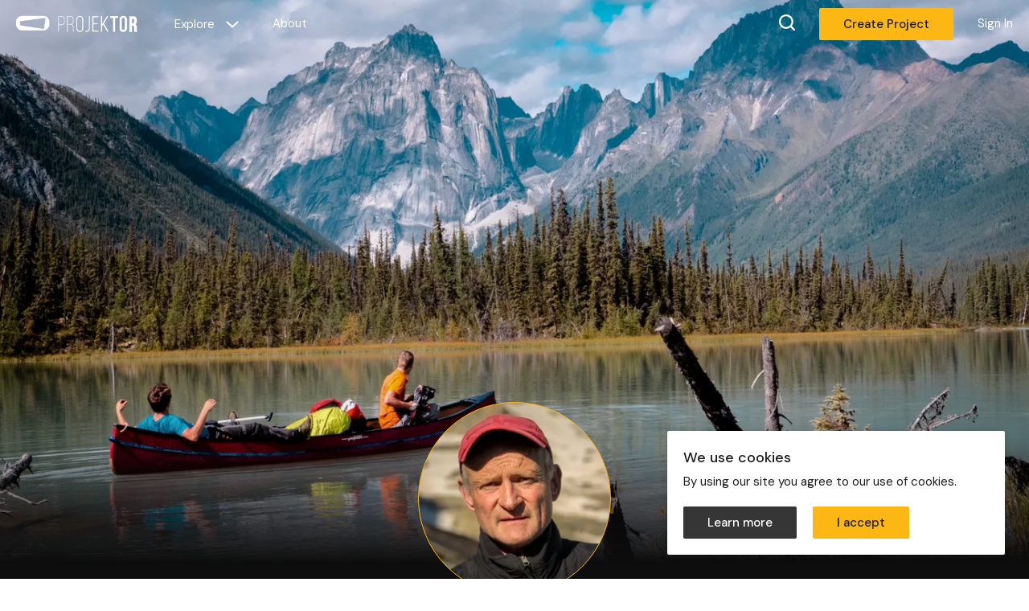

--- FILE ---
content_type: text/html; charset=utf-8
request_url: https://projektor.com/u/dsnyers
body_size: 9552
content:
<!DOCTYPE html><html><head><meta charSet="utf-8"/><meta name="viewport" content="width=device-width, initial-scale=1, maximum-scale=1, user-scalable=0"/><title class="jsx-2792211680">undefined on Projektor</title><meta name="description" content="Discover, watch their work, and find new ways to connect with undefined on Projektor." class="jsx-2792211680"/><meta name="next-head-count" content="4"/><script async="" src="https://www.googletagmanager.com/gtag/js?id="></script><script>
                    window.dataLayer = window.dataLayer || [];
                    function gtag(){dataLayer.push(arguments);}
                    gtag('js', new Date());

                    gtag('config', '');
                  </script><link rel="preconnect" href="https://fonts.gstatic.com" crossorigin /><link rel="preload" href="/_next/static/css/9595d938de0cc7d9.css" as="style"/><link rel="stylesheet" href="/_next/static/css/9595d938de0cc7d9.css" data-n-g=""/><link rel="preload" href="/_next/static/css/d74bcb0f3187fbec.css" as="style"/><link rel="stylesheet" href="/_next/static/css/d74bcb0f3187fbec.css" data-n-p=""/><noscript data-n-css=""></noscript><script defer="" nomodule="" src="/_next/static/chunks/polyfills-c67a75d1b6f99dc8.js"></script><script src="/_next/static/chunks/webpack-12d9d8d4118bc8f7.js" defer=""></script><script src="/_next/static/chunks/framework-a070cbfff3c750c5.js" defer=""></script><script src="/_next/static/chunks/main-d95285bfce65e73c.js" defer=""></script><script src="/_next/static/chunks/pages/_app-1cfeab2f6469968d.js" defer=""></script><script src="/_next/static/chunks/1664-48f5dd2bdfc4a46a.js" defer=""></script><script src="/_next/static/chunks/4467-3f1f0291d4b7d839.js" defer=""></script><script src="/_next/static/chunks/5675-dcd8fd9a8acc8b95.js" defer=""></script><script src="/_next/static/chunks/3978-b45c6135019c4516.js" defer=""></script><script src="/_next/static/chunks/7631-edba8357fe824163.js" defer=""></script><script src="/_next/static/chunks/3142-96498056867cbaea.js" defer=""></script><script src="/_next/static/chunks/5837-c7093f322355d8ba.js" defer=""></script><script src="/_next/static/chunks/4329-d66b483876fff8a5.js" defer=""></script><script src="/_next/static/chunks/pages/u/%5Bslug%5D-110e90816d1c887c.js" defer=""></script><script src="/_next/static/ehbt80gioX6ROVbHWdgkY/_buildManifest.js" defer=""></script><script src="/_next/static/ehbt80gioX6ROVbHWdgkY/_ssgManifest.js" defer=""></script><style id="__jsx-3905984128">#modalRoot.jsx-3905984128{position:fixed;top:0;left:0;z-index:1001;}</style><style id="__jsx-328650611">#tooltipRoot.jsx-328650611{position:fixed;top:0;left:0;z-index:1001;}</style><style id="__jsx-1336613100">.story-teller.jsx-1336613100{display:-webkit-box;display:-webkit-flex;display:-ms-flexbox;display:flex;background:#0d0d0d;width:100%;}.story-teller.jsx-1336613100>.container.jsx-1336613100{display:-webkit-box;display:-webkit-flex;display:-ms-flexbox;display:flex;margin:500px auto 0;-webkit-flex-direction:column;-ms-flex-direction:column;flex-direction:column;width:1200px;-webkit-align-items:center;-webkit-box-align:center;-ms-flex-align:center;align-items:center;-webkit-box-pack:center;-webkit-justify-content:center;-ms-flex-pack:center;justify-content:center;}.story-teller.jsx-1336613100>.container.jsx-1336613100>.story-teller-head.jsx-1336613100{display:-webkit-box;display:-webkit-flex;display:-ms-flexbox;display:flex;margin:40px 0 15px 0;font-weight:bold;font-size:54px;line-height:120%;color:#fff;text-align:center;}@media (max-width:768px){.story-teller.jsx-1336613100>.container.jsx-1336613100>.project-list-container.jsx-1336613100{left:10px;}}</style><style id="__jsx-250948764">.container.jsx-250948764{display:flex;-webkit-box-pack:center;-webkit-justify-content:center;-ms-flex-pack:center;justify-content:center;-webkit-align-items:center;-webkit-box-align:center;-ms-flex-align:center;align-items:center;width:100%;height:60px;padding:0 20px;color:#fff;background:transparent;}@media only screen and (max-width:1024px){.container.jsx-250948764{-webkit-box-pack:justify;-webkit-justify-content:space-between;-ms-flex-pack:justify;justify-content:space-between;}}</style><style id="__jsx-509986860">.search-container.jsx-509986860{display:-webkit-box;display:-webkit-flex;display:-ms-flexbox;display:flex;}.search-container.jsx-509986860 .search-inner.jsx-509986860{display:-webkit-box;display:-webkit-flex;display:-ms-flexbox;display:flex;-webkit-flex-direction:column;-ms-flex-direction:column;flex-direction:column;margin:75px auto;width:1240px;padding:0 20px;}.search-container.jsx-509986860 .search-inner.jsx-509986860>label.jsx-509986860{display:block;position:absolute;top:-20px;margin-left:30px;color:#fff;font-style:normal;font-weight:400;font-size:15px;line-height:150%;}.search-container.jsx-509986860::-webkit-scrollbar{width:0px;background:transparent;}</style><style id="__jsx-41343922">.jsx-41343922{width:20px;}</style><style id="__jsx-1940481573">.input.jsx-1940481573{display:-webkit-box;display:-webkit-flex;display:-ms-flexbox;display:flex;alignitems:center;width:100%;padding:0; border:none;background:inherit;color:inherit;font-size:inherit;outline:none;}</style><style id="__jsx-3632146487">.jsx-3632146487{width:16px;}</style><style id="__jsx-2077629545">.form-select-wrapper.jsx-2077629545 .form-select-container.jsx-2077629545{position:relative;display:-webkit-box;display:-webkit-flex;display:-ms-flexbox;display:flex;-webkit-flex-direction:column;-ms-flex-direction:column;flex-direction:column;}.form-select-wrapper.jsx-2077629545 .form-select-container.jsx-2077629545>.jsx-2077629545:first-child{display:-webkit-box;display:-webkit-flex;display:-ms-flexbox;display:flex;-webkit-align-items:center;-webkit-box-align:center;-ms-flex-align:center;align-items:center;width:100%;height:61px;color:#fff;font-size:15px;padding:28px 36px 10px 15px;border:1px solid #363636;border-radius:2px;background:transparent;cursor:pointer;}.form-select-wrapper.jsx-2077629545 .form-select-container.jsx-2077629545>.jsx-2077629545:first-child:focus{border-color:#fdb714;}.form-select-wrapper.jsx-2077629545 .form-select-container.jsx-2077629545>.jsx-2077629545:first-child:disabled{color:#888;}.form-select-wrapper.jsx-2077629545 .form-select-container.jsx-2077629545>.jsx-2077629545:first-child>.title.jsx-2077629545{position:absolute;top:10px;left:15px;font-size:12px;color:#666;}.form-select-wrapper.jsx-2077629545 .form-select-container.jsx-2077629545 .form-select-option.jsx-2077629545{display:-webkit-box;display:-webkit-flex;display:-ms-flexbox;display:flex;-webkit-align-items:center;-webkit-box-align:center;-ms-flex-align:center;align-items:center;min-height:40px;margin:4px 0;padding:0 16px;color:#fff;font-size:15px;cursor:pointer;-webkit-user-select:none;-moz-user-select:none;-ms-user-select:none;user-select:none;}.form-select-wrapper.jsx-2077629545 .form-select-container.jsx-2077629545 .form-select-option.jsx-2077629545:hover,.form-select-wrapper.jsx-2077629545 .form-select-container.jsx-2077629545 .form-select-option.jsx-2077629545:active,.form-select-wrapper.jsx-2077629545 .form-select-container.jsx-2077629545 .form-select-option.jsx-2077629545:focus{background:#4c4c4c;}.form-select-wrapper.jsx-2077629545 .form-select-container.jsx-2077629545 .form-select-option.jsx-2077629545>.form-select-option-label.jsx-2077629545{overflow:hidden;white-space:nowrap;-webkit-user-select:none;-moz-user-select:none;-ms-user-select:none;user-select:none;}.form-select-wrapper.jsx-2077629545 .form-select-container.jsx-2077629545 .form-select-option.jsx-2077629545>.form-select-option-unselect.jsx-2077629545{font-weight:500;}</style><style id="__jsx-1183043649">.project-list.jsx-1183043649{display:-webkit-box;display:-webkit-flex;display:-ms-flexbox;display:flex;-webkit-flex-wrap:wrap;-ms-flex-wrap:wrap;flex-wrap:wrap;min-height:400px;}@media (max-width:768px){.project-list.jsx-1183043649{-webkit-box-pack:center;-webkit-justify-content:center;-ms-flex-pack:center;justify-content:center;}}</style><style id="__jsx-4104307723">a.jsx-4104307723{display:-webkit-box;display:-webkit-flex;display:-ms-flexbox;display:flex;outline:none;color:#fff;}.--emphasized.jsx-4104307723{border-bottom:solid 2px #fdb714;font-size:15px;font-weight:500;line-height:150%;}.--inline.jsx-4104307723{display:inline;color:#888;-webkit-text-decoration:underline;text-decoration:underline;}.--inline.jsx-4104307723:hover{color:#fdb714;-webkit-text-decoration:none;text-decoration:none;}.--emphasized-inline.jsx-4104307723{display:inline;border-bottom:solid 2px #fdb714;}.--nav.jsx-4104307723{border-bottom:solid 2px transparent;}.--nav.jsx-4104307723:hover{border-color:#fdb714;}</style><style id="__jsx-908372748">.dropdown.jsx-908372748{right:;display:-webkit-box;display:-webkit-flex;display:-ms-flexbox;display:flex;-webkit-flex-direction:column;-ms-flex-direction:column;flex-direction:column;position:absolute;background:#fff;box-shadow:0px 4px 10px rgba(0,0,0,0.1);z-index:3;}.dropdown.jsx-908372748:focus{outline:1px solid #fdb714;}.dropdown.jsx-908372748::-webkit-scrollbar{width:5px;}.dropdown.jsx-908372748::-webkit-scrollbar-thumb{background:#fdb714;border-radius:5px;}</style><style id="__jsx-290280660">.jsx-290280660{width:15px;}</style><style id="__jsx-3257711638">.jsx-3257711638{width:17px;}</style><style id="__jsx-1303540832">.container.jsx-1303540832{display:-webkit-box;display:-webkit-flex;display:-ms-flexbox;display:flex;-webkit-flex-direction:column;-ms-flex-direction:column;flex-direction:column;margin:60px 120px;}@media (max-width:1024px){.container.jsx-1303540832{margin:60px 20px;}}.container__wrapper.jsx-1303540832{display:-webkit-box;display:-webkit-flex;display:-ms-flexbox;display:flex;-webkit-flex-direction:row;-ms-flex-direction:row;flex-direction:row;-webkit-flex-wrap:wrap;-ms-flex-wrap:wrap;flex-wrap:wrap;}.container__directory.jsx-1303540832{display:-webkit-box;display:-webkit-flex;display:-ms-flexbox;display:flex;}@media (max-width:1420px){.container__directory.jsx-1303540832{margin-bottom:50px;}}@media (max-width:1024px){.container__directory.jsx-1303540832{-webkit-flex-wrap:wrap;-ms-flex-wrap:wrap;flex-wrap:wrap;}}.container__directory__subsection.jsx-1303540832{display:-webkit-box;display:-webkit-flex;display:-ms-flexbox;display:flex;-webkit-flex-direction:column;-ms-flex-direction:column;flex-direction:column;width:180px;margin-right:20px;}@media (max-width:1024px){.container__directory__subsection.jsx-1303540832{margin-bottom:50px;}}@media (max-width:480px){.container__directory__subsection.jsx-1303540832{width:40%;margin-right:0;}}.conditions.jsx-1303540832{display:-webkit-box;display:-webkit-flex;display:-ms-flexbox;display:flex;-webkit-align-items:center;-webkit-box-align:center;-ms-flex-align:center;align-items:center;height:80px;width:100%;padding-left:120px;}@media (max-width:1024px){.conditions.jsx-1303540832{-webkit-flex-direction:column;-ms-flex-direction:column;flex-direction:column;padding:10px;}}.conditions.jsx-1303540832>.ancilliary-links.jsx-1303540832{font-size:13px;}.mc-embedded-subscribe-input.jsx-1303540832{display:inline-block;width:auto;height:40px;padding:15px;border:1px solid #fdb714;border-right:none;border-radius:2px 0 0 2px;color:#fff;background:transparent;font-size:15px;font-weight:400;}.clear.jsx-1303540832{display:inline-block;}.mc-embedded-subscribe-button.jsx-1303540832{padding:0 20px;border-radius:0 2px 2px 0;background:#fdb714;color:#363636;height:40px;}#mc_embed_signup_scroll.jsx-1303540832{white-space:nowrap;}</style><style id="__jsx-2792211680">.page-container.jsx-2792211680{display:-webkit-box;display:-webkit-flex;display:-ms-flexbox;display:flex;-webkit-flex-direction:column;-ms-flex-direction:column;flex-direction:column;-webkit-flex-wrap:nowrap;-ms-flex-wrap:nowrap;flex-wrap:nowrap;width:100vw;max-width:100vw;height:auto;min-height:100vh;overflow:inherit;}.page-container.jsx-2792211680>.page-wrapper.jsx-2792211680{-webkit-flex:auto;-ms-flex:auto;flex:auto;display:-webkit-box;display:-webkit-flex;display:-ms-flexbox;display:flex;-webkit-flex-direction:column;-ms-flex-direction:column;flex-direction:column;margin-top:;}</style><style id="__jsx-786134303">*{position:relative;box-sizing:border-box;font-family:"DM Sans",sans-serif;}html{-webkit-scroll-behavior:auto;-moz-scroll-behavior:auto;-ms-scroll-behavior:auto;scroll-behavior:auto;}body{margin:0;padding:0;overflow-x:hidden;}@media (max-width:480px){body{overflow-x:auto;}}div,p,h1,h2,h3,h4,h5,span{margin:0;padding:0;}p,span{line-height:150%;}a{width:-webkit-max-content;width:-moz-max-content;width:max-content;color:inherit;-webkit-text-decoration:none;text-decoration:none;}button{margin:0;padding:0;border:none;background:none;outline:none;}button:focus{outline:none;}button:not(:disabled):hover{cursor:pointer;}input{border:none;outline:none;}input:focus,input:active{outline:none;}input[type="password"]{font:small-caption;-webkit-letter-spacing:2px;-moz-letter-spacing:2px;-ms-letter-spacing:2px;letter-spacing:2px;}.text_white{color:#fff;}.text_dark{color:#1c1c1c;}.text_primary{color:#fdb714;}.text_grey{color:#888;}.text_light_grey{color:#d5d5d5;}.text_danger{color:#eb2258;}.text_shadow{text-shadow:0px 4px 4px rgba(0,0,0,0.5);}.text_uppercase{text-transform:uppercase;}.text_12{font-size:12px;}.text_13{font-size:13px;}.text_15{font-size:15px;}.text_18{font-size:18px;}.text_22{font-size:22px;}.text_28{font-size:28px;}.text_42{font-size:42px;}.text_400{font-weight:400;}.text_500{font-weight:500;}.text_700{font-weight:700;}.btn{display:-webkit-box;display:-webkit-flex;display:-ms-flexbox;display:flex;-webkit-box-pack:center;-webkit-justify-content:center;-ms-flex-pack:center;justify-content:center;-webkit-align-items:center;-webkit-box-align:center;-ms-flex-align:center;align-items:center;width:-webkit-max-content;width:-moz-max-content;width:max-content;border-radius:2px;font-weight:500;}.btn:disabled{opacity:0.6;}.btn:not(:disabled):not(.btn-background):hover{opacity:0.8;cursor:pointer;}.btn-background:hover{background:#cf9614;}.btn-small{height:40px;padding-left:30px;padding-right:30px;font-size:15px;}.btn-large{height:61px;padding-left:30px;padding-right:30px;font-size:18px;}.btn-fit{display:-webkit-box;display:-webkit-flex;display:-ms-flexbox;display:flex;-webkit-align-items:center;-webkit-box-align:center;-ms-flex-align:center;align-items:center;-webkit-box-pack:center;-webkit-justify-content:center;-ms-flex-pack:center;justify-content:center;width:100%;min-height:61px;padding-top:10px;padding-bottom:10px;font-size:18px;font-weight:500;}.btn-primary{background:#fdb714;color:#1c1c1c;}.btn-secondary{background:#363636;color:#fff;}.btn-danger{background:#eb2258;color:#fff;}.btn-outline{background:transparent;border:2px solid #fdb714;color:#fdb714;font-weight:500;}.field-error{color:#eb2258;font-size:13px;font-weight:400;line-height:150%;}.ReactCrop__drag-elements{position:unset;}#launcher{display:none;}</style><style data-href="https://fonts.googleapis.com/css2?family=DM+Sans:ital,wght@0,400;0,500;0,700;1,400;1,500;1,700&family=Red+Hat+Text:ital,wght@0,400;0,500;0,700;1,400;1,500;1,700&display=swap">@font-face{font-family:'DM Sans';font-style:italic;font-weight:400;font-display:swap;src:url(https://fonts.gstatic.com/s/dmsans/v17/rP2rp2ywxg089UriCZaSExd86J3t9jz86Mvy4qCRAL19DksVat-JDW3w.woff) format('woff')}@font-face{font-family:'DM Sans';font-style:italic;font-weight:500;font-display:swap;src:url(https://fonts.gstatic.com/s/dmsans/v17/rP2rp2ywxg089UriCZaSExd86J3t9jz86Mvy4qCRAL19DksVat-7DW3w.woff) format('woff')}@font-face{font-family:'DM Sans';font-style:italic;font-weight:700;font-display:swap;src:url(https://fonts.gstatic.com/s/dmsans/v17/rP2rp2ywxg089UriCZaSExd86J3t9jz86Mvy4qCRAL19DksVat9uCm3w.woff) format('woff')}@font-face{font-family:'DM Sans';font-style:normal;font-weight:400;font-display:swap;src:url(https://fonts.gstatic.com/s/dmsans/v17/rP2tp2ywxg089UriI5-g4vlH9VoD8CmcqZG40F9JadbnoEwAopxhTQ.woff) format('woff')}@font-face{font-family:'DM Sans';font-style:normal;font-weight:500;font-display:swap;src:url(https://fonts.gstatic.com/s/dmsans/v17/rP2tp2ywxg089UriI5-g4vlH9VoD8CmcqZG40F9JadbnoEwAkJxhTQ.woff) format('woff')}@font-face{font-family:'DM Sans';font-style:normal;font-weight:700;font-display:swap;src:url(https://fonts.gstatic.com/s/dmsans/v17/rP2tp2ywxg089UriI5-g4vlH9VoD8CmcqZG40F9JadbnoEwARZthTQ.woff) format('woff')}@font-face{font-family:'Red Hat Text';font-style:italic;font-weight:400;font-display:swap;src:url(https://fonts.gstatic.com/s/redhattext/v19/RrQEbohi_ic6B3yVSzGBrMxQbb0jEzlRoOOLOnAzvvXQdg.woff) format('woff')}@font-face{font-family:'Red Hat Text';font-style:italic;font-weight:500;font-display:swap;src:url(https://fonts.gstatic.com/s/redhattext/v19/RrQEbohi_ic6B3yVSzGBrMxQbb0jEzlRoOOLOnAzjPXQdg.woff) format('woff')}@font-face{font-family:'Red Hat Text';font-style:italic;font-weight:700;font-display:swap;src:url(https://fonts.gstatic.com/s/redhattext/v19/RrQEbohi_ic6B3yVSzGBrMxQbb0jEzlRoOOLOnAzWfLQdg.woff) format('woff')}@font-face{font-family:'Red Hat Text';font-style:normal;font-weight:400;font-display:swap;src:url(https://fonts.gstatic.com/s/redhattext/v19/RrQCbohi_ic6B3yVSzGBrMx6ZI_cy1A6Ok2ML7hwVrU.woff) format('woff')}@font-face{font-family:'Red Hat Text';font-style:normal;font-weight:500;font-display:swap;src:url(https://fonts.gstatic.com/s/redhattext/v19/RrQCbohi_ic6B3yVSzGBrMx6ZI_cy1A6Ok2ML4pwVrU.woff) format('woff')}@font-face{font-family:'Red Hat Text';font-style:normal;font-weight:700;font-display:swap;src:url(https://fonts.gstatic.com/s/redhattext/v19/RrQCbohi_ic6B3yVSzGBrMx6ZI_cy1A6Ok2ML193VrU.woff) format('woff')}@font-face{font-family:'DM Sans';font-style:italic;font-weight:400;font-display:swap;src:url(https://fonts.gstatic.com/s/dmsans/v17/rP2Wp2ywxg089UriCZaSExd86J3t9jz86MvyyKK58UfivUw4aw.woff2) format('woff2');unicode-range:U+0100-02BA,U+02BD-02C5,U+02C7-02CC,U+02CE-02D7,U+02DD-02FF,U+0304,U+0308,U+0329,U+1D00-1DBF,U+1E00-1E9F,U+1EF2-1EFF,U+2020,U+20A0-20AB,U+20AD-20C0,U+2113,U+2C60-2C7F,U+A720-A7FF}@font-face{font-family:'DM Sans';font-style:italic;font-weight:400;font-display:swap;src:url(https://fonts.gstatic.com/s/dmsans/v17/rP2Wp2ywxg089UriCZaSExd86J3t9jz86MvyyKy58UfivUw.woff2) format('woff2');unicode-range:U+0000-00FF,U+0131,U+0152-0153,U+02BB-02BC,U+02C6,U+02DA,U+02DC,U+0304,U+0308,U+0329,U+2000-206F,U+20AC,U+2122,U+2191,U+2193,U+2212,U+2215,U+FEFF,U+FFFD}@font-face{font-family:'DM Sans';font-style:italic;font-weight:500;font-display:swap;src:url(https://fonts.gstatic.com/s/dmsans/v17/rP2Wp2ywxg089UriCZaSExd86J3t9jz86MvyyKK58UfivUw4aw.woff2) format('woff2');unicode-range:U+0100-02BA,U+02BD-02C5,U+02C7-02CC,U+02CE-02D7,U+02DD-02FF,U+0304,U+0308,U+0329,U+1D00-1DBF,U+1E00-1E9F,U+1EF2-1EFF,U+2020,U+20A0-20AB,U+20AD-20C0,U+2113,U+2C60-2C7F,U+A720-A7FF}@font-face{font-family:'DM Sans';font-style:italic;font-weight:500;font-display:swap;src:url(https://fonts.gstatic.com/s/dmsans/v17/rP2Wp2ywxg089UriCZaSExd86J3t9jz86MvyyKy58UfivUw.woff2) format('woff2');unicode-range:U+0000-00FF,U+0131,U+0152-0153,U+02BB-02BC,U+02C6,U+02DA,U+02DC,U+0304,U+0308,U+0329,U+2000-206F,U+20AC,U+2122,U+2191,U+2193,U+2212,U+2215,U+FEFF,U+FFFD}@font-face{font-family:'DM Sans';font-style:italic;font-weight:700;font-display:swap;src:url(https://fonts.gstatic.com/s/dmsans/v17/rP2Wp2ywxg089UriCZaSExd86J3t9jz86MvyyKK58UfivUw4aw.woff2) format('woff2');unicode-range:U+0100-02BA,U+02BD-02C5,U+02C7-02CC,U+02CE-02D7,U+02DD-02FF,U+0304,U+0308,U+0329,U+1D00-1DBF,U+1E00-1E9F,U+1EF2-1EFF,U+2020,U+20A0-20AB,U+20AD-20C0,U+2113,U+2C60-2C7F,U+A720-A7FF}@font-face{font-family:'DM Sans';font-style:italic;font-weight:700;font-display:swap;src:url(https://fonts.gstatic.com/s/dmsans/v17/rP2Wp2ywxg089UriCZaSExd86J3t9jz86MvyyKy58UfivUw.woff2) format('woff2');unicode-range:U+0000-00FF,U+0131,U+0152-0153,U+02BB-02BC,U+02C6,U+02DA,U+02DC,U+0304,U+0308,U+0329,U+2000-206F,U+20AC,U+2122,U+2191,U+2193,U+2212,U+2215,U+FEFF,U+FFFD}@font-face{font-family:'DM Sans';font-style:normal;font-weight:400;font-display:swap;src:url(https://fonts.gstatic.com/s/dmsans/v17/rP2Yp2ywxg089UriI5-g4vlH9VoD8Cmcqbu6-K6z9mXgjU0.woff2) format('woff2');unicode-range:U+0100-02BA,U+02BD-02C5,U+02C7-02CC,U+02CE-02D7,U+02DD-02FF,U+0304,U+0308,U+0329,U+1D00-1DBF,U+1E00-1E9F,U+1EF2-1EFF,U+2020,U+20A0-20AB,U+20AD-20C0,U+2113,U+2C60-2C7F,U+A720-A7FF}@font-face{font-family:'DM Sans';font-style:normal;font-weight:400;font-display:swap;src:url(https://fonts.gstatic.com/s/dmsans/v17/rP2Yp2ywxg089UriI5-g4vlH9VoD8Cmcqbu0-K6z9mXg.woff2) format('woff2');unicode-range:U+0000-00FF,U+0131,U+0152-0153,U+02BB-02BC,U+02C6,U+02DA,U+02DC,U+0304,U+0308,U+0329,U+2000-206F,U+20AC,U+2122,U+2191,U+2193,U+2212,U+2215,U+FEFF,U+FFFD}@font-face{font-family:'DM Sans';font-style:normal;font-weight:500;font-display:swap;src:url(https://fonts.gstatic.com/s/dmsans/v17/rP2Yp2ywxg089UriI5-g4vlH9VoD8Cmcqbu6-K6z9mXgjU0.woff2) format('woff2');unicode-range:U+0100-02BA,U+02BD-02C5,U+02C7-02CC,U+02CE-02D7,U+02DD-02FF,U+0304,U+0308,U+0329,U+1D00-1DBF,U+1E00-1E9F,U+1EF2-1EFF,U+2020,U+20A0-20AB,U+20AD-20C0,U+2113,U+2C60-2C7F,U+A720-A7FF}@font-face{font-family:'DM Sans';font-style:normal;font-weight:500;font-display:swap;src:url(https://fonts.gstatic.com/s/dmsans/v17/rP2Yp2ywxg089UriI5-g4vlH9VoD8Cmcqbu0-K6z9mXg.woff2) format('woff2');unicode-range:U+0000-00FF,U+0131,U+0152-0153,U+02BB-02BC,U+02C6,U+02DA,U+02DC,U+0304,U+0308,U+0329,U+2000-206F,U+20AC,U+2122,U+2191,U+2193,U+2212,U+2215,U+FEFF,U+FFFD}@font-face{font-family:'DM Sans';font-style:normal;font-weight:700;font-display:swap;src:url(https://fonts.gstatic.com/s/dmsans/v17/rP2Yp2ywxg089UriI5-g4vlH9VoD8Cmcqbu6-K6z9mXgjU0.woff2) format('woff2');unicode-range:U+0100-02BA,U+02BD-02C5,U+02C7-02CC,U+02CE-02D7,U+02DD-02FF,U+0304,U+0308,U+0329,U+1D00-1DBF,U+1E00-1E9F,U+1EF2-1EFF,U+2020,U+20A0-20AB,U+20AD-20C0,U+2113,U+2C60-2C7F,U+A720-A7FF}@font-face{font-family:'DM Sans';font-style:normal;font-weight:700;font-display:swap;src:url(https://fonts.gstatic.com/s/dmsans/v17/rP2Yp2ywxg089UriI5-g4vlH9VoD8Cmcqbu0-K6z9mXg.woff2) format('woff2');unicode-range:U+0000-00FF,U+0131,U+0152-0153,U+02BB-02BC,U+02C6,U+02DA,U+02DC,U+0304,U+0308,U+0329,U+2000-206F,U+20AC,U+2122,U+2191,U+2193,U+2212,U+2215,U+FEFF,U+FFFD}@font-face{font-family:'Red Hat Text';font-style:italic;font-weight:400;font-display:swap;src:url(https://fonts.gstatic.com/s/redhattext/v19/RrQJbohi_ic6B3yVSzGBrMxQbZchO8irP1CMF3E.woff2) format('woff2');unicode-range:U+0100-02BA,U+02BD-02C5,U+02C7-02CC,U+02CE-02D7,U+02DD-02FF,U+0304,U+0308,U+0329,U+1D00-1DBF,U+1E00-1E9F,U+1EF2-1EFF,U+2020,U+20A0-20AB,U+20AD-20C0,U+2113,U+2C60-2C7F,U+A720-A7FF}@font-face{font-family:'Red Hat Text';font-style:italic;font-weight:400;font-display:swap;src:url(https://fonts.gstatic.com/s/redhattext/v19/RrQJbohi_ic6B3yVSzGBrMxQbZcvO8irP1CM.woff2) format('woff2');unicode-range:U+0000-00FF,U+0131,U+0152-0153,U+02BB-02BC,U+02C6,U+02DA,U+02DC,U+0304,U+0308,U+0329,U+2000-206F,U+20AC,U+2122,U+2191,U+2193,U+2212,U+2215,U+FEFF,U+FFFD}@font-face{font-family:'Red Hat Text';font-style:italic;font-weight:500;font-display:swap;src:url(https://fonts.gstatic.com/s/redhattext/v19/RrQJbohi_ic6B3yVSzGBrMxQbZchO8irP1CMF3E.woff2) format('woff2');unicode-range:U+0100-02BA,U+02BD-02C5,U+02C7-02CC,U+02CE-02D7,U+02DD-02FF,U+0304,U+0308,U+0329,U+1D00-1DBF,U+1E00-1E9F,U+1EF2-1EFF,U+2020,U+20A0-20AB,U+20AD-20C0,U+2113,U+2C60-2C7F,U+A720-A7FF}@font-face{font-family:'Red Hat Text';font-style:italic;font-weight:500;font-display:swap;src:url(https://fonts.gstatic.com/s/redhattext/v19/RrQJbohi_ic6B3yVSzGBrMxQbZcvO8irP1CM.woff2) format('woff2');unicode-range:U+0000-00FF,U+0131,U+0152-0153,U+02BB-02BC,U+02C6,U+02DA,U+02DC,U+0304,U+0308,U+0329,U+2000-206F,U+20AC,U+2122,U+2191,U+2193,U+2212,U+2215,U+FEFF,U+FFFD}@font-face{font-family:'Red Hat Text';font-style:italic;font-weight:700;font-display:swap;src:url(https://fonts.gstatic.com/s/redhattext/v19/RrQJbohi_ic6B3yVSzGBrMxQbZchO8irP1CMF3E.woff2) format('woff2');unicode-range:U+0100-02BA,U+02BD-02C5,U+02C7-02CC,U+02CE-02D7,U+02DD-02FF,U+0304,U+0308,U+0329,U+1D00-1DBF,U+1E00-1E9F,U+1EF2-1EFF,U+2020,U+20A0-20AB,U+20AD-20C0,U+2113,U+2C60-2C7F,U+A720-A7FF}@font-face{font-family:'Red Hat Text';font-style:italic;font-weight:700;font-display:swap;src:url(https://fonts.gstatic.com/s/redhattext/v19/RrQJbohi_ic6B3yVSzGBrMxQbZcvO8irP1CM.woff2) format('woff2');unicode-range:U+0000-00FF,U+0131,U+0152-0153,U+02BB-02BC,U+02C6,U+02DA,U+02DC,U+0304,U+0308,U+0329,U+2000-206F,U+20AC,U+2122,U+2191,U+2193,U+2212,U+2215,U+FEFF,U+FFFD}@font-face{font-family:'Red Hat Text';font-style:normal;font-weight:400;font-display:swap;src:url(https://fonts.gstatic.com/s/redhattext/v19/RrQXbohi_ic6B3yVSzGBrMxQZqctMc-JPWCN.woff2) format('woff2');unicode-range:U+0100-02BA,U+02BD-02C5,U+02C7-02CC,U+02CE-02D7,U+02DD-02FF,U+0304,U+0308,U+0329,U+1D00-1DBF,U+1E00-1E9F,U+1EF2-1EFF,U+2020,U+20A0-20AB,U+20AD-20C0,U+2113,U+2C60-2C7F,U+A720-A7FF}@font-face{font-family:'Red Hat Text';font-style:normal;font-weight:400;font-display:swap;src:url(https://fonts.gstatic.com/s/redhattext/v19/RrQXbohi_ic6B3yVSzGBrMxQaKctMc-JPQ.woff2) format('woff2');unicode-range:U+0000-00FF,U+0131,U+0152-0153,U+02BB-02BC,U+02C6,U+02DA,U+02DC,U+0304,U+0308,U+0329,U+2000-206F,U+20AC,U+2122,U+2191,U+2193,U+2212,U+2215,U+FEFF,U+FFFD}@font-face{font-family:'Red Hat Text';font-style:normal;font-weight:500;font-display:swap;src:url(https://fonts.gstatic.com/s/redhattext/v19/RrQXbohi_ic6B3yVSzGBrMxQZqctMc-JPWCN.woff2) format('woff2');unicode-range:U+0100-02BA,U+02BD-02C5,U+02C7-02CC,U+02CE-02D7,U+02DD-02FF,U+0304,U+0308,U+0329,U+1D00-1DBF,U+1E00-1E9F,U+1EF2-1EFF,U+2020,U+20A0-20AB,U+20AD-20C0,U+2113,U+2C60-2C7F,U+A720-A7FF}@font-face{font-family:'Red Hat Text';font-style:normal;font-weight:500;font-display:swap;src:url(https://fonts.gstatic.com/s/redhattext/v19/RrQXbohi_ic6B3yVSzGBrMxQaKctMc-JPQ.woff2) format('woff2');unicode-range:U+0000-00FF,U+0131,U+0152-0153,U+02BB-02BC,U+02C6,U+02DA,U+02DC,U+0304,U+0308,U+0329,U+2000-206F,U+20AC,U+2122,U+2191,U+2193,U+2212,U+2215,U+FEFF,U+FFFD}@font-face{font-family:'Red Hat Text';font-style:normal;font-weight:700;font-display:swap;src:url(https://fonts.gstatic.com/s/redhattext/v19/RrQXbohi_ic6B3yVSzGBrMxQZqctMc-JPWCN.woff2) format('woff2');unicode-range:U+0100-02BA,U+02BD-02C5,U+02C7-02CC,U+02CE-02D7,U+02DD-02FF,U+0304,U+0308,U+0329,U+1D00-1DBF,U+1E00-1E9F,U+1EF2-1EFF,U+2020,U+20A0-20AB,U+20AD-20C0,U+2113,U+2C60-2C7F,U+A720-A7FF}@font-face{font-family:'Red Hat Text';font-style:normal;font-weight:700;font-display:swap;src:url(https://fonts.gstatic.com/s/redhattext/v19/RrQXbohi_ic6B3yVSzGBrMxQaKctMc-JPQ.woff2) format('woff2');unicode-range:U+0000-00FF,U+0131,U+0152-0153,U+02BB-02BC,U+02C6,U+02DA,U+02DC,U+0304,U+0308,U+0329,U+2000-206F,U+20AC,U+2122,U+2191,U+2193,U+2212,U+2215,U+FEFF,U+FFFD}</style></head><body><div id="__next" data-reactroot=""><div class="jsx-786134303"><div id="modalRoot" class="jsx-3905984128"></div><div id="tooltipRoot" class="jsx-328650611"></div><div class="jsx-2792211680 page-container"><div class="jsx-250948764 Header_Header__uZpst"><div style="position:absolute;top:0;z-index:1;width:100%;height:0;padding:0;background:#0d0d0d;overflow:auto;transition:0.5s ease-in-out" class="jsx-509986860 search-container"><div class="jsx-509986860 search-inner"><div style="display:flex;flex-direction:row;margin-bottom:70px" class="jsx-509986860"><div style="display:flex;flex-direction:row;width:100%;height:45px;border-bottom:2px solid #fdb714" class="jsx-509986860"><svg style="color:#fdb714" viewBox="0 0 18 18" xmlns="http://www.w3.org/2000/svg" xmlns:xlink="http://www.w3.org/1999/xlink" class="jsx-41343922 icon icon-search"><path fill="currentColor" d="M17.71 16.29L14.31 12.9C15.407 11.5025 16.0022 9.77666 16 8C16 6.41775 15.5308 4.87103 14.6518 3.55544C13.7727 2.23985 12.5233 1.21447 11.0615 0.608967C9.59966 0.00346625 7.99113 -0.15496 6.43928 0.153721C4.88743 0.462403 3.46197 1.22433 2.34315 2.34315C1.22433 3.46197 0.462403 4.88743 0.153721 6.43928C-0.15496 7.99113 0.00346625 9.59966 0.608967 11.0615C1.21447 12.5233 2.23985 13.7727 3.55544 14.6518C4.87103 15.5308 6.41775 16 8 16C9.77666 16.0022 11.5025 15.407 12.9 14.31L16.29 17.71C16.383 17.8037 16.4936 17.8781 16.6154 17.9289C16.7373 17.9797 16.868 18.0058 17 18.0058C17.132 18.0058 17.2627 17.9797 17.3846 17.9289C17.5064 17.8781 17.617 17.8037 17.71 17.71C17.8037 17.617 17.8781 17.5064 17.9289 17.3846C17.9797 17.2627 18.0058 17.132 18.0058 17C18.0058 16.868 17.9797 16.7373 17.9289 16.6154C17.8781 16.4936 17.8037 16.383 17.71 16.29ZM2 8C2 6.81332 2.3519 5.65328 3.01119 4.66658C3.67047 3.67989 4.60755 2.91085 5.7039 2.45673C6.80026 2.0026 8.00666 1.88378 9.17055 2.11529C10.3344 2.3468 11.4035 2.91825 12.2426 3.75736C13.0818 4.59648 13.6532 5.66558 13.8847 6.82946C14.1162 7.99335 13.9974 9.19975 13.5433 10.2961C13.0892 11.3925 12.3201 12.3295 11.3334 12.9888C10.3467 13.6481 9.18669 14 8 14C6.4087 14 4.88258 13.3679 3.75736 12.2426C2.63214 11.1174 2 9.5913 2 8Z" class="jsx-41343922"></path></svg><div style="width:100%;padding-left:10px;font-weight:700;font-size:28px;line-height:28px;color:#fff" class="jsx-1940481573 Input_wrapper__NOpoU --text"><input type="text" placeholder="Search" value="" class="jsx-1940481573 input"/></div><button style="display:none;color:#fff;font-size:15px;font-weight:500;line-height:150%;margin:5px 10px 0 0" class="jsx-509986860">Clear</button></div><button class="jsx-509986860"><svg style="color:#fdb714;margin-left:12px" viewBox="0 0 8 8" xmlns="http://www.w3.org/2000/svg" xmlns:xlink="http://www.w3.org/1999/xlink" class="jsx-3632146487 icon icon-close"><path fill="currentColor" d="M4.93909 3.99941L7.80299 1.14217C7.92841 1.01676 7.99886 0.846661 7.99886 0.669298C7.99886 0.491934 7.92841 0.321836 7.80299 0.196421C7.67758 0.0710066 7.50748 0.000549316 7.33011 0.000549316C7.15275 0.000549316 6.98265 0.0710066 6.85724 0.196421L4 3.06032L1.14276 0.196421C1.01735 0.0710066 0.847248 0.000549315 0.669885 0.000549316C0.492522 0.000549318 0.322423 0.0710066 0.197008 0.196421C0.0715939 0.321836 0.00113664 0.491934 0.00113663 0.669298C0.00113663 0.846661 0.0715939 1.01676 0.197008 1.14217L3.06091 3.99941L0.197008 6.85665C0.134583 6.91857 0.085035 6.99223 0.0512219 7.07339C0.0174088 7.15455 0 7.2416 0 7.32953C0 7.41745 0.0174088 7.5045 0.0512219 7.58566C0.085035 7.66683 0.134583 7.74049 0.197008 7.8024C0.258924 7.86483 0.332587 7.91438 0.413748 7.94819C0.494909 7.982 0.581962 7.99941 0.669885 7.99941C0.757808 7.99941 0.844861 7.982 0.926022 7.94819C1.00718 7.91438 1.08085 7.86483 1.14276 7.8024L4 4.93851L6.85724 7.8024C6.91915 7.86483 6.99282 7.91438 7.07398 7.94819C7.15514 7.982 7.24219 7.99941 7.33011 7.99941C7.41804 7.99941 7.50509 7.982 7.58625 7.94819C7.66741 7.91438 7.74108 7.86483 7.80299 7.8024C7.86542 7.74049 7.91497 7.66683 7.94878 7.58566C7.98259 7.5045 8 7.41745 8 7.32953C8 7.2416 7.98259 7.15455 7.94878 7.07339C7.91497 6.99223 7.86542 6.91857 7.80299 6.85665L4.93909 3.99941Z" class="jsx-3632146487"></path></svg></button></div><div style="display:none;flex-direction:row;justify-content:space-between;align-items:center;color:#fff;margin-bottom:20px" class="jsx-509986860"><div style="font-weight:500;font-size:22px;line-height:120%;height:50px" class="jsx-509986860">Search Results (<!-- -->0<!-- -->)</div><div style="width:auto;margin:0 20px 20px 0" class="jsx-2077629545 form-select-wrapper"><div class="jsx-2077629545 form-select-container"><button type="button" style="display:block;overflow:hidden;text-overflow:ellipsis;text-align:left;white-space:nowrap" class="jsx-2077629545">Most Relevant<div class="jsx-2077629545 title">Sort By</div><svg style="position:absolute;top:21px;right:18px;color:#FDB714;transform:" viewBox="0 0 20 20" xmlns="http://www.w3.org/2000/svg" xmlns:xlink="http://www.w3.org/1999/xlink" class="jsx-41343922 icon icon-chevron"><path fill="currentColor" d="M16.0381 7.15278C16.1442 7.05489 16.2873 7 16.4365 7C16.5856 7 16.7287 7.05489 16.8349 7.15278C16.8872 7.20092 16.9287 7.2583 16.9571 7.32159C16.9854 7.38487 17 7.45279 17 7.5214C17 7.59001 16.9854 7.65793 16.9571 7.72121C16.9287 7.7845 16.8872 7.84188 16.8349 7.89002L10.3984 13.8472C10.2923 13.9451 10.1491 14 10 14C9.85087 14 9.70775 13.9451 9.60159 13.8472L3.16511 7.89002C3.11282 7.84188 3.07129 7.7845 3.04294 7.72121C3.0146 7.65793 3 7.59001 3 7.5214C3 7.45279 3.0146 7.38487 3.04294 7.32159C3.07129 7.2583 3.11282 7.20092 3.16511 7.15278C3.27127 7.05489 3.4144 7 3.56353 7C3.71265 7 3.85578 7.05489 3.96194 7.15278L10.0004 12.5858L16.0381 7.15278Z M3.56353 7.5C3.53548 7.5 3.51462 7.51063 3.50407 7.52035C3.50379 7.52061 3.50321 7.52116 3.50296 7.5214C3.50321 7.52164 3.50347 7.52189 3.50375 7.52215L3.50474 7.52306L9.94055 13.4796C9.9406 13.4797 9.94049 13.4796 9.94055 13.4796C9.95114 13.4893 9.9721 13.5 10 13.5C10.0279 13.5 10.0487 13.4895 10.0593 13.4798C10.0593 13.4797 10.0592 13.4799 10.0593 13.4798L16.4953 7.52306L16.4962 7.52215C16.4965 7.52189 16.4968 7.52164 16.497 7.5214C16.4968 7.52116 16.4965 7.52091 16.4962 7.52065C16.4857 7.51093 16.4645 7.5 16.4365 7.5C16.4084 7.5 16.3876 7.51063 16.377 7.52035L16.3725 7.52449L10.0004 13.2584L3.62296 7.52038C3.61241 7.51066 3.59157 7.5 3.56353 7.5ZM2.82648 6.78492C3.02821 6.59904 3.29346 6.5 3.56353 6.5C3.83257 6.5 4.09683 6.59829 4.29829 6.78281L10.0004 11.9132L15.7017 6.78283C15.9032 6.59829 16.1674 6.5 16.4365 6.5C16.7067 6.5 16.9721 6.59914 17.1738 6.78522C17.2746 6.87806 17.3566 6.99056 17.4134 7.11719C17.4702 7.24406 17.5 7.38157 17.5 7.5214C17.5 7.66123 17.4702 7.79874 17.4134 7.92561C17.3567 8.05213 17.2747 8.16456 17.1741 8.25736C17.1739 8.25754 17.1743 8.25719 17.1741 8.25736L10.738 14.2142C10.5363 14.4002 10.2702 14.5 10 14.5C9.72979 14.5 9.4644 14.4009 9.26263 14.2148L2.82648 8.25788C2.82628 8.2577 2.82667 8.25806 2.82648 8.25788C2.72582 8.16508 2.6433 8.05212 2.58663 7.92561C2.5298 7.79874 2.5 7.66123 2.5 7.5214C2.5 7.38157 2.5298 7.24406 2.58663 7.11719C2.64335 6.99057 2.7257 6.87777 2.82648 6.78492Z" class="jsx-41343922"></path></svg></button></div></div></div><div class="jsx-1183043649"><div class="jsx-1183043649 project-list"></div></div></div></div><div class="jsx-250948764 container"><div style="display:flex;flex-direction:row" class="jsx-250948764"><div class="jsx-250948764"><button class="jsx-250948764 Header_Header__hamburger__EExhy"><span style="box-sizing:border-box;display:inline-block;overflow:hidden;width:initial;height:initial;background:none;opacity:1;border:0;margin:0;padding:0;position:relative;max-width:100%"><span style="box-sizing:border-box;display:block;width:initial;height:initial;background:none;opacity:1;border:0;margin:0;padding:0;max-width:100%"><img style="display:block;max-width:100%;width:initial;height:initial;background:none;opacity:1;border:0;margin:0;padding:0" alt="" aria-hidden="true" src="data:image/svg+xml,%3csvg%20xmlns=%27http://www.w3.org/2000/svg%27%20version=%271.1%27%20width=%2720%27%20height=%2720%27/%3e"/></span><img src="[data-uri]" decoding="async" data-nimg="intrinsic" style="position:absolute;top:0;left:0;bottom:0;right:0;box-sizing:border-box;padding:0;border:none;margin:auto;display:block;width:0;height:0;min-width:100%;max-width:100%;min-height:100%;max-height:100%"/><noscript><img srcSet="/_next/image?url=%2Fimages%2Fhamburger.png&amp;w=32&amp;q=75 1x, /_next/image?url=%2Fimages%2Fhamburger.png&amp;w=48&amp;q=75 2x" src="/_next/image?url=%2Fimages%2Fhamburger.png&amp;w=48&amp;q=75" decoding="async" data-nimg="intrinsic" style="position:absolute;top:0;left:0;bottom:0;right:0;box-sizing:border-box;padding:0;border:none;margin:auto;display:block;width:0;height:0;min-width:100%;max-width:100%;min-height:100%;max-height:100%" loading="lazy"/></noscript></span></button></div><a style="display:flex;justify-content:flex-start;margin-right:40px;min-width:156.5px" class="jsx-4104307723 " href="/"><span style="box-sizing:border-box;display:inline-block;overflow:hidden;width:initial;height:initial;background:none;opacity:1;border:0;margin:0;padding:0;position:relative;max-width:100%"><span style="box-sizing:border-box;display:block;width:initial;height:initial;background:none;opacity:1;border:0;margin:0;padding:0;max-width:100%"><img style="display:block;max-width:100%;width:initial;height:initial;background:none;opacity:1;border:0;margin:0;padding:0" alt="" aria-hidden="true" src="data:image/svg+xml,%3csvg%20xmlns=%27http://www.w3.org/2000/svg%27%20version=%271.1%27%20width=%27156%27%20height=%2730%27/%3e"/></span><img src="[data-uri]" decoding="async" data-nimg="intrinsic" style="position:absolute;top:0;left:0;bottom:0;right:0;box-sizing:border-box;padding:0;border:none;margin:auto;display:block;width:0;height:0;min-width:100%;max-width:100%;min-height:100%;max-height:100%"/><noscript><img srcSet="/_next/image?url=%2Fimages%2Flogo-projektor-full-white.png&amp;w=256&amp;q=75 1x, /_next/image?url=%2Fimages%2Flogo-projektor-full-white.png&amp;w=384&amp;q=75 2x" src="/_next/image?url=%2Fimages%2Flogo-projektor-full-white.png&amp;w=384&amp;q=75" decoding="async" data-nimg="intrinsic" style="position:absolute;top:0;left:0;bottom:0;right:0;box-sizing:border-box;padding:0;border:none;margin:auto;display:block;width:0;height:0;min-width:100%;max-width:100%;min-height:100%;max-height:100%" loading="lazy"/></noscript></span></a></div><div class="jsx-250948764 Header_Header__items__BdiMD"><div style="margin-right:40px" class="jsx-250948764"><button style="display:flex;align-items:center;color:#fff;font-size:15px;line-height:150%" class="jsx-250948764"><span style="margin-right:12px" class="jsx-250948764">Explore</span><svg style="color:#fff;transform:" viewBox="0 0 20 20" xmlns="http://www.w3.org/2000/svg" xmlns:xlink="http://www.w3.org/1999/xlink" class="jsx-41343922 icon icon-chevron"><path fill="currentColor" d="M16.0381 7.15278C16.1442 7.05489 16.2873 7 16.4365 7C16.5856 7 16.7287 7.05489 16.8349 7.15278C16.8872 7.20092 16.9287 7.2583 16.9571 7.32159C16.9854 7.38487 17 7.45279 17 7.5214C17 7.59001 16.9854 7.65793 16.9571 7.72121C16.9287 7.7845 16.8872 7.84188 16.8349 7.89002L10.3984 13.8472C10.2923 13.9451 10.1491 14 10 14C9.85087 14 9.70775 13.9451 9.60159 13.8472L3.16511 7.89002C3.11282 7.84188 3.07129 7.7845 3.04294 7.72121C3.0146 7.65793 3 7.59001 3 7.5214C3 7.45279 3.0146 7.38487 3.04294 7.32159C3.07129 7.2583 3.11282 7.20092 3.16511 7.15278C3.27127 7.05489 3.4144 7 3.56353 7C3.71265 7 3.85578 7.05489 3.96194 7.15278L10.0004 12.5858L16.0381 7.15278Z M3.56353 7.5C3.53548 7.5 3.51462 7.51063 3.50407 7.52035C3.50379 7.52061 3.50321 7.52116 3.50296 7.5214C3.50321 7.52164 3.50347 7.52189 3.50375 7.52215L3.50474 7.52306L9.94055 13.4796C9.9406 13.4797 9.94049 13.4796 9.94055 13.4796C9.95114 13.4893 9.9721 13.5 10 13.5C10.0279 13.5 10.0487 13.4895 10.0593 13.4798C10.0593 13.4797 10.0592 13.4799 10.0593 13.4798L16.4953 7.52306L16.4962 7.52215C16.4965 7.52189 16.4968 7.52164 16.497 7.5214C16.4968 7.52116 16.4965 7.52091 16.4962 7.52065C16.4857 7.51093 16.4645 7.5 16.4365 7.5C16.4084 7.5 16.3876 7.51063 16.377 7.52035L16.3725 7.52449L10.0004 13.2584L3.62296 7.52038C3.61241 7.51066 3.59157 7.5 3.56353 7.5ZM2.82648 6.78492C3.02821 6.59904 3.29346 6.5 3.56353 6.5C3.83257 6.5 4.09683 6.59829 4.29829 6.78281L10.0004 11.9132L15.7017 6.78283C15.9032 6.59829 16.1674 6.5 16.4365 6.5C16.7067 6.5 16.9721 6.59914 17.1738 6.78522C17.2746 6.87806 17.3566 6.99056 17.4134 7.11719C17.4702 7.24406 17.5 7.38157 17.5 7.5214C17.5 7.66123 17.4702 7.79874 17.4134 7.92561C17.3567 8.05213 17.2747 8.16456 17.1741 8.25736C17.1739 8.25754 17.1743 8.25719 17.1741 8.25736L10.738 14.2142C10.5363 14.4002 10.2702 14.5 10 14.5C9.72979 14.5 9.4644 14.4009 9.26263 14.2148L2.82648 8.25788C2.82628 8.2577 2.82667 8.25806 2.82648 8.25788C2.72582 8.16508 2.6433 8.05212 2.58663 7.92561C2.5298 7.79874 2.5 7.66123 2.5 7.5214C2.5 7.38157 2.5298 7.24406 2.58663 7.11719C2.64335 6.99057 2.7257 6.87777 2.82648 6.78492Z" class="jsx-41343922"></path></svg></button></div><a style="color:#fff;font-size:15px;line-height:150%" class="jsx-4104307723 --nav" href="/about">About</a></div><div style="display:flex;align-items:center;justify-content:flex-end;width:400px" class="jsx-250948764"><button style="color:#fff" class="jsx-250948764 Header_Header__search__3DZ8J"><svg viewBox="0 0 18 18" xmlns="http://www.w3.org/2000/svg" xmlns:xlink="http://www.w3.org/1999/xlink" class="jsx-41343922 icon icon-search"><path fill="currentColor" d="M17.71 16.29L14.31 12.9C15.407 11.5025 16.0022 9.77666 16 8C16 6.41775 15.5308 4.87103 14.6518 3.55544C13.7727 2.23985 12.5233 1.21447 11.0615 0.608967C9.59966 0.00346625 7.99113 -0.15496 6.43928 0.153721C4.88743 0.462403 3.46197 1.22433 2.34315 2.34315C1.22433 3.46197 0.462403 4.88743 0.153721 6.43928C-0.15496 7.99113 0.00346625 9.59966 0.608967 11.0615C1.21447 12.5233 2.23985 13.7727 3.55544 14.6518C4.87103 15.5308 6.41775 16 8 16C9.77666 16.0022 11.5025 15.407 12.9 14.31L16.29 17.71C16.383 17.8037 16.4936 17.8781 16.6154 17.9289C16.7373 17.9797 16.868 18.0058 17 18.0058C17.132 18.0058 17.2627 17.9797 17.3846 17.9289C17.5064 17.8781 17.617 17.8037 17.71 17.71C17.8037 17.617 17.8781 17.5064 17.9289 17.3846C17.9797 17.2627 18.0058 17.132 18.0058 17C18.0058 16.868 17.9797 16.7373 17.9289 16.6154C17.8781 16.4936 17.8037 16.383 17.71 16.29ZM2 8C2 6.81332 2.3519 5.65328 3.01119 4.66658C3.67047 3.67989 4.60755 2.91085 5.7039 2.45673C6.80026 2.0026 8.00666 1.88378 9.17055 2.11529C10.3344 2.3468 11.4035 2.91825 12.2426 3.75736C13.0818 4.59648 13.6532 5.66558 13.8847 6.82946C14.1162 7.99335 13.9974 9.19975 13.5433 10.2961C13.0892 11.3925 12.3201 12.3295 11.3334 12.9888C10.3467 13.6481 9.18669 14 8 14C6.4087 14 4.88258 13.3679 3.75736 12.2426C2.63214 11.1174 2 9.5913 2 8Z" class="jsx-41343922"></path></svg></button><a class="link-button Header_Header__create__LGlVf btn btn-small btn-primary" href="/create-project">Create Project</a><a style="color:#fff;font-size:15px;line-height:150%" class="jsx-4104307723 --nav" href="/login?origin=/u/dsnyers">Sign In</a></div></div><div class="jsx-250948764"><div style="z-index:-1;top:-60px;left:0;width:100%;height:0px;background:none;overflow:hidden;transition:height 0.5s ease-in-out" class="jsx-908372748 dropdown undefined"><div style="display:flex;flex-direction:row;padding:100px 40px 40px;box-shadow:0px 4px 10px rgba(0, 0, 0, 0.1);background:#1C1C1C;color:#fff" class="jsx-250948764"><div style="display:flex;flex-direction:column;margin-right:30px" class="jsx-250948764"><div style="margin-bottom:20px;font-size:13px;font-weight:700;text-transform:uppercase" class="jsx-250948764">Type</div><div style="display:flex;flex-direction:column;min-width:120px;margin-bottom:20px;font-size:18px;font-weight:800" class="jsx-250948764"></div><a style="font-size:15px;font-weight:500" class="jsx-4104307723 " href="/catalogue">Browse All</a></div><div style="width:1px;height:206px;margin-right:30px;background:#363636" class="jsx-250948764"></div><div style="display:flex;flex-direction:column;margin-right:30px" class="jsx-250948764"><div style="margin-bottom:20px;font-size:13px;font-weight:700;text-transform:uppercase" class="jsx-250948764">Collections</div><div style="display:flex;flex-direction:column;margin-bottom:20px;font-size:18px;font-weight:800" class="jsx-250948764"><a style="margin-bottom:8px;font-weight:500" class="jsx-4104307723 --nav" href="/catalogue">Latest</a><a style="margin-bottom:8px;font-weight:500" class="jsx-4104307723 --nav" href="/collection/staff-picks">Staff Picks</a><a style="margin-bottom:8px;font-weight:500" class="jsx-4104307723 --nav" href="/festivals">Festivals</a></div><a style="font-size:15px;font-weight:500" class="jsx-4104307723 " href="/collections">All Collections</a></div><div style="width:1px;height:206px;margin-right:30px;background:#363636" class="jsx-250948764"></div><div style="display:flex;flex-direction:column;margin-right:30px" class="jsx-250948764"><div style="margin-bottom:20px;font-size:13px;font-weight:700;text-transform:uppercase" class="jsx-250948764">Genres</div><div style="display:flex;flex-direction:column;flex-wrap:wrap;max-height:170px;font-size:18px;font-weight:800" class="jsx-250948764"></div></div></div></div></div><div class="jsx-250948764"></div><div style="position:relative;width:100%" class="jsx-250948764"><div style="width:100%;height:0px;margin:0;padding:0;background:none;overflow:hidden" class="jsx-908372748 dropdown undefined"><div style="display:flex;flex-direction:column;height:100%;padding:20px;box-shadow:0px 4px 10px rgba(0, 0, 0, 0.1);background:#0D0D0D;color:#fff" class="jsx-250948764"><div class="jsx-250948764"><button style="display:flex;width:100%;justify-content:space-between;align-items:center" class="jsx-250948764"><div style="margin:20px 0;font-size:15px;color:#fff" class="jsx-250948764">Type</div><svg style="color:#fff;transform:rotate(270deg)" viewBox="0 0 20 20" xmlns="http://www.w3.org/2000/svg" xmlns:xlink="http://www.w3.org/1999/xlink" class="jsx-290280660 icon icon-chevron"><path fill="currentColor" d="M16.0381 7.15278C16.1442 7.05489 16.2873 7 16.4365 7C16.5856 7 16.7287 7.05489 16.8349 7.15278C16.8872 7.20092 16.9287 7.2583 16.9571 7.32159C16.9854 7.38487 17 7.45279 17 7.5214C17 7.59001 16.9854 7.65793 16.9571 7.72121C16.9287 7.7845 16.8872 7.84188 16.8349 7.89002L10.3984 13.8472C10.2923 13.9451 10.1491 14 10 14C9.85087 14 9.70775 13.9451 9.60159 13.8472L3.16511 7.89002C3.11282 7.84188 3.07129 7.7845 3.04294 7.72121C3.0146 7.65793 3 7.59001 3 7.5214C3 7.45279 3.0146 7.38487 3.04294 7.32159C3.07129 7.2583 3.11282 7.20092 3.16511 7.15278C3.27127 7.05489 3.4144 7 3.56353 7C3.71265 7 3.85578 7.05489 3.96194 7.15278L10.0004 12.5858L16.0381 7.15278Z M3.56353 7.5C3.53548 7.5 3.51462 7.51063 3.50407 7.52035C3.50379 7.52061 3.50321 7.52116 3.50296 7.5214C3.50321 7.52164 3.50347 7.52189 3.50375 7.52215L3.50474 7.52306L9.94055 13.4796C9.9406 13.4797 9.94049 13.4796 9.94055 13.4796C9.95114 13.4893 9.9721 13.5 10 13.5C10.0279 13.5 10.0487 13.4895 10.0593 13.4798C10.0593 13.4797 10.0592 13.4799 10.0593 13.4798L16.4953 7.52306L16.4962 7.52215C16.4965 7.52189 16.4968 7.52164 16.497 7.5214C16.4968 7.52116 16.4965 7.52091 16.4962 7.52065C16.4857 7.51093 16.4645 7.5 16.4365 7.5C16.4084 7.5 16.3876 7.51063 16.377 7.52035L16.3725 7.52449L10.0004 13.2584L3.62296 7.52038C3.61241 7.51066 3.59157 7.5 3.56353 7.5ZM2.82648 6.78492C3.02821 6.59904 3.29346 6.5 3.56353 6.5C3.83257 6.5 4.09683 6.59829 4.29829 6.78281L10.0004 11.9132L15.7017 6.78283C15.9032 6.59829 16.1674 6.5 16.4365 6.5C16.7067 6.5 16.9721 6.59914 17.1738 6.78522C17.2746 6.87806 17.3566 6.99056 17.4134 7.11719C17.4702 7.24406 17.5 7.38157 17.5 7.5214C17.5 7.66123 17.4702 7.79874 17.4134 7.92561C17.3567 8.05213 17.2747 8.16456 17.1741 8.25736C17.1739 8.25754 17.1743 8.25719 17.1741 8.25736L10.738 14.2142C10.5363 14.4002 10.2702 14.5 10 14.5C9.72979 14.5 9.4644 14.4009 9.26263 14.2148L2.82648 8.25788C2.82628 8.2577 2.82667 8.25806 2.82648 8.25788C2.72582 8.16508 2.6433 8.05212 2.58663 7.92561C2.5298 7.79874 2.5 7.66123 2.5 7.5214C2.5 7.38157 2.5298 7.24406 2.58663 7.11719C2.64335 6.99057 2.7257 6.87777 2.82648 6.78492Z" class="jsx-290280660"></path></svg></button></div><div style="position:absolute;top:0;left:0;width:100%;height:0px;background:#0D0D0D;overflow:auto;z-index:2" class="jsx-250948764"><div style="display:flex;padding:18.5px 24px;background:#1c1c1c" class="jsx-250948764"><button style="display:flex;align-items:center" class="jsx-250948764"><svg style="margin-right:12px;color:#fff;transform:rotate(90deg)" viewBox="0 0 20 20" xmlns="http://www.w3.org/2000/svg" xmlns:xlink="http://www.w3.org/1999/xlink" class="jsx-3257711638 icon icon-chevron"><path fill="currentColor" d="M16.0381 7.15278C16.1442 7.05489 16.2873 7 16.4365 7C16.5856 7 16.7287 7.05489 16.8349 7.15278C16.8872 7.20092 16.9287 7.2583 16.9571 7.32159C16.9854 7.38487 17 7.45279 17 7.5214C17 7.59001 16.9854 7.65793 16.9571 7.72121C16.9287 7.7845 16.8872 7.84188 16.8349 7.89002L10.3984 13.8472C10.2923 13.9451 10.1491 14 10 14C9.85087 14 9.70775 13.9451 9.60159 13.8472L3.16511 7.89002C3.11282 7.84188 3.07129 7.7845 3.04294 7.72121C3.0146 7.65793 3 7.59001 3 7.5214C3 7.45279 3.0146 7.38487 3.04294 7.32159C3.07129 7.2583 3.11282 7.20092 3.16511 7.15278C3.27127 7.05489 3.4144 7 3.56353 7C3.71265 7 3.85578 7.05489 3.96194 7.15278L10.0004 12.5858L16.0381 7.15278Z M3.56353 7.5C3.53548 7.5 3.51462 7.51063 3.50407 7.52035C3.50379 7.52061 3.50321 7.52116 3.50296 7.5214C3.50321 7.52164 3.50347 7.52189 3.50375 7.52215L3.50474 7.52306L9.94055 13.4796C9.9406 13.4797 9.94049 13.4796 9.94055 13.4796C9.95114 13.4893 9.9721 13.5 10 13.5C10.0279 13.5 10.0487 13.4895 10.0593 13.4798C10.0593 13.4797 10.0592 13.4799 10.0593 13.4798L16.4953 7.52306L16.4962 7.52215C16.4965 7.52189 16.4968 7.52164 16.497 7.5214C16.4968 7.52116 16.4965 7.52091 16.4962 7.52065C16.4857 7.51093 16.4645 7.5 16.4365 7.5C16.4084 7.5 16.3876 7.51063 16.377 7.52035L16.3725 7.52449L10.0004 13.2584L3.62296 7.52038C3.61241 7.51066 3.59157 7.5 3.56353 7.5ZM2.82648 6.78492C3.02821 6.59904 3.29346 6.5 3.56353 6.5C3.83257 6.5 4.09683 6.59829 4.29829 6.78281L10.0004 11.9132L15.7017 6.78283C15.9032 6.59829 16.1674 6.5 16.4365 6.5C16.7067 6.5 16.9721 6.59914 17.1738 6.78522C17.2746 6.87806 17.3566 6.99056 17.4134 7.11719C17.4702 7.24406 17.5 7.38157 17.5 7.5214C17.5 7.66123 17.4702 7.79874 17.4134 7.92561C17.3567 8.05213 17.2747 8.16456 17.1741 8.25736C17.1739 8.25754 17.1743 8.25719 17.1741 8.25736L10.738 14.2142C10.5363 14.4002 10.2702 14.5 10 14.5C9.72979 14.5 9.4644 14.4009 9.26263 14.2148L2.82648 8.25788C2.82628 8.2577 2.82667 8.25806 2.82648 8.25788C2.72582 8.16508 2.6433 8.05212 2.58663 7.92561C2.5298 7.79874 2.5 7.66123 2.5 7.5214C2.5 7.38157 2.5298 7.24406 2.58663 7.11719C2.64335 6.99057 2.7257 6.87777 2.82648 6.78492Z" class="jsx-3257711638"></path></svg><div style="font-size:18px;font-weight:500;color:#fff;line-height:150%" class="jsx-250948764">Type</div></button></div><div style="display:flex;flex-direction:column;margin:30px 53px;font-weight:500;font-size:18px;line-height:250%" class="jsx-250948764"><a style="font-size:15px;font-weight:500;color:#888" class="jsx-4104307723 " href="/">Browse All</a></div></div><div style="width:100%;height:1px;background:#363636" class="jsx-250948764"></div><div class="jsx-250948764"><button style="display:flex;width:100%;justify-content:space-between;align-items:center" class="jsx-250948764"><div style="margin:20px 0;font-size:15px;color:#fff;line-height:150%" class="jsx-250948764">Collections</div><svg style="color:#fff;transform:rotate(270deg)" viewBox="0 0 20 20" xmlns="http://www.w3.org/2000/svg" xmlns:xlink="http://www.w3.org/1999/xlink" class="jsx-290280660 icon icon-chevron"><path fill="currentColor" d="M16.0381 7.15278C16.1442 7.05489 16.2873 7 16.4365 7C16.5856 7 16.7287 7.05489 16.8349 7.15278C16.8872 7.20092 16.9287 7.2583 16.9571 7.32159C16.9854 7.38487 17 7.45279 17 7.5214C17 7.59001 16.9854 7.65793 16.9571 7.72121C16.9287 7.7845 16.8872 7.84188 16.8349 7.89002L10.3984 13.8472C10.2923 13.9451 10.1491 14 10 14C9.85087 14 9.70775 13.9451 9.60159 13.8472L3.16511 7.89002C3.11282 7.84188 3.07129 7.7845 3.04294 7.72121C3.0146 7.65793 3 7.59001 3 7.5214C3 7.45279 3.0146 7.38487 3.04294 7.32159C3.07129 7.2583 3.11282 7.20092 3.16511 7.15278C3.27127 7.05489 3.4144 7 3.56353 7C3.71265 7 3.85578 7.05489 3.96194 7.15278L10.0004 12.5858L16.0381 7.15278Z M3.56353 7.5C3.53548 7.5 3.51462 7.51063 3.50407 7.52035C3.50379 7.52061 3.50321 7.52116 3.50296 7.5214C3.50321 7.52164 3.50347 7.52189 3.50375 7.52215L3.50474 7.52306L9.94055 13.4796C9.9406 13.4797 9.94049 13.4796 9.94055 13.4796C9.95114 13.4893 9.9721 13.5 10 13.5C10.0279 13.5 10.0487 13.4895 10.0593 13.4798C10.0593 13.4797 10.0592 13.4799 10.0593 13.4798L16.4953 7.52306L16.4962 7.52215C16.4965 7.52189 16.4968 7.52164 16.497 7.5214C16.4968 7.52116 16.4965 7.52091 16.4962 7.52065C16.4857 7.51093 16.4645 7.5 16.4365 7.5C16.4084 7.5 16.3876 7.51063 16.377 7.52035L16.3725 7.52449L10.0004 13.2584L3.62296 7.52038C3.61241 7.51066 3.59157 7.5 3.56353 7.5ZM2.82648 6.78492C3.02821 6.59904 3.29346 6.5 3.56353 6.5C3.83257 6.5 4.09683 6.59829 4.29829 6.78281L10.0004 11.9132L15.7017 6.78283C15.9032 6.59829 16.1674 6.5 16.4365 6.5C16.7067 6.5 16.9721 6.59914 17.1738 6.78522C17.2746 6.87806 17.3566 6.99056 17.4134 7.11719C17.4702 7.24406 17.5 7.38157 17.5 7.5214C17.5 7.66123 17.4702 7.79874 17.4134 7.92561C17.3567 8.05213 17.2747 8.16456 17.1741 8.25736C17.1739 8.25754 17.1743 8.25719 17.1741 8.25736L10.738 14.2142C10.5363 14.4002 10.2702 14.5 10 14.5C9.72979 14.5 9.4644 14.4009 9.26263 14.2148L2.82648 8.25788C2.82628 8.2577 2.82667 8.25806 2.82648 8.25788C2.72582 8.16508 2.6433 8.05212 2.58663 7.92561C2.5298 7.79874 2.5 7.66123 2.5 7.5214C2.5 7.38157 2.5298 7.24406 2.58663 7.11719C2.64335 6.99057 2.7257 6.87777 2.82648 6.78492Z" class="jsx-290280660"></path></svg></button></div><div style="position:absolute;top:0;left:0;width:100%;height:0px;background:#0D0D0D;overflow:auto;z-index:2" class="jsx-250948764"><div style="display:flex;padding:18.5px 24px;background:#1c1c1c" class="jsx-250948764"><button style="display:flex;align-items:center" class="jsx-250948764"><svg style="margin-right:12px;color:#fff;transform:rotate(90deg)" viewBox="0 0 20 20" xmlns="http://www.w3.org/2000/svg" xmlns:xlink="http://www.w3.org/1999/xlink" class="jsx-290280660 icon icon-chevron"><path fill="currentColor" d="M16.0381 7.15278C16.1442 7.05489 16.2873 7 16.4365 7C16.5856 7 16.7287 7.05489 16.8349 7.15278C16.8872 7.20092 16.9287 7.2583 16.9571 7.32159C16.9854 7.38487 17 7.45279 17 7.5214C17 7.59001 16.9854 7.65793 16.9571 7.72121C16.9287 7.7845 16.8872 7.84188 16.8349 7.89002L10.3984 13.8472C10.2923 13.9451 10.1491 14 10 14C9.85087 14 9.70775 13.9451 9.60159 13.8472L3.16511 7.89002C3.11282 7.84188 3.07129 7.7845 3.04294 7.72121C3.0146 7.65793 3 7.59001 3 7.5214C3 7.45279 3.0146 7.38487 3.04294 7.32159C3.07129 7.2583 3.11282 7.20092 3.16511 7.15278C3.27127 7.05489 3.4144 7 3.56353 7C3.71265 7 3.85578 7.05489 3.96194 7.15278L10.0004 12.5858L16.0381 7.15278Z M3.56353 7.5C3.53548 7.5 3.51462 7.51063 3.50407 7.52035C3.50379 7.52061 3.50321 7.52116 3.50296 7.5214C3.50321 7.52164 3.50347 7.52189 3.50375 7.52215L3.50474 7.52306L9.94055 13.4796C9.9406 13.4797 9.94049 13.4796 9.94055 13.4796C9.95114 13.4893 9.9721 13.5 10 13.5C10.0279 13.5 10.0487 13.4895 10.0593 13.4798C10.0593 13.4797 10.0592 13.4799 10.0593 13.4798L16.4953 7.52306L16.4962 7.52215C16.4965 7.52189 16.4968 7.52164 16.497 7.5214C16.4968 7.52116 16.4965 7.52091 16.4962 7.52065C16.4857 7.51093 16.4645 7.5 16.4365 7.5C16.4084 7.5 16.3876 7.51063 16.377 7.52035L16.3725 7.52449L10.0004 13.2584L3.62296 7.52038C3.61241 7.51066 3.59157 7.5 3.56353 7.5ZM2.82648 6.78492C3.02821 6.59904 3.29346 6.5 3.56353 6.5C3.83257 6.5 4.09683 6.59829 4.29829 6.78281L10.0004 11.9132L15.7017 6.78283C15.9032 6.59829 16.1674 6.5 16.4365 6.5C16.7067 6.5 16.9721 6.59914 17.1738 6.78522C17.2746 6.87806 17.3566 6.99056 17.4134 7.11719C17.4702 7.24406 17.5 7.38157 17.5 7.5214C17.5 7.66123 17.4702 7.79874 17.4134 7.92561C17.3567 8.05213 17.2747 8.16456 17.1741 8.25736C17.1739 8.25754 17.1743 8.25719 17.1741 8.25736L10.738 14.2142C10.5363 14.4002 10.2702 14.5 10 14.5C9.72979 14.5 9.4644 14.4009 9.26263 14.2148L2.82648 8.25788C2.82628 8.2577 2.82667 8.25806 2.82648 8.25788C2.72582 8.16508 2.6433 8.05212 2.58663 7.92561C2.5298 7.79874 2.5 7.66123 2.5 7.5214C2.5 7.38157 2.5298 7.24406 2.58663 7.11719C2.64335 6.99057 2.7257 6.87777 2.82648 6.78492Z" class="jsx-290280660"></path></svg><div style="font-size:18px;font-weight:500;color:#fff;line-height:150%" class="jsx-250948764">Collections</div></button></div><div style="display:flex;flex-direction:column;margin:30px 53px;font-weight:500;font-size:18px;line-height:250%" class="jsx-250948764"><a class="jsx-4104307723 --nav" href="/catalogue">Latest</a><a class="jsx-4104307723 --nav" href="/collection/staff-picks">Staff Picks</a><a class="jsx-4104307723 --nav" href="/festivals">Festivals</a><a style="font-size:15px;font-weight:500;color:#888" class="jsx-4104307723 " href="/collections">All Collections</a></div></div><div style="width:100%;height:1px;background:#363636" class="jsx-250948764"></div><div class="jsx-250948764"><button style="display:flex;width:100%;justify-content:space-between;align-items:center" class="jsx-250948764"><div style="margin:20px 0;font-size:15px;color:#fff;line-height:150%" class="jsx-250948764">Genres</div><svg style="color:#fff;transform:rotate(270deg)" viewBox="0 0 20 20" xmlns="http://www.w3.org/2000/svg" xmlns:xlink="http://www.w3.org/1999/xlink" class="jsx-290280660 icon icon-chevron"><path fill="currentColor" d="M16.0381 7.15278C16.1442 7.05489 16.2873 7 16.4365 7C16.5856 7 16.7287 7.05489 16.8349 7.15278C16.8872 7.20092 16.9287 7.2583 16.9571 7.32159C16.9854 7.38487 17 7.45279 17 7.5214C17 7.59001 16.9854 7.65793 16.9571 7.72121C16.9287 7.7845 16.8872 7.84188 16.8349 7.89002L10.3984 13.8472C10.2923 13.9451 10.1491 14 10 14C9.85087 14 9.70775 13.9451 9.60159 13.8472L3.16511 7.89002C3.11282 7.84188 3.07129 7.7845 3.04294 7.72121C3.0146 7.65793 3 7.59001 3 7.5214C3 7.45279 3.0146 7.38487 3.04294 7.32159C3.07129 7.2583 3.11282 7.20092 3.16511 7.15278C3.27127 7.05489 3.4144 7 3.56353 7C3.71265 7 3.85578 7.05489 3.96194 7.15278L10.0004 12.5858L16.0381 7.15278Z M3.56353 7.5C3.53548 7.5 3.51462 7.51063 3.50407 7.52035C3.50379 7.52061 3.50321 7.52116 3.50296 7.5214C3.50321 7.52164 3.50347 7.52189 3.50375 7.52215L3.50474 7.52306L9.94055 13.4796C9.9406 13.4797 9.94049 13.4796 9.94055 13.4796C9.95114 13.4893 9.9721 13.5 10 13.5C10.0279 13.5 10.0487 13.4895 10.0593 13.4798C10.0593 13.4797 10.0592 13.4799 10.0593 13.4798L16.4953 7.52306L16.4962 7.52215C16.4965 7.52189 16.4968 7.52164 16.497 7.5214C16.4968 7.52116 16.4965 7.52091 16.4962 7.52065C16.4857 7.51093 16.4645 7.5 16.4365 7.5C16.4084 7.5 16.3876 7.51063 16.377 7.52035L16.3725 7.52449L10.0004 13.2584L3.62296 7.52038C3.61241 7.51066 3.59157 7.5 3.56353 7.5ZM2.82648 6.78492C3.02821 6.59904 3.29346 6.5 3.56353 6.5C3.83257 6.5 4.09683 6.59829 4.29829 6.78281L10.0004 11.9132L15.7017 6.78283C15.9032 6.59829 16.1674 6.5 16.4365 6.5C16.7067 6.5 16.9721 6.59914 17.1738 6.78522C17.2746 6.87806 17.3566 6.99056 17.4134 7.11719C17.4702 7.24406 17.5 7.38157 17.5 7.5214C17.5 7.66123 17.4702 7.79874 17.4134 7.92561C17.3567 8.05213 17.2747 8.16456 17.1741 8.25736C17.1739 8.25754 17.1743 8.25719 17.1741 8.25736L10.738 14.2142C10.5363 14.4002 10.2702 14.5 10 14.5C9.72979 14.5 9.4644 14.4009 9.26263 14.2148L2.82648 8.25788C2.82628 8.2577 2.82667 8.25806 2.82648 8.25788C2.72582 8.16508 2.6433 8.05212 2.58663 7.92561C2.5298 7.79874 2.5 7.66123 2.5 7.5214C2.5 7.38157 2.5298 7.24406 2.58663 7.11719C2.64335 6.99057 2.7257 6.87777 2.82648 6.78492Z" class="jsx-290280660"></path></svg></button></div><div style="position:absolute;top:0;left:0;width:100%;height:0px;background:#0D0D0D;overflow:auto;z-index:2" class="jsx-250948764"><div style="display:flex;padding:18.5px 24px;background:#1c1c1c" class="jsx-250948764"><button style="display:flex;align-items:center" class="jsx-250948764"><svg style="margin-right:12px;color:#fff;transform:rotate(90deg)" viewBox="0 0 20 20" xmlns="http://www.w3.org/2000/svg" xmlns:xlink="http://www.w3.org/1999/xlink" class="jsx-290280660 icon icon-chevron"><path fill="currentColor" d="M16.0381 7.15278C16.1442 7.05489 16.2873 7 16.4365 7C16.5856 7 16.7287 7.05489 16.8349 7.15278C16.8872 7.20092 16.9287 7.2583 16.9571 7.32159C16.9854 7.38487 17 7.45279 17 7.5214C17 7.59001 16.9854 7.65793 16.9571 7.72121C16.9287 7.7845 16.8872 7.84188 16.8349 7.89002L10.3984 13.8472C10.2923 13.9451 10.1491 14 10 14C9.85087 14 9.70775 13.9451 9.60159 13.8472L3.16511 7.89002C3.11282 7.84188 3.07129 7.7845 3.04294 7.72121C3.0146 7.65793 3 7.59001 3 7.5214C3 7.45279 3.0146 7.38487 3.04294 7.32159C3.07129 7.2583 3.11282 7.20092 3.16511 7.15278C3.27127 7.05489 3.4144 7 3.56353 7C3.71265 7 3.85578 7.05489 3.96194 7.15278L10.0004 12.5858L16.0381 7.15278Z M3.56353 7.5C3.53548 7.5 3.51462 7.51063 3.50407 7.52035C3.50379 7.52061 3.50321 7.52116 3.50296 7.5214C3.50321 7.52164 3.50347 7.52189 3.50375 7.52215L3.50474 7.52306L9.94055 13.4796C9.9406 13.4797 9.94049 13.4796 9.94055 13.4796C9.95114 13.4893 9.9721 13.5 10 13.5C10.0279 13.5 10.0487 13.4895 10.0593 13.4798C10.0593 13.4797 10.0592 13.4799 10.0593 13.4798L16.4953 7.52306L16.4962 7.52215C16.4965 7.52189 16.4968 7.52164 16.497 7.5214C16.4968 7.52116 16.4965 7.52091 16.4962 7.52065C16.4857 7.51093 16.4645 7.5 16.4365 7.5C16.4084 7.5 16.3876 7.51063 16.377 7.52035L16.3725 7.52449L10.0004 13.2584L3.62296 7.52038C3.61241 7.51066 3.59157 7.5 3.56353 7.5ZM2.82648 6.78492C3.02821 6.59904 3.29346 6.5 3.56353 6.5C3.83257 6.5 4.09683 6.59829 4.29829 6.78281L10.0004 11.9132L15.7017 6.78283C15.9032 6.59829 16.1674 6.5 16.4365 6.5C16.7067 6.5 16.9721 6.59914 17.1738 6.78522C17.2746 6.87806 17.3566 6.99056 17.4134 7.11719C17.4702 7.24406 17.5 7.38157 17.5 7.5214C17.5 7.66123 17.4702 7.79874 17.4134 7.92561C17.3567 8.05213 17.2747 8.16456 17.1741 8.25736C17.1739 8.25754 17.1743 8.25719 17.1741 8.25736L10.738 14.2142C10.5363 14.4002 10.2702 14.5 10 14.5C9.72979 14.5 9.4644 14.4009 9.26263 14.2148L2.82648 8.25788C2.82628 8.2577 2.82667 8.25806 2.82648 8.25788C2.72582 8.16508 2.6433 8.05212 2.58663 7.92561C2.5298 7.79874 2.5 7.66123 2.5 7.5214C2.5 7.38157 2.5298 7.24406 2.58663 7.11719C2.64335 6.99057 2.7257 6.87777 2.82648 6.78492Z" class="jsx-290280660"></path></svg><div style="font-size:18px;font-weight:500;color:#fff;line-height:150%" class="jsx-250948764">Genres</div></button></div><div style="display:flex;flex-direction:column;margin:30px 53px;font-weight:500;font-size:18px;line-height:250%" class="jsx-250948764"></div></div><div style="width:100%;height:1px;background:#363636" class="jsx-250948764"></div><a style="margin:20px 0;border-radius:2px;color:#F04E25;font-size:15px;line-height:150%;font-weight:500" class="jsx-4104307723 " href="/live">LIVE</a><div style="width:100%;height:1px;background:#363636" class="jsx-250948764"></div><a style="margin:20px 0" class="jsx-4104307723 --nav" href="/about">About</a><div style="width:100%;height:1px;background:#363636" class="jsx-250948764"></div><a style="width:100%;margin:20px 0 30px 0" class="jsx-4104307723 " href="/create-project"><style>
          .disabled {
            pointer-events: none;
            opacity: 0.6;
          }
        </style><button class="btn btn-fit btn-primary " style="height:40px;min-height:40px;font-size:15px;font-weight:500" type="button">Create Project</button></a></div></div></div></div><div class="jsx-2792211680 page-wrapper"><div class="jsx-1336613100 story-teller"><div style="position:absolute;top:-50px;background:linear-gradient(180deg, rgba(13, 13, 13, 0) 0%, rgba(13, 13, 13, 0.0625) 80%, #0D0D0D 100%), url(/images/placeholders/filmmaker-banner.png) center/cover, url(&quot;/images/placeholders/filmmaker-banner.png&quot;) center/cover;width:100%;height:750px" class="jsx-1336613100"></div><div class="jsx-1336613100 container"><button style="justify-content:center;width:240px;height:240px;border:1px solid #FDB714;border-radius:50%;font-size:100px;font-weight:700;color:#fff;background:#555"></button><div class="jsx-1336613100 story-teller-head"><p class="jsx-1336613100"></p></div><div style="font-weight:normal;font-size:18px;line-height:150%;color:#FFFFFF;max-width:680px;margin-bottom:40px;text-align:center" class="jsx-1336613100"></div><a href="" class="link-button btn btn-large btn-primary" style="margin-bottom:36px"><span class="jsx-1336613100 text_18 text_500">Visit Official Website</span></a><div style="display:flex;align-items:center;margin-bottom:100px" class="jsx-1336613100"><a href="" target="_blank" rel="noopener noreferrer" style="margin-right:20px" class="jsx-4104307723 "><span style="box-sizing:border-box;display:inline-block;overflow:hidden;width:initial;height:initial;background:none;opacity:1;border:0;margin:0;padding:0;position:relative;max-width:100%"><span style="box-sizing:border-box;display:block;width:initial;height:initial;background:none;opacity:1;border:0;margin:0;padding:0;max-width:100%"><img style="display:block;max-width:100%;width:initial;height:initial;background:none;opacity:1;border:0;margin:0;padding:0" alt="" aria-hidden="true" src="data:image/svg+xml,%3csvg%20xmlns=%27http://www.w3.org/2000/svg%27%20version=%271.1%27%20width=%2724%27%20height=%2724%27/%3e"/></span><img src="[data-uri]" decoding="async" data-nimg="intrinsic" style="position:absolute;top:0;left:0;bottom:0;right:0;box-sizing:border-box;padding:0;border:none;margin:auto;display:block;width:0;height:0;min-width:100%;max-width:100%;min-height:100%;max-height:100%"/><noscript><img srcSet="/_next/image?url=%2Fimages%2Ffacebook.png&amp;w=32&amp;q=75 1x, /_next/image?url=%2Fimages%2Ffacebook.png&amp;w=48&amp;q=75 2x" src="/_next/image?url=%2Fimages%2Ffacebook.png&amp;w=48&amp;q=75" decoding="async" data-nimg="intrinsic" style="position:absolute;top:0;left:0;bottom:0;right:0;box-sizing:border-box;padding:0;border:none;margin:auto;display:block;width:0;height:0;min-width:100%;max-width:100%;min-height:100%;max-height:100%" loading="lazy"/></noscript></span></a><a href="" target="_blank" rel="noopener noreferrer" style="margin-right:20px" class="jsx-4104307723 "><span style="box-sizing:border-box;display:inline-block;overflow:hidden;width:initial;height:initial;background:none;opacity:1;border:0;margin:0;padding:0;position:relative;max-width:100%"><span style="box-sizing:border-box;display:block;width:initial;height:initial;background:none;opacity:1;border:0;margin:0;padding:0;max-width:100%"><img style="display:block;max-width:100%;width:initial;height:initial;background:none;opacity:1;border:0;margin:0;padding:0" alt="" aria-hidden="true" src="data:image/svg+xml,%3csvg%20xmlns=%27http://www.w3.org/2000/svg%27%20version=%271.1%27%20width=%2724%27%20height=%2724%27/%3e"/></span><img src="[data-uri]" decoding="async" data-nimg="intrinsic" style="position:absolute;top:0;left:0;bottom:0;right:0;box-sizing:border-box;padding:0;border:none;margin:auto;display:block;width:0;height:0;min-width:100%;max-width:100%;min-height:100%;max-height:100%"/><noscript><img srcSet="/_next/image?url=%2Fimages%2Ftwitter.png&amp;w=32&amp;q=75 1x, /_next/image?url=%2Fimages%2Ftwitter.png&amp;w=48&amp;q=75 2x" src="/_next/image?url=%2Fimages%2Ftwitter.png&amp;w=48&amp;q=75" decoding="async" data-nimg="intrinsic" style="position:absolute;top:0;left:0;bottom:0;right:0;box-sizing:border-box;padding:0;border:none;margin:auto;display:block;width:0;height:0;min-width:100%;max-width:100%;min-height:100%;max-height:100%" loading="lazy"/></noscript></span></a><a href="" target="_blank" rel="noopener noreferrer" style="margin-right:20px" class="jsx-4104307723 "><span style="box-sizing:border-box;display:inline-block;overflow:hidden;width:initial;height:initial;background:none;opacity:1;border:0;margin:0;padding:0;position:relative;max-width:100%"><span style="box-sizing:border-box;display:block;width:initial;height:initial;background:none;opacity:1;border:0;margin:0;padding:0;max-width:100%"><img style="display:block;max-width:100%;width:initial;height:initial;background:none;opacity:1;border:0;margin:0;padding:0" alt="" aria-hidden="true" src="data:image/svg+xml,%3csvg%20xmlns=%27http://www.w3.org/2000/svg%27%20version=%271.1%27%20width=%2724%27%20height=%2724%27/%3e"/></span><img src="[data-uri]" decoding="async" data-nimg="intrinsic" style="position:absolute;top:0;left:0;bottom:0;right:0;box-sizing:border-box;padding:0;border:none;margin:auto;display:block;width:0;height:0;min-width:100%;max-width:100%;min-height:100%;max-height:100%"/><noscript><img srcSet="/_next/image?url=%2Fimages%2Finstagram.png&amp;w=32&amp;q=75 1x, /_next/image?url=%2Fimages%2Finstagram.png&amp;w=48&amp;q=75 2x" src="/_next/image?url=%2Fimages%2Finstagram.png&amp;w=48&amp;q=75" decoding="async" data-nimg="intrinsic" style="position:absolute;top:0;left:0;bottom:0;right:0;box-sizing:border-box;padding:0;border:none;margin:auto;display:block;width:0;height:0;min-width:100%;max-width:100%;min-height:100%;max-height:100%" loading="lazy"/></noscript></span></a><a href="" target="_blank" rel="noopener noreferrer" class="jsx-4104307723 "><span style="box-sizing:border-box;display:inline-block;overflow:hidden;width:initial;height:initial;background:none;opacity:1;border:0;margin:0;padding:0;position:relative;max-width:100%"><span style="box-sizing:border-box;display:block;width:initial;height:initial;background:none;opacity:1;border:0;margin:0;padding:0;max-width:100%"><img style="display:block;max-width:100%;width:initial;height:initial;background:none;opacity:1;border:0;margin:0;padding:0" alt="" aria-hidden="true" src="data:image/svg+xml,%3csvg%20xmlns=%27http://www.w3.org/2000/svg%27%20version=%271.1%27%20width=%2724%27%20height=%2724%27/%3e"/></span><img src="[data-uri]" decoding="async" data-nimg="intrinsic" style="position:absolute;top:0;left:0;bottom:0;right:0;box-sizing:border-box;padding:0;border:none;margin:auto;display:block;width:0;height:0;min-width:100%;max-width:100%;min-height:100%;max-height:100%"/><noscript><img srcSet="/_next/image?url=%2Fimages%2Fimdb.png&amp;w=32&amp;q=75 1x, /_next/image?url=%2Fimages%2Fimdb.png&amp;w=48&amp;q=75 2x" src="/_next/image?url=%2Fimages%2Fimdb.png&amp;w=48&amp;q=75" decoding="async" data-nimg="intrinsic" style="position:absolute;top:0;left:0;bottom:0;right:0;box-sizing:border-box;padding:0;border:none;margin:auto;display:block;width:0;height:0;min-width:100%;max-width:100%;min-height:100%;max-height:100%" loading="lazy"/></noscript></span></a></div><div class="jsx-1336613100 project-list-container"><div class="jsx-1183043649"><div class="jsx-1183043649 project-list"></div></div></div></div></div></div><div style="display:flex;flex-direction:column;width:100%;background:#0d0d0d" class="jsx-1303540832"><div class="jsx-1303540832 container"><div style="margin-bottom:60px" class="jsx-1303540832"><span style="box-sizing:border-box;display:inline-block;overflow:hidden;width:initial;height:initial;background:none;opacity:1;border:0;margin:0;padding:0;position:relative;max-width:100%"><span style="box-sizing:border-box;display:block;width:initial;height:initial;background:none;opacity:1;border:0;margin:0;padding:0;max-width:100%"><img style="display:block;max-width:100%;width:initial;height:initial;background:none;opacity:1;border:0;margin:0;padding:0" alt="" aria-hidden="true" src="data:image/svg+xml,%3csvg%20xmlns=%27http://www.w3.org/2000/svg%27%20version=%271.1%27%20width=%27166%27%20height=%2732%27/%3e"/></span><img src="[data-uri]" decoding="async" data-nimg="intrinsic" style="position:absolute;top:0;left:0;bottom:0;right:0;box-sizing:border-box;padding:0;border:none;margin:auto;display:block;width:0;height:0;min-width:100%;max-width:100%;min-height:100%;max-height:100%"/><noscript><img srcSet="/_next/image?url=%2Fimages%2Flogo-projektor-full-white.png&amp;w=256&amp;q=75 1x, /_next/image?url=%2Fimages%2Flogo-projektor-full-white.png&amp;w=384&amp;q=75 2x" src="/_next/image?url=%2Fimages%2Flogo-projektor-full-white.png&amp;w=384&amp;q=75" decoding="async" data-nimg="intrinsic" style="position:absolute;top:0;left:0;bottom:0;right:0;box-sizing:border-box;padding:0;border:none;margin:auto;display:block;width:0;height:0;min-width:100%;max-width:100%;min-height:100%;max-height:100%" loading="lazy"/></noscript></span></div><div class="jsx-1303540832 container__wrapper"><div class="jsx-1303540832 container__directory"><div class="jsx-1303540832 container__directory__subsection"><div style="display:flex;margin-bottom:2px;color:#fff;font-size:13px;font-weight:700;line-height:150%;text-transform:uppercase" class="jsx-1303540832">Explore</div><div style="width:32px;height:2px;margin-bottom:15px" class="jsx-1303540832"></div><a style="margin-bottom:12px;color:#fff;font-size:15px;font-weight:400" class="jsx-4104307723 " href="/">Home</a><a style="margin-bottom:12px;color:#fff;font-size:15px;font-weight:400" class="jsx-4104307723 " href="/collections">Collections</a><a style="margin-bottom:12px;color:#fff;font-size:15px;font-weight:400" class="jsx-4104307723 " href="/catalogue">Catalogue</a><a style="color:#fff;font-size:15px;font-weight:400" class="jsx-4104307723 " href="/festivals">Festivals</a></div><div class="jsx-1303540832 container__directory__subsection"><div style="margin-bottom:2px;color:#fff;font-size:13px;font-weight:700;line-height:150%;text-transform:uppercase" class="jsx-1303540832">About</div><div style="width:32px;height:2px;margin-bottom:15px" class="jsx-1303540832"></div><a style="margin-bottom:12px;color:#fff;font-size:15px;font-weight:400" class="jsx-4104307723 " href="/about">Who we are</a></div><div class="jsx-1303540832 container__directory__subsection"><div style="margin-bottom:2px;color:#fff;font-size:13px;font-weight:700;line-height:150%;text-transform:uppercase" class="jsx-1303540832">Support</div><div style="width:32px;height:2px;margin-bottom:15px" class="jsx-1303540832"></div><a style="margin-bottom:12px;color:#fff;font-size:15px;font-weight:400" class="jsx-4104307723 " href="/contact">Contact</a><a href="https://projektor.zendesk.com/hc/en-us" target="_blank" rel="noopener noreferrer" style="color:#fff;font-size:15px;font-weight:400" class="jsx-4104307723 ">Help</a></div></div></div></div><div style="width:100%;height:1px;background:#363636" class="jsx-1303540832"></div><div class="jsx-1303540832 conditions"><div style="margin-right:40px;color:#fff;font-size:13px" class="jsx-1303540832">© <!-- -->2026<!-- --> <span style="color:#888" class="jsx-1303540832">Projektor</span>. All rights not reserved.</div><div class="jsx-1303540832 ancilliary-links"><a style="margin-right:40px;text-decoration:none" class="jsx-4104307723 --inline" href="/terms">Terms</a><a style="text-decoration:none" class="jsx-4104307723 --inline" href="/privacy">Privacy</a></div></div></div></div></div></div><script id="__NEXT_DATA__" type="application/json">{"props":{"pageProps":{"user":null,"query":{"slug":"dsnyers"}},"__N_SSP":true},"page":"/u/[slug]","query":{"slug":"dsnyers"},"buildId":"ehbt80gioX6ROVbHWdgkY","isFallback":false,"gssp":true,"scriptLoader":[]}</script></body></html>

--- FILE ---
content_type: text/css; charset=UTF-8
request_url: https://projektor.com/_next/static/css/5d089194cc4a991c.css
body_size: 1839
content:
@keyframes Icon_loadspin__vdLGB{0%{transform:rotate(0deg)}to{transform:rotate(1turn)}}.Icon_loading__l6tvG{animation-name:Icon_loadspin__vdLGB;animation-duration:.75s;animation-iteration-count:infinite;animation-timing-function:ease-in-out}.Input_wrapper__NOpoU{display:flex;align-items:center}.Input_wrapper__NOpoU>svg{position:absolute;margin-left:8px;pointer-events:none}.Header_Header__uZpst{display:flex;flex-direction:column;width:100%;position:fixed;z-index:1000}.Header_Header__container__8pTsT{display:flex;justify-content:center;align-items:center;width:100%;height:60px;padding:0 20px;background:transparent;color:#fff}.Header_Header__items__BdiMD{display:flex;align-items:center;margin-right:auto;width:400px}.Header_Header__search__3DZ8J{margin-right:30px}.Header_Header__hamburger__EExhy{display:none!important;margin-right:20px;padding-top:5px;cursor:pointer;min-width:20px}.Header_Header__create__LGlVf{margin-right:30px}.Header_Header__profile__HocAE{top:100%;right:0;overflow:hidden;transition:max-height .5s ease-in-out;margin-top:10px;margin-right:40px;border-radius:2px}.Header_Header__profile__container__hWh0_{height:100%;width:300px;padding:20px;border-radius:2px;background:#1c1c1c;color:#fff}@media only screen and (max-width:1024px){.Header_Header__items__BdiMD{display:none}.Header_Header__search__3DZ8J{margin-right:20px}.Header_Header__hamburger__EExhy{display:block!important}.Header_Header__create__LGlVf{display:none!important}.Header_Header__profile__HocAE{width:100%;margin:0;border-radius:0}.Header_Header__profile__container__hWh0_{width:100%;border-radius:0}}.Ecosystem_Ecosystem__heading__TxRDI{display:flex;margin:40px auto;flex-direction:column;align-items:center;width:100%;color:#fff}.Ecosystem_Ecosystem__heading__main__hwam_{margin-bottom:20px;font-size:42px;font-weight:700;line-height:120%}.Ecosystem_Ecosystem__heading__sub__zcB__{margin-bottom:20px;font-size:18px;line-height:150%;text-transform:uppercase}.Ecosystem_Ecosystem__diagram__pW43P{display:flex;width:100%;height:561px;margin-bottom:160px}.Ecosystem_Ecosystem__diagram__projektor__QbFHQ{display:flex;margin:auto;flex-direction:column;width:380px;height:414px;background:#0d0d0d;border:1px solid #fdb714;border-radius:2px}.Ecosystem_Ecosystem__diagram__projektor__logo__AQib7{margin:60px auto 25px;width:160;height:94}.Ecosystem_Ecosystem__diagram__projektor__content__eTvU1{display:flex;flex-direction:column;margin-bottom:20px;color:#fff;font-size:15px;line-height:150%;text-align:left}.Ecosystem_Ecosystem__diagram__projektor__content__divide__EXvZo{margin:0 auto 20px;width:20%;height:3px;background:#fdb714;box-shadow:0 0 10px rgba(253,183,20,.5)}.Ecosystem_Ecosystem__diagram__projektor__content__item__HC__j{display:flex;flex-direction:row;margin:0 auto 20px}.Ecosystem_Ecosystem__diagram__projektor__content__item__icon__FGFMG{margin-right:20px;color:#fdb714}.Ecosystem_Ecosystem__diagram__projektor__content__item__point__8K0be{display:flex;width:280px}.Ecosystem_Ecosystem__diagram__quadrant__joint__live__rso38{top:48px;margin-left:-300px;border-right:2px dashed #f04e25;border-top:2px dashed #f04e25}.Ecosystem_Ecosystem__diagram__quadrant__joint__festival__DAX5e{top:48px;margin-left:120px;border-left:2px dashed #e64796;border-top:2px dashed #e64796}.Ecosystem_Ecosystem__diagram__quadrant__joint__vr__36VeF{bottom:48px;margin-left:-300px;border-right:2px dashed #eb2258;border-bottom:2px dashed #eb2258}.Ecosystem_Ecosystem__diagram__quadrant__joint__slipstream__2Uc5G{bottom:48px;margin-left:120px;border-left:2px dashed #57c4bf;border-bottom:2px dashed #57c4bf}.Ecosystem_Ecosystem__diagram__quadrant__content__live__cF8XK{margin-left:-600px;outline:1px solid #f04e25}.Ecosystem_Ecosystem__diagram__quadrant__content__festival__vcb5J{margin-left:300px;outline:1px solid #e64796}.Ecosystem_Ecosystem__diagram__quadrant__content__vr__OP2go{margin-left:-600px;bottom:0;outline:1px solid #eb2258}.Ecosystem_Ecosystem__diagram__quadrant__content__slipstream__Pph93{margin-left:300px;bottom:0;outline:1px solid #57c4bf}.Ecosystem_Ecosystem__diagram__quadrant__content__logo__live__V7u2n{right:0;background:#f04e25;box-shadow:0 0 10px rgba(240,78,37,.5)}.Ecosystem_Ecosystem__diagram__quadrant__content__logo__festival__UG9Eb{left:0;background:#e64796;box-shadow:0 0 10px rgba(230,71,150,.5)}.Ecosystem_Ecosystem__diagram__quadrant__content__logo__vr__dUjDa{right:0;bottom:0;background:#eb2258;box-shadow:0 0 10px rgba(235,34,88,.5)}.Ecosystem_Ecosystem__diagram__quadrant__content__logo__slipstream__lCCxy{left:0;bottom:0;background:#57c4bf;box-shadow:0 0 10px rgba(87,196,191,.5)}.Ecosystem_Ecosystem__diagram__quadrant__content__header__g55ok{font-size:22px;line-height:120%;color:#fff;font-weight:700;margin:50px auto 15px}.Ecosystem_Ecosystem__diagram__quadrant__content__divide__live__wxyT8{background:#f04e25;box-shadow:0 0 10px rgba(240,78,37,.5)}.Ecosystem_Ecosystem__diagram__quadrant__content__divide__festival__w3NVH{background:#e64796;box-shadow:0 0 10px rgba(230,71,150,.5)}.Ecosystem_Ecosystem__diagram__quadrant__content__divide__vr__LjXrW{background:#eb2258;box-shadow:0 0 10px rgba(235,34,88,.5)}.Ecosystem_Ecosystem__diagram__quadrant__content__divide__slipstream__Cq_zo{background:#57c4bf;box-shadow:0 0 10px rgba(87,196,191,.5)}.Ecosystem_Ecosystem__diagram__quadrant__content__description__TTWVY{display:flex;width:240px;color:#fff;font-size:15px;line-height:150%;text-align:center;margin:0 auto}.Ecosystem_Ecosystem__diagram__pW43P .Ecosystem_Ecosystem__diagram__quadrant__joint__festival__DAX5e,.Ecosystem_Ecosystem__diagram__pW43P .Ecosystem_Ecosystem__diagram__quadrant__joint__live__rso38,.Ecosystem_Ecosystem__diagram__pW43P .Ecosystem_Ecosystem__diagram__quadrant__joint__slipstream__2Uc5G,.Ecosystem_Ecosystem__diagram__pW43P .Ecosystem_Ecosystem__diagram__quadrant__joint__vr__36VeF,.Ecosystem_Ecosystem__diagram__pW43P .Ecosystem_joint__6Wg3K{position:absolute;left:50%;width:180px;height:100px}.Ecosystem_Ecosystem__diagram__pW43P .Ecosystem_Ecosystem__diagram__quadrant__content__festival__vcb5J,.Ecosystem_Ecosystem__diagram__pW43P .Ecosystem_Ecosystem__diagram__quadrant__content__live__cF8XK,.Ecosystem_Ecosystem__diagram__pW43P .Ecosystem_Ecosystem__diagram__quadrant__content__slipstream__Pph93,.Ecosystem_Ecosystem__diagram__pW43P .Ecosystem_Ecosystem__diagram__quadrant__content__vr__OP2go,.Ecosystem_Ecosystem__diagram__pW43P .Ecosystem_content__Bm_GS{display:flex;position:absolute;left:50%;flex-direction:column;width:340px;height:225px;outline-offset:-30px}.Ecosystem_Ecosystem__diagram__pW43P .Ecosystem_Ecosystem__diagram__quadrant__content__logo__festival__UG9Eb,.Ecosystem_Ecosystem__diagram__pW43P .Ecosystem_Ecosystem__diagram__quadrant__content__logo__live__V7u2n,.Ecosystem_Ecosystem__diagram__pW43P .Ecosystem_Ecosystem__diagram__quadrant__content__logo__slipstream__lCCxy,.Ecosystem_Ecosystem__diagram__pW43P .Ecosystem_Ecosystem__diagram__quadrant__content__logo__vr__dUjDa,.Ecosystem_Ecosystem__diagram__pW43P .Ecosystem_logo__Pcqrc{display:flex;justify-content:center;align-items:center;position:absolute;width:72px;height:72px;border-radius:2px;z-index:2}.Ecosystem_Ecosystem__diagram__pW43P .Ecosystem_Ecosystem__diagram__quadrant__content__divide__festival__w3NVH,.Ecosystem_Ecosystem__diagram__pW43P .Ecosystem_Ecosystem__diagram__quadrant__content__divide__live__wxyT8,.Ecosystem_Ecosystem__diagram__pW43P .Ecosystem_Ecosystem__diagram__quadrant__content__divide__slipstream__Cq_zo,.Ecosystem_Ecosystem__diagram__pW43P .Ecosystem_Ecosystem__diagram__quadrant__content__divide__vr__LjXrW,.Ecosystem_Ecosystem__diagram__pW43P .Ecosystem_divide__pMdKM{margin:0 auto 15px;width:15%;height:3px}@media only screen and (max-width:1200px){.Ecosystem_Ecosystem__diagram__pW43P{height:950px}.Ecosystem_Ecosystem__diagram__quadrant__joint__festival__DAX5e,.Ecosystem_Ecosystem__diagram__quadrant__joint__live__rso38{border-top:0;top:220px}.Ecosystem_Ecosystem__diagram__quadrant__joint__slipstream__2Uc5G,.Ecosystem_Ecosystem__diagram__quadrant__joint__vr__36VeF{border-bottom:0;bottom:220px}.Ecosystem_Ecosystem__diagram__quadrant__content__live__cF8XK{margin-left:-300px}.Ecosystem_Ecosystem__diagram__quadrant__content__festival__vcb5J{margin-left:0}.Ecosystem_Ecosystem__diagram__quadrant__content__vr__OP2go{margin-left:-300px;padding-top:20px}.Ecosystem_Ecosystem__diagram__quadrant__content__slipstream__Pph93{margin-left:0;padding-top:20px}.Ecosystem_Ecosystem__diagram__quadrant__content__logo__live__V7u2n{bottom:0;left:60px}.Ecosystem_Ecosystem__diagram__quadrant__content__logo__festival__UG9Eb{bottom:0;left:220px}.Ecosystem_Ecosystem__diagram__quadrant__content__logo__vr__dUjDa{top:0;left:60px}.Ecosystem_Ecosystem__diagram__quadrant__content__logo__slipstream__lCCxy{top:0;left:220px}.Ecosystem_Ecosystem__diagram__pW43P .Ecosystem_Ecosystem__diagram__quadrant__content__festival__vcb5J,.Ecosystem_Ecosystem__diagram__pW43P .Ecosystem_Ecosystem__diagram__quadrant__content__live__cF8XK,.Ecosystem_Ecosystem__diagram__pW43P .Ecosystem_Ecosystem__diagram__quadrant__content__slipstream__Pph93,.Ecosystem_Ecosystem__diagram__pW43P .Ecosystem_Ecosystem__diagram__quadrant__content__vr__OP2go,.Ecosystem_Ecosystem__diagram__pW43P .Ecosystem_content__Bm_GS{height:250px}.Ecosystem_Ecosystem__diagram__pW43P .Ecosystem_Ecosystem__diagram__quadrant__content__logo__festival__UG9Eb,.Ecosystem_Ecosystem__diagram__pW43P .Ecosystem_Ecosystem__diagram__quadrant__content__logo__live__V7u2n,.Ecosystem_Ecosystem__diagram__pW43P .Ecosystem_Ecosystem__diagram__quadrant__content__logo__slipstream__lCCxy,.Ecosystem_Ecosystem__diagram__pW43P .Ecosystem_Ecosystem__diagram__quadrant__content__logo__vr__dUjDa,.Ecosystem_Ecosystem__diagram__pW43P .Ecosystem_logo__Pcqrc{width:60px;height:60px}}@media only screen and (max-width:700px){.Ecosystem_Ecosystem__diagram__pW43P{height:950px}.Ecosystem_Ecosystem__diagram__quadrant__joint__live__rso38{border-top:0;top:220px;margin-left:-92px}.Ecosystem_Ecosystem__diagram__quadrant__joint__festival__DAX5e{border-top:0;top:220px;margin-left:92px}.Ecosystem_Ecosystem__diagram__quadrant__joint__vr__36VeF{border-bottom:0;margin-left:-92px}.Ecosystem_Ecosystem__diagram__quadrant__joint__slipstream__2Uc5G{border-bottom:0;bottom:220px;margin-left:92px}.Ecosystem_Ecosystem__diagram__quadrant__content__live__cF8XK{margin-left:-210px}.Ecosystem_Ecosystem__diagram__quadrant__content__festival__vcb5J{margin-left:-20px}.Ecosystem_Ecosystem__diagram__quadrant__content__vr__OP2go{margin-left:-210px;padding-top:20px}.Ecosystem_Ecosystem__diagram__quadrant__content__slipstream__Pph93{margin-left:-20px;padding-top:20px}.Ecosystem_Ecosystem__diagram__quadrant__content__logo__live__V7u2n{bottom:0;left:40px}.Ecosystem_Ecosystem__diagram__quadrant__content__logo__festival__UG9Eb{bottom:0;left:130px}.Ecosystem_Ecosystem__diagram__quadrant__content__logo__vr__dUjDa{top:0;left:40px}.Ecosystem_Ecosystem__diagram__quadrant__content__logo__slipstream__lCCxy{top:0;left:130px}.Ecosystem_Ecosystem__diagram__quadrant__content__description__TTWVY{width:145px;font-size:13px;text-align:center;margin:0 auto}.Ecosystem_Ecosystem__diagram__pW43P .Ecosystem_Ecosystem__diagram__quadrant__content__festival__vcb5J,.Ecosystem_Ecosystem__diagram__pW43P .Ecosystem_Ecosystem__diagram__quadrant__content__live__cF8XK,.Ecosystem_Ecosystem__diagram__pW43P .Ecosystem_Ecosystem__diagram__quadrant__content__slipstream__Pph93,.Ecosystem_Ecosystem__diagram__pW43P .Ecosystem_Ecosystem__diagram__quadrant__content__vr__OP2go,.Ecosystem_Ecosystem__diagram__pW43P .Ecosystem_content__Bm_GS{width:230px}.Ecosystem_Ecosystem__diagram__pW43P .Ecosystem_Ecosystem__diagram__quadrant__joint__festival__DAX5e,.Ecosystem_Ecosystem__diagram__pW43P .Ecosystem_Ecosystem__diagram__quadrant__joint__live__rso38,.Ecosystem_Ecosystem__diagram__pW43P .Ecosystem_Ecosystem__diagram__quadrant__joint__slipstream__2Uc5G,.Ecosystem_Ecosystem__diagram__pW43P .Ecosystem_Ecosystem__diagram__quadrant__joint__vr__36VeF,.Ecosystem_Ecosystem__diagram__pW43P .Ecosystem_joint__6Wg3K{width:0}}

--- FILE ---
content_type: text/css; charset=UTF-8
request_url: https://projektor.com/_next/static/css/56533d55d9ab93de.css
body_size: 2461
content:
@keyframes Icon_loadspin__vdLGB{0%{transform:rotate(0deg)}to{transform:rotate(1turn)}}.Icon_loading__l6tvG{animation-name:Icon_loadspin__vdLGB;animation-duration:.75s;animation-iteration-count:infinite;animation-timing-function:ease-in-out}.DropdownDisplay_elementToFadeInAndOut__Bltu3{width:220px;margin:10px;animation:1s forwards}@media(max-width:1024px){.DropdownDisplay_elementToFadeInAndOut__Bltu3{animation:none}}.DropdownDisplay_elementToFadeInAndOut__Bltu3:hover{z-index:1}@keyframes DropdownDisplay_fadeInHigh__R95Ne{0%{opacity:0;transform:translateY(80%)}to{opacity:1;transform:translateY(0)}}@keyframes DropdownDisplay_fadeInMid__hrwUZ{0%{opacity:0;transform:translateY(60%)}to{opacity:1;transform:translateY(20%)}}@keyframes DropdownDisplay_fadeInLow__28TDT{0%{opacity:0;transform:translateY(100%)}to{opacity:1;transform:translateY(40%)}}@-webkit-keyframes DropdownDisplay_fadeInHigh__R95Ne{0%{opacity:0;transform:translateY(80%)}to{opacity:1;transform:translateY(0)}}@-webkit-keyframes DropdownDisplay_fadeInMid__hrwUZ{0%{opacity:0;transform:translateY(60%)}to{opacity:1;transform:translateY(20%)}}@-webkit-keyframes DropdownDisplay_fadeInLow__28TDT{0%{opacity:0;transform:translateY(100%)}to{opacity:1;transform:translateY(40%)}}.DropdownDisplay_elementToFadeInAndOut__Bltu3:first-child{animation-name:DropdownDisplay_fadeInHigh__R95Ne}.DropdownDisplay_elementToFadeInAndOut__Bltu3:nth-child(2){animation-name:DropdownDisplay_fadeInLow__28TDT}.DropdownDisplay_elementToFadeInAndOut__Bltu3:nth-child(3){animation-name:DropdownDisplay_fadeInMid__hrwUZ}.DropdownDisplay_elementToFadeInAndOut__Bltu3:nth-child(4){animation-name:DropdownDisplay_fadeInHigh__R95Ne}@media(max-width:1200px){.DropdownDisplay_elementToFadeInAndOut__Bltu3:nth-child(4){margin-left:130px;margin-top:130px}}@media(max-width:1024px){.DropdownDisplay_elementToFadeInAndOut__Bltu3:nth-child(4){margin:0}}.DropdownDisplay_elementToFadeInAndOut__Bltu3:nth-child(5){animation-name:DropdownDisplay_fadeInLow__28TDT}.Ecosystem_Ecosystem__heading__TxRDI{display:flex;margin:40px auto;flex-direction:column;align-items:center;width:100%;color:#fff}.Ecosystem_Ecosystem__heading__main__hwam_{margin-bottom:20px;font-size:42px;font-weight:700;line-height:120%}.Ecosystem_Ecosystem__heading__sub__zcB__{margin-bottom:20px;font-size:18px;line-height:150%;text-transform:uppercase}.Ecosystem_Ecosystem__diagram__pW43P{display:flex;width:100%;height:561px;margin-bottom:160px}.Ecosystem_Ecosystem__diagram__projektor__QbFHQ{display:flex;margin:auto;flex-direction:column;width:380px;height:414px;background:#0d0d0d;border:1px solid #fdb714;border-radius:2px}.Ecosystem_Ecosystem__diagram__projektor__logo__AQib7{margin:60px auto 25px;width:160;height:94}.Ecosystem_Ecosystem__diagram__projektor__content__eTvU1{display:flex;flex-direction:column;margin-bottom:20px;color:#fff;font-size:15px;line-height:150%;text-align:left}.Ecosystem_Ecosystem__diagram__projektor__content__divide__EXvZo{margin:0 auto 20px;width:20%;height:3px;background:#fdb714;box-shadow:0 0 10px rgba(253,183,20,.5)}.Ecosystem_Ecosystem__diagram__projektor__content__item__HC__j{display:flex;flex-direction:row;margin:0 auto 20px}.Ecosystem_Ecosystem__diagram__projektor__content__item__icon__FGFMG{margin-right:20px;color:#fdb714}.Ecosystem_Ecosystem__diagram__projektor__content__item__point__8K0be{display:flex;width:280px}.Ecosystem_Ecosystem__diagram__quadrant__joint__live__rso38{top:48px;margin-left:-300px;border-right:2px dashed #f04e25;border-top:2px dashed #f04e25}.Ecosystem_Ecosystem__diagram__quadrant__joint__festival__DAX5e{top:48px;margin-left:120px;border-left:2px dashed #e64796;border-top:2px dashed #e64796}.Ecosystem_Ecosystem__diagram__quadrant__joint__vr__36VeF{bottom:48px;margin-left:-300px;border-right:2px dashed #eb2258;border-bottom:2px dashed #eb2258}.Ecosystem_Ecosystem__diagram__quadrant__joint__slipstream__2Uc5G{bottom:48px;margin-left:120px;border-left:2px dashed #57c4bf;border-bottom:2px dashed #57c4bf}.Ecosystem_Ecosystem__diagram__quadrant__content__live__cF8XK{margin-left:-600px;outline:1px solid #f04e25}.Ecosystem_Ecosystem__diagram__quadrant__content__festival__vcb5J{margin-left:300px;outline:1px solid #e64796}.Ecosystem_Ecosystem__diagram__quadrant__content__vr__OP2go{margin-left:-600px;bottom:0;outline:1px solid #eb2258}.Ecosystem_Ecosystem__diagram__quadrant__content__slipstream__Pph93{margin-left:300px;bottom:0;outline:1px solid #57c4bf}.Ecosystem_Ecosystem__diagram__quadrant__content__logo__live__V7u2n{right:0;background:#f04e25;box-shadow:0 0 10px rgba(240,78,37,.5)}.Ecosystem_Ecosystem__diagram__quadrant__content__logo__festival__UG9Eb{left:0;background:#e64796;box-shadow:0 0 10px rgba(230,71,150,.5)}.Ecosystem_Ecosystem__diagram__quadrant__content__logo__vr__dUjDa{right:0;bottom:0;background:#eb2258;box-shadow:0 0 10px rgba(235,34,88,.5)}.Ecosystem_Ecosystem__diagram__quadrant__content__logo__slipstream__lCCxy{left:0;bottom:0;background:#57c4bf;box-shadow:0 0 10px rgba(87,196,191,.5)}.Ecosystem_Ecosystem__diagram__quadrant__content__header__g55ok{font-size:22px;line-height:120%;color:#fff;font-weight:700;margin:50px auto 15px}.Ecosystem_Ecosystem__diagram__quadrant__content__divide__live__wxyT8{background:#f04e25;box-shadow:0 0 10px rgba(240,78,37,.5)}.Ecosystem_Ecosystem__diagram__quadrant__content__divide__festival__w3NVH{background:#e64796;box-shadow:0 0 10px rgba(230,71,150,.5)}.Ecosystem_Ecosystem__diagram__quadrant__content__divide__vr__LjXrW{background:#eb2258;box-shadow:0 0 10px rgba(235,34,88,.5)}.Ecosystem_Ecosystem__diagram__quadrant__content__divide__slipstream__Cq_zo{background:#57c4bf;box-shadow:0 0 10px rgba(87,196,191,.5)}.Ecosystem_Ecosystem__diagram__quadrant__content__description__TTWVY{display:flex;width:240px;color:#fff;font-size:15px;line-height:150%;text-align:center;margin:0 auto}.Ecosystem_Ecosystem__diagram__pW43P .Ecosystem_Ecosystem__diagram__quadrant__joint__festival__DAX5e,.Ecosystem_Ecosystem__diagram__pW43P .Ecosystem_Ecosystem__diagram__quadrant__joint__live__rso38,.Ecosystem_Ecosystem__diagram__pW43P .Ecosystem_Ecosystem__diagram__quadrant__joint__slipstream__2Uc5G,.Ecosystem_Ecosystem__diagram__pW43P .Ecosystem_Ecosystem__diagram__quadrant__joint__vr__36VeF,.Ecosystem_Ecosystem__diagram__pW43P .Ecosystem_joint__6Wg3K{position:absolute;left:50%;width:180px;height:100px}.Ecosystem_Ecosystem__diagram__pW43P .Ecosystem_Ecosystem__diagram__quadrant__content__festival__vcb5J,.Ecosystem_Ecosystem__diagram__pW43P .Ecosystem_Ecosystem__diagram__quadrant__content__live__cF8XK,.Ecosystem_Ecosystem__diagram__pW43P .Ecosystem_Ecosystem__diagram__quadrant__content__slipstream__Pph93,.Ecosystem_Ecosystem__diagram__pW43P .Ecosystem_Ecosystem__diagram__quadrant__content__vr__OP2go,.Ecosystem_Ecosystem__diagram__pW43P .Ecosystem_content__Bm_GS{display:flex;position:absolute;left:50%;flex-direction:column;width:340px;height:225px;outline-offset:-30px}.Ecosystem_Ecosystem__diagram__pW43P .Ecosystem_Ecosystem__diagram__quadrant__content__logo__festival__UG9Eb,.Ecosystem_Ecosystem__diagram__pW43P .Ecosystem_Ecosystem__diagram__quadrant__content__logo__live__V7u2n,.Ecosystem_Ecosystem__diagram__pW43P .Ecosystem_Ecosystem__diagram__quadrant__content__logo__slipstream__lCCxy,.Ecosystem_Ecosystem__diagram__pW43P .Ecosystem_Ecosystem__diagram__quadrant__content__logo__vr__dUjDa,.Ecosystem_Ecosystem__diagram__pW43P .Ecosystem_logo__Pcqrc{display:flex;justify-content:center;align-items:center;position:absolute;width:72px;height:72px;border-radius:2px;z-index:2}.Ecosystem_Ecosystem__diagram__pW43P .Ecosystem_Ecosystem__diagram__quadrant__content__divide__festival__w3NVH,.Ecosystem_Ecosystem__diagram__pW43P .Ecosystem_Ecosystem__diagram__quadrant__content__divide__live__wxyT8,.Ecosystem_Ecosystem__diagram__pW43P .Ecosystem_Ecosystem__diagram__quadrant__content__divide__slipstream__Cq_zo,.Ecosystem_Ecosystem__diagram__pW43P .Ecosystem_Ecosystem__diagram__quadrant__content__divide__vr__LjXrW,.Ecosystem_Ecosystem__diagram__pW43P .Ecosystem_divide__pMdKM{margin:0 auto 15px;width:15%;height:3px}@media only screen and (max-width:1200px){.Ecosystem_Ecosystem__diagram__pW43P{height:950px}.Ecosystem_Ecosystem__diagram__quadrant__joint__festival__DAX5e,.Ecosystem_Ecosystem__diagram__quadrant__joint__live__rso38{border-top:0;top:220px}.Ecosystem_Ecosystem__diagram__quadrant__joint__slipstream__2Uc5G,.Ecosystem_Ecosystem__diagram__quadrant__joint__vr__36VeF{border-bottom:0;bottom:220px}.Ecosystem_Ecosystem__diagram__quadrant__content__live__cF8XK{margin-left:-300px}.Ecosystem_Ecosystem__diagram__quadrant__content__festival__vcb5J{margin-left:0}.Ecosystem_Ecosystem__diagram__quadrant__content__vr__OP2go{margin-left:-300px;padding-top:20px}.Ecosystem_Ecosystem__diagram__quadrant__content__slipstream__Pph93{margin-left:0;padding-top:20px}.Ecosystem_Ecosystem__diagram__quadrant__content__logo__live__V7u2n{bottom:0;left:60px}.Ecosystem_Ecosystem__diagram__quadrant__content__logo__festival__UG9Eb{bottom:0;left:220px}.Ecosystem_Ecosystem__diagram__quadrant__content__logo__vr__dUjDa{top:0;left:60px}.Ecosystem_Ecosystem__diagram__quadrant__content__logo__slipstream__lCCxy{top:0;left:220px}.Ecosystem_Ecosystem__diagram__pW43P .Ecosystem_Ecosystem__diagram__quadrant__content__festival__vcb5J,.Ecosystem_Ecosystem__diagram__pW43P .Ecosystem_Ecosystem__diagram__quadrant__content__live__cF8XK,.Ecosystem_Ecosystem__diagram__pW43P .Ecosystem_Ecosystem__diagram__quadrant__content__slipstream__Pph93,.Ecosystem_Ecosystem__diagram__pW43P .Ecosystem_Ecosystem__diagram__quadrant__content__vr__OP2go,.Ecosystem_Ecosystem__diagram__pW43P .Ecosystem_content__Bm_GS{height:250px}.Ecosystem_Ecosystem__diagram__pW43P .Ecosystem_Ecosystem__diagram__quadrant__content__logo__festival__UG9Eb,.Ecosystem_Ecosystem__diagram__pW43P .Ecosystem_Ecosystem__diagram__quadrant__content__logo__live__V7u2n,.Ecosystem_Ecosystem__diagram__pW43P .Ecosystem_Ecosystem__diagram__quadrant__content__logo__slipstream__lCCxy,.Ecosystem_Ecosystem__diagram__pW43P .Ecosystem_Ecosystem__diagram__quadrant__content__logo__vr__dUjDa,.Ecosystem_Ecosystem__diagram__pW43P .Ecosystem_logo__Pcqrc{width:60px;height:60px}}@media only screen and (max-width:700px){.Ecosystem_Ecosystem__diagram__pW43P{height:950px}.Ecosystem_Ecosystem__diagram__quadrant__joint__live__rso38{border-top:0;top:220px;margin-left:-92px}.Ecosystem_Ecosystem__diagram__quadrant__joint__festival__DAX5e{border-top:0;top:220px;margin-left:92px}.Ecosystem_Ecosystem__diagram__quadrant__joint__vr__36VeF{border-bottom:0;margin-left:-92px}.Ecosystem_Ecosystem__diagram__quadrant__joint__slipstream__2Uc5G{border-bottom:0;bottom:220px;margin-left:92px}.Ecosystem_Ecosystem__diagram__quadrant__content__live__cF8XK{margin-left:-210px}.Ecosystem_Ecosystem__diagram__quadrant__content__festival__vcb5J{margin-left:-20px}.Ecosystem_Ecosystem__diagram__quadrant__content__vr__OP2go{margin-left:-210px;padding-top:20px}.Ecosystem_Ecosystem__diagram__quadrant__content__slipstream__Pph93{margin-left:-20px;padding-top:20px}.Ecosystem_Ecosystem__diagram__quadrant__content__logo__live__V7u2n{bottom:0;left:40px}.Ecosystem_Ecosystem__diagram__quadrant__content__logo__festival__UG9Eb{bottom:0;left:130px}.Ecosystem_Ecosystem__diagram__quadrant__content__logo__vr__dUjDa{top:0;left:40px}.Ecosystem_Ecosystem__diagram__quadrant__content__logo__slipstream__lCCxy{top:0;left:130px}.Ecosystem_Ecosystem__diagram__quadrant__content__description__TTWVY{width:145px;font-size:13px;text-align:center;margin:0 auto}.Ecosystem_Ecosystem__diagram__pW43P .Ecosystem_Ecosystem__diagram__quadrant__content__festival__vcb5J,.Ecosystem_Ecosystem__diagram__pW43P .Ecosystem_Ecosystem__diagram__quadrant__content__live__cF8XK,.Ecosystem_Ecosystem__diagram__pW43P .Ecosystem_Ecosystem__diagram__quadrant__content__slipstream__Pph93,.Ecosystem_Ecosystem__diagram__pW43P .Ecosystem_Ecosystem__diagram__quadrant__content__vr__OP2go,.Ecosystem_Ecosystem__diagram__pW43P .Ecosystem_content__Bm_GS{width:230px}.Ecosystem_Ecosystem__diagram__pW43P .Ecosystem_Ecosystem__diagram__quadrant__joint__festival__DAX5e,.Ecosystem_Ecosystem__diagram__pW43P .Ecosystem_Ecosystem__diagram__quadrant__joint__live__rso38,.Ecosystem_Ecosystem__diagram__pW43P .Ecosystem_Ecosystem__diagram__quadrant__joint__slipstream__2Uc5G,.Ecosystem_Ecosystem__diagram__pW43P .Ecosystem_Ecosystem__diagram__quadrant__joint__vr__36VeF,.Ecosystem_Ecosystem__diagram__pW43P .Ecosystem_joint__6Wg3K{width:0}}.FeaturedMedia_FeaturedMedia__9tSuL{display:flex;flex-direction:column;max-width:1200px;margin-bottom:84px;color:#fff}.FeaturedMedia_FeaturedMedia__carousal_container__NVYTe{position:relative;display:flex}.FeaturedMedia_FeaturedMedia__carousal_container__NVYTe:hover .FeaturedMedia_FeaturedMedia__collection__mAsi9,.FeaturedMedia_FeaturedMedia__carousal_container__NVYTe:hover .FeaturedMedia_FeaturedMedia__event__XEXqE,.FeaturedMedia_FeaturedMedia__carousal_container__NVYTe:hover .FeaturedMedia_FeaturedMedia__festival__URPVS,.FeaturedMedia_FeaturedMedia__carousal_container__NVYTe:hover .FeaturedMedia_FeaturedMedia__project__o_lpa{opacity:.5}.FeaturedMedia_FeaturedMedia__label_container__UZi6x{display:flex;z-index:1;flex-direction:row;margin-bottom:44px}.FeaturedMedia_FeaturedMedia__label_container__label__dSbxg{font-weight:700;font-size:22px;line-height:120%}.FeaturedMedia_FeaturedMedia__collection__mAsi9{margin-right:20px;text-align:left}.FeaturedMedia_FeaturedMedia__collection__mAsi9:hover{opacity:1!important;z-index:1}.FeaturedMedia_FeaturedMedia__festival__URPVS{margin-right:20px}.FeaturedMedia_FeaturedMedia__festival__URPVS:hover{opacity:1!important;z-index:1}.FeaturedMedia_FeaturedMedia__project__o_lpa{margin-right:20px}.FeaturedMedia_FeaturedMedia__project__o_lpa:hover{opacity:1!important;z-index:1}.FeaturedMedia_FeaturedMedia__event__XEXqE{margin-right:20px}.FeaturedMedia_FeaturedMedia__event__XEXqE:hover{opacity:1!important;z-index:1}.FeaturedMedia_FeaturedMedia__project__o_lpa:first-child div{transform-origin:left 100px!important}.FeaturedMedia_FeaturedMedia__event__XEXqE:first-child:hover>div{animation-name:FeaturedMedia_translateRight__f7JK_;animation-duration:.2s;animation-direction:forwards;animation-fill-mode:forwards}.FeaturedMedia_FeaturedMedia__event__XEXqE:last-child:hover>div{animation-name:FeaturedMedia_translateLeft__dhmOW;animation-duration:.2s;animation-direction:forwards;animation-fill-mode:forwards}.FeaturedMedia_FeaturedMedia__collection__mAsi9:first-child:hover>div,.FeaturedMedia_FeaturedMedia__festival__URPVS:first-child:hover>div{animation-name:FeaturedMedia_translateRight__f7JK_;animation-duration:.2s;animation-direction:forwards;animation-fill-mode:forwards}@keyframes FeaturedMedia_translateRight__f7JK_{0%{left:0}to{left:30px}}@keyframes FeaturedMedia_translateLeft__dhmOW{0%{right:0}to{right:30px}}.Input_wrapper__NOpoU{display:flex;align-items:center}.Input_wrapper__NOpoU>svg{position:absolute;margin-left:8px;pointer-events:none}.Header_Header__uZpst{display:flex;flex-direction:column;width:100%;position:fixed;z-index:1000}.Header_Header__container__8pTsT{display:flex;justify-content:center;align-items:center;width:100%;height:60px;padding:0 20px;background:transparent;color:#fff}.Header_Header__items__BdiMD{display:flex;align-items:center;margin-right:auto;width:400px}.Header_Header__search__3DZ8J{margin-right:30px}.Header_Header__hamburger__EExhy{display:none!important;margin-right:20px;padding-top:5px;cursor:pointer;min-width:20px}.Header_Header__create__LGlVf{margin-right:30px}.Header_Header__profile__HocAE{top:100%;right:0;overflow:hidden;transition:max-height .5s ease-in-out;margin-top:10px;margin-right:40px;border-radius:2px}.Header_Header__profile__container__hWh0_{height:100%;width:300px;padding:20px;border-radius:2px;background:#1c1c1c;color:#fff}@media only screen and (max-width:1024px){.Header_Header__items__BdiMD{display:none}.Header_Header__search__3DZ8J{margin-right:20px}.Header_Header__hamburger__EExhy{display:block!important}.Header_Header__create__LGlVf{display:none!important}.Header_Header__profile__HocAE{width:100%;margin:0;border-radius:0}.Header_Header__profile__container__hWh0_{width:100%;border-radius:0}}

--- FILE ---
content_type: text/css; charset=UTF-8
request_url: https://projektor.com/_next/static/css/e464766a3ced8411.css
body_size: 1705
content:
@keyframes Icon_loadspin__vdLGB{0%{transform:rotate(0deg)}to{transform:rotate(1turn)}}.Icon_loading__l6tvG{animation-name:Icon_loadspin__vdLGB;animation-duration:.75s;animation-iteration-count:infinite;animation-timing-function:ease-in-out}.ReactCrop{position:relative;display:inline-block;cursor:crosshair;overflow:hidden;max-width:100%}.ReactCrop *,.ReactCrop :after,.ReactCrop :before{box-sizing:border-box}.ReactCrop--disabled,.ReactCrop--locked{cursor:inherit}.ReactCrop__image{display:block;max-width:100%;touch-action:none}.ReactCrop__crop-selection{position:absolute;top:0;left:0;transform:translateZ(0);cursor:move;box-shadow:0 0 0 9999em rgba(0,0,0,.5);touch-action:none;border:1px dashed #fff}.ReactCrop--disabled .ReactCrop__crop-selection{cursor:inherit}.ReactCrop--circular-crop .ReactCrop__crop-selection{border-radius:50%;box-shadow:0 0 1px 1px #fff,0 0 0 9999em rgba(0,0,0,.5)}.ReactCrop__crop-selection:focus{outline:none;border-color:blue;border-style:solid}.ReactCrop--invisible-crop .ReactCrop__crop-selection{display:none}.ReactCrop__rule-of-thirds-hz:after,.ReactCrop__rule-of-thirds-hz:before,.ReactCrop__rule-of-thirds-vt:after,.ReactCrop__rule-of-thirds-vt:before{content:"";display:block;position:absolute;background-color:hsla(0,0%,100%,.4)}.ReactCrop__rule-of-thirds-vt:after,.ReactCrop__rule-of-thirds-vt:before{width:1px;height:100%}.ReactCrop__rule-of-thirds-vt:before{left:33.3333%;left:33.3333333333%}.ReactCrop__rule-of-thirds-vt:after{left:66.6666%;left:66.6666666667%}.ReactCrop__rule-of-thirds-hz:after,.ReactCrop__rule-of-thirds-hz:before{width:100%;height:1px}.ReactCrop__rule-of-thirds-hz:before{top:33.3333%;top:33.3333333333%}.ReactCrop__rule-of-thirds-hz:after{top:66.6666%;top:66.6666666667%}.ReactCrop__drag-handle{position:absolute}.ReactCrop__drag-handle:after{position:absolute;content:"";display:block;width:10px;height:10px;background-color:rgba(0,0,0,.2);border:1px solid hsla(0,0%,100%,.7);outline:1px solid transparent}.ReactCrop__drag-handle:focus:after{border-color:blue;background:#2dbfff}.ReactCrop .ord-nw{top:0;left:0;margin-top:-5px;margin-left:-5px;cursor:nw-resize}.ReactCrop .ord-nw:after{top:0;left:0}.ReactCrop .ord-n{top:0;left:50%;margin-top:-5px;margin-left:-5px;cursor:n-resize}.ReactCrop .ord-n:after{top:0}.ReactCrop .ord-ne{top:0;right:0;margin-top:-5px;margin-right:-5px;cursor:ne-resize}.ReactCrop .ord-ne:after{top:0;right:0}.ReactCrop .ord-e{top:50%;right:0;margin-top:-5px;margin-right:-5px;cursor:e-resize}.ReactCrop .ord-e:after{right:0}.ReactCrop .ord-se{bottom:0;right:0;margin-bottom:-5px;margin-right:-5px;cursor:se-resize}.ReactCrop .ord-se:after{bottom:0;right:0}.ReactCrop .ord-s{bottom:0;left:50%;margin-bottom:-5px;margin-left:-5px;cursor:s-resize}.ReactCrop .ord-s:after{bottom:0}.ReactCrop .ord-sw{bottom:0;left:0;margin-bottom:-5px;margin-left:-5px;cursor:sw-resize}.ReactCrop .ord-sw:after{bottom:0;left:0}.ReactCrop .ord-w{top:50%;left:0;margin-top:-5px;margin-left:-5px;cursor:w-resize}.ReactCrop .ord-w:after{left:0}.ReactCrop__disabled .ReactCrop__drag-handle{cursor:inherit}.ReactCrop__drag-bar{position:absolute}.ReactCrop__drag-bar.ord-n{top:0;left:0;width:100%;height:6px;margin-top:-3px}.ReactCrop__drag-bar.ord-e{right:0;top:0;width:6px;height:100%;margin-right:-3px}.ReactCrop__drag-bar.ord-s{bottom:0;left:0;width:100%;height:6px;margin-bottom:-3px}.ReactCrop__drag-bar.ord-w{top:0;left:0;width:6px;height:100%;margin-left:-3px}.ReactCrop--fixed-aspect .ReactCrop__drag-bar,.ReactCrop--fixed-aspect .ReactCrop__drag-handle.ord-e,.ReactCrop--fixed-aspect .ReactCrop__drag-handle.ord-n,.ReactCrop--fixed-aspect .ReactCrop__drag-handle.ord-s,.ReactCrop--fixed-aspect .ReactCrop__drag-handle.ord-w,.ReactCrop--new-crop .ReactCrop__drag-bar,.ReactCrop--new-crop .ReactCrop__drag-handle{display:none}@media(pointer:coarse){.ReactCrop .ord-e,.ReactCrop .ord-n,.ReactCrop .ord-s,.ReactCrop .ord-w{display:none}.ReactCrop__drag-handle{width:24px;height:24px}}.CreateProjectFooterNav_createProjectFooterNav__vaTqJ{display:flex;align-items:center;width:100%;height:80px;min-height:80px;padding:20px;border-top:1px solid #d5d5d5;background:#fff}.CreateProjectFooterNav_createProjectFooterNav__vaTqJ>.CreateProjectFooterNav_rightSide__kZZRR{display:flex;align-items:center;margin-left:auto}.CreateProjectFooterNav_createProjectFooterNav__vaTqJ>.CreateProjectFooterNav_rightSide__kZZRR>.CreateProjectFooterNav_errorMessage__W2xpD{margin-right:20px;color:#eb2258;font-size:15px;font-weight:400}.CreateProjectFooterNav_prevButton__Bpcn0{display:flex;align-items:center}.CreateProjectFooterNav_prevButtonIcon__xmrxa{margin-right:13px}.CreateProjectFooterNav_prevButtonLabel__FTlGn{font-size:15px;color:#000;font-weight:500}.CreateProjectFooterNav_nextButton__6FgJw{display:flex;align-items:center;justify-content:center;height:40px;padding-left:20px;padding-right:20px;border-radius:2px;background:#fdb714;color:#1c1c1c;font-size:15px;font-weight:500;transition:all .2s ease-in-out}.CreateProjectFooterNav_nextButton__6FgJw:disabled{opacity:.6}.CreateProjectFooterNav_nextButton__6FgJw:not(:disabled)>p{transition:all .2s ease-in-out;margin-right:8px}.CreateProjectFooterNav_nextButton__6FgJw:not(:disabled):focus,.CreateProjectFooterNav_nextButton__6FgJw:not(:disabled):hover{opacity:.8;padding-left:16px;padding-right:16px}.CreateProjectFooterNav_nextButton__6FgJw:not(:disabled):focus>p,.CreateProjectFooterNav_nextButton__6FgJw:not(:disabled):hover>p{margin-right:16px}.ProjectOverview_viewStatus__QrIor{display:flex;align-items:center;white-space:nowrap}.ProjectOverview_viewStatus__QrIor:not(:last-child){margin-bottom:10px}.ProjectOverview_viewStatus__QrIor>span{margin-left:13px;color:#888;font-size:13px;font-weight:500}.ProjectOverview_viewStatusButton__fZrWX{display:flex;align-items:center;margin-left:10px;color:#1c1c1c;font-size:15px}.ProjectOverview_supportCard___MUCz{display:flex;flex-direction:column;width:340px;min-width:330px;margin-right:20px;margin-bottom:20px;padding:20px;border-radius:2px;box-shadow:0 0 10px rgba(0,0,0,.15)}.ProjectOverview_supportCard___MUCz:hover{background:#fff8e8}.FormMultiSelect_container__H4O98{position:relative;display:flex;flex-direction:column}.FormMultiSelect_container__H4O98>button{display:flex;width:100%;height:61px;color:#1c1c1c;font-size:15px;padding:19px 36px 19px 15px;border-radius:2px;overflow:hidden;cursor:pointer}.FormMultiSelect_container__H4O98>button>div{max-width:95%;overflow:hidden;white-space:nowrap;text-overflow:ellipsis}.FormMultiSelect_container__H4O98>button>.FormMultiSelect_chevron__HL8y9{position:absolute;top:26px;right:18px;color:#363636}.FormMultiSelect_container__H4O98>button:focus{border-color:#fdb714}.FormMultiSelect_option__qlFpS{display:flex;align-items:center;margin:0 18px 18px;color:#373f41;font-size:15px;cursor:pointer;user-select:none}.FormMultiSelect_dropdown__xh_6Y{max-height:261px;margin:9px 0;padding:20px 0 0;border-radius:2px;box-shadow:0 0 14px rgba(0,0,0,.15);overflow-y:scroll}.FormMultiSelect_dropdown__xh_6Y>:last-child{padding-bottom:20px;margin-bottom:0}

--- FILE ---
content_type: text/css; charset=UTF-8
request_url: https://projektor.com/_next/static/css/d74bcb0f3187fbec.css
body_size: 566
content:
@keyframes Icon_loadspin__vdLGB{0%{transform:rotate(0deg)}to{transform:rotate(1turn)}}.Icon_loading__l6tvG{animation-name:Icon_loadspin__vdLGB;animation-duration:.75s;animation-iteration-count:infinite;animation-timing-function:ease-in-out}.Input_wrapper__NOpoU{display:flex;align-items:center}.Input_wrapper__NOpoU>svg{position:absolute;margin-left:8px;pointer-events:none}.Header_Header__uZpst{display:flex;flex-direction:column;width:100%;position:fixed;z-index:1000}.Header_Header__container__8pTsT{display:flex;justify-content:center;align-items:center;width:100%;height:60px;padding:0 20px;background:transparent;color:#fff}.Header_Header__items__BdiMD{display:flex;align-items:center;margin-right:auto;width:400px}.Header_Header__search__3DZ8J{margin-right:30px}.Header_Header__hamburger__EExhy{display:none!important;margin-right:20px;padding-top:5px;cursor:pointer;min-width:20px}.Header_Header__create__LGlVf{margin-right:30px}.Header_Header__profile__HocAE{top:100%;right:0;overflow:hidden;transition:max-height .5s ease-in-out;margin-top:10px;margin-right:40px;border-radius:2px}.Header_Header__profile__container__hWh0_{height:100%;width:300px;padding:20px;border-radius:2px;background:#1c1c1c;color:#fff}@media only screen and (max-width:1024px){.Header_Header__items__BdiMD{display:none}.Header_Header__search__3DZ8J{margin-right:20px}.Header_Header__hamburger__EExhy{display:block!important}.Header_Header__create__LGlVf{display:none!important}.Header_Header__profile__HocAE{width:100%;margin:0;border-radius:0}.Header_Header__profile__container__hWh0_{width:100%;border-radius:0}}

--- FILE ---
content_type: application/javascript; charset=UTF-8
request_url: https://projektor.com/_next/static/chunks/4467-3f1f0291d4b7d839.js
body_size: 5568
content:
"use strict";(self.webpackChunk_N_E=self.webpackChunk_N_E||[]).push([[4467],{6489:function(e,n){n.parse=function(e,n){if("string"!==typeof e)throw new TypeError("argument str must be a string");for(var r={},i=n||{},u=e.split(";"),a=i.decode||t,c=0;c<u.length;c++){var f=u[c],s=f.indexOf("=");if(!(s<0)){var l=f.substring(0,s).trim();if(void 0==r[l]){var d=f.substring(s+1,f.length).trim();'"'===d[0]&&(d=d.slice(1,-1)),r[l]=o(d,a)}}}return r},n.serialize=function(e,n,t){var o=t||{},u=o.encode||r;if("function"!==typeof u)throw new TypeError("option encode is invalid");if(!i.test(e))throw new TypeError("argument name is invalid");var a=u(n);if(a&&!i.test(a))throw new TypeError("argument val is invalid");var c=e+"="+a;if(null!=o.maxAge){var f=o.maxAge-0;if(isNaN(f)||!isFinite(f))throw new TypeError("option maxAge is invalid");c+="; Max-Age="+Math.floor(f)}if(o.domain){if(!i.test(o.domain))throw new TypeError("option domain is invalid");c+="; Domain="+o.domain}if(o.path){if(!i.test(o.path))throw new TypeError("option path is invalid");c+="; Path="+o.path}if(o.expires){if("function"!==typeof o.expires.toUTCString)throw new TypeError("option expires is invalid");c+="; Expires="+o.expires.toUTCString()}o.httpOnly&&(c+="; HttpOnly");o.secure&&(c+="; Secure");if(o.sameSite){switch("string"===typeof o.sameSite?o.sameSite.toLowerCase():o.sameSite){case!0:c+="; SameSite=Strict";break;case"lax":c+="; SameSite=Lax";break;case"strict":c+="; SameSite=Strict";break;case"none":c+="; SameSite=None";break;default:throw new TypeError("option sameSite is invalid")}}return c};var t=decodeURIComponent,r=encodeURIComponent,i=/^[\u0009\u0020-\u007e\u0080-\u00ff]+$/;function o(e,n){try{return n(e)}catch(t){return e}}},748:function(e,n,t){function r(e){if(void 0===e)throw new ReferenceError("this hasn't been initialised - super() hasn't been called");return e}t.d(n,{Z:function(){return r}})},29:function(e,n,t){function r(e,n,t,r,i,o,u){try{var a=e[o](u),c=a.value}catch(f){return void t(f)}a.done?n(c):Promise.resolve(c).then(r,i)}function i(e){return function(){var n=this,t=arguments;return new Promise((function(i,o){var u=e.apply(n,t);function a(e){r(u,i,o,a,c,"next",e)}function c(e){r(u,i,o,a,c,"throw",e)}a(void 0)}))}}t.d(n,{Z:function(){return i}})},2777:function(e,n,t){function r(e,n){if(!(e instanceof n))throw new TypeError("Cannot call a class as a function")}t.d(n,{Z:function(){return r}})},2262:function(e,n,t){function r(e,n){for(var t=0;t<n.length;t++){var r=n[t];r.enumerable=r.enumerable||!1,r.configurable=!0,"value"in r&&(r.writable=!0),Object.defineProperty(e,r.key,r)}}function i(e,n,t){return n&&r(e.prototype,n),t&&r(e,t),e}t.d(n,{Z:function(){return i}})},7247:function(e,n,t){function r(e){return r=Object.setPrototypeOf?Object.getPrototypeOf:function(e){return e.__proto__||Object.getPrototypeOf(e)},r(e)}t.d(n,{Z:function(){return r}})},1531:function(e,n,t){t.d(n,{Z:function(){return i}});var r=t(607);function i(e,n){if("function"!==typeof n&&null!==n)throw new TypeError("Super expression must either be null or a function");e.prototype=Object.create(n&&n.prototype,{constructor:{value:e,writable:!0,configurable:!0}}),n&&(0,r.Z)(e,n)}},3553:function(e,n,t){t.d(n,{Z:function(){return o}});var r=t(4027),i=t(748);function o(e,n){if(n&&("object"===r(n)||"function"===typeof n))return n;if(void 0!==n)throw new TypeError("Derived constructors may only return object or undefined");return(0,i.Z)(e)}},607:function(e,n,t){function r(e,n){return r=Object.setPrototypeOf||function(e,n){return e.__proto__=n,e},r(e,n)}t.d(n,{Z:function(){return r}})},6576:function(e,n,t){t.d(n,{Z:function(){return a}});var r=t(7247),i=t(607);function o(){if("undefined"===typeof Reflect||!Reflect.construct)return!1;if(Reflect.construct.sham)return!1;if("function"===typeof Proxy)return!0;try{return Boolean.prototype.valueOf.call(Reflect.construct(Boolean,[],(function(){}))),!0}catch(e){return!1}}function u(e,n,t){return u=o()?Reflect.construct:function(e,n,t){var r=[null];r.push.apply(r,n);var o=new(Function.bind.apply(e,r));return t&&(0,i.Z)(o,t.prototype),o},u.apply(null,arguments)}function a(e){var n="function"===typeof Map?new Map:void 0;return a=function(e){if(null===e||(t=e,-1===Function.toString.call(t).indexOf("[native code]")))return e;var t;if("function"!==typeof e)throw new TypeError("Super expression must either be null or a function");if("undefined"!==typeof n){if(n.has(e))return n.get(e);n.set(e,o)}function o(){return u(e,arguments,(0,r.Z)(this).constructor)}return o.prototype=Object.create(e.prototype,{constructor:{value:o,enumerable:!1,writable:!0,configurable:!0}}),(0,i.Z)(o,e)},a(e)}},8100:function(e,n,t){t.d(n,{JG:function(){return W},ZP:function(){return K}});var r=t(7294);function i(e,n,t,r){return new(t||(t=Promise))((function(i,o){function u(e){try{c(r.next(e))}catch(n){o(n)}}function a(e){try{c(r.throw(e))}catch(n){o(n)}}function c(e){var n;e.done?i(e.value):(n=e.value,n instanceof t?n:new t((function(e){e(n)}))).then(u,a)}c((r=r.apply(e,n||[])).next())}))}function o(e,n){var t,r,i,o,u={label:0,sent:function(){if(1&i[0])throw i[1];return i[1]},trys:[],ops:[]};return o={next:a(0),throw:a(1),return:a(2)},"function"===typeof Symbol&&(o[Symbol.iterator]=function(){return this}),o;function a(o){return function(a){return function(o){if(t)throw new TypeError("Generator is already executing.");for(;u;)try{if(t=1,r&&(i=2&o[0]?r.return:o[0]?r.throw||((i=r.return)&&i.call(r),0):r.next)&&!(i=i.call(r,o[1])).done)return i;switch(r=0,i&&(o=[2&o[0],i.value]),o[0]){case 0:case 1:i=o;break;case 4:return u.label++,{value:o[1],done:!1};case 5:u.label++,r=o[1],o=[0];continue;case 7:o=u.ops.pop(),u.trys.pop();continue;default:if(!(i=(i=u.trys).length>0&&i[i.length-1])&&(6===o[0]||2===o[0])){u=0;continue}if(3===o[0]&&(!i||o[1]>i[0]&&o[1]<i[3])){u.label=o[1];break}if(6===o[0]&&u.label<i[1]){u.label=i[1],i=o;break}if(i&&u.label<i[2]){u.label=i[2],u.ops.push(o);break}i[2]&&u.ops.pop(),u.trys.pop();continue}o=n.call(e,u)}catch(a){o=[6,a],r=0}finally{t=i=0}if(5&o[0])throw o[1];return{value:o[0]?o[1]:void 0,done:!0}}([o,a])}}}var u,a=function(){},c=a(),f=Object,s=function(e){return e===c},l=function(e){return"function"==typeof e},d=function(e,n){return f.assign({},e,n)},p="undefined",v=function(){return typeof window!=p},h=new WeakMap,y=0,g=function(e){var n,t,r=typeof e,i=e&&e.constructor,o=i==Date;if(f(e)!==e||o||i==RegExp)n=o?e.toJSON():"symbol"==r?e.toString():"string"==r?JSON.stringify(e):""+e;else{if(n=h.get(e))return n;if(n=++y+"~",h.set(e,n),i==Array){for(n="@",t=0;t<e.length;t++)n+=g(e[t])+",";h.set(e,n)}if(i==f){n="#";for(var u=f.keys(e).sort();!s(t=u.pop());)s(e[t])||(n+=t+":"+g(e[t])+",");h.set(e,n)}}return n},b=!0,w=v(),m=typeof document!=p,E=w&&window.addEventListener?window.addEventListener.bind(window):a,S=m?document.addEventListener.bind(document):a,O=w&&window.removeEventListener?window.removeEventListener.bind(window):a,R=m?document.removeEventListener.bind(document):a,T={isOnline:function(){return b},isVisible:function(){var e=m&&document.visibilityState;return s(e)||"hidden"!==e}},x={initFocus:function(e){return S("visibilitychange",e),E("focus",e),function(){R("visibilitychange",e),O("focus",e)}},initReconnect:function(e){var n=function(){b=!0,e()},t=function(){b=!1};return E("online",n),E("offline",t),function(){O("online",n),O("offline",t)}}},k=!v()||"Deno"in window,C=function(e){return v()&&typeof window.requestAnimationFrame!=p?window.requestAnimationFrame(e):setTimeout(e,1)},P=k?r.useEffect:r.useLayoutEffect,V="undefined"!==typeof navigator&&navigator.connection,Z=!k&&V&&(["slow-2g","2g"].includes(V.effectiveType)||V.saveData),D=function(e){if(l(e))try{e=e()}catch(t){e=""}var n=[].concat(e);return[e="string"==typeof e?e:(Array.isArray(e)?e.length:e)?g(e):"",n,e?"$swr$"+e:""]},I=new WeakMap,_=function(e,n,t,r,i,o,u){void 0===u&&(u=!0);var a=I.get(e),c=a[0],f=a[1],s=a[3],l=c[n],d=f[n];if(u&&d)for(var p=0;p<d.length;++p)d[p](t,r,i);return o&&(delete s[n],l&&l[0])?l[0](2).then((function(){return e.get(n)})):e.get(n)},L=0,j=function(){return++L},A=function(){for(var e=[],n=0;n<arguments.length;n++)e[n]=arguments[n];return i(void 0,void 0,void 0,(function(){var n,t,r,i,u,a,f,p,v,h,y,g,b,w,m,E,S,O,R,T,x;return o(this,(function(o){switch(o.label){case 0:if(n=e[0],t=e[1],r=e[2],i=e[3],a=!!s((u="boolean"===typeof i?{revalidate:i}:i||{}).populateCache)||u.populateCache,f=!1!==u.revalidate,p=!1!==u.rollbackOnError,v=u.optimisticData,h=D(t),y=h[0],g=h[2],!y)return[2];if(b=I.get(n),w=b[2],e.length<3)return[2,_(n,y,n.get(y),c,c,f,!0)];if(m=r,S=j(),w[y]=[S,0],O=!s(v),R=n.get(y),O&&(T=l(v)?v(R):v,n.set(y,T),_(n,y,T)),l(m))try{m=m(n.get(y))}catch(k){E=k}return m&&l(m.then)?[4,m.catch((function(e){E=e}))]:[3,2];case 1:if(m=o.sent(),S!==w[y][0]){if(E)throw E;return[2,m]}E&&O&&p&&(a=!0,m=R,n.set(y,R)),o.label=2;case 2:return a&&(E||(l(a)&&(m=a(m,R)),n.set(y,m)),n.set(g,d(n.get(g),{error:E}))),w[y][1]=j(),[4,_(n,y,m,E,c,f,!!a)];case 3:if(x=o.sent(),E)throw E;return[2,a?x:m]}}))}))},F=function(e,n){for(var t in e)e[t][0]&&e[t][0](n)},M=function(e,n){if(!I.has(e)){var t=d(x,n),r={},i=A.bind(c,e),o=a;if(I.set(e,[r,{},{},{},i]),!k){var u=t.initFocus(setTimeout.bind(c,F.bind(c,r,0))),f=t.initReconnect(setTimeout.bind(c,F.bind(c,r,1)));o=function(){u&&u(),f&&f(),I.delete(e)}}return[e,i,o]}return[e,I.get(e)[4]]},N=M(new Map),U=N[0],W=N[1],J=d({onLoadingSlow:a,onSuccess:a,onError:a,onErrorRetry:function(e,n,t,r,i){var o=t.errorRetryCount,u=i.retryCount,a=~~((Math.random()+.5)*(1<<(u<8?u:8)))*t.errorRetryInterval;!s(o)&&u>o||setTimeout(r,a,i)},onDiscarded:a,revalidateOnFocus:!0,revalidateOnReconnect:!0,revalidateIfStale:!0,shouldRetryOnError:!0,errorRetryInterval:Z?1e4:5e3,focusThrottleInterval:5e3,dedupingInterval:2e3,loadingTimeout:Z?5e3:3e3,compare:function(e,n){return g(e)==g(n)},isPaused:function(){return!1},cache:U,mutate:W,fallback:{}},T),$=function(e,n){var t=d(e,n);if(n){var r=e.use,i=e.fallback,o=n.use,u=n.fallback;r&&o&&(t.use=r.concat(o)),i&&u&&(t.fallback=d(i,u))}return t},q=(0,r.createContext)({}),B=function(e){return l(e[1])?[e[0],e[1],e[2]||{}]:[e[0],null,(null===e[1]?e[2]:e[1])||{}]},G=function(){return d(J,(0,r.useContext)(q))},H=function(e,n,t){var r=n[e]||(n[e]=[]);return r.push(t),function(){var e=r.indexOf(t);e>=0&&(r[e]=r[r.length-1],r.pop())}},z={dedupe:!0},K=(f.defineProperty((function(e){var n=e.value,t=$((0,r.useContext)(q),n),i=n&&n.provider,o=(0,r.useState)((function(){return i?M(i(t.cache||U),n):c}))[0];return o&&(t.cache=o[0],t.mutate=o[1]),P((function(){return o?o[2]:c}),[]),(0,r.createElement)(q.Provider,d(e,{value:t}))}),"default",{value:J}),u=function(e,n,t){var u=t.cache,a=t.compare,f=t.fallbackData,p=t.suspense,v=t.revalidateOnMount,h=t.refreshInterval,y=t.refreshWhenHidden,g=t.refreshWhenOffline,b=I.get(u),w=b[0],m=b[1],E=b[2],S=b[3],O=D(e),R=O[0],T=O[1],x=O[2],V=(0,r.useRef)(!1),Z=(0,r.useRef)(!1),L=(0,r.useRef)(R),F=(0,r.useRef)(n),M=(0,r.useRef)(t),N=function(){return M.current},U=function(){return N().isVisible()&&N().isOnline()},W=function(e){return u.set(x,d(u.get(x),e))},J=u.get(R),$=s(f)?t.fallback[R]:f,q=s(J)?$:J,B=u.get(x)||{},G=B.error,K=!V.current,Q=function(){return K&&!s(v)?v:!N().isPaused()&&(p?!s(q)&&t.revalidateIfStale:s(q)||t.revalidateIfStale)},X=!(!R||!n)&&(!!B.isValidating||K&&Q()),Y=function(e,n){var t=(0,r.useState)({})[1],i=(0,r.useRef)(e),o=(0,r.useRef)({data:!1,error:!1,isValidating:!1}),u=(0,r.useCallback)((function(e){var r=!1,u=i.current;for(var a in e){var c=a;u[c]!==e[c]&&(u[c]=e[c],o.current[c]&&(r=!0))}r&&!n.current&&t({})}),[]);return P((function(){i.current=e})),[i,o.current,u]}({data:q,error:G,isValidating:X},Z),ee=Y[0],ne=Y[1],te=Y[2],re=(0,r.useCallback)((function(e){return i(void 0,void 0,void 0,(function(){var n,r,i,f,d,p,v,h,y,g,b,w,m;return o(this,(function(o){switch(o.label){case 0:if(n=F.current,!R||!n||Z.current||N().isPaused())return[2,!1];f=!0,d=e||{},p=!S[R]||!d.dedupe,v=function(){return!Z.current&&R===L.current&&V.current},h=function(){var e=S[R];e&&e[1]===i&&delete S[R]},y={isValidating:!1},g=function(){W({isValidating:!1}),v()&&te(y)},W({isValidating:!0}),te({isValidating:!0}),o.label=1;case 1:return o.trys.push([1,3,,4]),p&&(_(u,R,ee.current.data,ee.current.error,!0),t.loadingTimeout&&!u.get(R)&&setTimeout((function(){f&&v()&&N().onLoadingSlow(R,t)}),t.loadingTimeout),S[R]=[n.apply(void 0,T),j()]),m=S[R],r=m[0],i=m[1],[4,r];case 2:return r=o.sent(),p&&setTimeout(h,t.dedupingInterval),S[R]&&S[R][1]===i?(W({error:c}),y.error=c,b=E[R],!s(b)&&(i<=b[0]||i<=b[1]||0===b[1])?(g(),p&&v()&&N().onDiscarded(R),[2,!1]):(a(ee.current.data,r)?y.data=ee.current.data:y.data=r,a(u.get(R),r)||u.set(R,r),p&&v()&&N().onSuccess(r,R,t),[3,4])):(p&&v()&&N().onDiscarded(R),[2,!1]);case 3:return w=o.sent(),h(),N().isPaused()||(W({error:w}),y.error=w,p&&v()&&(N().onError(w,R,t),("boolean"===typeof t.shouldRetryOnError&&t.shouldRetryOnError||l(t.shouldRetryOnError)&&t.shouldRetryOnError(w))&&U()&&N().onErrorRetry(w,R,t,re,{retryCount:(d.retryCount||0)+1,dedupe:!0}))),[3,4];case 4:return f=!1,g(),v()&&p&&_(u,R,y.data,y.error,!1),[2,!0]}}))}))}),[R]),ie=(0,r.useCallback)(A.bind(c,u,(function(){return L.current})),[]);if(P((function(){F.current=n,M.current=t})),P((function(){if(R){var e=R!==L.current,n=re.bind(c,z),t=0,r=H(R,m,(function(e,n,t){te(d({error:n,isValidating:t},a(ee.current.data,e)?c:{data:e}))})),i=H(R,w,(function(e){if(0==e){var r=Date.now();N().revalidateOnFocus&&r>t&&U()&&(t=r+N().focusThrottleInterval,n())}else if(1==e)N().revalidateOnReconnect&&U()&&n();else if(2==e)return re()}));return Z.current=!1,L.current=R,V.current=!0,e&&te({data:q,error:G,isValidating:X}),Q()&&(s(q)||k?n():C(n)),function(){Z.current=!0,r(),i()}}}),[R,re]),P((function(){var e;function n(){var n=l(h)?h(q):h;n&&-1!==e&&(e=setTimeout(t,n))}function t(){ee.current.error||!y&&!N().isVisible()||!g&&!N().isOnline()?n():re(z).then(n)}return n(),function(){e&&(clearTimeout(e),e=-1)}}),[h,y,g,re]),(0,r.useDebugValue)(q),p&&s(q)&&R)throw F.current=n,M.current=t,Z.current=!1,s(G)?re(z):G;return{mutate:ie,get data(){return ne.data=!0,q},get error(){return ne.error=!0,G},get isValidating(){return ne.isValidating=!0,X}}},function(){for(var e=[],n=0;n<arguments.length;n++)e[n]=arguments[n];var t=G(),r=B(e),i=r[0],o=r[1],a=r[2],c=$(t,a),f=u,s=c.use;if(s)for(var l=s.length;l-- >0;)f=s[l](f);return f(i,o||c.fetcher,c)})}}]);

--- FILE ---
content_type: application/javascript; charset=UTF-8
request_url: https://projektor.com/_next/static/chunks/3142-96498056867cbaea.js
body_size: 3013
content:
"use strict";(self.webpackChunk_N_E=self.webpackChunk_N_E||[]).push([[3142],{5218:function(t,n,e){e(7294);var r=e(5893);n.Z=function(t){var n=t.children,e=t.className,o=t.disabled,a=t.onClick,c=t.style,s=t.size,u=t.type,i=t.isSubmit,f=void 0!==i&&i;return(0,r.jsxs)(r.Fragment,{children:[(0,r.jsx)("style",{children:"\n          .disabled {\n            pointer-events: none;\n            opacity: 0.6;\n          }\n        "}),(0,r.jsx)("button",{className:"btn".concat(e?" ".concat(e):"").concat(s?" btn-".concat(s):"").concat(u?" btn-".concat(u):""," ").concat(o?"disabled":""),onClick:a,style:c,type:f?"submit":"button",children:n})]})}},8374:function(t,n,e){e.d(n,{Kz:function(){return u},Md:function(){return d},Nc:function(){return l},aQ:function(){return p},e_:function(){return f},hS:function(){return i},xb:function(){return h}});var r=e(9499),o=e(6489);function a(t,n){var e=Object.keys(t);if(Object.getOwnPropertySymbols){var r=Object.getOwnPropertySymbols(t);n&&(r=r.filter((function(n){return Object.getOwnPropertyDescriptor(t,n).enumerable}))),e.push.apply(e,r)}return e}function c(t){for(var n=1;n<arguments.length;n++){var e=null!=arguments[n]?arguments[n]:{};n%2?a(Object(e),!0).forEach((function(n){(0,r.Z)(t,n,e[n])})):Object.getOwnPropertyDescriptors?Object.defineProperties(t,Object.getOwnPropertyDescriptors(e)):a(Object(e)).forEach((function(n){Object.defineProperty(t,n,Object.getOwnPropertyDescriptor(e,n))}))}return t}var s="https://api.projektor.com",u=function(t,n){var e;null!==(e=window)&&void 0!==e&&e.gtag&&window.gtag("event",t,n)},i=function(t,n){y("".concat(s,"/analytics/video"),{project_id:t,event_name:n}),u("user_engagement",{video_play:n})},f=function(t){y("".concat(s,"/analytics/minute"),{content_id:t})},p=function(t,n){var e=""===document.referrer?"Direct visit":document.referrer;y("".concat(s,"/analytics/project"),{project_id:t,referrer:e}),u("project_view",{project_id:t,filmmaker_id:n})},l=function(t,n){u("page_view",c({page:t},n))},h=function(t,n){u("click",c({button_id:t},n))},d=function(t){window.gtag("config","INVALID_GA_ID",{user_id:t})},y=function(t,n){var e=o.parse(document.cookie||"").auth_token;fetch(t,{method:"POST",headers:c(c({},e&&{Authorization:"Bearer ".concat(e)}),{},{"Content-Type":"application/json"}),body:JSON.stringify(n)})}},7552:function(t,n,e){e.d(n,{S3:function(){return w},oo:function(){return m},yU:function(){return b}});var r=e(29),o=e(2262),a=e(2777),c=e(748),s=e(1531),u=e(3553),i=e(7247),f=e(6576),p=e(9499),l=e(7794),h=e.n(l);function d(t,n){var e="undefined"!==typeof Symbol&&t[Symbol.iterator]||t["@@iterator"];if(!e){if(Array.isArray(t)||(e=function(t,n){if(!t)return;if("string"===typeof t)return y(t,n);var e=Object.prototype.toString.call(t).slice(8,-1);"Object"===e&&t.constructor&&(e=t.constructor.name);if("Map"===e||"Set"===e)return Array.from(t);if("Arguments"===e||/^(?:Ui|I)nt(?:8|16|32)(?:Clamped)?Array$/.test(e))return y(t,n)}(t))||n&&t&&"number"===typeof t.length){e&&(t=e);var r=0,o=function(){};return{s:o,n:function(){return r>=t.length?{done:!0}:{done:!1,value:t[r++]}},e:function(t){throw t},f:o}}throw new TypeError("Invalid attempt to iterate non-iterable instance.\nIn order to be iterable, non-array objects must have a [Symbol.iterator]() method.")}var a,c=!0,s=!1;return{s:function(){e=e.call(t)},n:function(){var t=e.next();return c=t.done,t},e:function(t){s=!0,a=t},f:function(){try{c||null==e.return||e.return()}finally{if(s)throw a}}}}function y(t,n){(null==n||n>t.length)&&(n=t.length);for(var e=0,r=new Array(n);e<n;e++)r[e]=t[e];return r}function v(t){var n=function(){if("undefined"===typeof Reflect||!Reflect.construct)return!1;if(Reflect.construct.sham)return!1;if("function"===typeof Proxy)return!0;try{return Boolean.prototype.valueOf.call(Reflect.construct(Boolean,[],(function(){}))),!0}catch(t){return!1}}();return function(){var e,r=(0,i.Z)(t);if(n){var o=(0,i.Z)(this).constructor;e=Reflect.construct(r,arguments,o)}else e=r.apply(this,arguments);return(0,u.Z)(this,e)}}var m=function(t){(0,s.Z)(e,t);var n=v(e);function e(t){var r;return(0,a.Z)(this,e),r=n.call(this,t),(0,p.Z)((0,c.Z)(r),"status",void 0),r}return(0,o.Z)(e)}((0,f.Z)(Error)),b=function(){var t=(0,r.Z)(h().mark((function t(n,e){var r,o,a,c,s;return h().wrap((function(t){for(;;)switch(t.prev=t.next){case 0:return t.next=2,n.json();case 2:if(!(r=t.sent).message||Array.isArray(r.message)){o={},a=d(r.message);try{for(a.s();!(c=a.n()).done;)"string"===typeof(s=c.value)?"form"in o?o.form+=". "+s:o.form=s:s.property&&s.constraints?o[s.property]=Object.values(s.constraints).join(". "):console.log("Received invalid error:",s)}catch(u){a.e(u)}finally{a.f()}e(o)}else e({form:"Internal server error"});case 4:case"end":return t.stop()}}),t)})));return function(n,e){return t.apply(this,arguments)}}(),w=function(t,n){try{var e,r=JSON.parse(t.message),o={},a=d(r);try{for(a.s();!(e=a.n()).done;){var c=e.value;"string"===typeof c?"form"in o?o.form+=". "+c:o.form=c:c.property&&c.constraints?o[c.property]=Object.values(c.constraints).join(". "):console.log("Received invalid error:",c)}}catch(s){a.e(s)}finally{a.f()}n(o)}catch(s){n({form:t.message})}}},9125:function(t,n,e){e.d(n,{CH:function(){return l},ZI:function(){return i},oz:function(){return d},sq:function(){return u},uM:function(){return f},xm:function(){return p},zi:function(){return h}});var r=e(29),o=e(7794),a=e.n(o),c=e(6489),s=e(7552),u=function(){var t=(0,r.Z)(a().mark((function t(n){var e,r,o,u;return a().wrap((function(t){for(;;)switch(t.prev=t.next){case 0:return e=c.parse(document.cookie||""),r=e.auth_token,t.next=4,fetch("".concat("https://api.projektor.com").concat(n),{method:"GET",headers:{"Content-Type":"application/json",Authorization:"Bearer ".concat(r)}});case 4:if(!(o=t.sent).ok){t.next=11;break}return t.next=8,o.json();case 8:return t.abrupt("return",t.sent);case 11:throw(u=new s.oo(o.statusText)).status=o.status,u;case 14:case"end":return t.stop()}}),t)})));return function(n){return t.apply(this,arguments)}}(),i=function(){var t=(0,r.Z)(a().mark((function t(n,e,r){var o,u,i,f,p,l,h;return a().wrap((function(t){for(;;)switch(t.prev=t.next){case 0:if(o=c.parse(document.cookie||""),u=o.auth_token){t.next=6;break}throw(i=new s.oo("Unauthorized")).status=401,i;case 6:return t.next=8,fetch("".concat("https://api.projektor.com").concat(n),{method:"POST",headers:{"Content-Type":"application/json",Authorization:"Bearer ".concat(u)},body:e,signal:r});case 8:if(!(f=t.sent).ok){t.next=13;break}return t.abrupt("return",f);case 13:if(!f.body){t.next=22;break}return t.next=16,f.json();case 16:throw p=t.sent,(l=new s.oo("string"===typeof p.message?p.message:JSON.stringify(p.message))).status=p.statusCode,l;case 22:throw(h=new s.oo(f.statusText)).status=f.status,h;case 25:case"end":return t.stop()}}),t)})));return function(n,e,r){return t.apply(this,arguments)}}(),f=function(){var t=(0,r.Z)(a().mark((function t(n,e){var r,o,u,i,f,p,l;return a().wrap((function(t){for(;;)switch(t.prev=t.next){case 0:if(r=c.parse(document.cookie||""),o=r.auth_token){t.next=6;break}throw(u=new s.oo("Unauthorized")).status=401,u;case 6:return t.next=8,fetch("".concat("https://api.projektor.com").concat(n),{method:"PATCH",headers:{"Content-Type":"application/json",Authorization:"Bearer ".concat(o)},body:e});case 8:if(!(i=t.sent).ok){t.next=13;break}return t.abrupt("return",i);case 13:if(!i.body){t.next=22;break}return t.next=16,i.json();case 16:throw f=t.sent,(p=new s.oo(f.message)).status=f.statusCode,p;case 22:throw(l=new s.oo(i.statusText)).status=i.status,l;case 25:case"end":return t.stop()}}),t)})));return function(n,e){return t.apply(this,arguments)}}(),p=function(){var t=(0,r.Z)(a().mark((function t(n){var e,r;return a().wrap((function(t){for(;;)switch(t.prev=t.next){case 0:return t.next=2,fetch("".concat("https://api.projektor.com").concat(n),{method:"GET",headers:{"Content-Type":"application/json"}});case 2:if(!(e=t.sent).ok){t.next=9;break}return t.next=6,e.json();case 6:return t.abrupt("return",t.sent);case 9:throw(r=new s.oo(e.statusText)).status=e.status,r;case 12:case"end":return t.stop()}}),t)})));return function(n){return t.apply(this,arguments)}}(),l=function(){var t=(0,r.Z)(a().mark((function t(n,e){var r,o;return a().wrap((function(t){for(;;)switch(t.prev=t.next){case 0:return t.next=2,fetch("".concat("https://api.projektor.com").concat(n),{method:"POST",headers:{"Content-Type":"application/json"},body:e});case 2:if(!(r=t.sent).ok){t.next=9;break}return t.next=6,r.json();case 6:return t.abrupt("return",t.sent);case 9:throw(o=new s.oo(r.statusText)).status=r.status,o;case 12:case"end":return t.stop()}}),t)})));return function(n,e){return t.apply(this,arguments)}}(),h=function(){var t=(0,r.Z)(a().mark((function t(n){var e,r,o,u,i;return a().wrap((function(t){for(;;)switch(t.prev=t.next){case 0:if(e=c.parse(document.cookie||""),r=e.auth_token){t.next=6;break}throw(o=new s.oo("Unauthorized")).status=401,o;case 6:return t.next=8,fetch("".concat("https://api.projektor.com").concat(n),{method:"DELETE",headers:{Authorization:"Bearer ".concat(r)}});case 8:if(!(u=t.sent).ok){t.next=13;break}return t.abrupt("return",u);case 13:throw(i=new s.oo(u.statusText)).status=u.status,i;case 16:case"end":return t.stop()}}),t)})));return function(n){return t.apply(this,arguments)}}(),d=function(){var t=(0,r.Z)(a().mark((function t(n){var e,r,o;return a().wrap((function(t){for(;;)switch(t.prev=t.next){case 0:return e={sort:"newest",filters:JSON.parse(n)},t.next=3,fetch("".concat("https://api.projektor.com","/projects/search"),{method:"POST",headers:{"Content-Type":"application/json"},body:JSON.stringify(e)});case 3:if((r=t.sent).ok){t.next=7;break}return console.log(r),t.abrupt("return",[]);case 7:return t.next=9,r.json();case 9:return o=t.sent,t.abrupt("return",o.hits);case 11:case"end":return t.stop()}}),t)})));return function(n){return t.apply(this,arguments)}}()},2328:function(t,n,e){e.d(n,{J:function(){return r}});var r=function(t,n){var e,r=n&&(null===(e=t.resolutions)||void 0===e?void 0:e.find((function(t){return t===n})))||t.resolutions&&t.resolutions[0];return"".concat("https://projektor-production-output.s3.amazonaws.com","/").concat(t.type,"/").concat(t.s3_key,"-").concat(r,".webp")}}}]);

--- FILE ---
content_type: application/javascript; charset=UTF-8
request_url: https://projektor.com/_next/static/ehbt80gioX6ROVbHWdgkY/_buildManifest.js
body_size: 2329
content:
self.__BUILD_MANIFEST=function(s,a,c,e,t,i,d,n,u,o,f,r,m,p,g,b,l,h,j,k,y,v,_,w,I,B,F,A){return{__rewrites:{beforeFiles:[],afterFiles:[],fallback:[]},"/":[s,c,e,i,a,t,d,n,b,"static/css/56533d55d9ab93de.css","static/chunks/pages/index-113218cf63fc5128.js"],"/404":[s,"static/chunks/pages/404-4b39b0984609a4e5.js"],"/_error":["static/chunks/pages/_error-6dbc24eff367be37.js"],"/about":[s,c,e,i,a,t,d,n,"static/css/5d089194cc4a991c.css","static/chunks/pages/about-a6a161dc82e7f07e.js"],"/admin/collections":[s,c,e,i,a,t,d,n,u,"static/chunks/pages/admin/collections-d233552cfe4eeb6c.js"],"/admin/collections/modify":[s,c,e,i,r,a,t,d,n,o,m,p,"static/chunks/pages/admin/collections/modify-b16f086e9f22b45d.js"],"/admin/collections/projects":[s,c,e,i,a,t,d,n,u,"static/chunks/pages/admin/collections/projects-2d435ce6befbbb2f.js"],"/admin/curatedlists":[s,c,e,i,a,t,d,n,u,"static/chunks/pages/admin/curatedlists-32735677e477ad48.js"],"/admin/curatedlists/modify":[s,c,e,i,a,t,d,n,u,"static/chunks/pages/admin/curatedlists/modify-7abcb3c32c140f6e.js"],"/admin/enticers":[s,c,e,i,a,t,d,n,u,"static/chunks/pages/admin/enticers-a21f34c93bd820d3.js"],"/admin/enticers/modify":[s,c,e,i,r,a,t,d,n,o,m,p,"static/chunks/pages/admin/enticers/modify-9ecb02bae709fd49.js"],"/admin/festivals":[s,c,e,i,a,t,d,n,u,"static/chunks/pages/admin/festivals-b899491a5de5a788.js"],"/admin/festivals/modify":[s,c,e,i,r,a,t,d,n,o,m,p,"static/chunks/pages/admin/festivals/modify-ac1e6ce96f08dbb9.js"],"/admin/festivals/projects":[s,c,e,i,a,t,d,n,u,"static/chunks/pages/admin/festivals/projects-47f9129e1e3b38f5.js"],"/admin/genres":[s,c,e,i,a,t,d,n,u,"static/chunks/pages/admin/genres-7c1a1f5491edf32c.js"],"/admin/genres/modify":[s,c,e,i,a,t,d,n,u,"static/chunks/pages/admin/genres/modify-a0b04c64cac48b0b.js"],"/admin/languages":[s,c,e,i,a,t,d,n,u,"static/chunks/pages/admin/languages-6e35e2708a1e5205.js"],"/admin/languages/modify":[s,c,e,i,a,t,d,n,u,"static/chunks/pages/admin/languages/modify-dd1b57ca45f7214b.js"],"/admin/locations":[s,c,e,i,a,t,d,n,u,"static/chunks/pages/admin/locations-da0f115cd6e3247d.js"],"/admin/locations/modify":[s,c,e,i,a,t,d,n,u,"static/chunks/pages/admin/locations/modify-69659c1f7aa8f3da.js"],"/admin/moods":[s,c,e,i,a,t,d,n,u,"static/chunks/pages/admin/moods-c50ddc08fc3ca1ae.js"],"/admin/moods/modify":[s,c,e,i,a,t,d,n,u,"static/chunks/pages/admin/moods/modify-9c19252371503d7c.js"],"/admin/press":[s,c,e,i,a,t,d,n,u,"static/chunks/pages/admin/press-56d84226edf7ff40.js"],"/admin/press/modify":[s,c,e,i,a,t,d,n,o,u,"static/chunks/pages/admin/press/modify-618f01dbe81e6107.js"],"/admin/projects":[s,c,e,i,a,t,d,n,u,"static/chunks/pages/admin/projects-9ce966c17bc9803d.js"],"/admin/projects/modify":[s,c,e,i,a,t,d,n,j,"static/css/8ec912308cbc249f.css","static/chunks/pages/admin/projects/modify-9aafb7ea18e73623.js"],"/admin/users":[s,c,e,i,a,t,d,n,u,"static/chunks/pages/admin/users-62e9841edc0aaaae.js"],"/admin/users/modify":[s,c,e,i,r,a,t,d,n,o,m,p,"static/chunks/pages/admin/users/modify-e0456051533ce6fe.js"],"/catalogue":[s,c,e,i,a,t,d,n,"static/css/4579a994b2b49844.css","static/chunks/pages/catalogue-39b206963f69233e.js"],"/checkout":[s,c,e,i,l,a,t,k,f,"static/chunks/pages/checkout-39c5a0a78cae1d9e.js"],"/checkout/post-purchase":[s,e,a,f,"static/chunks/pages/checkout/post-purchase-8ebc9fb80f87ca3d.js"],"/collection/[slug]":[s,c,e,i,a,t,d,n,u,"static/chunks/pages/collection/[slug]-4f8602c96794985e.js"],"/collections":[s,c,e,i,a,t,d,n,u,"static/chunks/pages/collections-8ab4f97587f56261.js"],"/contact":[s,c,e,i,a,t,d,n,u,"static/chunks/pages/contact-1316c084a6e01c4d.js"],"/create-project/[[...path]]":[s,c,e,r,a,t,d,o,m,j,"static/css/e464766a3ced8411.css","static/chunks/pages/create-project/[[...path]]-ba26688d79c92091.js"],"/create-stream/[id]/review":[y,v,s,c,a,h,f,"static/chunks/pages/create-stream/[id]/review-01e083343a97d4aa.js"],"/create-stream/[id]/wrap":[s,c,a,h,f,"static/chunks/pages/create-stream/[id]/wrap-dc93f6859fc838bf.js"],"/create-stream/[[...id]]":[s,e,r,a,d,o,m,h,"static/css/75c8cd576d96d355.css","static/chunks/pages/create-stream/[[...id]]-48c9df61e4b11baf.js"],"/festival/[slug]":[s,c,e,i,a,t,d,n,u,"static/chunks/pages/festival/[slug]-9b69ada370c0cda2.js"],"/festivals":[s,c,e,i,a,t,d,n,u,"static/chunks/pages/festivals-ed8033aaf70df5b4.js"],"/forgot-password":[s,c,e,i,a,t,d,n,g,u,"static/chunks/pages/forgot-password-3dd5a26749cde37e.js"],"/health":["static/chunks/pages/health-48fb821f3dfbc660.js"],"/live":[s,c,e,i,a,t,d,n,b,u,"static/chunks/pages/live-ac91f58f6151c90a.js"],"/live/[slug]":[s,c,e,i,a,t,d,n,_,u,"static/chunks/pages/live/[slug]-3b4fa3ffd80d099e.js"],"/live/[slug]/checkout":[s,c,e,i,l,a,t,k,f,"static/chunks/pages/live/[slug]/checkout-a15d107443fcdefc.js"],"/live/[slug]/post-purchase":[s,a,f,"static/chunks/pages/live/[slug]/post-purchase-c6748148cbde9c76.js"],"/login":[s,c,e,i,a,t,d,n,g,u,"static/chunks/pages/login-947223319e487a3e.js"],"/metrics":[s,c,e,i,a,t,d,n,u,"static/chunks/pages/metrics-a66b5191ab97cb68.js"],"/metrics/[id]":[s,c,e,i,a,t,d,n,u,"static/chunks/pages/metrics/[id]-350da245d14f6246.js"],"/press":[s,c,e,i,a,t,d,n,u,"static/chunks/pages/press-9f16a414701be909.js"],"/privacy":[s,c,e,i,a,t,d,n,u,"static/chunks/pages/privacy-ba3a85b8566c6fcd.js"],"/profile":[s,c,e,i,a,t,d,n,u,"static/chunks/pages/profile-156f713274e7d5c6.js"],"/purchases":[s,c,e,i,a,t,d,n,u,"static/chunks/pages/purchases-27c816be5be8f699.js"],"/register":[s,c,e,i,a,t,d,n,g,u,"static/chunks/pages/register-df016dec171857cf.js"],"/reset-password":[s,c,e,i,a,t,d,n,g,u,"static/chunks/pages/reset-password-2313fd452dbd20c5.js"],"/settings/account-info":[s,c,e,i,a,t,d,n,u,"static/chunks/pages/settings/account-info-d0c3d94d77e2e7fb.js"],"/settings/funding-detail":[s,c,e,i,a,t,d,n,u,"static/chunks/pages/settings/funding-detail-f26263cde8e6b144.js"],"/settings/payment-method":[s,c,e,i,l,a,t,d,n,u,"static/chunks/pages/settings/payment-method-07dfe1220fc9eeff.js"],"/settings/public-profile":[s,c,e,i,r,a,t,d,n,o,m,p,"static/chunks/pages/settings/public-profile-7deb2f2b8bb29fe5.js"],"/stream/[slug]":[y,v,s,c,a,f,"static/chunks/pages/stream/[slug]-7e64133350b22ace.js"],"/terms":[s,c,e,i,a,t,d,n,u,"static/chunks/pages/terms-ced03c79d0540e4d.js"],"/u/[slug]":[s,c,e,i,a,t,d,n,u,"static/chunks/pages/u/[slug]-110e90816d1c887c.js"],"/u/[...slug]":[w,I,s,c,e,i,B,F,"static/chunks/9111-36465d1d6b8c2e1e.js",a,t,d,n,b,A,_,u,"static/chunks/pages/u/[...slug]-ef6261efbc325f69.js"],"/user/events":[s,c,e,i,a,t,d,n,u,"static/chunks/pages/user/events-3bee8cfdc280ff8e.js"],"/user/projects":[s,c,e,i,a,t,d,n,u,"static/chunks/pages/user/projects-35c0cc4dbed09470.js"],"/watch/[id]":[w,I,s,c,e,B,F,a,t,A,f,"static/chunks/pages/watch/[id]-a95a4dd88758c439.js"],sortedPages:["/","/404","/_app","/_error","/about","/admin/collections","/admin/collections/modify","/admin/collections/projects","/admin/curatedlists","/admin/curatedlists/modify","/admin/enticers","/admin/enticers/modify","/admin/festivals","/admin/festivals/modify","/admin/festivals/projects","/admin/genres","/admin/genres/modify","/admin/languages","/admin/languages/modify","/admin/locations","/admin/locations/modify","/admin/moods","/admin/moods/modify","/admin/press","/admin/press/modify","/admin/projects","/admin/projects/modify","/admin/users","/admin/users/modify","/catalogue","/checkout","/checkout/post-purchase","/collection/[slug]","/collections","/contact","/create-project/[[...path]]","/create-stream/[id]/review","/create-stream/[id]/wrap","/create-stream/[[...id]]","/festival/[slug]","/festivals","/forgot-password","/health","/live","/live/[slug]","/live/[slug]/checkout","/live/[slug]/post-purchase","/login","/metrics","/metrics/[id]","/press","/privacy","/profile","/purchases","/register","/reset-password","/settings/account-info","/settings/funding-detail","/settings/payment-method","/settings/public-profile","/stream/[slug]","/terms","/u/[slug]","/u/[...slug]","/user/events","/user/projects","/watch/[id]"]}}("static/chunks/1664-48f5dd2bdfc4a46a.js","static/chunks/7631-edba8357fe824163.js","static/chunks/4467-3f1f0291d4b7d839.js","static/chunks/5675-dcd8fd9a8acc8b95.js","static/chunks/3142-96498056867cbaea.js","static/chunks/3978-b45c6135019c4516.js","static/chunks/5837-c7093f322355d8ba.js","static/chunks/4329-d66b483876fff8a5.js","static/css/d74bcb0f3187fbec.css","static/chunks/3371-32617ef1889e84c9.js","static/css/e3c8e6728cb8db5b.css","static/chunks/5522-074e6c137c2efaf7.js","static/chunks/285-36d3d4476de38529.js","static/css/d62f933af40eaca7.css","static/chunks/2189-35b4af2f8dfbae5e.js","static/chunks/4505-c54c2c39c2a4b5b9.js","static/chunks/9101-7fc3566d7dbd533a.js","static/chunks/6745-035a2f1789eaadc9.js","static/chunks/722-e8ade1946850ecd9.js","static/chunks/6465-0f63011b4a102e56.js","static/chunks/37a763b4-d738eb170ffbc573.js","static/chunks/f389acab-d04c810ae78302d9.js","static/chunks/8318-4e626607a7ba5f18.js","static/chunks/d6e1aeb5-6bb479c7e3b2ae06.js","static/chunks/90a64f65-5a8bc40f9ebeeea7.js","static/css/04d7f1e9fff99a9c.css","static/chunks/1119-a3163d0174a607af.js","static/chunks/168-d957b818ea693625.js"),self.__BUILD_MANIFEST_CB&&self.__BUILD_MANIFEST_CB();

--- FILE ---
content_type: application/javascript; charset=UTF-8
request_url: https://projektor.com/_next/static/chunks/4505-c54c2c39c2a4b5b9.js
body_size: 3894
content:
"use strict";(self.webpackChunk_N_E=self.webpackChunk_N_E||[]).push([[4505],{1788:function(e,t,n){n.d(t,{Z:function(){return l}});var i=n(5627),s=n.n(i),a=n(7294),o=n(5462),r=n(5893),c=function(e){var t=e.children,n=e.style,i=e.width,c=e.childWidth,l=void 0===c?0:c,d=e.height,x=e.autoplay,p=void 0===x?0:x,m=e.pauseOnHover,f=void 0===m||m,y=e.withNavButtons,j=void 0===y||y,h=e.withBullets,b=void 0===h||h,u=e.withIndicator,w=void 0!==u&&u,g=e.vertical,v=void 0!==g&&g,k=e.className,_=(0,a.useRef)(null),N=(0,a.useState)(d||0)[0],z=(0,a.useState)(0),S=z[0],C=z[1],D=(0,a.useState)(!1),E=D[0],B=D[1],I=(0,a.useState)(!1),A=I[0],Z=I[1],F=(0,a.useState)(!1),T=F[0],L=F[1],H=(0,a.useState)(!1),M=H[0],P=H[1],W=(0,a.useState)(!1),R=W[0],U=W[1],J=function(){S>=a.Children.count(t)-1?C(0):C(S+1),v?P(!0):Z(!0)},O=function(e){e<S?v?U(!0):L(!0):v?P(!0):Z(!0),C(e)};(0,a.useEffect)((function(){if(0!==p&&!E){var e=setTimeout((function(){E||J()}),1e3*p);return function(){return clearTimeout(e)}}}),[S,E]);var V=a.Children.toArray(t),$=a.Children.count(t),q="-".concat(l,"px"),G="".concat(0,"px"),K="-".concat(2*l,"px"),Q="-".concat(N,"px"),X="".concat(0,"px"),Y="-".concat(2*N,"px");return(0,r.jsxs)(r.Fragment,{children:[(0,r.jsx)(s(),{id:"1036801359",dynamic:[i+"px",v?N+"px":"none",v?0:"70px 0",v?0:"-70px 0",v?"100%":"none",v?Q:0,v?0:q,v?"column":"row",v?"center":"",v?0:"70px 0",v?0:"-70px 0",G,q,G,q,K,q,K,q,X,Q,X,Q,Y,Q,Y,Q],children:[".slider-container.__jsx-style-dynamic-selector{display:-webkit-box;display:-webkit-flex;display:-ms-flexbox;display:flex;position:relative;overflow:hidden;background:#0d0d0d;width:".concat(i+"px",";max-height:").concat(v?N+"px":"none",";padding:").concat(v?0:"70px 0",";margin:").concat(v?0:"-70px 0",";}"),".slider-container.__jsx-style-dynamic-selector .slider.__jsx-style-dynamic-selector{display:-webkit-box;display:-webkit-flex;display:-ms-flexbox;display:flex;position:relative;width:".concat(v?"100%":"none",";top:").concat(v?Q:0,";left:").concat(v?0:q,";-webkit-flex-direction:").concat(v?"column":"row",";-ms-flex-direction:").concat(v?"column":"row",";flex-direction:").concat(v?"column":"row",";z-index:1;}"),".slider-container.__jsx-style-dynamic-selector .nav.__jsx-style-dynamic-selector{display:-webkit-box;display:-webkit-flex;display:-ms-flexbox;display:flex;position:absolute;top:30px;width:100%;height:100%;-webkit-align-items:".concat(v?"center":"",";-webkit-box-align:").concat(v?"center":"",";-ms-flex-align:").concat(v?"center":"",";align-items:").concat(v?"center":"",";padding:").concat(v?0:"70px 0",";margin:").concat(v?0:"-70px 0",";}"),".slider-container.__jsx-style-dynamic-selector .nav.__jsx-style-dynamic-selector>.spacer.__jsx-style-dynamic-selector{-webkit-flex:1;-ms-flex:1;flex:1;}",".slider-container.__jsx-style-dynamic-selector .nav.__jsx-style-dynamic-selector>.bullets.__jsx-style-dynamic-selector{display:-webkit-box;display:-webkit-flex;display:-ms-flexbox;display:flex;-webkit-align-items:flex-end;-webkit-box-align:flex-end;-ms-flex-align:flex-end;align-items:flex-end;-webkit-box-pack:center;-webkit-justify-content:center;-ms-flex-pack:center;justify-content:center;width:100%;height:100%;z-index:2;}",".slider-container.__jsx-style-dynamic-selector .nav.__jsx-style-dynamic-selector>.bullets.__jsx-style-dynamic-selector>div.__jsx-style-dynamic-selector{cursor:pointer;}",".slider-container.__jsx-style-dynamic-selector .nav.__jsx-style-dynamic-selector>.indicator.__jsx-style-dynamic-selector{-webkit-box-pack:center;-webkit-justify-content:center;-ms-flex-pack:center;justify-content:center;width:5%;display:-webkit-box;display:-webkit-flex;display:-ms-flexbox;display:flex;z-index:1;-webkit-transform:rotate(90deg);-moz-transform:rotate(90deg);-o-transform:rotate(90deg);-ms-transform:rotate(90deg);-webkit-transform:rotate(90deg);-ms-transform:rotate(90deg);transform:rotate(90deg);}",".slider-container.__jsx-style-dynamic-selector .nav.__jsx-style-dynamic-selector>.indicator.__jsx-style-dynamic-selector>div.__jsx-style-dynamic-selector{cursor:pointer;}","@media (max-width:768px){.slider-container.__jsx-style-dynamic-selector .nav.__jsx-style-dynamic-selector>.indicator.__jsx-style-dynamic-selector{position:absolute;bottom:200px;-webkit-align-items:flex-end;-webkit-box-align:flex-end;-ms-flex-align:flex-end;align-items:flex-end;-webkit-box-pack:center;-webkit-justify-content:center;-ms-flex-pack:center;justify-content:center;width:100%;z-index:1;-webkit-transform:rotate(0deg);-moz-transform:rotate(0deg);-o-transform:rotate(0deg);-ms-transform:rotate(0deg);-webkit-transform:rotate(0deg);-ms-transform:rotate(0deg);transform:rotate(0deg);}}",".sliding-left.__jsx-style-dynamic-selector{-webkit-animation-name:slide-left-__jsx-style-dynamic-selector;animation-name:slide-left-__jsx-style-dynamic-selector;-webkit-animation-duration:0.5s;animation-duration:0.5s;-webkit-animation-direction:forwards;animation-direction:forwards;}",".sliding-right.__jsx-style-dynamic-selector{-webkit-animation-name:slide-right-__jsx-style-dynamic-selector;animation-name:slide-right-__jsx-style-dynamic-selector;-webkit-animation-duration:0.5s;animation-duration:0.5s;-webkit-animation-direction:forwards;animation-direction:forwards;}",".sliding-up.__jsx-style-dynamic-selector{-webkit-animation-name:slide-up-__jsx-style-dynamic-selector;animation-name:slide-up-__jsx-style-dynamic-selector;-webkit-animation-duration:0.5s;animation-duration:0.5s;-webkit-animation-direction:forwards;animation-direction:forwards;}",".sliding-down.__jsx-style-dynamic-selector{-webkit-animation-name:slide-down-__jsx-style-dynamic-selector;animation-name:slide-down-__jsx-style-dynamic-selector;-webkit-animation-duration:0.5s;animation-duration:0.5s;-webkit-animation-direction:forwards;animation-direction:forwards;}","@-webkit-keyframes slide-left{from.__jsx-style-dynamic-selector{left:".concat(G,";}to.__jsx-style-dynamic-selector{left:").concat(q,";}}"),"@-webkit-keyframes slide-left-__jsx-style-dynamic-selector{from{left:".concat(G,";}to{left:").concat(q,";}}"),"@keyframes slide-left-__jsx-style-dynamic-selector{from{left:".concat(G,";}to{left:").concat(q,";}}"),"@-webkit-keyframes slide-right{from.__jsx-style-dynamic-selector{left:".concat(K,";}to.__jsx-style-dynamic-selector{left:").concat(q,";}}"),"@-webkit-keyframes slide-right-__jsx-style-dynamic-selector{from{left:".concat(K,";}to{left:").concat(q,";}}"),"@keyframes slide-right-__jsx-style-dynamic-selector{from{left:".concat(K,";}to{left:").concat(q,";}}"),"@-webkit-keyframes slide-up{from.__jsx-style-dynamic-selector{top:".concat(X,";}to.__jsx-style-dynamic-selector{top:").concat(Q,";}}"),"@-webkit-keyframes slide-up-__jsx-style-dynamic-selector{from{top:".concat(X,";}to{top:").concat(Q,";}}"),"@keyframes slide-up-__jsx-style-dynamic-selector{from{top:".concat(X,";}to{top:").concat(Q,";}}"),"@-webkit-keyframes slide-down{from.__jsx-style-dynamic-selector{top:".concat(Y,";}to.__jsx-style-dynamic-selector{top:").concat(Q,";}}"),"@-webkit-keyframes slide-down-__jsx-style-dynamic-selector{from{top:".concat(Y,";}to{top:").concat(Q,";}}"),"@keyframes slide-down-__jsx-style-dynamic-selector{from{top:".concat(Y,";}to{top:").concat(Q,";}}")]}),(0,r.jsxs)("div",{style:n,onMouseEnter:function(){return f&&B(!0)},onMouseLeave:function(){return B(!1)},className:s().dynamic([["1036801359",[i+"px",v?N+"px":"none",v?0:"70px 0",v?0:"-70px 0",v?"100%":"none",v?Q:0,v?0:q,v?"column":"row",v?"center":"",v?0:"70px 0",v?0:"-70px 0",G,q,G,q,K,q,K,q,X,Q,X,Q,Y,Q,Y,Q]]])+" slider-container",children:[(0,r.jsx)("div",{style:{width:"100%"},className:s().dynamic([["1036801359",[i+"px",v?N+"px":"none",v?0:"70px 0",v?0:"-70px 0",v?"100%":"none",v?Q:0,v?0:q,v?"column":"row",v?"center":"",v?0:"70px 0",v?0:"-70px 0",G,q,G,q,K,q,K,q,X,Q,X,Q,Y,Q,Y,Q]]])+" "+(k||""),children:(0,r.jsxs)("div",{onAnimationEnd:function(){Z(!1),L(!1),P(!1),U(!1)},className:s().dynamic([["1036801359",[i+"px",v?N+"px":"none",v?0:"70px 0",v?0:"-70px 0",v?"100%":"none",v?Q:0,v?0:q,v?"column":"row",v?"center":"",v?0:"70px 0",v?0:"-70px 0",G,q,G,q,K,q,K,q,X,Q,X,Q,Y,Q,Y,Q]]])+" "+"slider ".concat(v?M?"sliding-up":"":A?"sliding-left":"").concat(v?R?"sliding-down":"":T?"sliding-right":""),children:[0===S?V[$-1]:V[S-1],(0,r.jsx)("div",{ref:_,className:s().dynamic([["1036801359",[i+"px",v?N+"px":"none",v?0:"70px 0",v?0:"-70px 0",v?"100%":"none",v?Q:0,v?0:q,v?"column":"row",v?"center":"",v?0:"70px 0",v?0:"-70px 0",G,q,G,q,K,q,K,q,X,Q,X,Q,Y,Q,Y,Q]]]),children:V[S]}),(0,r.jsx)("div",{style:{pointerEvents:"none"},className:s().dynamic([["1036801359",[i+"px",v?N+"px":"none",v?0:"70px 0",v?0:"-70px 0",v?"100%":"none",v?Q:0,v?0:q,v?"column":"row",v?"center":"",v?0:"70px 0",v?0:"-70px 0",G,q,G,q,K,q,K,q,X,Q,X,Q,Y,Q,Y,Q]]]),children:S===$-1?V[0]:V[S+1]})]})}),(j||b||w)&&(0,r.jsxs)("div",{className:s().dynamic([["1036801359",[i+"px",v?N+"px":"none",v?0:"70px 0",v?0:"-70px 0",v?"100%":"none",v?Q:0,v?0:q,v?"column":"row",v?"center":"",v?0:"70px 0",v?0:"-70px 0",G,q,G,q,K,q,K,q,X,Q,X,Q,Y,Q,Y,Q]]])+" nav",children:[w&&(0,r.jsx)("div",{className:s().dynamic([["1036801359",[i+"px",v?N+"px":"none",v?0:"70px 0",v?0:"-70px 0",v?"100%":"none",v?Q:0,v?0:q,v?"column":"row",v?"center":"",v?0:"70px 0",v?0:"-70px 0",G,q,G,q,K,q,K,q,X,Q,X,Q,Y,Q,Y,Q]]])+" indicator",children:Array.from(Array(a.Children.count(t)).keys()).map((function(e,t){return(0,r.jsx)("div",{style:{opacity:t===S?"1":"0.4",color:"#FDB714",fontSize:"50px",lineHeight:"20px",marginTop:"20px"},onClick:function(){A||T||M||R||S===t||O(t)},className:s().dynamic([["1036801359",[i+"px",v?N+"px":"none",v?0:"70px 0",v?0:"-70px 0",v?"100%":"none",v?Q:0,v?0:q,v?"column":"row",v?"center":"",v?0:"70px 0",v?0:"-70px 0",G,q,G,q,K,q,K,q,X,Q,X,Q,Y,Q,Y,Q]]]),children:"\u2013"},t)}))}),j&&(0,r.jsx)("button",{disabled:A||T||M||R,onClick:function(){C(0===S?Math.max(0,a.Children.count(t)-1):S-1),v?U(!0):L(!0)},style:{display:"flex",alignItems:"center",width:"60px",background:"linear-gradient(270deg, rgba(13, 13, 13, 0) 0%, rgba(13, 13, 13, 0.0625) 15.62%, #0D0D0D 100%)",zIndex:2},className:s().dynamic([["1036801359",[i+"px",v?N+"px":"none",v?0:"70px 0",v?0:"-70px 0",v?"100%":"none",v?Q:0,v?0:q,v?"column":"row",v?"center":"",v?0:"70px 0",v?0:"-70px 0",G,q,G,q,K,q,K,q,X,Q,X,Q,Y,Q,Y,Q]]]),children:(0,r.jsx)(o.Z,{icon:"chevron",style:{color:"#fdb714",transform:"rotate(90deg)"},size:"32"})}),b?(0,r.jsx)("div",{className:s().dynamic([["1036801359",[i+"px",v?N+"px":"none",v?0:"70px 0",v?0:"-70px 0",v?"100%":"none",v?Q:0,v?0:q,v?"column":"row",v?"center":"",v?0:"70px 0",v?0:"-70px 0",G,q,G,q,K,q,K,q,X,Q,X,Q,Y,Q,Y,Q]]])+" bullets",children:Array.from(Array(a.Children.count(t)).keys()).map((function(e,t){return(0,r.jsx)("div",{style:{opacity:t===S?"1":"0.4",color:"#FDB714",fontSize:"50px",lineHeight:"10px"},onClick:function(){A||T||M||R||S===t||O(t)},className:s().dynamic([["1036801359",[i+"px",v?N+"px":"none",v?0:"70px 0",v?0:"-70px 0",v?"100%":"none",v?Q:0,v?0:q,v?"column":"row",v?"center":"",v?0:"70px 0",v?0:"-70px 0",G,q,G,q,K,q,K,q,X,Q,X,Q,Y,Q,Y,Q]]]),children:"\u2013"},t)}))}):(0,r.jsx)("div",{className:s().dynamic([["1036801359",[i+"px",v?N+"px":"none",v?0:"70px 0",v?0:"-70px 0",v?"100%":"none",v?Q:0,v?0:q,v?"column":"row",v?"center":"",v?0:"70px 0",v?0:"-70px 0",G,q,G,q,K,q,K,q,X,Q,X,Q,Y,Q,Y,Q]]])+" spacer"}),j&&(0,r.jsx)("button",{disabled:A||T||M||R,onClick:J,style:{display:"flex",alignItems:"center",width:"60px",background:"linear-gradient(90deg, rgba(13, 13, 13, 0) 0%, rgba(13, 13, 13, 0.0625) 15.62%, #0D0D0D 100%)",zIndex:2},className:s().dynamic([["1036801359",[i+"px",v?N+"px":"none",v?0:"70px 0",v?0:"-70px 0",v?"100%":"none",v?Q:0,v?0:q,v?"column":"row",v?"center":"",v?0:"70px 0",v?0:"-70px 0",G,q,G,q,K,q,K,q,X,Q,X,Q,Y,Q,Y,Q]]]),children:(0,r.jsx)(o.Z,{icon:"chevron",style:{position:"absolute",right:0,color:"#fdb714",transform:"rotate(270deg)"},size:"32"})})]})]})]})},l=function(e){for(var t=e.children,n=e.width,i=e.childWidth,o=e.height,l=e.numPerSlide,d=void 0===l?1:l,x=e.spacing,p=void 0===x?0:x,m=e.withNavButtons,f=void 0!==m&&m,y=e.withBullets,j=void 0!==y&&y,h=e.withIndicator,b=void 0!==h&&h,u=e.vertical,w=void 0!==u&&u,g=e.className,v=a.Children.toArray(t),k=[],_=0;_<a.Children.count(t);_+=d){for(var N=[],z=_;z<_+d;z++)N.push(z);k.push(N)}return(0,r.jsxs)(r.Fragment,{children:[(0,r.jsx)(s(),{id:"2958546798",dynamic:[p.toString()],children:[".wrapper.__jsx-style-dynamic-selector{display:-webkit-box;display:-webkit-flex;display:-ms-flexbox;display:flex;margin:0 ".concat(p.toString(),"px;}")]}),(0,r.jsx)("div",{className:s().dynamic([["2958546798",[p.toString()]]]),children:(0,r.jsx)(c,{width:n,childWidth:i,height:o,withNavButtons:f,withIndicator:b,withBullets:j,vertical:w,className:g,children:k.map((function(e,i){return(0,r.jsx)("div",{className:s().dynamic([["2958546798",[p.toString()]]])+" wrapper",children:e.map((function(e,i){return e<a.Children.count(t)?v[e]:(0,r.jsx)("div",{style:{height:o&&"".concat(o/d,"px"),width:n&&"".concat(n/d,"px")},className:s().dynamic([["2958546798",[p.toString()]]])},i)}))},i)}))})})]})}},4679:function(e,t,n){var i=n(5627),s=n.n(i),a=n(7294),o=n(1163),r=n(4955),c=n(2328),l=n(7163),d=n(5462),x=n(1718),p=n(5893);t.Z=function(e){var t=e.event,n=e.style,i=(0,o.useRouter)(),m=(0,a.useState)(""),f=m[0],y=m[1];return(0,a.useEffect)((function(){(0,l.vy)(t.author.currency,t.price,y)}),[t]),(0,p.jsx)("div",{children:(0,p.jsx)(x.Z,{href:"/live/".concat(t.slug),children:(0,p.jsxs)("div",{style:n,className:"jsx-1442468040 event-card-anchor",children:[(0,p.jsx)(s(),{id:"1442468040",children:[".event-card-anchor.jsx-1442468040{display:-webkit-box;display:-webkit-flex;display:-ms-flexbox;display:flex;-webkit-align-items:center;-webkit-box-align:center;-ms-flex-align:center;align-items:center;-webkit-box-pack:center;-webkit-justify-content:center;-ms-flex-pack:center;justify-content:center;width:180px;height:300px;}",".event-card-anchor.jsx-1442468040>.event-card.jsx-1442468040{position:absolute;display:-webkit-box;display:-webkit-flex;display:-ms-flexbox;display:flex;-webkit-flex-direction:column;-ms-flex-direction:column;flex-direction:column;width:180px;border-radius:2px;background:#1c1c1c;box-shadow:0px 0px 10px rgba(0,0,0,0.15);-webkit-transition:all 0.2s ease-in-out;transition:all 0.2s ease-in-out;text-align:left;}",".event-card-anchor.jsx-1442468040>.event-card.jsx-1442468040>.image-container.jsx-1442468040{display:-webkit-box;display:-webkit-flex;display:-ms-flexbox;display:flex;-webkit-align-items:center;-webkit-box-align:center;-ms-flex-align:center;align-items:center;-webkit-box-pack:center;-webkit-justify-content:center;-ms-flex-pack:center;justify-content:center;width:180px;border-radius:2px 2px 0 0;background:#1c1c1c;overflow:hidden;-webkit-transition:all 0.2s ease-in-out;transition:all 0.2s ease-in-out;}",".event-card-anchor.jsx-1442468040>.event-card.jsx-1442468040>.image-container.jsx-1442468040>.image-wrapper.jsx-1442468040{width:280px;border-radius:2px 2px 0 0;}",".event-card-anchor.jsx-1442468040>.event-card.jsx-1442468040>.image-container.jsx-1442468040>.image-wrapper.jsx-1442468040>img.jsx-1442468040{width:100%;height:100%;border-radius:2px 2px 0 0;}",'.event-card-anchor.jsx-1442468040>.event-card.jsx-1442468040>.image-container.jsx-1442468040>.image-wrapper.jsx-1442468040>.live.jsx-1442468040{position:absolute;right:8px;top:8px;width:58px;height:20px;text-align:center;-webkit-align-items:center;-webkit-box-align:center;-ms-flex-align:center;align-items:center;background:#f04e25;border-radius:2px;font-weight:500;font-size:13px;line-height:150%;-webkit-letter-spacing:0.05em;-moz-letter-spacing:0.05em;-ms-letter-spacing:0.05em;letter-spacing:0.05em;text-transform:uppercase;font-feature-settings:"case" on,"kern" off;color:#ffffff;}',".event-card-anchor.jsx-1442468040>.event-card.jsx-1442468040>.info.jsx-1442468040{display:-webkit-box;display:-webkit-flex;display:-ms-flexbox;display:flex;-webkit-flex-direction:column;-ms-flex-direction:column;flex-direction:column;padding:11px 11px 5px 11px;}",'.event-card-anchor.jsx-1442468040>.event-card.jsx-1442468040>.info.jsx-1442468040::before,.event-card-anchor.jsx-1442468040>.event-card.jsx-1442468040>.info.jsx-1442468040::after{content:"";position:absolute;width:11px;height:22px;background:#0d0d0d;z-index:1;top:-15px;}',".event-card-anchor.jsx-1442468040>.event-card.jsx-1442468040>.info.jsx-1442468040::before{left:0;border-radius:0 34px 34px 0;}",".event-card-anchor.jsx-1442468040>.event-card.jsx-1442468040>.info.jsx-1442468040::after{right:0;border-radius:34px 0 0 34px;}",".event-card-anchor.jsx-1442468040>.event-card.jsx-1442468040>.info.jsx-1442468040>h4.jsx-1442468040{display:-webkit-box;height:46px;margin:0 0 37px 0;color:#fff;font-size:18px;font-weight:500;-webkit-transition:all 0.2s ease-in-out;transition:all 0.2s ease-in-out;line-clamp:2;-webkit-line-clamp:2;box-orient:vertical;-webkit-box-orient:vertical;text-overflow:ellipsis;overflow:hidden;}",'.event-card-anchor.jsx-1442468040>.event-card.jsx-1442468040>.info.jsx-1442468040>.description.jsx-1442468040{margin-top:0;height:0;overflow:hidden;font-feature-settings:"case" on,"kern" off;color:#ffffff;}',".event-card-anchor.jsx-1442468040>.event-card.jsx-1442468040>.info.jsx-1442468040>.description.jsx-1442468040>.author.jsx-1442468040{font-weight:500;font-size:13px;line-height:150%;-webkit-letter-spacing:0.05em;-moz-letter-spacing:0.05em;-ms-letter-spacing:0.05em;letter-spacing:0.05em;text-transform:uppercase;margin-bottom:10px;}",".event-card-anchor.jsx-1442468040>.event-card.jsx-1442468040>.info.jsx-1442468040>.description.jsx-1442468040>p.jsx-1442468040{display:block;display:-webkit-box;font-size:12px;font-weight:400;line-clamp:3;-webkit-line-clamp:3;box-orient:vertical;-webkit-box-orient:vertical;text-overflow:ellipsis;overflow:hidden;}",'.event-card-anchor.jsx-1442468040>.event-card.jsx-1442468040>.info.jsx-1442468040>.date-container.jsx-1442468040{display:-webkit-box;display:-webkit-flex;display:-ms-flexbox;display:flex;-webkit-flex-direction:column;-ms-flex-direction:column;flex-direction:column;line-height:130%;-webkit-letter-spacing:0.05em;-moz-letter-spacing:0.05em;-ms-letter-spacing:0.05em;letter-spacing:0.05em;text-transform:uppercase;font-feature-settings:"case" on,"kern" off;color:#ffffff;padding-left:20px;}',".event-card-anchor.jsx-1442468040>.event-card.jsx-1442468040>.info.jsx-1442468040>.date-container.jsx-1442468040>.date.jsx-1442468040{display:-webkit-box;display:-webkit-flex;display:-ms-flexbox;display:flex;font-weight:500;font-size:13px;}",".event-card-anchor.jsx-1442468040>.event-card.jsx-1442468040>.info.jsx-1442468040>.date-container.jsx-1442468040>.time.jsx-1442468040{display:-webkit-box;display:-webkit-flex;display:-ms-flexbox;display:flex;font-weight:400;font-size:12px;}",".event-card-anchor.jsx-1442468040>.event-card.jsx-1442468040>.info.jsx-1442468040>.cta.jsx-1442468040{visibility:hidden;position:absolute;right:15px;bottom:30px;}",".event-card-anchor.jsx-1442468040>.event-card.jsx-1442468040>.info.jsx-1442468040>.cta.jsx-1442468040>.emphasized.jsx-1442468040{border-bottom:solid 2px #fdb714;font-size:13px;font-weight:500;line-height:150%;}",".event-card-anchor.jsx-1442468040>.event-card.jsx-1442468040:hover{width:260px;margin-top:28px;cursor:pointer;z-index:1000;}",".event-card-anchor.jsx-1442468040>.event-card.jsx-1442468040:hover>.image-container.jsx-1442468040{width:260px;}",".event-card-anchor.jsx-1442468040>.event-card.jsx-1442468040:hover>.info.jsx-1442468040{padding:12px 12px 17px 12px;}",".event-card-anchor.jsx-1442468040>.event-card.jsx-1442468040:hover>.info.jsx-1442468040::before,.event-card-anchor.jsx-1442468040>.event-card.jsx-1442468040:hover>.info.jsx-1442468040::after{display:none;content:none;}",".event-card-anchor.jsx-1442468040>.event-card.jsx-1442468040:hover>.info.jsx-1442468040>h4.jsx-1442468040{margin-bottom:8px;font-size:22px;height:56px;}",".event-card-anchor.jsx-1442468040>.event-card.jsx-1442468040:hover>.info.jsx-1442468040>.description.jsx-1442468040{height:110px;}",".event-card-anchor.jsx-1442468040>.event-card.jsx-1442468040:hover>.info.jsx-1442468040>.cta.jsx-1442468040{-webkit-transition-delay:0.1s;transition-delay:0.1s;visibility:visible;}"]}),(0,p.jsxs)("div",{className:"jsx-1442468040 event-card",children:[(0,p.jsx)("div",{className:"jsx-1442468040 image-container",children:(0,p.jsxs)("div",{className:"jsx-1442468040 image-wrapper",children:[(0,p.jsx)("img",{src:t.banner_upload?"".concat((0,c.J)(t.banner_upload,"720x405")):"/images/placeholders/thumbnail-banner.png",onError:function(e){return(0,r.f)(e,"thumbnail-banner")},className:"jsx-1442468040"}),t.stream_started_at&&!t.stream_ended_at&&(0,p.jsxs)("div",{className:"jsx-1442468040 live",children:[(0,p.jsx)("span",{style:{top:"-1px"},className:"jsx-1442468040",children:"\u25cf"})," LIVE"]})]})}),(0,p.jsxs)("div",{className:"jsx-1442468040 info",children:[(0,p.jsx)("h4",{className:"jsx-1442468040",children:t.title}),(0,p.jsxs)("div",{className:"jsx-1442468040 description",children:[(0,p.jsx)("div",{className:"jsx-1442468040 author",children:t.author.name}),(0,p.jsx)("p",{className:"jsx-1442468040",children:t.description})]}),(0,p.jsxs)("div",{className:"jsx-1442468040 date-container",children:[(0,p.jsx)(d.Z,{icon:"calendar",style:{position:"absolute",left:"0",top:"5px",color:"#F04E25"},size:"11"}),(0,p.jsx)("div",{className:"jsx-1442468040 date",children:new Date(t.scheduled_start_at).toLocaleDateString("en-US",{month:"short",day:"numeric",year:"numeric"})}),(0,p.jsx)("div",{className:"jsx-1442468040 time",children:new Date(t.scheduled_start_at).toLocaleTimeString("en-US",{hour:"numeric",minute:"numeric",timeZoneName:"short"})})]}),(0,p.jsx)("div",{className:"jsx-1442468040 cta",children:(0,p.jsx)("p",{className:"jsx-1442468040 emphasized",children:(0,p.jsxs)("a",{onClick:function(e){return e.stopPropagation()},href:"/live/".concat(t.slug,"/checkout?origin=").concat(i.asPath),className:"jsx-1442468040",children:["Buy Ticket $",f]})})})]})]})]})})})}}}]);

--- FILE ---
content_type: application/javascript; charset=UTF-8
request_url: https://projektor.com/_next/static/chunks/pages/about-a6a161dc82e7f07e.js
body_size: 4593
content:
(self.webpackChunk_N_E=self.webpackChunk_N_E||[]).push([[2521],{5494:function(e,t,i){"use strict";i(7294);var s=i(5462),a=i(7497),n=i.n(a),o=i(5893);t.Z=function(e){var t=e.withoutHeader,i=void 0!==t&&t;return(0,o.jsxs)(o.Fragment,{children:[!i&&(0,o.jsx)(o.Fragment,{children:(0,o.jsxs)("div",{className:n().Ecosystem__heading,children:[(0,o.jsx)("div",{className:n().Ecosystem__heading__main,children:"A comprehensive solution for storytellers"}),(0,o.jsx)("div",{className:n().Ecosystem__heading__sub,children:"The projektor ecosystem features multiple channels that extend your film\u2019s lifecycle"})]})}),(0,o.jsxs)("div",{className:n().Ecosystem__diagram,children:[(0,o.jsx)("div",{className:n().Ecosystem__diagram__quadrant__joint__live}),(0,o.jsx)("div",{className:n().Ecosystem__diagram__quadrant__joint__festival}),(0,o.jsx)("div",{className:n().Ecosystem__diagram__quadrant__joint__vr}),(0,o.jsx)("div",{className:n().Ecosystem__diagram__quadrant__joint__slipstream}),(0,o.jsxs)("div",{className:n().Ecosystem__diagram__quadrant__content__vr,children:[(0,o.jsx)("div",{className:n().Ecosystem__diagram__quadrant__content__logo__vr,children:(0,o.jsx)(s.Z,{icon:"vr",size:"38",style:{color:"#fff"}})}),(0,o.jsx)("div",{className:n().Ecosystem__diagram__quadrant__content__header,children:"VR"}),(0,o.jsx)("div",{className:n().Ecosystem__diagram__quadrant__content__divide__vr}),(0,o.jsx)("div",{className:n().Ecosystem__diagram__quadrant__content__description,children:"Explore the future of cinema with the Projektor VR experience"})]}),(0,o.jsxs)("div",{className:n().Ecosystem__diagram__quadrant__content__festival,children:[(0,o.jsx)("div",{className:n().Ecosystem__diagram__quadrant__content__logo__festival,children:(0,o.jsx)(s.Z,{icon:"festival",size:"42",style:{color:"#fff"}})}),(0,o.jsx)("div",{className:n().Ecosystem__diagram__quadrant__content__header,children:"Festivals"}),(0,o.jsx)("div",{className:n().Ecosystem__diagram__quadrant__content__divide__festival}),(0,o.jsx)("div",{className:n().Ecosystem__diagram__quadrant__content__description,children:"Bring audiences and creators together in one dynamic, digital hub for great stories"})]}),(0,o.jsxs)("div",{className:n().Ecosystem__diagram__quadrant__content__slipstream,children:[(0,o.jsx)("div",{className:n().Ecosystem__diagram__quadrant__content__logo__slipstream,children:(0,o.jsx)(s.Z,{icon:"slipstream",size:"38",style:{color:"#fff"}})}),(0,o.jsx)("div",{className:n().Ecosystem__diagram__quadrant__content__header,children:"Slipstream"}),(0,o.jsx)("div",{className:n().Ecosystem__diagram__quadrant__content__divide__slipstream}),(0,o.jsx)("div",{className:n().Ecosystem__diagram__quadrant__content__description,children:"Adventure awaits with our collection of action sports films"})]}),(0,o.jsxs)("div",{className:n().Ecosystem__diagram__quadrant__content__live,children:[(0,o.jsx)("div",{className:n().Ecosystem__diagram__quadrant__content__logo__live,children:(0,o.jsx)(s.Z,{icon:"ticket",size:"38",style:{color:"#fff"}})}),(0,o.jsx)("div",{className:n().Ecosystem__diagram__quadrant__content__header,children:"LIVE"}),(0,o.jsx)("div",{className:n().Ecosystem__diagram__quadrant__content__divide__live}),(0,o.jsx)("div",{className:n().Ecosystem__diagram__quadrant__content__description,children:"A social experience that lets you live chat with directors and cast while enjoying the film"})]}),(0,o.jsxs)("div",{className:n().Ecosystem__diagram__projektor,children:[(0,o.jsx)("img",{src:"/images/logo-stacked.png",className:n().Ecosystem__diagram__projektor__logo}),(0,o.jsxs)("div",{className:n().Ecosystem__diagram__projektor__content,children:[(0,o.jsx)("div",{className:n().Ecosystem__diagram__projektor__content__divide}),[{description:"Share your stories with passionate audiences and retain your IP rights."},{description:"Get paid directly by your audience."},{description:"Control which markets you reach around the globe."}].map((function(e){return(0,o.jsxs)("div",{className:n().Ecosystem__diagram__projektor__content__item,children:[(0,o.jsx)(s.Z,{className:n().Ecosystem__diagram__projektor__content__item__icon,icon:"checkmark",size:"20"}),(0,o.jsx)("div",{className:n().Ecosystem__diagram__projektor__content__item__point,children:e.description})]},e.description)}))]})]})]})]})}},4105:function(e,t,i){"use strict";i.r(t),i.d(t,{__N_SSP:function(){return f},default:function(){return u}});var s=i(5627),a=i.n(s),n=i(7294),o=i(5675),_=i.n(o),r=i(4329),c=i(4422),l=i(5462),d=i(5494),m=i(5893),x=function(e){var t=e.description;return(0,m.jsxs)(m.Fragment,{children:[(0,m.jsx)(a(),{id:"1390578340",children:[".container.jsx-1390578340{display:-webkit-box;display:-webkit-flex;display:-ms-flexbox;display:flex;padding:0 20px;-webkit-flex-direction:column;-ms-flex-direction:column;flex-direction:column;color:#ffffff;}",".container.jsx-1390578340>.preview-points.jsx-1390578340{display:-webkit-box;display:-webkit-flex;display:-ms-flexbox;display:flex;-webkit-flex-direction:column;-ms-flex-direction:column;flex-direction:column;text-align:left;}",".container.jsx-1390578340>.preview-points.jsx-1390578340>.preview-point.jsx-1390578340{display:-webkit-box;display:-webkit-flex;display:-ms-flexbox;display:flex;-webkit-flex-wrap:wrap;-ms-flex-wrap:wrap;flex-wrap:wrap;-webkit-flex-direction:row;-ms-flex-direction:row;flex-direction:row;margin-bottom:240px;-webkit-align-items:center;-webkit-box-align:center;-ms-flex-align:center;align-items:center;}",".container.jsx-1390578340>.preview-points.jsx-1390578340>.preview-point.jsx-1390578340>.description-wrapper.jsx-1390578340{display:-webkit-box;display:-webkit-flex;display:-ms-flexbox;display:flex;-webkit-flex-direction:column;-ms-flex-direction:column;flex-direction:column;max-width:480px;}","@media (max-width:1140px){.container.jsx-1390578340>.preview-points.jsx-1390578340>.preview-point.jsx-1390578340>.description-wrapper.jsx-1390578340{margin:0 auto;-webkit-order:0;-ms-flex-order:0;order:0;}}",".container.jsx-1390578340>.preview-points.jsx-1390578340>.preview-point.jsx-1390578340>.description-wrapper.jsx-1390578340 .point-heading.jsx-1390578340{margin-bottom:24px;font-size:28px;font-weight:700;line-height:120%;}",".container.jsx-1390578340>.preview-points.jsx-1390578340>.preview-point.jsx-1390578340>.description-wrapper.jsx-1390578340>.point-subheading.jsx-1390578340{font-size:18px;line-height:150%;margin:0 auto 24px;}",".container.jsx-1390578340>.preview-points.jsx-1390578340>.preview-point.jsx-1390578340>.description-wrapper.jsx-1390578340>.bullet-point.jsx-1390578340{font-weight:normal;font-size:15px;line-height:150%;margin-bottom:24px;}",".container.jsx-1390578340>.preview-points.jsx-1390578340>.preview-point.jsx-1390578340>.right-gif.jsx-1390578340{display:-webkit-box;display:-webkit-flex;display:-ms-flexbox;display:flex;margin-left:100px;}","@media (max-width:1140px){.container.jsx-1390578340>.preview-points.jsx-1390578340>.preview-point.jsx-1390578340>.right-gif.jsx-1390578340{margin:40px auto 0;-webkit-order:1;-ms-flex-order:1;order:1;}}",".container.jsx-1390578340>.preview-points.jsx-1390578340>.preview-point.jsx-1390578340>.left-gif.jsx-1390578340{display:-webkit-box;display:-webkit-flex;display:-ms-flexbox;display:flex;margin-right:100px;}","@media (max-width:1140px){.container.jsx-1390578340>.preview-points.jsx-1390578340>.preview-point.jsx-1390578340>.left-gif.jsx-1390578340{margin:40px auto 0;-webkit-order:1;-ms-flex-order:1;order:1;}}"]}),(0,m.jsx)("div",{className:"jsx-1390578340 container",children:(0,m.jsx)("div",{className:"jsx-1390578340 preview-points",children:t.points.map((function(e,t){return(0,m.jsxs)("div",{className:"jsx-1390578340 preview-point",children:[t%2===1&&(0,m.jsx)("div",{className:"jsx-1390578340 left-gif",children:(0,m.jsx)(_(),{className:"gif",src:e.gif,width:"560",height:"347"})}),(0,m.jsxs)("div",{className:"jsx-1390578340 description-wrapper",children:[(0,m.jsx)("div",{className:"jsx-1390578340 point-heading",children:e.heading}),(0,m.jsx)("div",{className:"jsx-1390578340 point-subheading",children:e.subHeading}),e.bullets.map((function(e,t){return(0,m.jsxs)("div",{className:"jsx-1390578340 bullet-point",children:[(0,m.jsx)(l.Z,{icon:"checkmark",size:"20",style:{color:"#fdb714",marginRight:"20px"}}),e]},t)}))]}),t%2===0&&(0,m.jsx)("div",{className:"jsx-1390578340 right-gif",children:(0,m.jsx)(_(),{src:e.gif,width:"560",height:"347"})})]},t)}))})})]})},p=i(8374),y={points:[{heading:"Extend your film\u2019s lifecycle",subHeading:"Breathe life into every stage of your film with everything from premieres, to on-demand streaming, to live experiences for classics.",bullets:["On-demand streaming","Projektor LIVE","Premieres"],gif:"/gifs/Projektor-About-Live-2.gif"},{heading:"Control monetization \u2014 and retain your rights",subHeading:"Make the right choice for your project with flexible payment options for you and your audience that never involve sacrificing your IP rights.",bullets:["Integrated payouts with Stripe Connect","Buy and Rent Options","Bundles and Promo Codes"],gif:"/gifs/Projektor-About-Purchase-2.gif"},{heading:"Market to and reach audiences around the globe",subHeading:"Build excitement for your project with press screenings and premieres, reach out to markets across the globe, and get your work on the screens and devices they are using.",bullets:["Geoblocking","Unique Screening Rooms","Analytics"],gif:"/gifs/Projektor-About-Dashboard-2.gif"}]},g=["HD Streaming and Downloads","Closed captioning","Page customization","Highlight awards and festivals","Full credits","Inclusion in Projektor Collections","Offer bonus and promotional content","SVOD","SRT files","Chromecast / Airplay enabled"],f=!0,u=function(e){var t=e.user,i=(0,n.useState)(0),s=i[0],o=i[1],f=function(){o(window.innerWidth)};return(0,n.useEffect)((function(){f(),window.addEventListener("resize",f)}),[]),(0,m.jsxs)(m.Fragment,{children:[(0,m.jsx)(a(),{id:"3934816229",dynamic:[s+"px"],children:[".about-container.__jsx-style-dynamic-selector{display:-webkit-box;display:-webkit-flex;display:-ms-flexbox;display:flex;-webkit-flex-direction:column;-ms-flex-direction:column;flex-direction:column;-webkit-flex:1;-ms-flex:1;flex:1;background:#0d0d0d;-webkit-align-items:center;-webkit-box-align:center;-ms-flex-align:center;align-items:center;text-align:center;-webkit-flex-shrink:0;-ms-flex-negative:0;flex-shrink:0;}","@media (max-width:800px){.about-container.__jsx-style-dynamic-selector{overflow:scroll;}}",'.about-container.__jsx-style-dynamic-selector>.hero.__jsx-style-dynamic-selector{display:-webkit-box;display:-webkit-flex;display:-ms-flexbox;display:flex;-webkit-flex-direction:column;-ms-flex-direction:column;flex-direction:column;height:900px;width:100%;background:url("/gifs/Projektor-FilmBurn.gif") center/cover;box-shadow:inset 0 -100px 100px #0d0d0d;font-weight:700;color:#fff;text-align:center;margin-bottom:80px;}',".about-container.__jsx-style-dynamic-selector>.hero.__jsx-style-dynamic-selector>.heading.__jsx-style-dynamic-selector{max-width:550px;margin:270px auto 50px;font-size:54px;line-height:120%;}",".about-container.__jsx-style-dynamic-selector>.hero.__jsx-style-dynamic-selector>.subHeading.__jsx-style-dynamic-selector{max-width:630px;margin:0 auto;font-size:22px;line-height:120%;}",".about-container.__jsx-style-dynamic-selector>.preview-container.__jsx-style-dynamic-selector{display:-webkit-box;display:-webkit-flex;display:-ms-flexbox;display:flex;-webkit-flex-direction:column;-ms-flex-direction:column;flex-direction:column;margin:40px auto;-webkit-align-items:center;-webkit-box-align:center;-ms-flex-align:center;align-items:center;}",".about-container.__jsx-style-dynamic-selector>.preview-container.__jsx-style-dynamic-selector>.subHeading.__jsx-style-dynamic-selector{margin-bottom:20px;color:#fff;font-size:18px;line-height:150%;text-transform:uppercase;}",".about-container.__jsx-style-dynamic-selector>.preview-container.__jsx-style-dynamic-selector>.heading.__jsx-style-dynamic-selector{margin-bottom:60px;color:#fff;font-size:42px;font-weight:700;line-height:120%;}",".about-container.__jsx-style-dynamic-selector>.OTT-container.__jsx-style-dynamic-selector{display:-webkit-box;display:-webkit-flex;display:-ms-flexbox;display:flex;-webkit-flex-direction:column;-ms-flex-direction:column;flex-direction:column;margin:0 auto 250px;-webkit-align-items:center;-webkit-box-align:center;-ms-flex-align:center;align-items:center;color:#fff;}",".about-container.__jsx-style-dynamic-selector>.OTT-container.__jsx-style-dynamic-selector>.heading.__jsx-style-dynamic-selector{margin-bottom:60px;font-size:28px;font-weight:700;line-height:120%;}",".about-container.__jsx-style-dynamic-selector>.OTT-container.__jsx-style-dynamic-selector>.subHeading.__jsx-style-dynamic-selector{margin-top:60px;font-size:15px;line-height:150%;}",".about-container.__jsx-style-dynamic-selector>.features-container.__jsx-style-dynamic-selector{display:-webkit-box;display:-webkit-flex;display:-ms-flexbox;display:flex;-webkit-flex-direction:column;-ms-flex-direction:column;flex-direction:column;margin:0 auto 147.5px;color:#fff;}",".about-container.__jsx-style-dynamic-selector>.features-container.__jsx-style-dynamic-selector>.heading.__jsx-style-dynamic-selector{margin-bottom:40px;font-size:28px;font-weight:700;line-height:120%;}",".about-container.__jsx-style-dynamic-selector>.features-container.__jsx-style-dynamic-selector>.features-list.__jsx-style-dynamic-selector{display:-webkit-box;display:-webkit-flex;display:-ms-flexbox;display:flex;position:relative;left:40px;-webkit-flex-wrap:wrap;-ms-flex-wrap:wrap;flex-wrap:wrap;width:674px;margin:0 auto;}","@media (max-width:704px){.about-container.__jsx-style-dynamic-selector>.features-container.__jsx-style-dynamic-selector>.features-list.__jsx-style-dynamic-selector{width:300px;}.about-container.__jsx-style-dynamic-selector>.features-container.__jsx-style-dynamic-selector>.features-list.__jsx-style-dynamic-selector .feature-item.__jsx-style-dynamic-selector{-webkit-flex:0 300px !important;-ms-flex:0 300px !important;flex:0 300px !important;padding-left:0px !important;}}",".quote-container.__jsx-style-dynamic-selector{display:-webkit-box;display:-webkit-flex;display:-ms-flexbox;display:flex;-webkit-flex-direction:column;-ms-flex-direction:column;flex-direction:column;color:#fff;background:#1c1c1c;width:".concat(s+"px",";}"),".quote-container.__jsx-style-dynamic-selector>.content-container.__jsx-style-dynamic-selector{max-width:704px;text-align:left;margin:80px auto;padding:20px;}",".quote-container.__jsx-style-dynamic-selector>.content-container.__jsx-style-dynamic-selector>.quote.__jsx-style-dynamic-selector{color:#fff;font-weight:700;font-size:28px;line-height:120%;margin-bottom:40px;}",".quote-container.__jsx-style-dynamic-selector>.content-container.__jsx-style-dynamic-selector>.author.__jsx-style-dynamic-selector{color:#fdb714;font-weight:500;font-size:18px;line-height:150%;}",".quote-container.__jsx-style-dynamic-selector>.content-container.__jsx-style-dynamic-selector>.title.__jsx-style-dynamic-selector{color:#888888;font-weight:500;font-size:15px;line-height:150%;-webkit-letter-spacing:0.05em;-moz-letter-spacing:0.05em;-ms-letter-spacing:0.05em;letter-spacing:0.05em;text-transform:uppercase;padding-left:13px;}",".cta-container.__jsx-style-dynamic-selector{display:-webkit-box;display:-webkit-flex;display:-ms-flexbox;display:flex;-webkit-flex-wrap:wrap;-ms-flex-wrap:wrap;flex-wrap:wrap;padding:20px;margin:0 auto;-webkit-align-items:center;-webkit-box-align:center;-ms-flex-align:center;align-items:center;}",".cta-container.__jsx-style-dynamic-selector>.text-container.__jsx-style-dynamic-selector{display:-webkit-box;display:-webkit-flex;display:-ms-flexbox;display:flex;-webkit-flex-direction:column;-ms-flex-direction:column;flex-direction:column;width:580px;text-align:left;margin-right:170px;}","@media (max-width:790px){.cta-container.__jsx-style-dynamic-selector>.text-container.__jsx-style-dynamic-selector{width:100%;margin-right:0px;}}"]}),(0,m.jsx)(r.Z,{user:t,headerOverlap:!0,metaTitle:"About Projektor",metaDescription:"Helping filmmakers take control of their film\u2019s success with a transparent marketplace that supports and empowers a diverse array of storytellers.",children:(0,m.jsxs)("div",{className:a().dynamic([["3934816229",[s+"px"]]])+" about-container",children:[(0,m.jsxs)("div",{className:a().dynamic([["3934816229",[s+"px"]]])+" hero",children:[(0,m.jsx)("div",{className:a().dynamic([["3934816229",[s+"px"]]])+" heading",children:"Take control of your film\u2019s success"}),(0,m.jsx)("div",{className:a().dynamic([["3934816229",[s+"px"]]])+" subHeading",children:"Projektor is committed to being a transparent marketplace that supports and empowers a diverse array of storytellers. We help you take control over the monetization of your work and directly access your audience."})]}),(0,m.jsx)(d.Z,{withoutHeader:!0}),(0,m.jsxs)("div",{className:a().dynamic([["3934816229",[s+"px"]]])+" preview-container",children:[(0,m.jsx)("div",{className:a().dynamic([["3934816229",[s+"px"]]])+" subHeading",children:"Why projektor?"}),(0,m.jsx)("div",{className:a().dynamic([["3934816229",[s+"px"]]])+" heading",children:"Equipping you with a comprehensive toolkit"}),(0,m.jsx)("div",{style:{margin:"0 auto 104px",width:"80px",height:"3px",background:"#fdb714",boxShadow:"0px 0px 10px rgba(253, 183, 20, 0.5)"},className:a().dynamic([["3934816229",[s+"px"]]])}),(0,m.jsx)(x,{description:y})]}),(0,m.jsxs)("div",{className:a().dynamic([["3934816229",[s+"px"]]])+" OTT-container",children:[(0,m.jsx)("div",{className:a().dynamic([["3934816229",[s+"px"]]])+" heading",children:"Available to watch across devices"}),(0,m.jsx)(_(),{src:"/gifs/Projektor-OTT-Outline-5.gif",width:s,height:s/2.26}),(0,m.jsx)("div",{style:{marginTop:"120px"},className:a().dynamic([["3934816229",[s+"px"]]])+" heading",children:"Offering more places to broadcast and monetize your content"}),(0,m.jsx)(_(),{src:"/images/OTT-platforms.png",width:"1000px",height:"64px"}),(0,m.jsx)("div",{className:a().dynamic([["3934816229",[s+"px"]]])+" subHeading",children:"Plus 9 other OTT platforms"})]}),(0,m.jsxs)("div",{className:a().dynamic([["3934816229",[s+"px"]]])+" features-container",children:[(0,m.jsx)("div",{className:a().dynamic([["3934816229",[s+"px"]]])+" heading",children:"And many more features to fit your film\u2019s custom needs"}),(0,m.jsx)("div",{className:a().dynamic([["3934816229",[s+"px"]]])+" features-list",children:g.map((function(e,t){return(0,m.jsxs)("div",{style:{display:"flex",flex:"0 50%",fontSize:"15px",lineHeight:"150%",marginBottom:"27px",paddingLeft:t%2==1?"60px":"0px"},className:a().dynamic([["3934816229",[s+"px"]]])+" feature-item",children:[(0,m.jsx)(l.Z,{icon:"checkmark",size:"20",className:"feature-icon",style:{position:"absolute",left:s<704||t%2==0?"-40px":"20px",color:"#fdb714",marginRight:"20px"}}),e]},t)}))})]}),(0,m.jsx)("div",{style:{display:"flex",flexDirection:"row",background:"url('/images/about-cta.png') center/cover no-repeat",width:"100%",height:"360px"},className:a().dynamic([["3934816229",[s+"px"]]]),children:(0,m.jsxs)("div",{className:a().dynamic([["3934816229",[s+"px"]]])+" cta-container",children:[(0,m.jsxs)("div",{className:a().dynamic([["3934816229",[s+"px"]]])+" text-container",children:[(0,m.jsx)("div",{style:{marginBottom:"20px",color:"#fff",fontSize:"42px",fontWeight:700,lineHeight:"120%"},className:a().dynamic([["3934816229",[s+"px"]]]),children:"Distribute Your Project With Projektor"}),(0,m.jsx)("div",{style:{color:"#fff",fontSize:"18px",lineHeight:"150%",fontWeight:400},className:a().dynamic([["3934816229",[s+"px"]]]),children:"Take advantage of our comprehensive, industry-leading solution to drive your film\u2019s success and connect you to a global audience."})]}),(0,m.jsx)(c.Z,{size:"large",type:"primary",onClick:function(){(0,p.xb)("create_project")},href:"/create-project",className:"btn-background",children:(0,m.jsx)("span",{className:a().dynamic([["3934816229",[s+"px"]]])+" text_18 text_500",children:"Get Started"})})]})})]})})]})}},9212:function(e,t,i){(window.__NEXT_P=window.__NEXT_P||[]).push(["/about",function(){return i(4105)}])},7497:function(e){e.exports={Ecosystem__heading:"Ecosystem_Ecosystem__heading__TxRDI",Ecosystem__heading__main:"Ecosystem_Ecosystem__heading__main__hwam_",Ecosystem__heading__sub:"Ecosystem_Ecosystem__heading__sub__zcB__",Ecosystem__diagram:"Ecosystem_Ecosystem__diagram__pW43P",Ecosystem__diagram__projektor:"Ecosystem_Ecosystem__diagram__projektor__QbFHQ",Ecosystem__diagram__projektor__logo:"Ecosystem_Ecosystem__diagram__projektor__logo__AQib7",Ecosystem__diagram__projektor__content:"Ecosystem_Ecosystem__diagram__projektor__content__eTvU1",Ecosystem__diagram__projektor__content__divide:"Ecosystem_Ecosystem__diagram__projektor__content__divide__EXvZo",Ecosystem__diagram__projektor__content__item:"Ecosystem_Ecosystem__diagram__projektor__content__item__HC__j",Ecosystem__diagram__projektor__content__item__icon:"Ecosystem_Ecosystem__diagram__projektor__content__item__icon__FGFMG",Ecosystem__diagram__projektor__content__item__point:"Ecosystem_Ecosystem__diagram__projektor__content__item__point__8K0be",Ecosystem__diagram__quadrant__joint__live:"Ecosystem_Ecosystem__diagram__quadrant__joint__live__rso38",Ecosystem__diagram__quadrant__joint__festival:"Ecosystem_Ecosystem__diagram__quadrant__joint__festival__DAX5e",Ecosystem__diagram__quadrant__joint__vr:"Ecosystem_Ecosystem__diagram__quadrant__joint__vr__36VeF",Ecosystem__diagram__quadrant__joint__slipstream:"Ecosystem_Ecosystem__diagram__quadrant__joint__slipstream__2Uc5G",Ecosystem__diagram__quadrant__content__live:"Ecosystem_Ecosystem__diagram__quadrant__content__live__cF8XK",Ecosystem__diagram__quadrant__content__festival:"Ecosystem_Ecosystem__diagram__quadrant__content__festival__vcb5J",Ecosystem__diagram__quadrant__content__vr:"Ecosystem_Ecosystem__diagram__quadrant__content__vr__OP2go",Ecosystem__diagram__quadrant__content__slipstream:"Ecosystem_Ecosystem__diagram__quadrant__content__slipstream__Pph93",Ecosystem__diagram__quadrant__content__logo__live:"Ecosystem_Ecosystem__diagram__quadrant__content__logo__live__V7u2n",Ecosystem__diagram__quadrant__content__logo__festival:"Ecosystem_Ecosystem__diagram__quadrant__content__logo__festival__UG9Eb",Ecosystem__diagram__quadrant__content__logo__vr:"Ecosystem_Ecosystem__diagram__quadrant__content__logo__vr__dUjDa",Ecosystem__diagram__quadrant__content__logo__slipstream:"Ecosystem_Ecosystem__diagram__quadrant__content__logo__slipstream__lCCxy",Ecosystem__diagram__quadrant__content__header:"Ecosystem_Ecosystem__diagram__quadrant__content__header__g55ok",Ecosystem__diagram__quadrant__content__divide__live:"Ecosystem_Ecosystem__diagram__quadrant__content__divide__live__wxyT8",Ecosystem__diagram__quadrant__content__divide__festival:"Ecosystem_Ecosystem__diagram__quadrant__content__divide__festival__w3NVH",Ecosystem__diagram__quadrant__content__divide__vr:"Ecosystem_Ecosystem__diagram__quadrant__content__divide__vr__LjXrW",Ecosystem__diagram__quadrant__content__divide__slipstream:"Ecosystem_Ecosystem__diagram__quadrant__content__divide__slipstream__Cq_zo",Ecosystem__diagram__quadrant__content__description:"Ecosystem_Ecosystem__diagram__quadrant__content__description__TTWVY",joint:"Ecosystem_joint__6Wg3K",content:"Ecosystem_content__Bm_GS",logo:"Ecosystem_logo__Pcqrc",divide:"Ecosystem_divide__pMdKM"}}},function(e){e.O(0,[1664,4467,5675,3978,7631,3142,5837,4329,9774,2888,179],(function(){return t=9212,e(e.s=t);var t}));var t=e.O();_N_E=t}]);

--- FILE ---
content_type: application/javascript; charset=UTF-8
request_url: https://projektor.com/_next/static/chunks/pages/index-113218cf63fc5128.js
body_size: 6959
content:
(self.webpackChunk_N_E=self.webpackChunk_N_E||[]).push([[5405],{1750:function(e,t,i){"use strict";var s=i(5627),n=i.n(s),a=(i(7294),i(4955)),o=i(2328),r=i(1718),c=i(5893);t.Z=function(e){var t=e.collection,i=e.style;return(0,c.jsx)("div",{children:(0,c.jsx)(r.Z,{href:"/collection/".concat(t.slug),children:(0,c.jsxs)("div",{style:i,className:"jsx-3387095438 collection-card-anchor",children:[(0,c.jsx)(n(),{id:"3387095438",children:[".collection-card-anchor.jsx-3387095438{display:-webkit-box;display:-webkit-flex;display:-ms-flexbox;display:flex;-webkit-align-items:center;-webkit-box-align:center;-ms-flex-align:center;align-items:center;-webkit-box-pack:center;-webkit-justify-content:center;-ms-flex-pack:center;justify-content:center;width:240px;height:250px;}",".collection-card-anchor.jsx-3387095438>.collection-card.jsx-3387095438{position:absolute;display:-webkit-box;display:-webkit-flex;display:-ms-flexbox;display:flex;-webkit-flex-direction:column;-ms-flex-direction:column;flex-direction:column;width:240px;border-radius:2px;background:#1c1c1c;box-shadow:0px 0px 10px rgba(0,0,0,0.15);-webkit-transition:all 0.2s ease-in-out;transition:all 0.2s ease-in-out;}",".collection-card-anchor.jsx-3387095438>.collection-card.jsx-3387095438>.image-container.jsx-3387095438{display:-webkit-box;display:-webkit-flex;display:-ms-flexbox;display:flex;-webkit-align-items:center;-webkit-box-align:center;-ms-flex-align:center;align-items:center;-webkit-box-pack:center;-webkit-justify-content:center;-ms-flex-pack:center;justify-content:center;width:240px;height:130px;border-radius:2px 2px 0 0;background:#1c1c1c;overflow:hidden;-webkit-transition:all 0.2s ease-in-out;transition:all 0.2s ease-in-out;}",".collection-card-anchor.jsx-3387095438>.collection-card.jsx-3387095438>.image-container.jsx-3387095438>.image-wrapper.jsx-3387095438{width:330px;border-radius:2px 2px 0 0;}",".collection-card-anchor.jsx-3387095438>.collection-card.jsx-3387095438>.image-container.jsx-3387095438>.image-wrapper.jsx-3387095438>img.jsx-3387095438{width:100%;height:100%;border-radius:2px 2px 0 0;}",".collection-card-anchor.jsx-3387095438>.collection-card.jsx-3387095438>.info.jsx-3387095438{display:-webkit-box;display:-webkit-flex;display:-ms-flexbox;display:flex;-webkit-flex-direction:column;-ms-flex-direction:column;flex-direction:column;padding:20px;-webkit-transition:padding 0.2s ease-in-out;transition:padding 0.2s ease-in-out;}",".collection-card-anchor.jsx-3387095438>.collection-card.jsx-3387095438>.info.jsx-3387095438>h4.jsx-3387095438{margin:0 0 10px 0;color:#fff;font-size:18px;font-weight:500;line-height:150%;overflow:hidden;white-space:nowrap;text-overflow:ellipsis;-webkit-transition:all 0.2s ease-in-out;transition:all 0.2s ease-in-out;}",".collection-card-anchor.jsx-3387095438>.collection-card.jsx-3387095438>.info.jsx-3387095438 .underline.jsx-3387095438{margin-bottom:20px;width:40px;height:2px;background:#fdb714;-webkit-transition:all 0.2s ease-in-out;transition:all 0.2s ease-in-out;}",".collection-card-anchor.jsx-3387095438>.collection-card.jsx-3387095438>.info.jsx-3387095438>h5.jsx-3387095438{margin:0;color:#888;font-size:13px;font-weight:500;line-height:150%;-webkit-letter-spacing:0.05em;-moz-letter-spacing:0.05em;-ms-letter-spacing:0.05em;letter-spacing:0.05em;text-transform:uppercase;}",".collection-card-anchor.jsx-3387095438>.collection-card.jsx-3387095438>.info.jsx-3387095438>.description.jsx-3387095438{margin-top:0;height:0;overflow:hidden;-webkit-transition:all 0.2s ease-in-out;transition:all 0.2s ease-in-out;}",".collection-card-anchor.jsx-3387095438>.collection-card.jsx-3387095438>.info.jsx-3387095438>.description.jsx-3387095438>p.jsx-3387095438{display:box;display:-webkit-box;color:#fff;font-size:13px;font-weight:400;line-clamp:2;-webkit-line-clamp:2;box-orient:vertical;-webkit-box-orient:vertical;text-overflow:ellipsis;overflow:hidden;}",".collection-card-anchor.jsx-3387095438>.collection-card.jsx-3387095438:hover{width:312px;cursor:pointer;z-index:1;}",".collection-card-anchor.jsx-3387095438>.collection-card.jsx-3387095438:hover>.image-container.jsx-3387095438{width:312px;}",".collection-card-anchor.jsx-3387095438>.collection-card.jsx-3387095438:hover>.info.jsx-3387095438{padding:20px;}",".collection-card-anchor.jsx-3387095438>.collection-card.jsx-3387095438:hover>.info.jsx-3387095438>h4.jsx-3387095438{margin-bottom:12px;font-size:22px;}",".collection-card-anchor.jsx-3387095438>.collection-card.jsx-3387095438:hover>.info.jsx-3387095438>.underline.jsx-3387095438{width:60px;}",".collection-card-anchor.jsx-3387095438>.collection-card.jsx-3387095438:hover>.info.jsx-3387095438>.description.jsx-3387095438{height:39px;margin-top:12px;}"]}),(0,c.jsxs)("div",{className:"jsx-3387095438 collection-card",children:[(0,c.jsx)("div",{className:"jsx-3387095438 image-container",children:(0,c.jsx)("div",{className:"jsx-3387095438 image-wrapper",children:(0,c.jsx)("img",{src:t.cover_image_upload?"".concat((0,o.J)(t.cover_image_upload)):"/images/placeholders/thumbnail-banner.png",onError:function(e){return(0,a.f)(e,"thumbnail-banner")},className:"jsx-3387095438"})})}),(0,c.jsxs)("div",{className:"jsx-3387095438 info",children:[(0,c.jsx)("h4",{className:"jsx-3387095438",children:t.title}),(0,c.jsx)("div",{className:"jsx-3387095438 description",children:(0,c.jsx)("p",{className:"jsx-3387095438",children:t.description})})]})]})]})})})}},5494:function(e,t,i){"use strict";i(7294);var s=i(5462),n=i(7497),a=i.n(n),o=i(5893);t.Z=function(e){var t=e.withoutHeader,i=void 0!==t&&t;return(0,o.jsxs)(o.Fragment,{children:[!i&&(0,o.jsx)(o.Fragment,{children:(0,o.jsxs)("div",{className:a().Ecosystem__heading,children:[(0,o.jsx)("div",{className:a().Ecosystem__heading__main,children:"A comprehensive solution for storytellers"}),(0,o.jsx)("div",{className:a().Ecosystem__heading__sub,children:"The projektor ecosystem features multiple channels that extend your film\u2019s lifecycle"})]})}),(0,o.jsxs)("div",{className:a().Ecosystem__diagram,children:[(0,o.jsx)("div",{className:a().Ecosystem__diagram__quadrant__joint__live}),(0,o.jsx)("div",{className:a().Ecosystem__diagram__quadrant__joint__festival}),(0,o.jsx)("div",{className:a().Ecosystem__diagram__quadrant__joint__vr}),(0,o.jsx)("div",{className:a().Ecosystem__diagram__quadrant__joint__slipstream}),(0,o.jsxs)("div",{className:a().Ecosystem__diagram__quadrant__content__vr,children:[(0,o.jsx)("div",{className:a().Ecosystem__diagram__quadrant__content__logo__vr,children:(0,o.jsx)(s.Z,{icon:"vr",size:"38",style:{color:"#fff"}})}),(0,o.jsx)("div",{className:a().Ecosystem__diagram__quadrant__content__header,children:"VR"}),(0,o.jsx)("div",{className:a().Ecosystem__diagram__quadrant__content__divide__vr}),(0,o.jsx)("div",{className:a().Ecosystem__diagram__quadrant__content__description,children:"Explore the future of cinema with the Projektor VR experience"})]}),(0,o.jsxs)("div",{className:a().Ecosystem__diagram__quadrant__content__festival,children:[(0,o.jsx)("div",{className:a().Ecosystem__diagram__quadrant__content__logo__festival,children:(0,o.jsx)(s.Z,{icon:"festival",size:"42",style:{color:"#fff"}})}),(0,o.jsx)("div",{className:a().Ecosystem__diagram__quadrant__content__header,children:"Festivals"}),(0,o.jsx)("div",{className:a().Ecosystem__diagram__quadrant__content__divide__festival}),(0,o.jsx)("div",{className:a().Ecosystem__diagram__quadrant__content__description,children:"Bring audiences and creators together in one dynamic, digital hub for great stories"})]}),(0,o.jsxs)("div",{className:a().Ecosystem__diagram__quadrant__content__slipstream,children:[(0,o.jsx)("div",{className:a().Ecosystem__diagram__quadrant__content__logo__slipstream,children:(0,o.jsx)(s.Z,{icon:"slipstream",size:"38",style:{color:"#fff"}})}),(0,o.jsx)("div",{className:a().Ecosystem__diagram__quadrant__content__header,children:"Slipstream"}),(0,o.jsx)("div",{className:a().Ecosystem__diagram__quadrant__content__divide__slipstream}),(0,o.jsx)("div",{className:a().Ecosystem__diagram__quadrant__content__description,children:"Adventure awaits with our collection of action sports films"})]}),(0,o.jsxs)("div",{className:a().Ecosystem__diagram__quadrant__content__live,children:[(0,o.jsx)("div",{className:a().Ecosystem__diagram__quadrant__content__logo__live,children:(0,o.jsx)(s.Z,{icon:"ticket",size:"38",style:{color:"#fff"}})}),(0,o.jsx)("div",{className:a().Ecosystem__diagram__quadrant__content__header,children:"LIVE"}),(0,o.jsx)("div",{className:a().Ecosystem__diagram__quadrant__content__divide__live}),(0,o.jsx)("div",{className:a().Ecosystem__diagram__quadrant__content__description,children:"A social experience that lets you live chat with directors and cast while enjoying the film"})]}),(0,o.jsxs)("div",{className:a().Ecosystem__diagram__projektor,children:[(0,o.jsx)("img",{src:"/images/logo-stacked.png",className:a().Ecosystem__diagram__projektor__logo}),(0,o.jsxs)("div",{className:a().Ecosystem__diagram__projektor__content,children:[(0,o.jsx)("div",{className:a().Ecosystem__diagram__projektor__content__divide}),[{description:"Share your stories with passionate audiences and retain your IP rights."},{description:"Get paid directly by your audience."},{description:"Control which markets you reach around the globe."}].map((function(e){return(0,o.jsxs)("div",{className:a().Ecosystem__diagram__projektor__content__item,children:[(0,o.jsx)(s.Z,{className:a().Ecosystem__diagram__projektor__content__item__icon,icon:"checkmark",size:"20"}),(0,o.jsx)("div",{className:a().Ecosystem__diagram__projektor__content__item__point,children:e.description})]},e.description)}))]})]})]})]})}},2906:function(e,t,i){"use strict";var s=i(5627),n=i.n(s),a=(i(7294),i(4955)),o=i(2328),r=i(1718),c=i(5893);t.Z=function(e){var t=e.festival,i=e.style;return(0,c.jsx)("div",{children:(0,c.jsx)(r.Z,{href:"/festival/".concat(t.slug),children:(0,c.jsxs)("div",{style:i,className:"jsx-541066724 festival-card-anchor",children:[(0,c.jsx)(n(),{id:"541066724",children:[".festival-card-anchor.jsx-541066724{display:-webkit-box;display:-webkit-flex;display:-ms-flexbox;display:flex;-webkit-align-items:center;-webkit-box-align:center;-ms-flex-align:center;align-items:center;-webkit-box-pack:center;-webkit-justify-content:center;-ms-flex-pack:center;justify-content:center;width:240px;height:250px;}",".festival-card-anchor.jsx-541066724>.festival-card.jsx-541066724{position:absolute;display:-webkit-box;display:-webkit-flex;display:-ms-flexbox;display:flex;-webkit-flex-direction:column;-ms-flex-direction:column;flex-direction:column;width:240px;border-radius:2px;background:#1c1c1c;box-shadow:0px 0px 10px rgba(0,0,0,0.15);-webkit-transition:all 0.2s ease-in-out;transition:all 0.2s ease-in-out;}",".festival-card-anchor.jsx-541066724>.festival-card.jsx-541066724>.image-container.jsx-541066724{display:-webkit-box;display:-webkit-flex;display:-ms-flexbox;display:flex;-webkit-align-items:center;-webkit-box-align:center;-ms-flex-align:center;align-items:center;-webkit-box-pack:center;-webkit-justify-content:center;-ms-flex-pack:center;justify-content:center;width:240px;height:130px;border-radius:2px 2px 0 0;background:#1c1c1c;overflow:hidden;-webkit-transition:all 0.2s ease-in-out;transition:all 0.2s ease-in-out;}",".festival-card-anchor.jsx-541066724>.festival-card.jsx-541066724>.image-container.jsx-541066724>.image-wrapper.jsx-541066724{width:330px;border-radius:2px 2px 0 0;}",".festival-card-anchor.jsx-541066724>.festival-card.jsx-541066724>.image-container.jsx-541066724>.image-wrapper.jsx-541066724>img.jsx-541066724{width:100%;height:100%;border-radius:2px 2px 0 0;}",".festival-card-anchor.jsx-541066724>.festival-card.jsx-541066724>.info.jsx-541066724{display:-webkit-box;display:-webkit-flex;display:-ms-flexbox;display:flex;-webkit-flex-direction:column;-ms-flex-direction:column;flex-direction:column;padding:20px;-webkit-transition:padding 0.2s ease-in-out;transition:padding 0.2s ease-in-out;}",".festival-card-anchor.jsx-541066724>.festival-card.jsx-541066724>.info.jsx-541066724>.logo.jsx-541066724{position:absolute;width:54px;border-radius:50%;left:50%;margin-left:-27px;top:-37px;z-index:2;}",".festival-card-anchor.jsx-541066724>.festival-card.jsx-541066724>.info.jsx-541066724>h4.jsx-541066724{margin:0 0 10px 0;color:#fff;font-size:18px;font-weight:500;line-height:150%;overflow:hidden;white-space:nowrap;text-overflow:ellipsis;-webkit-transition:all 0.2s ease-in-out;transition:all 0.2s ease-in-out;}",".festival-card-anchor.jsx-541066724>.festival-card.jsx-541066724>.info.jsx-541066724>h5.jsx-541066724{margin:0;color:#888;font-size:13px;font-weight:500;line-height:150%;-webkit-letter-spacing:0.05em;-moz-letter-spacing:0.05em;-ms-letter-spacing:0.05em;letter-spacing:0.05em;text-transform:uppercase;}",".festival-card-anchor.jsx-541066724>.festival-card.jsx-541066724>.info.jsx-541066724>.description.jsx-541066724{margin-top:0;height:0;overflow:hidden;-webkit-transition:all 0.2s ease-in-out;transition:all 0.2s ease-in-out;}",".festival-card-anchor.jsx-541066724>.festival-card.jsx-541066724>.info.jsx-541066724>.description.jsx-541066724>p.jsx-541066724{display:box;display:-webkit-box;color:#fff;font-size:13px;font-weight:400;line-clamp:2;-webkit-line-clamp:2;box-orient:vertical;-webkit-box-orient:vertical;text-overflow:ellipsis;overflow:hidden;}",".festival-card-anchor.jsx-541066724>.festival-card.jsx-541066724:hover{width:312px;cursor:pointer;z-index:1;}",".festival-card-anchor.jsx-541066724>.festival-card.jsx-541066724:hover>.image-container.jsx-541066724{width:312px;}",".festival-card-anchor.jsx-541066724>.festival-card.jsx-541066724:hover>.info.jsx-541066724{padding:20px;}",".festival-card-anchor.jsx-541066724>.festival-card.jsx-541066724:hover>.info.jsx-541066724>h4.jsx-541066724{margin-bottom:12px;font-size:22px;}",".festival-card-anchor.jsx-541066724>.festival-card.jsx-541066724:hover>.info.jsx-541066724>.underline.jsx-541066724{width:60px;}",".festival-card-anchor.jsx-541066724>.festival-card.jsx-541066724:hover>.info.jsx-541066724>.description.jsx-541066724{height:39px;margin-top:12px;}"]}),(0,c.jsxs)("div",{className:"jsx-541066724 festival-card",children:[(0,c.jsx)("div",{className:"jsx-541066724 image-container",children:(0,c.jsx)("div",{className:"jsx-541066724 image-wrapper",children:(0,c.jsx)("img",{src:t.cover_image_upload?"".concat((0,o.J)(t.cover_image_upload)):"/images/placeholders/thumbnail-banner.png",onError:function(e){return(0,a.f)(e,"thumbnail-banner")},className:"jsx-541066724"})})}),(0,c.jsxs)("div",{className:"jsx-541066724 info",children:[(0,c.jsx)("img",{src:t.logo_image_upload?"".concat((0,o.J)(t.logo_image_upload)):"/images/placeholders/thumbnail-square.png",onError:function(e){return(0,a.f)(e,"thumbnail-square")},className:"jsx-541066724 logo"}),(0,c.jsx)("h4",{className:"jsx-541066724",children:t.title}),(0,c.jsx)("div",{className:"jsx-541066724 description",children:(0,c.jsx)("p",{className:"jsx-541066724",children:t.description})})]})]})]})})})}},5856:function(e,t,i){"use strict";var s=i(5627),n=i.n(s),a=i(7294),o=i(9125),r=i(1788),c=i(5462),l=i(4422),_=i(2328),d=i(5893);t.Z=function(e){var t=e.page,i=(0,a.useState)([]),s=i[0],x=i[1];return(0,a.useEffect)((function(){(0,o.xm)("/enticers?is_published=true&context=".concat(t.toLowerCase())).then((function(e){return x(e.results)}))}),[t]),(0,d.jsxs)(d.Fragment,{children:[(0,d.jsx)(n(),{id:"3406249027",children:[".panel-container.jsx-3406249027{display:-webkit-box;display:-webkit-flex;display:-ms-flexbox;display:flex;height:1080px;width:100%;box-shadow:inset 0 -100px 100px #0d0d0d;overflow:hidden;}",".panel-container.jsx-3406249027>.content-container.jsx-3406249027{display:-webkit-box;display:-webkit-flex;display:-ms-flexbox;display:flex;margin-left:80px;-webkit-align-items:center;-webkit-box-align:center;-ms-flex-align:center;align-items:center;max-width:480px;}",".panel-container.jsx-3406249027>.content-container.jsx-3406249027>.content.jsx-3406249027{display:-webkit-box;display:-webkit-flex;display:-ms-flexbox;display:flex;color:#fff;-webkit-flex-direction:column;-ms-flex-direction:column;flex-direction:column;text-align:left;}",".panel-container.jsx-3406249027>.content-container.jsx-3406249027>.content.jsx-3406249027>.heading.jsx-3406249027{margin-bottom:20px;font-size:54px;font-weight:bold;line-height:120%;}",".panel-container.jsx-3406249027>.content-container.jsx-3406249027>.content.jsx-3406249027>.subHeading.jsx-3406249027{margin-bottom:20px;font-size:15px;font-weight:500;line-height:150%;text-transform:uppercase;}",".panel-container.jsx-3406249027>.content-container.jsx-3406249027>.content.jsx-3406249027>.description.jsx-3406249027{margin-bottom:20px;font-size:18px;line-height:150%;font-weight:400;}","@media (max-width:768px){.panel-container.jsx-3406249027>.content-container.jsx-3406249027{margin-left:20px;}}"]}),(0,d.jsx)("div",{style:{height:"1080px",background:"#0d0d0d"},className:"jsx-3406249027",children:(0,d.jsx)(r.Z,{vertical:!0,height:1080,withIndicator:!0,children:s.map((function(e){return(0,d.jsx)("div",{style:{background:"linear-gradient(rgba(0, 0, 0, 0.5), rgba(0, 0, 0, 0.5)), url(".concat(null!==e&&void 0!==e&&e.cover_image_upload?"".concat((0,_.J)(e.cover_image_upload)):"/images/placeholders/banner.png",') center/cover no-repeat, url("/images/placeholders/banner.png") center/cover no-repeat')},className:"jsx-3406249027 panel-container",children:(0,d.jsx)("div",{className:"jsx-3406249027 content-container",children:(0,d.jsxs)("div",{className:"jsx-3406249027 content",children:[(0,d.jsx)("div",{className:"jsx-3406249027 heading",children:e.headline}),(0,d.jsx)("div",{className:"jsx-3406249027 subHeading",children:e.strapline}),(0,d.jsx)("div",{className:"jsx-3406249027 description",children:e.description}),(0,d.jsxs)(l.Z,{href:e.url,size:"small",type:"primary",className:"btn-background",children:[(0,d.jsx)(c.Z,{icon:"Live"===t?"altTicket":"reel",style:{color:"#1C1C1C",marginRight:"8px"},size:"20"}),"Live"===t?"Purchase Ticket":"Explore"]})]})})},e.id)}))})})]})}},2721:function(e,t,i){"use strict";i.r(t),i.d(t,{__N_SSP:function(){return Z},default:function(){return S}});var s=i(5627),n=i.n(s),a=i(7294),o=i(29),r=i(7794),c=i.n(r),l=i(7788),_=i.n(l),d=i(1304),x=i(5462),m=i(5658),p=i(9706),u=i(9125),f=i(5893),j=function(){var e=(0,a.useState)(!1),t=e[0],i=e[1],s=(0,a.useState)("Action"),r=s[0],l=s[1],j=(0,a.useState)([]),h=j[0],g=j[1],y=(0,a.useState)([]),v=y[0],b=y[1],w=(0,a.useState)({key:"genres",value:"Action"}),k=w[0],E=w[1],N=(0,a.useRef)(null),q=(0,a.useRef)(null),F=function(e){q.current&&q.current.contains(e.target)||N.current&&N.current.contains(e.target)||i(!1)};return(0,a.useEffect)((function(){if(!0===t)return window.addEventListener("mousedown",F),function(){return window.removeEventListener("mousedown",F)}}),[t]),(0,a.useEffect)((function(){(0,p.No)({take:0}).then((function(e){var t,i;return b(null===e||void 0===e||null===(t=e.aggregations)||void 0===t||null===(i=t.genres)||void 0===i?void 0:i.buckets)}))}),[]),(0,a.useEffect)((function(){var e={sort:"newest",filters:[k],take:5};(0,u.xm)("/curatedlist").then((function(i){if(i.results){var s=i.results.filter((function(e){return e.genre==k.value})).map((function(e){return"".concat(e.project_id)}));s.length&&(e.ids=s)}t()}));var t=function(){var t=(0,o.Z)(c().mark((function t(){var i;return c().wrap((function(t){for(;;)switch(t.prev=t.next){case 0:return t.next=2,(0,p.No)(e);case 2:i=t.sent,g(null===i||void 0===i?void 0:i.hits);case 4:case"end":return t.stop()}}),t)})));return function(){return t.apply(this,arguments)}}()}),[k]),(0,f.jsxs)(f.Fragment,{children:[(0,f.jsx)(n(),{id:"2506947948",dynamic:[t?.5:1],children:[".wrapper.__jsx-style-dynamic-selector{display:-webkit-box;display:-webkit-flex;display:-ms-flexbox;display:flex;-webkit-flex-direction:column;-ms-flex-direction:column;flex-direction:column;-webkit-align-items:center;-webkit-box-align:center;-ms-flex-align:center;align-items:center;min-height:750px;}","@media (max-width:1024px){.wrapper.__jsx-style-dynamic-selector{overflow:auto;}}",".wrapper.__jsx-style-dynamic-selector .form-select-container.__jsx-style-dynamic-selector{display:-webkit-box;display:-webkit-flex;display:-ms-flexbox;display:flex;-webkit-flex-direction:column;-ms-flex-direction:column;flex-direction:column;}",".wrapper.__jsx-style-dynamic-selector .form-select-container.__jsx-style-dynamic-selector .title.__jsx-style-dynamic-selector{color:#fff;font-size:28px;font-weight:700;line-height:120%;margin-bottom:5px;}",".wrapper.__jsx-style-dynamic-selector .form-select-container.__jsx-style-dynamic-selector .selected-wrapper.__jsx-style-dynamic-selector{display:-webkit-box;display:-webkit-flex;display:-ms-flexbox;display:flex;-webkit-align-items:center;-webkit-box-align:center;-ms-flex-align:center;align-items:center;color:#fff;font-size:28px;line-height:120%;font-weight:700;background:#0d0d0d;cursor:pointer;min-width:200px;}",".wrapper.__jsx-style-dynamic-selector .form-select-container.__jsx-style-dynamic-selector .selected-wrapper.__jsx-style-dynamic-selector .selected.__jsx-style-dynamic-selector{margin:0 auto;border-bottom:2px solid #fdb714;text-transform:capitalize;}",".wrapper.__jsx-style-dynamic-selector .form-select-container.__jsx-style-dynamic-selector .form-select-option.__jsx-style-dynamic-selector{display:-webkit-box;display:-webkit-flex;display:-ms-flexbox;display:flex;margin:8px auto;cursor:pointer;-webkit-user-select:none;-moz-user-select:none;-ms-user-select:none;user-select:none;color:#fff;font-size:22px;line-height:120%;font-weight:700;border-bottom:2px solid transparent;text-transform:capitalize;}",".wrapper.__jsx-style-dynamic-selector .form-select-container.__jsx-style-dynamic-selector .form-select-option.__jsx-style-dynamic-selector:hover{border-bottom:2px solid #fdb714;}",".wrapper.__jsx-style-dynamic-selector .form-select-container.__jsx-style-dynamic-selector .render.__jsx-style-dynamic-selector{visibility:hidden;opacity:0;-webkit-transition:all 0.6s ease;transition:all 0.6s ease;}",".wrapper.__jsx-style-dynamic-selector .form-select-container.__jsx-style-dynamic-selector .show.__jsx-style-dynamic-selector{visibility:visible;opacity:1;}",".wrapper.__jsx-style-dynamic-selector .projects-container.__jsx-style-dynamic-selector{display:-webkit-box;display:-webkit-flex;display:-ms-flexbox;display:flex;margin-top:50px;margin-bottom:200px;opacity:".concat(t?.5:1,";}"),"@media (max-width:1200px){.wrapper.__jsx-style-dynamic-selector .projects-container.__jsx-style-dynamic-selector{-webkit-flex-wrap:wrap;-ms-flex-wrap:wrap;flex-wrap:wrap;-webkit-box-pack:center;-webkit-justify-content:center;-ms-flex-pack:center;justify-content:center;margin-bottom:40px;}}","@media (max-width:1024px){.wrapper.__jsx-style-dynamic-selector .projects-container.__jsx-style-dynamic-selector{overflow-x:auto;max-height:700px;}}"]}),(0,f.jsxs)("div",{className:n().dynamic([["2506947948",[t?.5:1]]])+" wrapper",children:[(0,f.jsxs)("div",{className:n().dynamic([["2506947948",[t?.5:1]]])+" form-select-container",children:[(0,f.jsx)("div",{className:n().dynamic([["2506947948",[t?.5:1]]])+" title",children:"The world of"}),(0,f.jsx)("div",{ref:N,className:n().dynamic([["2506947948",[t?.5:1]]]),children:(0,f.jsx)("button",{onClick:function(){return i(!t)},className:n().dynamic([["2506947948",[t?.5:1]]]),children:(0,f.jsx)("div",{className:n().dynamic([["2506947948",[t?.5:1]]])+" selected-wrapper",children:(0,f.jsxs)("div",{className:n().dynamic([["2506947948",[t?.5:1]]])+" selected",children:[r,(0,f.jsx)(x.Z,{icon:"chevron",size:"18",style:{position:"absolute",right:"-30px",top:"13px",color:"#fdb714",transform:t?"rotate(180deg)":""}})]})})})}),(0,f.jsx)("div",{ref:q,className:n().dynamic([["2506947948",[t?.5:1]]]),children:(0,f.jsx)(d.Z,{style:{position:"absolute",left:"-15px",width:"230px",height:t?"287px":"0px",background:"#1C1C1C",overflowY:"scroll",transition:"height 0.5s ease-in"},children:v.map((function(e,s){return(0,f.jsx)("button",{type:"button",onClick:function(){return t=e.key,l(t),E({key:"genres",value:t}),void i(!1);var t},className:n().dynamic([["2506947948",[t?.5:1]]])+" form-select-option",children:e.key},s)}))})})]}),(0,f.jsx)("div",{className:n().dynamic([["2506947948",[t?.5:1]]])+" projects-container",children:h.map((function(e,i){return(0,f.jsx)("div",{className:n().dynamic([["2506947948",[t?.5:1]]])+" "+(_().elementToFadeInAndOut||""),children:(0,f.jsx)(m.Z,{withoutLabel:!0,width:"220px",project:e})},i)}))})]})]})},h=i(5494),g=i(1788),y=i(1750),v=i(4679),b=i(2906),w=i(1718),k=i(1970),E=i.n(k),N=function(e){var t,i,s=e.type,n=(0,a.useState)([]),r=n[0],l=n[1],_=(0,a.useState)([]),d=_[0],x=_[1],p=(0,a.useState)([]),j=p[0],h=p[1],k=(0,a.useState)([]),N=k[0],q=k[1],F=(0,a.useState)(0),z=F[0],M=F[1],Z=(0,a.useState)(1),S=Z[0],C=Z[1],T=(0,a.useState)(1),L=T[0],P=T[1],R="project"==s?"Latest Releases":"event"==s?"Upcoming LIVE events":"collection"==s?"Browse Collections":"Browse Festivals";(0,a.useEffect)((function(){var e={sort:""},t=function(){var e=(0,o.Z)(c().mark((function e(){return c().wrap((function(e){for(;;)switch(e.prev=e.next){case 0:(0,u.xm)("/collections?is_published=true").then((function(e){return l(e.results)}));case 1:case"end":return e.stop()}}),e)})));return function(){return e.apply(this,arguments)}}(),i=function(){var e=(0,o.Z)(c().mark((function e(){return c().wrap((function(e){for(;;)switch(e.prev=e.next){case 0:(0,u.xm)("/festivals?is_published=true").then((function(e){return x(e.results)}));case 1:case"end":return e.stop()}}),e)})));return function(){return e.apply(this,arguments)}}(),n=function(){var e=(0,o.Z)(c().mark((function e(){return c().wrap((function(e){for(;;)switch(e.prev=e.next){case 0:(0,u.xm)("/events").then((function(e){return h(e.results)}));case 1:case"end":return e.stop()}}),e)})));return function(){return e.apply(this,arguments)}}(),a=function(){var t=(0,o.Z)(c().mark((function t(){var i;return c().wrap((function(t){for(;;)switch(t.prev=t.next){case 0:i=function(){var t=(0,o.Z)(c().mark((function t(){var i,s;return c().wrap((function(t){for(;;)switch(t.prev=t.next){case 0:return t.next=2,fetch("".concat("https://api.projektor.com","/projects/search"),{method:"POST",headers:{"Content-Type":"application/json"},body:JSON.stringify(e)});case 2:if((i=t.sent).ok){t.next=5;break}return t.abrupt("return");case 5:return t.next=7,i.json();case 7:s=t.sent,q(s.hits);case 9:case"end":return t.stop()}}),t)})));return function(){return t.apply(this,arguments)}}(),(0,u.xm)("/curatedlist").then((function(t){if(t.results){var s=t.results.filter((function(e){return null==e.genre_id})).map((function(e){return"".concat(e.project_id)}));s.length&&(e.ids=s)}i()}));case 2:case"end":return t.stop()}}),t)})));return function(){return t.apply(this,arguments)}}();switch(s){case"project":a();break;case"event":n();break;case"collection":t();break;case"festival":i()}}),[s]);var D=function(){var e=window.innerWidth;M(e-=e<867?20:260),C(Math.max(Math.floor(e/180),1)),P(Math.max(Math.floor(e/240),1))};return(0,a.useEffect)((function(){D(),window.addEventListener("resize",D)}),[]),N.length>0||d.length>0||r.length>0||j.length>0?(0,f.jsxs)("div",{className:E().FeaturedMedia,style:{width:"".concat(z,"px"),height:"project"==s?"400px":"event"==s?"370px":"315px"},children:[(0,f.jsxs)("div",{className:E().FeaturedMedia__label_container,children:[(0,f.jsx)("div",{className:E().FeaturedMedia__label_container__label,children:R}),(0,f.jsx)(w.Z,{type:"emphasized",href:"project"==s?"/catalogue":"/".concat(s,"s"),style:{marginLeft:"auto"},children:"See all"})]}),(0,f.jsx)(g.Z,{className:E().FeaturedMedia__carousal_container,numPerSlide:z<1200?"project"==s||"event"==s?S:L:"project"==s||"event"==s?6:4,height:"project"==s||"event"==s?336:245,width:z<1200?z:1200,withNavButtons:!0,childWidth:z<1200?"project"==s||"event"==s?200*S:260*L:"project"==s||"event"==s?1200:1040,children:"project"==s?null===N||void 0===N?void 0:N.concat(N).concat(N).slice(0,12).map((function(e,t){return(0,f.jsx)("div",{className:E().FeaturedMedia__project,children:(0,f.jsx)(m.Z,{project:e})},t)})):"event"==s?null===j||void 0===j||null===(t=j.concat(j))||void 0===t||null===(i=t.concat(j))||void 0===i?void 0:i.concat(j).map((function(e,t){return(0,f.jsx)("div",{className:E().FeaturedMedia__event,children:(0,f.jsx)(v.Z,{event:e})},t)})):"collection"==s?null===r||void 0===r?void 0:r.concat(r).concat(r).concat(r).slice(0,12).map((function(e,t){return(0,f.jsx)("div",{className:E().FeaturedMedia__collection,children:(0,f.jsx)(y.Z,{collection:e})},t)})):null===d||void 0===d?void 0:d.concat(d).concat(d).concat(d).slice(0,12).map((function(e,t){return(0,f.jsx)("div",{className:E().FeaturedMedia__festival,children:(0,f.jsx)(b.Z,{festival:e})},t)}))})]}):null},q=i(5856),F=i(4422),z=i(4329),M=i(8374),Z=!0,S=function(e){var t=e.user;return(0,f.jsxs)(f.Fragment,{children:[(0,f.jsx)(n(),{id:"2675846294",children:[".index-container.jsx-2675846294{display:-webkit-box;display:-webkit-flex;display:-ms-flexbox;display:flex;-webkit-flex-direction:column;-ms-flex-direction:column;flex-direction:column;-webkit-flex:1;-ms-flex:1;flex:1;width:100%;background:#0d0d0d;padding:160px 130px;-webkit-align-items:center;-webkit-box-align:center;-ms-flex-align:center;align-items:center;text-align:center;-webkit-flex-shrink:0;-ms-flex-negative:0;flex-shrink:0;}","@media (max-width:867px){.index-container.jsx-2675846294{padding:160px 10px;}}","@media (max-width:420px){.index-container.jsx-2675846294{overflow-x:scroll;}}",".index-container.jsx-2675846294>.welcome-container.jsx-2675846294{display:-webkit-box;display:-webkit-flex;display:-ms-flexbox;display:flex;-webkit-flex-direction:column;-ms-flex-direction:column;flex-direction:column;max-width:560px;margin:40px auto;-webkit-align-items:center;-webkit-box-align:center;-ms-flex-align:center;align-items:center;}",".index-container.jsx-2675846294>.welcome-container.jsx-2675846294>.subHeading.jsx-2675846294{margin-bottom:20px;color:#fff;font-size:18px;line-height:150%;text-transform:uppercase;}",".index-container.jsx-2675846294>.welcome-container.jsx-2675846294>.heading.jsx-2675846294{margin-bottom:60px;color:#fff;font-size:42px;font-weight:700;line-height:120%;}",".index-container.jsx-2675846294>.convert-container.jsx-2675846294{display:-webkit-box;display:-webkit-flex;display:-ms-flexbox;display:flex;-webkit-flex-direction:column;-ms-flex-direction:column;flex-direction:column;max-width:695px;margin:40px auto;-webkit-align-items:center;-webkit-box-align:center;-ms-flex-align:center;align-items:center;}",".index-container.jsx-2675846294>.convert-container.jsx-2675846294>.heading.jsx-2675846294{margin-bottom:20px;color:#fff;font-size:42px;font-weight:700;line-height:120%;}",".index-container.jsx-2675846294>.convert-container.jsx-2675846294>.subHeading.jsx-2675846294{color:#fff;font-size:18px;line-height:150%;}"]}),(0,f.jsxs)(z.Z,{user:t,headerOverlap:!0,metaTitle:"Projektor \u2013 Over 6700 projects from 2000+ creators",metaDescription:"Discover stories you love and support storytellers when you explore our library of incredible, on-demand films, VR projects, livestreams, and more.",children:[(0,f.jsx)(q.Z,{page:"Home"}),(0,f.jsxs)("div",{className:"jsx-2675846294 index-container",children:[(0,f.jsxs)("div",{className:"jsx-2675846294 welcome-container",children:[(0,f.jsx)("div",{className:"jsx-2675846294 subHeading",children:"Welcome to Projektor"}),(0,f.jsx)("div",{className:"jsx-2675846294 heading",children:"Take control of your film\u2019s success"}),(0,f.jsxs)(F.Z,{href:"/catalogue",size:"large",type:"outline",onClick:function(){return null},style:{marginBottom:"100px",paddingLeft:"20px",paddingRight:"20px"},children:[(0,f.jsx)(x.Z,{icon:"reel",size:"20",style:{color:"#fdb714",marginRight:"10px"}}),"Explore our catalogue"]})]}),(0,f.jsx)(j,{}),(0,f.jsx)(N,{type:"project"}),(0,f.jsx)(N,{type:"event"}),(0,f.jsx)(N,{type:"collection"}),(0,f.jsx)(N,{type:"festival"}),(0,f.jsx)(h.Z,{}),(0,f.jsxs)("div",{className:"jsx-2675846294 convert-container",children:[(0,f.jsx)("div",{className:"jsx-2675846294 heading",children:"Take control of your film\u2019s success"}),(0,f.jsx)("div",{className:"jsx-2675846294 subHeading",children:"Our artist-centric platform is ready for you with a comprehensive toolkit that supports engagement, promotion and monetization."})]}),(0,f.jsxs)(F.Z,{href:"/create-project",onClick:function(){(0,M.xb)("create_project")},style:{marginBottom:"20px"},size:"large",type:"primary",children:[(0,f.jsx)(x.Z,{icon:"camera",size:"20",style:{color:"#1C1C1C",marginRight:"10px"}}),"Create Project"]}),(0,f.jsx)(w.Z,{type:"emphasized",href:"/about",style:{color:"#fff",fontSize:"15px",lineHeight:"150%",margin:"0 auto 80px"},children:"About Projektor"})]})]})]})}},9706:function(e,t,i){"use strict";i.d(t,{No:function(){return s}});i(6489);var s=function(e){return fetch("".concat("https://api.projektor.com","/projects/search"),{method:"POST",headers:{"Content-Type":"application/json"},body:JSON.stringify(e)}).then((function(e){return e.json()}))}},8312:function(e,t,i){(window.__NEXT_P=window.__NEXT_P||[]).push(["/",function(){return i(2721)}])},7788:function(e){e.exports={elementToFadeInAndOut:"DropdownDisplay_elementToFadeInAndOut__Bltu3",fadeInHigh:"DropdownDisplay_fadeInHigh__R95Ne",fadeInLow:"DropdownDisplay_fadeInLow__28TDT",fadeInMid:"DropdownDisplay_fadeInMid__hrwUZ"}},7497:function(e){e.exports={Ecosystem__heading:"Ecosystem_Ecosystem__heading__TxRDI",Ecosystem__heading__main:"Ecosystem_Ecosystem__heading__main__hwam_",Ecosystem__heading__sub:"Ecosystem_Ecosystem__heading__sub__zcB__",Ecosystem__diagram:"Ecosystem_Ecosystem__diagram__pW43P",Ecosystem__diagram__projektor:"Ecosystem_Ecosystem__diagram__projektor__QbFHQ",Ecosystem__diagram__projektor__logo:"Ecosystem_Ecosystem__diagram__projektor__logo__AQib7",Ecosystem__diagram__projektor__content:"Ecosystem_Ecosystem__diagram__projektor__content__eTvU1",Ecosystem__diagram__projektor__content__divide:"Ecosystem_Ecosystem__diagram__projektor__content__divide__EXvZo",Ecosystem__diagram__projektor__content__item:"Ecosystem_Ecosystem__diagram__projektor__content__item__HC__j",Ecosystem__diagram__projektor__content__item__icon:"Ecosystem_Ecosystem__diagram__projektor__content__item__icon__FGFMG",Ecosystem__diagram__projektor__content__item__point:"Ecosystem_Ecosystem__diagram__projektor__content__item__point__8K0be",Ecosystem__diagram__quadrant__joint__live:"Ecosystem_Ecosystem__diagram__quadrant__joint__live__rso38",Ecosystem__diagram__quadrant__joint__festival:"Ecosystem_Ecosystem__diagram__quadrant__joint__festival__DAX5e",Ecosystem__diagram__quadrant__joint__vr:"Ecosystem_Ecosystem__diagram__quadrant__joint__vr__36VeF",Ecosystem__diagram__quadrant__joint__slipstream:"Ecosystem_Ecosystem__diagram__quadrant__joint__slipstream__2Uc5G",Ecosystem__diagram__quadrant__content__live:"Ecosystem_Ecosystem__diagram__quadrant__content__live__cF8XK",Ecosystem__diagram__quadrant__content__festival:"Ecosystem_Ecosystem__diagram__quadrant__content__festival__vcb5J",Ecosystem__diagram__quadrant__content__vr:"Ecosystem_Ecosystem__diagram__quadrant__content__vr__OP2go",Ecosystem__diagram__quadrant__content__slipstream:"Ecosystem_Ecosystem__diagram__quadrant__content__slipstream__Pph93",Ecosystem__diagram__quadrant__content__logo__live:"Ecosystem_Ecosystem__diagram__quadrant__content__logo__live__V7u2n",Ecosystem__diagram__quadrant__content__logo__festival:"Ecosystem_Ecosystem__diagram__quadrant__content__logo__festival__UG9Eb",Ecosystem__diagram__quadrant__content__logo__vr:"Ecosystem_Ecosystem__diagram__quadrant__content__logo__vr__dUjDa",Ecosystem__diagram__quadrant__content__logo__slipstream:"Ecosystem_Ecosystem__diagram__quadrant__content__logo__slipstream__lCCxy",Ecosystem__diagram__quadrant__content__header:"Ecosystem_Ecosystem__diagram__quadrant__content__header__g55ok",Ecosystem__diagram__quadrant__content__divide__live:"Ecosystem_Ecosystem__diagram__quadrant__content__divide__live__wxyT8",Ecosystem__diagram__quadrant__content__divide__festival:"Ecosystem_Ecosystem__diagram__quadrant__content__divide__festival__w3NVH",Ecosystem__diagram__quadrant__content__divide__vr:"Ecosystem_Ecosystem__diagram__quadrant__content__divide__vr__LjXrW",Ecosystem__diagram__quadrant__content__divide__slipstream:"Ecosystem_Ecosystem__diagram__quadrant__content__divide__slipstream__Cq_zo",Ecosystem__diagram__quadrant__content__description:"Ecosystem_Ecosystem__diagram__quadrant__content__description__TTWVY",joint:"Ecosystem_joint__6Wg3K",content:"Ecosystem_content__Bm_GS",logo:"Ecosystem_logo__Pcqrc",divide:"Ecosystem_divide__pMdKM"}},1970:function(e){e.exports={FeaturedMedia:"FeaturedMedia_FeaturedMedia__9tSuL",FeaturedMedia__carousal_container:"FeaturedMedia_FeaturedMedia__carousal_container__NVYTe",FeaturedMedia__collection:"FeaturedMedia_FeaturedMedia__collection__mAsi9",FeaturedMedia__project:"FeaturedMedia_FeaturedMedia__project__o_lpa",FeaturedMedia__event:"FeaturedMedia_FeaturedMedia__event__XEXqE",FeaturedMedia__festival:"FeaturedMedia_FeaturedMedia__festival__URPVS",FeaturedMedia__label_container:"FeaturedMedia_FeaturedMedia__label_container__UZi6x",FeaturedMedia__label_container__label:"FeaturedMedia_FeaturedMedia__label_container__label__dSbxg",translateRight:"FeaturedMedia_translateRight__f7JK_",translateLeft:"FeaturedMedia_translateLeft__dhmOW"}}},function(e){e.O(0,[1664,4467,5675,3978,7631,3142,5837,4329,4505,9774,2888,179],(function(){return t=8312,e(e.s=t);var t}));var t=e.O();_N_E=t}]);

--- FILE ---
content_type: application/javascript; charset=UTF-8
request_url: https://projektor.com/_next/static/chunks/3371-32617ef1889e84c9.js
body_size: 2376
content:
"use strict";(self.webpackChunk_N_E=self.webpackChunk_N_E||[]).push([[3371],{3037:function(e,t,s){var n=s(5627),f=s.n(n),c=s(7294),r=s(5675),i=s.n(r),o=s(5962),p=s(5462),x=s(5893);t.Z=function(e){var t=e.className,s=e.clearValue,n=e.maxLength,r=e.onBlur,l=e.onChange,a=e.placeholder,d=e.prevalue,b=e.suffix,m=e.style,y=e.title,u=e.validation,h=e.value,_=e.withIcon,j=e.withImage,w=e.type,g=void 0===w?"text":w,v=e.error,k=void 0===v?null:v,N=e.required,z=void 0!==N&&N,E=e.invalid,C=void 0!==E&&E,S=e.disabled,Z=void 0!==S&&S,B=(0,c.useState)(0),L=B[0],W=B[1],q=(0,c.useState)(0),D=q[0],F=q[1],I=(0,c.useRef)(null),M=(0,c.useRef)(null),R=(y||a)&&!(j||_)&&(""!==h||!!d);C=C||!!k&&""!==k,(0,c.useEffect)((function(){I.current?W(I.current.offsetWidth-1):W(0)}),[I,d]),(0,c.useEffect)((function(){M.current?F(M.current.offsetWidth-1):F(0)}),[M,b]);return(0,x.jsxs)("div",{style:m,className:"jsx-1082114859 "+f().dynamic([["3143946786",[C?"#eb2258":"#888",R?"29.5px":"21px",j||_?"52px":"15px",R?"29.5px":"21px",R?"28px":"20px",12+(0!==D?D+2:0)+(s?24:0),R?"10px":"19px",15+L+(j||_?36.5:0),C?"#eb2258":"#ccc",C?"#fef4f7":"#fff","password"===g?"18px":"inherit",b?"right":"left",C?"#eb2258":"#fdb714",C?"#fef4f7":"#fffbf3",C?"#eb2258":"#888"]]])+" form-input-wrapper",children:[(0,x.jsx)(f(),{id:"3143946786",dynamic:[C?"#eb2258":"#888",R?"29.5px":"21px",j||_?"52px":"15px",R?"29.5px":"21px",R?"28px":"20px",12+(0!==D?D+2:0)+(s?24:0),R?"10px":"19px",15+L+(j||_?36.5:0),C?"#eb2258":"#ccc",C?"#fef4f7":"#fff","password"===g?"18px":"inherit",b?"right":"left",C?"#eb2258":"#fdb714",C?"#fef4f7":"#fffbf3",C?"#eb2258":"#888"],children:[".form-input-wrapper.__jsx-style-dynamic-selector{display:-webkit-box;display:-webkit-flex;display:-ms-flexbox;display:flex;width:320px;-webkit-flex-direction:column;-ms-flex-direction:column;flex-direction:column;-webkit-align-items:flex-start;-webkit-box-align:flex-start;-ms-flex-align:flex-start;align-items:flex-start;-webkit-box-pack:end;-webkit-justify-content:flex-end;-ms-flex-pack:end;justify-content:flex-end;}",".form-input-wrapper.__jsx-style-dynamic-selector .form-input.__jsx-style-dynamic-selector{display:-webkit-box;display:-webkit-flex;display:-ms-flexbox;display:flex;width:100%;height:61px;color:#0d0d0d;font-size:16px;}",".form-input-wrapper.__jsx-style-dynamic-selector .form-input.__jsx-style-dynamic-selector>.title.__jsx-style-dynamic-selector{position:absolute;top:10px;left:15px;font-size:12px;color:".concat(C?"#eb2258":"#888",";-webkit-user-select:none;-moz-user-select:none;-ms-user-select:none;user-select:none;}"),".form-input-wrapper.__jsx-style-dynamic-selector .form-input.__jsx-style-dynamic-selector>.prevalue.__jsx-style-dynamic-selector{position:absolute;top:".concat(R?"29.5px":"21px",";left:").concat(j||_?"52px":"15px",";color:#888;font-size:inherit;line-height:inherit;pointer-events:none;-webkit-user-select:none;-moz-user-select:none;-ms-user-select:none;user-select:none;}"),".form-input-wrapper.__jsx-style-dynamic-selector .form-input.__jsx-style-dynamic-selector>.suffix.__jsx-style-dynamic-selector{position:absolute;top:".concat(R?"29.5px":"21px",";right:12px;color:#888;font-size:inherit;line-height:inherit;pointer-events:none;-webkit-user-select:none;-moz-user-select:none;-ms-user-select:none;user-select:none;}"),".form-input-wrapper.__jsx-style-dynamic-selector .form-input.__jsx-style-dynamic-selector>input.__jsx-style-dynamic-selector{width:100%;padding:".concat(R?"28px":"20px"," ").concat(12+(0!==D?D+2:0)+(s?24:0),"px ").concat(R?"10px":"19px"," ").concat(15+L+(j||_?36.5:0),"px;border:1px solid ").concat(C?"#eb2258":"#ccc",";border-radius:2px;background:").concat(C?"#fef4f7":"#fff",";color:inherit;font-size:").concat("password"===g?"18px":"inherit",";line-height:inherit;text-align:").concat(b?"right":"left",";}"),".form-input-wrapper.__jsx-style-dynamic-selector .form-input.__jsx-style-dynamic-selector>input.__jsx-style-dynamic-selector:focus{border-color:".concat(C?"#eb2258":"#fdb714",";background:").concat(C?"#fef4f7":"#fffbf3",";outline:none;}"),".form-input-wrapper.__jsx-style-dynamic-selector .form-input.__jsx-style-dynamic-selector>input.__jsx-style-dynamic-selector:disabled{color:#888;}",".form-input-wrapper.__jsx-style-dynamic-selector .form-input.__jsx-style-dynamic-selector>input.__jsx-style-dynamic-selector::-webkit-input-placeholder{color:".concat(C?"#eb2258":"#888",";opacity:1;}"),".form-input-wrapper.__jsx-style-dynamic-selector .form-input.__jsx-style-dynamic-selector>input.__jsx-style-dynamic-selector::-moz-placeholder{color:".concat(C?"#eb2258":"#888",";opacity:1;}"),".form-input-wrapper.__jsx-style-dynamic-selector .form-input.__jsx-style-dynamic-selector>input.__jsx-style-dynamic-selector:-ms-input-placeholder{color:".concat(C?"#eb2258":"#888",";opacity:1;}"),".form-input-wrapper.__jsx-style-dynamic-selector .form-input.__jsx-style-dynamic-selector>input.__jsx-style-dynamic-selector::placeholder{color:".concat(C?"#eb2258":"#888",";opacity:1;}")]}),(0,x.jsx)(f(),{id:"1082114859",children:[".form-input-error{margin-top:5px;}"]}),(0,x.jsxs)("div",{className:"jsx-1082114859 "+f().dynamic([["3143946786",[C?"#eb2258":"#888",R?"29.5px":"21px",j||_?"52px":"15px",R?"29.5px":"21px",R?"28px":"20px",12+(0!==D?D+2:0)+(s?24:0),R?"10px":"19px",15+L+(j||_?36.5:0),C?"#eb2258":"#ccc",C?"#fef4f7":"#fff","password"===g?"18px":"inherit",b?"right":"left",C?"#eb2258":"#fdb714",C?"#fef4f7":"#fffbf3",C?"#eb2258":"#888"]]])+" "+"form-input".concat(t?" ".concat(t):""),children:[(0,x.jsx)("input",{id:a,autoComplete:"off",placeholder:a&&(_||j)?a:"",value:h,onChange:l,onBlur:r,type:g,maxLength:n,onKeyPress:function(e){"integer"===u?/[0-9]/g.test(e.key)||"Enter"===e.key||e.preventDefault():"float"===u&&(/[0-9]/g.test(e.key)||/\./g.test(e.key)&&!h.includes(".")||"Event"===e.key||e.preventDefault())},disabled:Z,className:"jsx-1082114859 "+f().dynamic([["3143946786",[C?"#eb2258":"#888",R?"29.5px":"21px",j||_?"52px":"15px",R?"29.5px":"21px",R?"28px":"20px",12+(0!==D?D+2:0)+(s?24:0),R?"10px":"19px",15+L+(j||_?36.5:0),C?"#eb2258":"#ccc",C?"#fef4f7":"#fff","password"===g?"18px":"inherit",b?"right":"left",C?"#eb2258":"#fdb714",C?"#fef4f7":"#fffbf3",C?"#eb2258":"#888"]]])}),b&&(0,x.jsx)("div",{ref:M,className:"jsx-1082114859 "+f().dynamic([["3143946786",[C?"#eb2258":"#888",R?"29.5px":"21px",j||_?"52px":"15px",R?"29.5px":"21px",R?"28px":"20px",12+(0!==D?D+2:0)+(s?24:0),R?"10px":"19px",15+L+(j||_?36.5:0),C?"#eb2258":"#ccc",C?"#fef4f7":"#fff","password"===g?"18px":"inherit",b?"right":"left",C?"#eb2258":"#fdb714",C?"#fef4f7":"#fffbf3",C?"#eb2258":"#888"]]])+" suffix",children:b}),j&&(0,x.jsx)("div",{style:{position:"absolute",top:"18.5px",left:"15px",userSelect:"none",pointerEvents:"none"},className:"jsx-1082114859 "+f().dynamic([["3143946786",[C?"#eb2258":"#888",R?"29.5px":"21px",j||_?"52px":"15px",R?"29.5px":"21px",R?"28px":"20px",12+(0!==D?D+2:0)+(s?24:0),R?"10px":"19px",15+L+(j||_?36.5:0),C?"#eb2258":"#ccc",C?"#fef4f7":"#fff","password"===g?"18px":"inherit",b?"right":"left",C?"#eb2258":"#fdb714",C?"#fef4f7":"#fffbf3",C?"#eb2258":"#888"]]]),children:(0,x.jsx)(i(),{src:j,width:"24px",height:"24px"})}),_&&(0,x.jsx)(p.Z,{icon:_,size:"24",style:{position:"absolute",top:"18.5px",left:"15px",color:"#d5d5d5",userSelect:"none",pointerEvents:"none"}}),!d&&!(_||j)&&""===h&&(0,x.jsxs)("label",{htmlFor:a,style:{position:"absolute",top:"21px",left:"16px",color:"#888",fontSize:"15px",fontWeight:400,pointerEvents:"none",userSelect:"none"},className:"jsx-1082114859 "+f().dynamic([["3143946786",[C?"#eb2258":"#888",R?"29.5px":"21px",j||_?"52px":"15px",R?"29.5px":"21px",R?"28px":"20px",12+(0!==D?D+2:0)+(s?24:0),R?"10px":"19px",15+L+(j||_?36.5:0),C?"#eb2258":"#ccc",C?"#fef4f7":"#fff","password"===g?"18px":"inherit",b?"right":"left",C?"#eb2258":"#fdb714",C?"#fef4f7":"#fffbf3",C?"#eb2258":"#888"]]]),children:[a,z&&(0,x.jsx)("span",{style:{color:C?"#eb2258":"#fdb714"},className:"jsx-1082114859 "+f().dynamic([["3143946786",[C?"#eb2258":"#888",R?"29.5px":"21px",j||_?"52px":"15px",R?"29.5px":"21px",R?"28px":"20px",12+(0!==D?D+2:0)+(s?24:0),R?"10px":"19px",15+L+(j||_?36.5:0),C?"#eb2258":"#ccc",C?"#fef4f7":"#fff","password"===g?"18px":"inherit",b?"right":"left",C?"#eb2258":"#fdb714",C?"#fef4f7":"#fffbf3",C?"#eb2258":"#888"]]]),children:" *"})]}),!!d&&(0,x.jsxs)("div",{ref:I,className:"jsx-1082114859 "+f().dynamic([["3143946786",[C?"#eb2258":"#888",R?"29.5px":"21px",j||_?"52px":"15px",R?"29.5px":"21px",R?"28px":"20px",12+(0!==D?D+2:0)+(s?24:0),R?"10px":"19px",15+L+(j||_?36.5:0),C?"#eb2258":"#ccc",C?"#fef4f7":"#fff","password"===g?"18px":"inherit",b?"right":"left",C?"#eb2258":"#fdb714",C?"#fef4f7":"#fffbf3",C?"#eb2258":"#888"]]])+" prevalue",children:[d,z&&!R&&(0,x.jsx)("span",{style:{color:C?"#eb2258":"#fdb714"},className:"jsx-1082114859 "+f().dynamic([["3143946786",[C?"#eb2258":"#888",R?"29.5px":"21px",j||_?"52px":"15px",R?"29.5px":"21px",R?"28px":"20px",12+(0!==D?D+2:0)+(s?24:0),R?"10px":"19px",15+L+(j||_?36.5:0),C?"#eb2258":"#ccc",C?"#fef4f7":"#fff","password"===g?"18px":"inherit",b?"right":"left",C?"#eb2258":"#fdb714",C?"#fef4f7":"#fffbf3",C?"#eb2258":"#888"]]]),children:" *"})]}),R&&(0,x.jsxs)("div",{className:"jsx-1082114859 "+f().dynamic([["3143946786",[C?"#eb2258":"#888",R?"29.5px":"21px",j||_?"52px":"15px",R?"29.5px":"21px",R?"28px":"20px",12+(0!==D?D+2:0)+(s?24:0),R?"10px":"19px",15+L+(j||_?36.5:0),C?"#eb2258":"#ccc",C?"#fef4f7":"#fff","password"===g?"18px":"inherit",b?"right":"left",C?"#eb2258":"#fdb714",C?"#fef4f7":"#fffbf3",C?"#eb2258":"#888"]]])+" title",children:[y||a,z&&(0,x.jsx)("span",{style:{color:C?"#eb2258":"#fdb714"},className:"jsx-1082114859 "+f().dynamic([["3143946786",[C?"#eb2258":"#888",R?"29.5px":"21px",j||_?"52px":"15px",R?"29.5px":"21px",R?"28px":"20px",12+(0!==D?D+2:0)+(s?24:0),R?"10px":"19px",15+L+(j||_?36.5:0),C?"#eb2258":"#ccc",C?"#fef4f7":"#fff","password"===g?"18px":"inherit",b?"right":"left",C?"#eb2258":"#fdb714",C?"#fef4f7":"#fffbf3",C?"#eb2258":"#888"]]]),children:" *"})]}),""!==h&&s&&(0,x.jsx)("button",{disabled:Z,onClick:s,style:{position:"absolute",top:"24px",right:"18px",padding:"2px"},className:"jsx-1082114859 "+f().dynamic([["3143946786",[C?"#eb2258":"#888",R?"29.5px":"21px",j||_?"52px":"15px",R?"29.5px":"21px",R?"28px":"20px",12+(0!==D?D+2:0)+(s?24:0),R?"10px":"19px",15+L+(j||_?36.5:0),C?"#eb2258":"#ccc",C?"#fef4f7":"#fff","password"===g?"18px":"inherit",b?"right":"left",C?"#eb2258":"#fdb714",C?"#fef4f7":"#fffbf3",C?"#eb2258":"#888"]]]),children:(0,x.jsx)(p.Z,{icon:"close",size:"12",style:{color:"#333"}})})]}),(0,x.jsx)(o.Z,{className:"form-input-error",error:k})]})}},6654:function(e,t,s){var n=s(5627),f=s.n(n),c=s(7294),r=s(5962),i=s(5893);t.Z=function(e){var t=e.maxLength,s=e.onBlur,n=e.onChange,o=e.placeholder,p=e.style,x=e.title,l=e.value,a=e.error,d=void 0===a?null:a,b=e.invalid,m=void 0!==b&&b,y=e.required,u=void 0!==y&&y,h=(0,c.useState)(!1),_=h[0],j=h[1],w=x+(t?" (Max ".concat(t," characters)"):""),g=o+(t?" (Max ".concat(t," characters)"):"");return(0,i.jsxs)("div",{className:"jsx-314158490 "+f().dynamic([["3683727032",[m?"#eb2258":_?"#fdb714":"#ccc",_?"#fffbf3":"#fff",m?"#eb2258":"#888",m?"#eb2258":"#888",""===l?"10px":"2px"]]])+" form-textarea-wrapper",children:[(0,i.jsx)(f(),{id:"3683727032",dynamic:[m?"#eb2258":_?"#fdb714":"#ccc",_?"#fffbf3":"#fff",m?"#eb2258":"#888",m?"#eb2258":"#888",""===l?"10px":"2px"],children:[".form-textarea-wrapper.__jsx-style-dynamic-selector .form-textarea-container.__jsx-style-dynamic-selector{display:-webkit-box;display:-webkit-flex;display:-ms-flexbox;display:flex;-webkit-flex-direction:column;-ms-flex-direction:column;flex-direction:column;border:1px solid ".concat(m?"#eb2258":_?"#fdb714":"#ccc",";border-radius:2px;background:").concat(_?"#fffbf3":"#fff",";}"),".form-textarea-wrapper.__jsx-style-dynamic-selector .form-textarea-container.__jsx-style-dynamic-selector>.title.__jsx-style-dynamic-selector{width:-webkit-max-content;width:-moz-max-content;width:max-content;left:17px;margin-top:10px;color:".concat(m?"#eb2258":"#888",";font-size:12px;line-height:150%;pointer-events:none;-webkit-user-select:none;-moz-user-select:none;-ms-user-select:none;user-select:none;}"),".form-textarea-wrapper.__jsx-style-dynamic-selector .form-textarea-container.__jsx-style-dynamic-selector>.placeholder.__jsx-style-dynamic-selector{position:absolute;margin-top:10px;left:17px;padding-right:15px;color:".concat(m?"#eb2258":"#888",";font-size:15px;font-weight:400;line-height:150%;pointer-events:none;-webkit-user-select:none;-moz-user-select:none;-ms-user-select:none;user-select:none;}"),".form-textarea-wrapper.__jsx-style-dynamic-selector .form-textarea-container.__jsx-style-dynamic-selector>textarea.__jsx-style-dynamic-selector{width:100%;width:-webkit-fill-available;width:-moz-available;height:100%;margin:".concat(""===l?"10px":"2px"," 15px 10px;border:none;background:transparent;color:#1c1c1c;font-size:15px;font-weight:400;line-height:150%;resize:none;}"),".form-textarea-wrapper.__jsx-style-dynamic-selector .form-textarea-container.__jsx-style-dynamic-selector>textarea.__jsx-style-dynamic-selector:focus{border-color:#fdb714;outline:none;}"]}),(0,i.jsx)(f(),{id:"314158490",children:[".form-textarea-error{margin-top:5px;}"]}),(0,i.jsxs)("div",{style:p,className:"jsx-314158490 "+f().dynamic([["3683727032",[m?"#eb2258":_?"#fdb714":"#ccc",_?"#fffbf3":"#fff",m?"#eb2258":"#888",m?"#eb2258":"#888",""===l?"10px":"2px"]]])+" form-textarea-container",children:[""!==l?(0,i.jsxs)("label",{className:"jsx-314158490 "+f().dynamic([["3683727032",[m?"#eb2258":_?"#fdb714":"#ccc",_?"#fffbf3":"#fff",m?"#eb2258":"#888",m?"#eb2258":"#888",""===l?"10px":"2px"]]])+" title",children:[w,u&&(0,i.jsx)("span",{style:{color:m?"#eb2258":"#fdb714"},className:"jsx-314158490 "+f().dynamic([["3683727032",[m?"#eb2258":_?"#fdb714":"#ccc",_?"#fffbf3":"#fff",m?"#eb2258":"#888",m?"#eb2258":"#888",""===l?"10px":"2px"]]]),children:" *"})]}):(0,i.jsxs)("label",{className:"jsx-314158490 "+f().dynamic([["3683727032",[m?"#eb2258":_?"#fdb714":"#ccc",_?"#fffbf3":"#fff",m?"#eb2258":"#888",m?"#eb2258":"#888",""===l?"10px":"2px"]]])+" placeholder",children:[g,u&&(0,i.jsx)("span",{style:{color:m?"#eb2258":"#fdb714"},className:"jsx-314158490 "+f().dynamic([["3683727032",[m?"#eb2258":_?"#fdb714":"#ccc",_?"#fffbf3":"#fff",m?"#eb2258":"#888",m?"#eb2258":"#888",""===l?"10px":"2px"]]]),children:" *"})]}),(0,i.jsx)("textarea",{maxLength:t,onBlur:function(e){j(!1),s&&s(e)},onChange:n,onFocus:function(){return j(!0)},value:l,className:"jsx-314158490 "+f().dynamic([["3683727032",[m?"#eb2258":_?"#fdb714":"#ccc",_?"#fffbf3":"#fff",m?"#eb2258":"#888",m?"#eb2258":"#888",""===l?"10px":"2px"]]])})]}),(0,i.jsx)(r.Z,{className:"form-textarea-error",error:d})]})}}}]);

--- FILE ---
content_type: application/javascript; charset=UTF-8
request_url: https://projektor.com/_next/static/chunks/pages/login-947223319e487a3e.js
body_size: 1482
content:
(self.webpackChunk_N_E=self.webpackChunk_N_E||[]).push([[3459],{3788:function(e,t,r){"use strict";var o=r(5627),n=r.n(o),i=(r(7294),r(5893));t.Z=function(e){var t=e.className,r=e.error,o=e.style;return r&&""!==r?(0,i.jsxs)(i.Fragment,{children:[(0,i.jsx)(n(),{id:"4246986284",children:[".form-error.jsx-4246986284{max-width:100%;overflow:hidden;color:#eb2258;font-size:15px;font-weight:400;text-overflow:ellipsis;white-space:nowrap;}"]}),(0,i.jsxs)("p",{style:o,className:"jsx-4246986284 "+"form-error".concat(t?" ".concat(t):""),children:[r[0].toUpperCase()+r.slice(1),"."]})]}):null}},5210:function(e,t,r){"use strict";r.r(t);var o=r(7294),n=r(5675),i=r.n(n),s=r(1163),l=r(525),a=r(3788),c=r(3037),d=r(1718),u=r(4329),f=r(6903),p=r(842),h=r(8374),x=r(5893);t.default=function(){var e=(0,o.useState)(""),t=e[0],r=e[1],n=(0,o.useState)(""),g=n[0],m=n[1],y=(0,o.useState)({}),w=y[0],j=y[1],v=(0,s.useRouter)();return(0,x.jsx)(u.Z,{withoutHeader:!0,withoutFooter:!0,metaTitle:"Login to Projektor",metaDescription:"Explore our collection of on-demand films, VR projects, livestreams, and more while directly supporting the storytellers you love.",children:(0,x.jsxs)("div",{style:{display:"flex",flex:"1",flexDirection:"column",alignItems:"center",background:"#000"},children:[(0,x.jsx)(d.Z,{href:"/",style:{margin:"46px 0 40px",color:"#fff"},children:(0,x.jsx)(i(),{src:"/images/logo-projektor-full-white.png",width:"208px",height:"40px"})}),(0,x.jsxs)(l.Z,{padding:"80px",rounded:"6px",colour:"#1c1c1c",children:[(0,x.jsx)("div",{style:{width:"100%",marginBottom:"30px",color:"#ffffff",fontSize:"36px",fontWeight:"bold",textAlign:"center"},children:"Log in to Projektor"}),(0,x.jsxs)("form",{onSubmit:function(e){e.preventDefault(),p.ZP.post("auth/login",{email:t,password:g}).then((function(e){(0,p.d8)("auth_token",e.data.authentication_token),(0,p.d8)("refresh_token",e.data.refresh_token),(0,h.Md)(e.data.user_id),v.query.origin&&"string"===typeof v.query.origin?v.push(v.query.origin):v.push("/")})).catch((function(e){j((0,p.S3)(e.response.data))}))},children:[(0,x.jsx)(a.Z,{error:w.form,style:{marginBottom:"8px"}}),(0,x.jsx)(c.Z,{placeholder:"Email",onChange:function(e){return r(e.target.value)},value:t,error:w.email,style:{width:"100%",marginBottom:"20px"}}),(0,x.jsx)(c.Z,{placeholder:"Password",onChange:function(e){return m(e.target.value)},value:g,error:w.password,type:"password",style:{width:"100%"}}),(0,x.jsx)(f.Z,{label:"Log in",disabled:""===t||""===g,style:{width:"100%",height:"61px",margin:"20px 0 10px"}})]}),(0,x.jsx)(d.Z,{href:"/forgot-password",style:{color:"#bbb",fontSize:"15px"},children:"Forgot your password?"}),(0,x.jsx)("div",{style:{width:"100%",height:"1px",margin:"40px 0 20px",background:"#363636"}}),(0,x.jsxs)("div",{style:{display:"flex",justifyContent:"space-between"},children:[(0,x.jsx)("div",{style:{color:"#fff",fontSize:"15px"},children:"New to Projektor?"}),(0,x.jsx)(d.Z,{href:"/register".concat(v.query.origin&&"string"===typeof v.query.origin?"?origin=".concat(v.query.origin):""),type:"emphasized",style:{color:"#fff",fontSize:"15px"},children:"Create an account"})]})]})]})})}},3236:function(e,t,r){(window.__NEXT_P=window.__NEXT_P||[]).push(["/login",function(){return r(5210)}])}},function(e){e.O(0,[1664,4467,5675,3978,7631,3142,5837,4329,2189,9774,2888,179],(function(){return t=3236,e(e.s=t);var t}));var t=e.O();_N_E=t}]);

--- FILE ---
content_type: application/javascript; charset=UTF-8
request_url: https://projektor.com/_next/static/chunks/5837-c7093f322355d8ba.js
body_size: 2555
content:
"use strict";(self.webpackChunk_N_E=self.webpackChunk_N_E||[]).push([[5837],{1304:function(e,t,n){var c=n(5627),f=n.n(c),r=n(7294),s=n(5893);t.Z=function(e){var t=e.children,n=e.className,c=e.style,o=(0,r.useState)(!1),l=o[0],i=o[1],a=(0,r.useRef)(null),d=function(){a.current&&a.current.getBoundingClientRect().right>window.innerWidth&&i(!0)};return(0,r.useEffect)((function(){d(),window.addEventListener("resize",d)}),[]),(0,s.jsxs)(s.Fragment,{children:[(0,s.jsx)(f(),{id:"3095159204",dynamic:[l?"20px":""],children:[".dropdown.__jsx-style-dynamic-selector{right:".concat(l?"20px":"",";display:-webkit-box;display:-webkit-flex;display:-ms-flexbox;display:flex;-webkit-flex-direction:column;-ms-flex-direction:column;flex-direction:column;position:absolute;background:#fff;box-shadow:0px 4px 10px rgba(0,0,0,0.1);z-index:3;}"),".dropdown.__jsx-style-dynamic-selector:focus{outline:1px solid #fdb714;}",".dropdown.__jsx-style-dynamic-selector::-webkit-scrollbar{width:5px;}",".dropdown.__jsx-style-dynamic-selector::-webkit-scrollbar-thumb{background:#fdb714;border-radius:5px;}"]}),(0,s.jsx)("div",{style:c,ref:a,className:f().dynamic([["3095159204",[l?"20px":""]]])+" "+"dropdown ".concat(n),children:t})]})}},5962:function(e,t,n){var c=n(5627),f=n.n(c),r=(n(7294),n(5893));t.Z=function(e){var t=e.className,n=e.error,c=e.style;return n&&""!==n?(0,r.jsxs)(r.Fragment,{children:[(0,r.jsx)(f(),{id:"4888874",children:[".form-field-error.jsx-4888874{max-width:100%;overflow:hidden;color:#eb2258;font-size:13px;font-weight:400;text-overflow:ellipsis;white-space:nowrap;}"]}),(0,r.jsxs)("p",{style:c,className:"jsx-4888874 "+"form-field-error".concat(t?" ".concat(t):""),children:[n[0].toUpperCase()+n.slice(1),"."]})]}):null}},2054:function(e,t,n){var c=n(5627),f=n.n(c),r=n(7294),s=n(1304),o=n(5962),l=n(5462),i=n(5893);t.Z=function(e){var t=e.className,n=e.selection,c=e.setSelected,a=e.style,d=e.title,p=e.selected,x=e.placeholder,m=void 0===x?"Select":x,b=e.error,y=void 0===b?null:b,u=e.invalid,_=void 0!==u&&u,g=e.required,j=void 0!==g&&g,h=e.withUnselect,w=void 0!==h&&h,v=e.darkMode,k=void 0!==v&&v,N=e.disabled,S=void 0!==N&&N,C=(0,r.useState)(!1),z=C[0],F=C[1],M=(0,r.useRef)(null),E=function(e){null===e?c(null):"string"===typeof e?c(e):e.value?c(e.value):console.log("Invalid FormSelect selection"),F(!1)};return(0,r.useEffect)((function(){var e=function(e){M.current&&!M.current.contains(e.target)&&F(!1)};if(!0===z)return window.addEventListener("mousedown",e),function(){return window.removeEventListener("mousedown",e)}}),[z]),(0,i.jsxs)("div",{style:a,className:f().dynamic([["82330793",[k?"#fff":p?"#000":"#888",d&&(p||_)?"28px":"19px",d&&(p||_)?"10px":"19px",k?"#363636":_?"#eb2258":z?"#fdb714":"#d5d5d5",k?"transparent":z?"rgba(253, 183, 20, 0.05)":"#fff",_?"#eb2258":"#666",k?"#fff":"#373f41",k?"#4c4c4c":"#fff8e8"]]])+" "+"form-select-wrapper".concat(t?" ".concat(t):""),children:[(0,i.jsx)(f(),{id:"82330793",dynamic:[k?"#fff":p?"#000":"#888",d&&(p||_)?"28px":"19px",d&&(p||_)?"10px":"19px",k?"#363636":_?"#eb2258":z?"#fdb714":"#d5d5d5",k?"transparent":z?"rgba(253, 183, 20, 0.05)":"#fff",_?"#eb2258":"#666",k?"#fff":"#373f41",k?"#4c4c4c":"#fff8e8"],children:[".form-select-wrapper.__jsx-style-dynamic-selector .form-select-container.__jsx-style-dynamic-selector{position:relative;display:-webkit-box;display:-webkit-flex;display:-ms-flexbox;display:flex;-webkit-flex-direction:column;-ms-flex-direction:column;flex-direction:column;}",".form-select-wrapper.__jsx-style-dynamic-selector .form-select-container.__jsx-style-dynamic-selector>.__jsx-style-dynamic-selector:first-child{display:-webkit-box;display:-webkit-flex;display:-ms-flexbox;display:flex;-webkit-align-items:center;-webkit-box-align:center;-ms-flex-align:center;align-items:center;width:100%;height:61px;color:".concat(k?"#fff":p?"#000":"#888",";font-size:15px;padding:").concat(d&&(p||_)?"28px":"19px"," 36px ").concat(d&&(p||_)?"10px":"19px"," 15px;border:1px solid ").concat(k?"#363636":_?"#eb2258":z?"#fdb714":"#d5d5d5",";border-radius:2px;background:").concat(k?"transparent":z?"rgba(253, 183, 20, 0.05)":"#fff",";cursor:pointer;}"),".form-select-wrapper.__jsx-style-dynamic-selector .form-select-container.__jsx-style-dynamic-selector>.__jsx-style-dynamic-selector:first-child:focus{border-color:#fdb714;}",".form-select-wrapper.__jsx-style-dynamic-selector .form-select-container.__jsx-style-dynamic-selector>.__jsx-style-dynamic-selector:first-child:disabled{color:#888;}",".form-select-wrapper.__jsx-style-dynamic-selector .form-select-container.__jsx-style-dynamic-selector>.__jsx-style-dynamic-selector:first-child>.title.__jsx-style-dynamic-selector{position:absolute;top:10px;left:15px;font-size:12px;color:".concat(_?"#eb2258":"#666",";}"),".form-select-wrapper.__jsx-style-dynamic-selector .form-select-container.__jsx-style-dynamic-selector .form-select-option.__jsx-style-dynamic-selector{display:-webkit-box;display:-webkit-flex;display:-ms-flexbox;display:flex;-webkit-align-items:center;-webkit-box-align:center;-ms-flex-align:center;align-items:center;min-height:40px;margin:4px 0;padding:0 16px;color:".concat(k?"#fff":"#373f41",";font-size:15px;cursor:pointer;-webkit-user-select:none;-moz-user-select:none;-ms-user-select:none;user-select:none;}"),".form-select-wrapper.__jsx-style-dynamic-selector .form-select-container.__jsx-style-dynamic-selector .form-select-option.__jsx-style-dynamic-selector:hover,.form-select-wrapper.__jsx-style-dynamic-selector .form-select-container.__jsx-style-dynamic-selector .form-select-option.__jsx-style-dynamic-selector:active,.form-select-wrapper.__jsx-style-dynamic-selector .form-select-container.__jsx-style-dynamic-selector .form-select-option.__jsx-style-dynamic-selector:focus{background:".concat(k?"#4c4c4c":"#fff8e8",";}"),".form-select-wrapper.__jsx-style-dynamic-selector .form-select-container.__jsx-style-dynamic-selector .form-select-option.__jsx-style-dynamic-selector>.form-select-option-label.__jsx-style-dynamic-selector{overflow:hidden;white-space:nowrap;-webkit-user-select:none;-moz-user-select:none;-ms-user-select:none;user-select:none;}",".form-select-wrapper.__jsx-style-dynamic-selector .form-select-container.__jsx-style-dynamic-selector .form-select-option.__jsx-style-dynamic-selector>.form-select-option-unselect.__jsx-style-dynamic-selector{font-weight:500;}"]}),(0,i.jsxs)("div",{ref:M,className:f().dynamic([["82330793",[k?"#fff":p?"#000":"#888",d&&(p||_)?"28px":"19px",d&&(p||_)?"10px":"19px",k?"#363636":_?"#eb2258":z?"#fdb714":"#d5d5d5",k?"transparent":z?"rgba(253, 183, 20, 0.05)":"#fff",_?"#eb2258":"#666",k?"#fff":"#373f41",k?"#4c4c4c":"#fff8e8"]]])+" form-select-container",children:[(0,i.jsxs)("button",{type:"button",disabled:S,onClick:function(){F(!z)},style:{display:"block",overflow:"hidden",textOverflow:"ellipsis",textAlign:"left",whiteSpace:"nowrap"},className:f().dynamic([["82330793",[k?"#fff":p?"#000":"#888",d&&(p||_)?"28px":"19px",d&&(p||_)?"10px":"19px",k?"#363636":_?"#eb2258":z?"#fdb714":"#d5d5d5",k?"transparent":z?"rgba(253, 183, 20, 0.05)":"#fff",_?"#eb2258":"#666",k?"#fff":"#373f41",k?"#4c4c4c":"#fff8e8"]]]),children:[p?"string"===typeof p?p:p.label:_?m:j?(0,i.jsx)(i.Fragment,{children:d&&(0,i.jsxs)(i.Fragment,{children:[d,(0,i.jsx)("span",{style:{color:"#fdb714"},className:f().dynamic([["82330793",[k?"#fff":p?"#000":"#888",d&&(p||_)?"28px":"19px",d&&(p||_)?"10px":"19px",k?"#363636":_?"#eb2258":z?"#fdb714":"#d5d5d5",k?"transparent":z?"rgba(253, 183, 20, 0.05)":"#fff",_?"#eb2258":"#666",k?"#fff":"#373f41",k?"#4c4c4c":"#fff8e8"]]]),children:"\xa0*"})]})}):m||"",d&&(p||_)&&(0,i.jsxs)("div",{className:f().dynamic([["82330793",[k?"#fff":p?"#000":"#888",d&&(p||_)?"28px":"19px",d&&(p||_)?"10px":"19px",k?"#363636":_?"#eb2258":z?"#fdb714":"#d5d5d5",k?"transparent":z?"rgba(253, 183, 20, 0.05)":"#fff",_?"#eb2258":"#666",k?"#fff":"#373f41",k?"#4c4c4c":"#fff8e8"]]])+" title",children:[d,j&&(0,i.jsx)("span",{style:{color:"#fdb714"},className:f().dynamic([["82330793",[k?"#fff":p?"#000":"#888",d&&(p||_)?"28px":"19px",d&&(p||_)?"10px":"19px",k?"#363636":_?"#eb2258":z?"#fdb714":"#d5d5d5",k?"transparent":z?"rgba(253, 183, 20, 0.05)":"#fff",_?"#eb2258":"#666",k?"#fff":"#373f41",k?"#4c4c4c":"#fff8e8"]]]),children:" *"})]}),(0,i.jsx)(l.Z,{icon:"chevron",size:"20",style:{position:"absolute",top:"21px",right:"18px",color:k?"#FDB714":"#363636",transform:z?"rotate(180deg)":""}})]}),z&&(0,i.jsxs)(s.Z,{style:{top:"61px",width:"100%",maxHeight:"206px",margin:"9px 0",padding:"7px 0",borderRadius:"2px",boxShadow:"0px 0px 14px rgba(0, 0, 0, 0.15)",background:k?"#1c1c1c":"#fff",overflowY:"auto"},children:[n.length>0&&w&&(0,i.jsx)("button",{type:"button",onClick:function(){return E(null)},className:f().dynamic([["82330793",[k?"#fff":p?"#000":"#888",d&&(p||_)?"28px":"19px",d&&(p||_)?"10px":"19px",k?"#363636":_?"#eb2258":z?"#fdb714":"#d5d5d5",k?"transparent":z?"rgba(253, 183, 20, 0.05)":"#fff",_?"#eb2258":"#666",k?"#fff":"#373f41",k?"#4c4c4c":"#fff8e8"]]])+" form-select-option",children:(0,i.jsx)("div",{className:f().dynamic([["82330793",[k?"#fff":p?"#000":"#888",d&&(p||_)?"28px":"19px",d&&(p||_)?"10px":"19px",k?"#363636":_?"#eb2258":z?"#fdb714":"#d5d5d5",k?"transparent":z?"rgba(253, 183, 20, 0.05)":"#fff",_?"#eb2258":"#666",k?"#fff":"#373f41",k?"#4c4c4c":"#fff8e8"]]])+" form-select-option-unselect",children:"Select"})}),n.length>0?"string"===typeof n[0]?n.map((function(e){return e===p?(0,i.jsx)("div",{style:{backgroundColor:k?"":"#fed472"},onClick:function(){return F(!1)},className:f().dynamic([["82330793",[k?"#fff":p?"#000":"#888",d&&(p||_)?"28px":"19px",d&&(p||_)?"10px":"19px",k?"#363636":_?"#eb2258":z?"#fdb714":"#d5d5d5",k?"transparent":z?"rgba(253, 183, 20, 0.05)":"#fff",_?"#eb2258":"#666",k?"#fff":"#373f41",k?"#4c4c4c":"#fff8e8"]]])+" form-select-option",children:(0,i.jsx)("div",{className:f().dynamic([["82330793",[k?"#fff":p?"#000":"#888",d&&(p||_)?"28px":"19px",d&&(p||_)?"10px":"19px",k?"#363636":_?"#eb2258":z?"#fdb714":"#d5d5d5",k?"transparent":z?"rgba(253, 183, 20, 0.05)":"#fff",_?"#eb2258":"#666",k?"#fff":"#373f41",k?"#4c4c4c":"#fff8e8"]]])+" form-select-option-label",children:e})},e):(0,i.jsx)("button",{type:"button",onClick:function(){return E(e)},className:f().dynamic([["82330793",[k?"#fff":p?"#000":"#888",d&&(p||_)?"28px":"19px",d&&(p||_)?"10px":"19px",k?"#363636":_?"#eb2258":z?"#fdb714":"#d5d5d5",k?"transparent":z?"rgba(253, 183, 20, 0.05)":"#fff",_?"#eb2258":"#666",k?"#fff":"#373f41",k?"#4c4c4c":"#fff8e8"]]])+" form-select-option",children:(0,i.jsx)("div",{className:f().dynamic([["82330793",[k?"#fff":p?"#000":"#888",d&&(p||_)?"28px":"19px",d&&(p||_)?"10px":"19px",k?"#363636":_?"#eb2258":z?"#fdb714":"#d5d5d5",k?"transparent":z?"rgba(253, 183, 20, 0.05)":"#fff",_?"#eb2258":"#666",k?"#fff":"#373f41",k?"#4c4c4c":"#fff8e8"]]])+" form-select-option-label",children:e})},e)})):n.map((function(e){return p&&JSON.stringify(e.value)===JSON.stringify(p.value)?(0,i.jsx)("div",{style:{backgroundColor:k?"":"#fed472"},onClick:function(){return F(!1)},className:f().dynamic([["82330793",[k?"#fff":p?"#000":"#888",d&&(p||_)?"28px":"19px",d&&(p||_)?"10px":"19px",k?"#363636":_?"#eb2258":z?"#fdb714":"#d5d5d5",k?"transparent":z?"rgba(253, 183, 20, 0.05)":"#fff",_?"#eb2258":"#666",k?"#fff":"#373f41",k?"#4c4c4c":"#fff8e8"]]])+" form-select-option",children:(0,i.jsx)("div",{className:f().dynamic([["82330793",[k?"#fff":p?"#000":"#888",d&&(p||_)?"28px":"19px",d&&(p||_)?"10px":"19px",k?"#363636":_?"#eb2258":z?"#fdb714":"#d5d5d5",k?"transparent":z?"rgba(253, 183, 20, 0.05)":"#fff",_?"#eb2258":"#666",k?"#fff":"#373f41",k?"#4c4c4c":"#fff8e8"]]])+" form-select-option-label",children:e.label})},e.label):(0,i.jsx)("button",{type:"button",onClick:function(){return E(e)},className:f().dynamic([["82330793",[k?"#fff":p?"#000":"#888",d&&(p||_)?"28px":"19px",d&&(p||_)?"10px":"19px",k?"#363636":_?"#eb2258":z?"#fdb714":"#d5d5d5",k?"transparent":z?"rgba(253, 183, 20, 0.05)":"#fff",_?"#eb2258":"#666",k?"#fff":"#373f41",k?"#4c4c4c":"#fff8e8"]]])+" form-select-option",children:(0,i.jsx)("div",{className:f().dynamic([["82330793",[k?"#fff":p?"#000":"#888",d&&(p||_)?"28px":"19px",d&&(p||_)?"10px":"19px",k?"#363636":_?"#eb2258":z?"#fdb714":"#d5d5d5",k?"transparent":z?"rgba(253, 183, 20, 0.05)":"#fff",_?"#eb2258":"#666",k?"#fff":"#373f41",k?"#4c4c4c":"#fff8e8"]]])+" form-select-option-label",children:e.label})},e.label)})):(0,i.jsx)("div",{style:{display:"flex",alignItems:"center",minHeight:"40px",margin:"4px 0",padding:"0 16px",color:"#373f41",fontSize:"15px",userSelect:"none"},className:f().dynamic([["82330793",[k?"#fff":p?"#000":"#888",d&&(p||_)?"28px":"19px",d&&(p||_)?"10px":"19px",k?"#363636":_?"#eb2258":z?"#fdb714":"#d5d5d5",k?"transparent":z?"rgba(253, 183, 20, 0.05)":"#fff",_?"#eb2258":"#666",k?"#fff":"#373f41",k?"#4c4c4c":"#fff8e8"]]]),children:"No options available..."})]})]}),(0,i.jsx)(o.Z,{className:"form-input-error",error:y||null})]})}},9601:function(e,t,n){n.d(t,{Bw:function(){return r},Dk:function(){return s},e7:function(){return c},oX:function(){return f}});var c=["January","February","March","April","May","June","July","August","September","October","November","December"],f=function(e,t){var n=c[e.getMonth()];return t&&(n=n.slice(0,3)),"".concat(n," ").concat(e.getDate(),", ").concat(e.getFullYear())},r=function(e){return c[e.getMonth()].slice(0,3)},s=function(e){var t=e.getHours(),n=e.getMinutes();return"".concat(t%12||12,":").concat(n<10?"0".concat(n):n," ").concat(t>=12?"PM":"AM")}}}]);

--- FILE ---
content_type: application/javascript; charset=UTF-8
request_url: https://projektor.com/_next/static/chunks/4329-d66b483876fff8a5.js
body_size: 11202
content:
(self.webpackChunk_N_E=self.webpackChunk_N_E||[]).push([[4329],{4803:function(e,t,n){"use strict";var i=n(9499),r=(n(7294),n(2328)),c=n(5893);function s(e,t){var n=Object.keys(e);if(Object.getOwnPropertySymbols){var i=Object.getOwnPropertySymbols(e);t&&(i=i.filter((function(t){return Object.getOwnPropertyDescriptor(e,t).enumerable}))),n.push.apply(n,i)}return n}function a(e){for(var t=1;t<arguments.length;t++){var n=null!=arguments[t]?arguments[t]:{};t%2?s(Object(n),!0).forEach((function(t){(0,i.Z)(e,t,n[t])})):Object.getOwnPropertyDescriptors?Object.defineProperties(e,Object.getOwnPropertyDescriptors(n)):s(Object(n)).forEach((function(t){Object.defineProperty(e,t,Object.getOwnPropertyDescriptor(n,t))}))}return e}t.Z=function(e){var t,n=e.onClick,i=e.style,s=e.user,o=(null===s||void 0===s?void 0:s.name)||"";return(t=null!==s&&void 0!==s&&s.name?null===s||void 0===s?void 0:s.name.match(/(\b\S)?/g):[])&&(o=t.join(""),(t=o.match(/(^\S|\S$)?/g))&&(o=t.join("")).toUpperCase()),(0,c.jsx)("button",{onClick:n,style:a({justifyContent:"center",width:"40px",height:"40px",border:"1px solid #FDB714",borderRadius:"50%",fontSize:"15px",fontWeight:700,color:"#fff",background:null!==s&&void 0!==s&&s.avatar_image_upload?"url(".concat((0,r.J)(s.avatar_image_upload),") center/cover"):"#555"},i),children:!(null!==s&&void 0!==s&&s.avatar_image_upload)&&o})}},4422:function(e,t,n){"use strict";n(7294);var i=n(1664),r=n.n(i),c=n(5893);t.Z=function(e){var t=e.children,n=e.className,i=e.href,s=e.onClick,a=e.size,o=e.style,l=e.type,d=e.target;return i.startsWith("/")?(0,c.jsx)(r(),{href:i,children:(0,c.jsx)("a",{target:d,className:"link-button".concat(n?" ".concat(n):""," btn btn-").concat(a," btn-").concat(l),onClick:s,style:o,children:t})}):(0,c.jsx)("a",{href:i,target:d,className:"link-button".concat(n?" ".concat(n):""," btn btn-").concat(a," btn-").concat(l),onClick:s,style:o,children:t})}},2307:function(e,t,n){"use strict";var i=n(7294),r=n(3935),c=n(5893);t.Z=function(e){var t=e.children,n=e.onClose,s=e.closeOnClickOutside,a=void 0===s||s,o=e.width,l=void 0===o?"100vw":o,d=e.height,p=void 0===d?"100vh":d,x=(0,i.useState)(null),f=x[0],u=x[1];(0,i.useEffect)((function(){var e;u(null===(e=document)||void 0===e?void 0:e.querySelector("#modalRoot"))}),[]);var m=(0,c.jsx)("div",{className:"modal-overlay",style:{display:"flex",justifyContent:"center",alignItems:"center",width:"0"===l?"0":"100vw",height:"0"===p?"0":"100vh",background:"rgba(0, 0, 0, 0.6)"},onClick:a?n:function(){return null},children:(0,c.jsx)("div",{className:"modal",onClick:function(e){return e.stopPropagation()},style:{display:"flex",alignItems:"center",justifyContent:"center",maxWidth:l,width:"100%",height:p},children:t})});return f?r.createPortal(m,f):null}},4329:function(e,t,n){"use strict";n.d(t,{Z:function(){return L}});var i=n(5627),r=n.n(i),c=n(7294),s=n(9008),a=n.n(s),o=n(6489),l=n(5218),d=n(4422),p=n(2307),x=n(5893),f=function(){var e=(0,c.useState)(null),t=e[0],n=e[1];(0,c.useEffect)((function(){var e=o.parse(document.cookie||"");"cookie_consent"in e&&n(e.cookie_consent)}),[n]);var i=function(){document.cookie="cookie_consent=true",n("true")};return t?(0,x.jsx)(x.Fragment,{}):(0,x.jsxs)(p.Z,{closeOnClickOutside:!1,onClose:i,width:"0",height:"0",children:[(0,x.jsxs)("div",{className:"jsx-3524638003 cookies-modal",children:[(0,x.jsx)("h3",{className:"jsx-3524638003 text_dark text_18 text_500",children:"We use cookies"}),(0,x.jsx)("p",{className:"jsx-3524638003 text_dark text_15 text_400",children:"By using our site you agree to our use of cookies."}),(0,x.jsxs)("div",{className:"jsx-3524638003 flex-row",children:[(0,x.jsx)(d.Z,{href:"/privacy#cookies",size:"small",type:"secondary",style:{marginRight:"20px"},children:"Learn more"}),(0,x.jsx)(l.Z,{size:"small",type:"primary",onClick:i,children:"I accept"})]})]}),(0,x.jsx)(r(),{id:"3524638003",children:[".cookies-modal.jsx-3524638003{position:fixed;right:30px;bottom:30px;display:-webkit-box;display:-webkit-flex;display:-ms-flexbox;display:flex;-webkit-flex-direction:column;-ms-flex-direction:column;flex-direction:column;width:420px;padding:20px;border-radius:2px;background:#fff;box-shadow:0px 0px 10px rgba(0,0,0,0.15);}",".cookies-modal.jsx-3524638003>h3.jsx-3524638003{margin-bottom:5px;line-height:150%;}",".cookies-modal.jsx-3524638003>p.jsx-3524638003{margin-bottom:20px;}",".cookies-modal.jsx-3524638003>.flex-row.jsx-3524638003{display:-webkit-box;display:-webkit-flex;display:-ms-flexbox;display:flex;-webkit-flex-direction:row;-ms-flex-direction:row;flex-direction:row;}","@media (max-width:768px){.cookies-modal.jsx-3524638003{width:100%;right:0px;bottom:0px;}}"]})]})},u=n(5675),m=n.n(u),h=n(1718),y=function(){var e=(0,c.useState)(0),t=e[0],n=e[1],i=function(){n(window.innerWidth)};return(0,c.useEffect)((function(){i(),window.addEventListener("resize",i)}),[]),(0,x.jsxs)(x.Fragment,{children:[(0,x.jsx)(r(),{id:"4125330243",dynamic:[t<420?"auto":"268px"],children:[".container.__jsx-style-dynamic-selector{display:-webkit-box;display:-webkit-flex;display:-ms-flexbox;display:flex;-webkit-flex-direction:column;-ms-flex-direction:column;flex-direction:column;margin:60px 120px;}","@media (max-width:1024px){.container.__jsx-style-dynamic-selector{margin:60px 20px;}}",".container__wrapper.__jsx-style-dynamic-selector{display:-webkit-box;display:-webkit-flex;display:-ms-flexbox;display:flex;-webkit-flex-direction:row;-ms-flex-direction:row;flex-direction:row;-webkit-flex-wrap:wrap;-ms-flex-wrap:wrap;flex-wrap:wrap;}",".container__directory.__jsx-style-dynamic-selector{display:-webkit-box;display:-webkit-flex;display:-ms-flexbox;display:flex;}","@media (max-width:1420px){.container__directory.__jsx-style-dynamic-selector{margin-bottom:50px;}}","@media (max-width:1024px){.container__directory.__jsx-style-dynamic-selector{-webkit-flex-wrap:wrap;-ms-flex-wrap:wrap;flex-wrap:wrap;}}",".container__directory__subsection.__jsx-style-dynamic-selector{display:-webkit-box;display:-webkit-flex;display:-ms-flexbox;display:flex;-webkit-flex-direction:column;-ms-flex-direction:column;flex-direction:column;width:180px;margin-right:20px;}","@media (max-width:1024px){.container__directory__subsection.__jsx-style-dynamic-selector{margin-bottom:50px;}}","@media (max-width:480px){.container__directory__subsection.__jsx-style-dynamic-selector{width:40%;margin-right:0;}}",".conditions.__jsx-style-dynamic-selector{display:-webkit-box;display:-webkit-flex;display:-ms-flexbox;display:flex;-webkit-align-items:center;-webkit-box-align:center;-ms-flex-align:center;align-items:center;height:80px;width:100%;padding-left:120px;}","@media (max-width:1024px){.conditions.__jsx-style-dynamic-selector{-webkit-flex-direction:column;-ms-flex-direction:column;flex-direction:column;padding:10px;}}",".conditions.__jsx-style-dynamic-selector>.ancilliary-links.__jsx-style-dynamic-selector{font-size:13px;}",".mc-embedded-subscribe-input.__jsx-style-dynamic-selector{display:inline-block;width:".concat(t<420?"auto":"268px",";height:40px;padding:15px;border:1px solid #fdb714;border-right:none;border-radius:2px 0 0 2px;color:#fff;background:transparent;font-size:15px;font-weight:400;}"),".clear.__jsx-style-dynamic-selector{display:inline-block;}",".mc-embedded-subscribe-button.__jsx-style-dynamic-selector{padding:0 20px;border-radius:0 2px 2px 0;background:#fdb714;color:#363636;height:40px;}","#mc_embed_signup_scroll.__jsx-style-dynamic-selector{white-space:nowrap;}"]}),(0,x.jsxs)("div",{style:{display:"flex",flexDirection:"column",width:"100%",background:"#0d0d0d"},className:r().dynamic([["4125330243",[t<420?"auto":"268px"]]]),children:[(0,x.jsxs)("div",{className:r().dynamic([["4125330243",[t<420?"auto":"268px"]]])+" container",children:[(0,x.jsx)("div",{style:{marginBottom:"60px"},className:r().dynamic([["4125330243",[t<420?"auto":"268px"]]]),children:(0,x.jsx)(m(),{src:"/images/logo-projektor-full-white.png",width:"166.9px",height:"32px"})}),(0,x.jsx)("div",{className:r().dynamic([["4125330243",[t<420?"auto":"268px"]]])+" container__wrapper",children:(0,x.jsxs)("div",{className:r().dynamic([["4125330243",[t<420?"auto":"268px"]]])+" container__directory",children:[(0,x.jsxs)("div",{className:r().dynamic([["4125330243",[t<420?"auto":"268px"]]])+" container__directory__subsection",children:[(0,x.jsx)("div",{style:{display:"flex",marginBottom:"2px",color:"#fff",fontSize:"13px",fontWeight:700,lineHeight:"150%",textTransform:"uppercase"},className:r().dynamic([["4125330243",[t<420?"auto":"268px"]]]),children:"Explore"}),(0,x.jsx)("div",{style:{width:"32px",height:"2px",marginBottom:"15px"},className:r().dynamic([["4125330243",[t<420?"auto":"268px"]]])}),(0,x.jsx)(h.Z,{href:"/",style:{marginBottom:"12px",color:"#fff",fontSize:"15px",fontWeight:400},children:"Home"}),(0,x.jsx)(h.Z,{href:"/collections",style:{marginBottom:"12px",color:"#fff",fontSize:"15px",fontWeight:400},children:"Collections"}),(0,x.jsx)(h.Z,{href:"/catalogue",style:{marginBottom:"12px",color:"#fff",fontSize:"15px",fontWeight:400},children:"Catalogue"}),(0,x.jsx)(h.Z,{href:"/festivals",style:{color:"#fff",fontSize:"15px",fontWeight:400},children:"Festivals"})]}),(0,x.jsxs)("div",{className:r().dynamic([["4125330243",[t<420?"auto":"268px"]]])+" container__directory__subsection",children:[(0,x.jsx)("div",{style:{marginBottom:"2px",color:"#fff",fontSize:"13px",fontWeight:700,lineHeight:"150%",textTransform:"uppercase"},className:r().dynamic([["4125330243",[t<420?"auto":"268px"]]]),children:"About"}),(0,x.jsx)("div",{style:{width:"32px",height:"2px",marginBottom:"15px"},className:r().dynamic([["4125330243",[t<420?"auto":"268px"]]])}),(0,x.jsx)(h.Z,{href:"/about",style:{marginBottom:"12px",color:"#fff",fontSize:"15px",fontWeight:400},children:"Who we are"})]}),(0,x.jsxs)("div",{className:r().dynamic([["4125330243",[t<420?"auto":"268px"]]])+" container__directory__subsection",children:[(0,x.jsx)("div",{style:{marginBottom:"2px",color:"#fff",fontSize:"13px",fontWeight:700,lineHeight:"150%",textTransform:"uppercase"},className:r().dynamic([["4125330243",[t<420?"auto":"268px"]]]),children:"Support"}),(0,x.jsx)("div",{style:{width:"32px",height:"2px",marginBottom:"15px"},className:r().dynamic([["4125330243",[t<420?"auto":"268px"]]])}),(0,x.jsx)(h.Z,{href:"/contact",style:{marginBottom:"12px",color:"#fff",fontSize:"15px",fontWeight:400},children:"Contact"}),(0,x.jsx)(h.Z,{href:"https://projektor.zendesk.com/hc/en-us",style:{color:"#fff",fontSize:"15px",fontWeight:400},children:"Help"})]})]})})]}),(0,x.jsx)("div",{style:{width:"100%",height:"1px",background:"#363636"},className:r().dynamic([["4125330243",[t<420?"auto":"268px"]]])}),(0,x.jsxs)("div",{className:r().dynamic([["4125330243",[t<420?"auto":"268px"]]])+" conditions",children:[(0,x.jsxs)("div",{style:{marginRight:"40px",color:"#fff",fontSize:"13px"},className:r().dynamic([["4125330243",[t<420?"auto":"268px"]]]),children:["\xa9 ",(new Date).getFullYear()," ",(0,x.jsx)("span",{style:{color:"#888"},className:r().dynamic([["4125330243",[t<420?"auto":"268px"]]]),children:"Projektor"}),". All rights not reserved."]}),(0,x.jsxs)("div",{className:r().dynamic([["4125330243",[t<420?"auto":"268px"]]])+" ancilliary-links",children:[(0,x.jsx)(h.Z,{href:"/terms",type:"inline",style:{marginRight:"40px",textDecoration:"none"},children:"Terms"}),(0,x.jsx)(h.Z,{href:"/privacy",type:"inline",style:{textDecoration:"none"},children:"Privacy"})]})]})]})]})},g=n(5897),j=n.n(g),b=n(1163),v=n(8100),_=n(8374),w=n(9125),k=n(4803),N=n(1304),S=n(5462),z=n(29),Z=n(7794),C=n.n(Z),E=n(8050),D=n.n(E),H=function(e){var t=e.onChange,n=e.style,i=e.icon,c=e.value,s=e.type,a=void 0===s?"text":s,o=e.placeholder,l=void 0===o?"":o;return(0,x.jsxs)("div",{style:n,className:r().dynamic([["3899562117",[i?"padding-left: ".concat(2*+i.size,"px;"):""]]])+" "+"".concat(D().wrapper).concat(a?" --".concat(a):""),children:[(0,x.jsx)(r(),{id:"3899562117",dynamic:[i?"padding-left: ".concat(2*+i.size,"px;"):""],children:[".input.__jsx-style-dynamic-selector{display:-webkit-box;display:-webkit-flex;display:-ms-flexbox;display:flex;alignitems:center;width:100%;padding:0;".concat(i?"padding-left: ".concat(2*+i.size,"px;"):""," border:none;background:inherit;color:inherit;font-size:inherit;outline:none;}")]}),i&&(0,x.jsx)(S.Z,{icon:i.icon,className:i.className,style:i.style,size:i.size}),(0,x.jsx)("input",{type:a,placeholder:l,value:c,onChange:t,className:r().dynamic([["3899562117",[i?"padding-left: ".concat(2*+i.size,"px;"):""]]])+" input"})]})},B=n(2054),O=n(2680),W=n(4425),R=function(e){var t=e.style,n=e.onClose,i=(0,c.useState)([]),s=i[0],a=i[1],o=(0,c.useState)(""),l=o[0],d=o[1],p=(0,c.useState)("Most Relevant"),f=p[0],u=p[1],m=(0,c.useState)(0),h=m[0],y=m[1],g=function(){y(window.innerWidth)};return(0,c.useEffect)((function(){g(),window.addEventListener("resize",g)}),[]),(0,c.useEffect)((function(){var e=setTimeout((function(){var e=!1,t=W.v[f];if(""!=l){var n={keyword:l,sort:t},i=function(){var t=(0,z.Z)(C().mark((function t(){var i,r;return C().wrap((function(t){for(;;)switch(t.prev=t.next){case 0:return t.next=2,fetch("".concat("https://api.projektor.com","/projects/search"),{method:"POST",headers:{"Content-Type":"application/json"},body:JSON.stringify(n)});case 2:if(i=t.sent,!e){t.next=5;break}return t.abrupt("return");case 5:if(i.ok){t.next=7;break}return t.abrupt("return");case 7:return t.next=9,i.json();case 9:if(r=t.sent,!e){t.next=12;break}return t.abrupt("return");case 12:a(r.hits);case 13:case"end":return t.stop()}}),t)})));return function(){return t.apply(this,arguments)}}();return i(),(0,_.Kz)("search",{keyword:l}),function(){e=!0}}a([])}),500);return function(){return clearTimeout(e)}}),[l,f]),(0,x.jsxs)(x.Fragment,{children:[(0,x.jsx)(r(),{id:"509986860",children:[".search-container.jsx-509986860{display:-webkit-box;display:-webkit-flex;display:-ms-flexbox;display:flex;}",".search-container.jsx-509986860 .search-inner.jsx-509986860{display:-webkit-box;display:-webkit-flex;display:-ms-flexbox;display:flex;-webkit-flex-direction:column;-ms-flex-direction:column;flex-direction:column;margin:75px auto;width:1240px;padding:0 20px;}",".search-container.jsx-509986860 .search-inner.jsx-509986860>label.jsx-509986860{display:block;position:absolute;top:-20px;margin-left:30px;color:#fff;font-style:normal;font-weight:400;font-size:15px;line-height:150%;}",".search-container.jsx-509986860::-webkit-scrollbar{width:0px;background:transparent;}"]}),(0,x.jsx)("div",{style:t,className:"jsx-509986860 search-container",children:(0,x.jsxs)("div",{className:"jsx-509986860 search-inner",children:[l&&(0,x.jsx)("label",{className:"jsx-509986860",children:"Search"}),(0,x.jsxs)("div",{style:{display:"flex",flexDirection:"row",marginBottom:"70px"},className:"jsx-509986860",children:[(0,x.jsxs)("div",{style:{display:"flex",flexDirection:"row",width:"100%",height:"45px",borderBottom:"2px solid #fdb714"},className:"jsx-509986860",children:[(0,x.jsx)(S.Z,{icon:"search",size:"20",style:{color:"#fdb714"}}),(0,x.jsx)(H,{onChange:function(e){d(e.target.value)},value:l,placeholder:"Search",style:{width:"100%",paddingLeft:"10px",fontWeight:700,fontSize:"28px",lineHeight:"28px",color:"#fff"}}),(0,x.jsx)("button",{onClick:function(){return d("")},style:{display:l?"block":"none",color:"#fff",fontSize:"15px",fontWeight:500,lineHeight:"150%",margin:"5px 10px 0 0"},className:"jsx-509986860",children:"Clear"})]}),(0,x.jsx)("button",{onClick:n,className:"jsx-509986860",children:(0,x.jsx)(S.Z,{icon:"close",size:"16",style:{color:"#fdb714",marginLeft:"12px"}})})]}),(0,x.jsxs)("div",{style:{display:l?"flex":"none",flexDirection:"row",justifyContent:"space-between",alignItems:"center",color:"#fff",marginBottom:"20px"},className:"jsx-509986860",children:[(0,x.jsxs)("div",{style:{fontWeight:500,fontSize:"22px",lineHeight:"120%",height:"50px"},className:"jsx-509986860",children:["Search Results (",s.length,")"]}),(0,x.jsx)(B.Z,{title:"Sort By",selected:f,selection:Object.keys(W.v),setSelected:function(e){u(e)},style:{width:h>768?"320px":"auto",margin:"0 20px 20px 0"},darkMode:!0})]}),(0,x.jsx)(O.Z,{onClick:n,projects:s})]})})]})},P=n(842),A=function(e){var t=e.user,n=e.withSolidBackground,i=void 0!==n&&n,s=(0,b.useRouter)(),a=(0,c.useState)(!1),o=a[0],p=a[1],f=(0,c.useState)(!1),u=f[0],y=f[1],g=(0,c.useState)(!1),z=g[0],Z=g[1],C=(0,c.useState)(!1),E=C[0],D=C[1],H=(0,c.useState)(!1),B=H[0],O=H[1],W=(0,c.useState)(!1),A=W[0],L=W[1],T=(0,c.useState)(!1),I=T[0],M=T[1],F=(0,c.useState)(!1),J=F[0],G=F[1],U=(0,c.useRef)(null),q=(0,c.useRef)(null),X=(0,c.useRef)(null),V=(0,c.useRef)(null),Y=(0,c.useRef)(null),$=(0,c.useRef)(null),K=(0,c.useRef)(null),Q=(0,c.useRef)(null),ee=(0,c.useRef)(null),te=(0,c.useRef)(null),ne=(0,c.useRef)(null),ie=(0,c.useRef)(null),re=(0,v.ZP)("/projects/search",w.CH).data;(0,c.useEffect)((function(){var e=function(){u||(0===pageYOffset?G(!1):G(!0))};return u||E?G(!0):0===pageYOffset&&G(!1),window.addEventListener("scroll",e),function(){return window.removeEventListener("scroll",e)}}),[J,u,E]),(0,c.useEffect)((function(){var e=function(e){q.current&&q.current.contains(e.target)||U.current&&U.current.contains(e.target)||y(!1)};if(!0===u)return window.addEventListener("mousedown",e),function(){return window.removeEventListener("mousedown",e)}}),[u]),(0,c.useEffect)((function(){var e=function(e){V.current&&V.current.contains(e.target)||X.current&&X.current.contains(e.target)||Z(!1)};if(!0===z)return window.addEventListener("mousedown",e),function(){return window.removeEventListener("mousedown",e)}}),[z]),(0,c.useEffect)((function(){var e=function(e){$.current&&$.current.contains(e.target)||Y.current&&Y.current.contains(e.target)||D(!1)};if(!0===E)return window.addEventListener("mousedown",e),function(){return window.removeEventListener("mousedown",e)}}),[E]),(0,c.useEffect)((function(){var e=function(e){Q.current&&Q.current.contains(e.target)||K.current&&K.current.contains(e.target)||O(!1)};if(!0===B)return window.addEventListener("mousedown",e),function(){return window.removeEventListener("mousedown",e)}}),[B]),(0,c.useEffect)((function(){var e=function(e){te.current&&te.current.contains(e.target)||ee.current&&ee.current.contains(e.target)||L(!1)};if(!0===A)return window.addEventListener("mousedown",e),function(){return window.removeEventListener("mousedown",e)}}),[A]),(0,c.useEffect)((function(){var e=function(e){ie.current&&ie.current.contains(e.target)||ne.current&&ne.current.contains(e.target)||M(!1)};if(!0===I)return window.addEventListener("mousedown",e),function(){return window.removeEventListener("mousedown",e)}}),[I]),(0,c.useEffect)((function(){document.body.style.overflow=o?"hidden":""}),[o]);var ce,se="";null!==t&&null!==t.name&&((ce=t.name.match(/(\b\S)?/g))&&(se=ce.join(""),(ce=se.match(/(^\S|\S$)?/g))&&(se=ce.join("")).toUpperCase()));return(0,x.jsxs)(x.Fragment,{children:[(0,x.jsx)(r(),{id:"1295618485",dynamic:[B||A||I?"none":"flex",i||J?"#1c1c1c":"transparent"],children:[".container.__jsx-style-dynamic-selector{display:".concat(B||A||I?"none":"flex",";-webkit-box-pack:center;-webkit-justify-content:center;-ms-flex-pack:center;justify-content:center;-webkit-align-items:center;-webkit-box-align:center;-ms-flex-align:center;align-items:center;width:100%;height:60px;padding:0 20px;color:#fff;background:").concat(i||J?"#1c1c1c":"transparent",";}"),"@media only screen and (max-width:1024px){.container.__jsx-style-dynamic-selector{-webkit-box-pack:justify;-webkit-justify-content:space-between;-ms-flex-pack:justify;justify-content:space-between;}}"]}),(0,x.jsxs)("div",{className:r().dynamic([["1295618485",[B||A||I?"none":"flex",i||J?"#1c1c1c":"transparent"]]])+" "+"".concat(j().Header),children:[(0,x.jsx)(R,{style:{position:"absolute",top:0,zIndex:1,width:"100%",height:o?"100vh":"0",padding:"0",background:"#0d0d0d",overflow:"auto",transition:"0.5s ease-in-out"},onClose:function(){return p(!1)}}),(0,x.jsxs)("div",{className:r().dynamic([["1295618485",[B||A||I?"none":"flex",i||J?"#1c1c1c":"transparent"]]])+" container",children:[(0,x.jsxs)("div",{style:{display:"flex",flexDirection:"row"},className:r().dynamic([["1295618485",[B||A||I?"none":"flex",i||J?"#1c1c1c":"transparent"]]]),children:[(0,x.jsx)("div",{ref:Y,className:r().dynamic([["1295618485",[B||A||I?"none":"flex",i||J?"#1c1c1c":"transparent"]]]),children:(0,x.jsx)("button",{onClick:function(){return D(!E)},className:r().dynamic([["1295618485",[B||A||I?"none":"flex",i||J?"#1c1c1c":"transparent"]]])+" "+"".concat(j().Header__hamburger),children:E?(0,x.jsx)(S.Z,{icon:"close",size:"15",style:{position:"absolute",top:"7px",left:0,color:"#fff"}}):(0,x.jsx)(m(),{src:"/images/hamburger.png",width:"20px",height:"20px"})})}),(0,x.jsx)(h.Z,{href:"/",style:{display:"flex",justifyContent:"flex-start",marginRight:"40px",minWidth:"156.5px"},children:(0,x.jsx)(m(),{src:"/images/logo-projektor-full-white.png",width:"156.5px",height:"30px"})})]}),(0,x.jsxs)("div",{className:r().dynamic([["1295618485",[B||A||I?"none":"flex",i||J?"#1c1c1c":"transparent"]]])+" "+"".concat(j().Header__items),children:[(0,x.jsx)("div",{ref:U,style:{marginRight:"40px"},className:r().dynamic([["1295618485",[B||A||I?"none":"flex",i||J?"#1c1c1c":"transparent"]]]),children:(0,x.jsxs)("button",{onClick:function(){y(!u)},style:{display:"flex",alignItems:"center",color:"#fff",fontSize:"15px",lineHeight:"150%"},className:r().dynamic([["1295618485",[B||A||I?"none":"flex",i||J?"#1c1c1c":"transparent"]]]),children:[(0,x.jsx)("span",{style:{marginRight:"12px"},className:r().dynamic([["1295618485",[B||A||I?"none":"flex",i||J?"#1c1c1c":"transparent"]]]),children:"Explore"}),(0,x.jsx)(S.Z,{icon:"chevron",size:"20",style:{color:u?"#fdb714":"#fff",transform:u?"rotate(180deg)":""}})]})}),(0,x.jsx)(h.Z,{href:"/about",type:"nav",style:{color:"#fff",fontSize:"15px",lineHeight:"150%"},children:"About"})]}),(0,x.jsxs)("div",{style:{display:"flex",alignItems:"center",justifyContent:"flex-end",width:"400px"},className:r().dynamic([["1295618485",[B||A||I?"none":"flex",i||J?"#1c1c1c":"transparent"]]]),children:[(0,x.jsx)("button",{onClick:function(){return p(!0)},style:{color:o?"#fdb714":"#fff"},className:r().dynamic([["1295618485",[B||A||I?"none":"flex",i||J?"#1c1c1c":"transparent"]]])+" "+"".concat(j().Header__search),children:(0,x.jsx)(S.Z,{icon:"search",size:"20"})}),(0,x.jsx)(d.Z,{href:"/create-project",onClick:function(){(0,_.xb)("create_project")},className:"".concat(j().Header__create),type:"primary",size:"small",children:"Create Project"}),!t&&(0,x.jsx)(h.Z,{href:"/login".concat("/"!==s.asPath?"?origin=".concat(s.asPath):""),type:"nav",style:{color:"#fff",fontSize:"15px",lineHeight:"150%"},children:"Sign In"}),null!==t&&"name"in t&&(0,x.jsx)("div",{ref:X,className:r().dynamic([["1295618485",[B||A||I?"none":"flex",i||J?"#1c1c1c":"transparent"]]]),children:(0,x.jsx)(k.Z,{onClick:function(){Z(!z)},user:t})})]})]}),(0,x.jsx)("div",{ref:q,className:r().dynamic([["1295618485",[B||A||I?"none":"flex",i||J?"#1c1c1c":"transparent"]]]),children:(0,x.jsx)(N.Z,{style:{zIndex:-1,top:"-60px",left:"0",width:"100%",height:u?"355.5px":"0px",background:"none",overflow:"hidden",transition:"height 0.5s ease-in-out"},children:(0,x.jsxs)("div",{style:{display:"flex",flexDirection:"row",padding:"100px 40px 40px",boxShadow:"0px 4px 10px rgba(0, 0, 0, 0.1)",background:"#1C1C1C",color:"#fff"},className:r().dynamic([["1295618485",[B||A||I?"none":"flex",i||J?"#1c1c1c":"transparent"]]]),children:[(0,x.jsxs)("div",{style:{display:"flex",flexDirection:"column",marginRight:"30px"},className:r().dynamic([["1295618485",[B||A||I?"none":"flex",i||J?"#1c1c1c":"transparent"]]]),children:[(0,x.jsx)("div",{style:{marginBottom:"20px",fontSize:"13px",fontWeight:700,textTransform:"uppercase"},className:r().dynamic([["1295618485",[B||A||I?"none":"flex",i||J?"#1c1c1c":"transparent"]]]),children:"Type"}),(0,x.jsxs)("div",{style:{display:"flex",flexDirection:"column",minWidth:"120px",marginBottom:"20px",fontSize:"18px",fontWeight:800},className:r().dynamic([["1295618485",[B||A||I?"none":"flex",i||J?"#1c1c1c":"transparent"]]]),children:[null===re||void 0===re?void 0:re.aggregations.format.buckets.map((function(e){return(0,x.jsx)("div",{style:{display:"flex",marginBottom:"8px",fontWeight:500},className:r().dynamic([["1295618485",[B||A||I?"none":"flex",i||J?"#1c1c1c":"transparent"]]]),children:(0,x.jsx)(h.Z,{type:"nav",href:"/catalogue?format=".concat(e.key),children:e.key},e.key)},e.key)})),null===re||void 0===re?void 0:re.aggregations.type.buckets.filter((function(e){return"Episodic"===e.key})).map((function(e){return(0,x.jsx)("div",{style:{display:"flex",marginBottom:"8px",fontWeight:500},className:r().dynamic([["1295618485",[B||A||I?"none":"flex",i||J?"#1c1c1c":"transparent"]]]),children:(0,x.jsx)(h.Z,{type:"nav",href:"/catalogue?type=".concat(e.key),children:e.key.charAt(0).toUpperCase()+e.key.substring(1)},e.key)},e.key)}))]}),(0,x.jsx)(h.Z,{href:"/catalogue",style:{fontSize:"15px",fontWeight:500},children:"Browse All"})]}),(0,x.jsx)("div",{style:{width:"1px",height:"206px",marginRight:"30px",background:"#363636"},className:r().dynamic([["1295618485",[B||A||I?"none":"flex",i||J?"#1c1c1c":"transparent"]]])}),(0,x.jsxs)("div",{style:{display:"flex",flexDirection:"column",marginRight:"30px"},className:r().dynamic([["1295618485",[B||A||I?"none":"flex",i||J?"#1c1c1c":"transparent"]]]),children:[(0,x.jsx)("div",{style:{marginBottom:"20px",fontSize:"13px",fontWeight:700,textTransform:"uppercase"},className:r().dynamic([["1295618485",[B||A||I?"none":"flex",i||J?"#1c1c1c":"transparent"]]]),children:"Collections"}),(0,x.jsxs)("div",{style:{display:"flex",flexDirection:"column",marginBottom:"20px",fontSize:"18px",fontWeight:800},className:r().dynamic([["1295618485",[B||A||I?"none":"flex",i||J?"#1c1c1c":"transparent"]]]),children:[(0,x.jsx)(h.Z,{type:"nav",href:"/catalogue",style:{marginBottom:"8px",fontWeight:500},children:"Latest"}),(0,x.jsx)(h.Z,{type:"nav",href:"/collection/staff-picks",style:{marginBottom:"8px",fontWeight:500},children:"Staff Picks"}),(0,x.jsx)(h.Z,{type:"nav",href:"/festivals",style:{marginBottom:"8px",fontWeight:500},children:"Festivals"})]}),(0,x.jsx)(h.Z,{href:"/collections",style:{fontSize:"15px",fontWeight:500},children:"All Collections"})]}),(0,x.jsx)("div",{style:{width:"1px",height:"206px",marginRight:"30px",background:"#363636"},className:r().dynamic([["1295618485",[B||A||I?"none":"flex",i||J?"#1c1c1c":"transparent"]]])}),(0,x.jsxs)("div",{style:{display:"flex",flexDirection:"column",marginRight:"30px"},className:r().dynamic([["1295618485",[B||A||I?"none":"flex",i||J?"#1c1c1c":"transparent"]]]),children:[(0,x.jsx)("div",{style:{marginBottom:"20px",fontSize:"13px",fontWeight:700,textTransform:"uppercase"},className:r().dynamic([["1295618485",[B||A||I?"none":"flex",i||J?"#1c1c1c":"transparent"]]]),children:"Genres"}),(0,x.jsx)("div",{style:{display:"flex",flexDirection:"column",flexWrap:"wrap",maxHeight:"170px",fontSize:"18px",fontWeight:800},className:r().dynamic([["1295618485",[B||A||I?"none":"flex",i||J?"#1c1c1c":"transparent"]]]),children:null===re||void 0===re?void 0:re.aggregations.genres.buckets.map((function(e){return(0,x.jsx)("div",{style:{display:"flex",marginBottom:"8px",marginRight:"20px",fontWeight:500},className:r().dynamic([["1295618485",[B||A||I?"none":"flex",i||J?"#1c1c1c":"transparent"]]]),children:(0,x.jsx)(h.Z,{type:"nav",href:"/catalogue?genres=".concat(e.key),children:e.key},e.key)},e.key)}))})]})]})})}),(0,x.jsx)("div",{ref:V,className:r().dynamic([["1295618485",[B||A||I?"none":"flex",i||J?"#1c1c1c":"transparent"]]]),children:null!==t&&(0,x.jsx)(N.Z,{className:"".concat(j().Header__profile),style:{maxHeight:z?"600px":"0px",background:"none"},children:(0,x.jsxs)("div",{className:r().dynamic([["1295618485",[B||A||I?"none":"flex",i||J?"#1c1c1c":"transparent"]]])+" "+"".concat(j().Header__profile__container),children:[(0,x.jsxs)("div",{style:{display:"flex",paddingBottom:"20px",borderBottom:"1px solid #363636"},className:r().dynamic([["1295618485",[B||A||I?"none":"flex",i||J?"#1c1c1c":"transparent"]]]),children:[(0,x.jsx)(k.Z,{onClick:function(){s.push("/u/".concat(t.slug))},user:t,style:{width:"55px",height:"55px",marginRight:"20px",fontSize:"21px"}}),(0,x.jsxs)("div",{style:{display:"flex",flexDirection:"column",justifyContent:"space-between"},className:r().dynamic([["1295618485",[B||A||I?"none":"flex",i||J?"#1c1c1c":"transparent"]]]),children:[(0,x.jsx)("p",{style:{color:"#fff",fontSize:"18px",lineHeight:"150%"},className:r().dynamic([["1295618485",[B||A||I?"none":"flex",i||J?"#1c1c1c":"transparent"]]]),children:t.name||"N/A"}),null!==t.slug&&(0,x.jsxs)("div",{style:{display:"flex",color:"#888",fontSize:"15px",lineHeight:"150%"},className:r().dynamic([["1295618485",[B||A||I?"none":"flex",i||J?"#1c1c1c":"transparent"]]]),children:[(0,x.jsx)(h.Z,{href:"/u/".concat(t.slug),style:{marginRight:"20px"},children:"View Profile"}),(0,x.jsx)(h.Z,{href:"/settings/public-profile",children:"Edit Profile"})]})]})]}),(0,x.jsxs)("div",{style:{display:"flex",flexDirection:"column",padding:"20px 10px",borderBottom:"1px solid #363636",fontSize:"15px",lineHeight:"150%"},className:r().dynamic([["1295618485",[B||A||I?"none":"flex",i||J?"#1c1c1c":"transparent"]]]),children:["administrator"===t.role&&(0,x.jsx)(h.Z,{href:"/admin/genres",style:{marginBottom:"10px"},children:"Admin"}),null!==t.slug&&(0,x.jsx)(h.Z,{href:"/metrics",style:{marginBottom:"10px"},children:"Dashboard"}),(0,x.jsx)(h.Z,{href:"/user/projects",style:{marginBottom:"10px"},children:"Projects"}),(0,x.jsx)(h.Z,{href:"/user/events",children:"Events"})]}),(0,x.jsxs)("div",{style:{display:"flex",flexDirection:"column",padding:"20px 10px",borderBottom:"1px solid #363636",fontSize:"15px",lineHeight:"150%"},className:r().dynamic([["1295618485",[B||A||I?"none":"flex",i||J?"#1c1c1c":"transparent"]]]),children:[(0,x.jsx)(h.Z,{href:"/purchases",style:{marginBottom:"10px"},children:"Purchases"}),(0,x.jsx)(h.Z,{href:"/settings/account-info",children:"Settings"})]}),(0,x.jsxs)("div",{style:{display:"flex",flexDirection:"column",padding:"20px 10px 0 10px",fontSize:"15px",lineHeight:"150%"},className:r().dynamic([["1295618485",[B||A||I?"none":"flex",i||J?"#1c1c1c":"transparent"]]]),children:[(0,x.jsx)(h.Z,{href:"/contact",style:{marginBottom:"10px"},children:"Help"}),(0,x.jsx)("button",{onClick:function(){P.ZP.post("auth/logout").catch((function(e){console.log(e)})).finally((function(){document.cookie="auth_token=;path=/;expires=Thu, 01 Jan 1970 00:00:00 GMT",document.cookie="refresh_token=;path=/;expires=Thu, 01 Jan 1970 00:00:00 GMT",s.push("/")}))},style:{width:"max-content"},className:r().dynamic([["1295618485",[B||A||I?"none":"flex",i||J?"#1c1c1c":"transparent"]]]),children:(0,x.jsx)("p",{className:r().dynamic([["1295618485",[B||A||I?"none":"flex",i||J?"#1c1c1c":"transparent"]]])+" text_white text_15 text_400",children:"Logout"})})]})]})})}),(0,x.jsx)("div",{style:{position:"relative",width:"100%"},ref:$,className:r().dynamic([["1295618485",[B||A||I?"none":"flex",i||J?"#1c1c1c":"transparent"]]]),children:(0,x.jsx)(N.Z,{style:{width:"100%",height:E?"100vh":"0px",margin:"0",padding:"0",background:"none",overflow:"hidden"},children:(0,x.jsxs)("div",{style:{display:"flex",flexDirection:"column",height:"100%",padding:"20px",boxShadow:"0px 4px 10px rgba(0, 0, 0, 0.1)",background:"#0D0D0D",color:"#fff"},className:r().dynamic([["1295618485",[B||A||I?"none":"flex",i||J?"#1c1c1c":"transparent"]]]),children:[(0,x.jsx)("div",{ref:K,className:r().dynamic([["1295618485",[B||A||I?"none":"flex",i||J?"#1c1c1c":"transparent"]]]),children:(0,x.jsxs)("button",{style:{display:"flex",width:"100%",justifyContent:"space-between",alignItems:"center"},onClick:function(){return O(!B)},className:r().dynamic([["1295618485",[B||A||I?"none":"flex",i||J?"#1c1c1c":"transparent"]]]),children:[(0,x.jsx)("div",{style:{margin:"20px 0",fontSize:"15px",color:"#fff"},className:r().dynamic([["1295618485",[B||A||I?"none":"flex",i||J?"#1c1c1c":"transparent"]]]),children:"Type"}),(0,x.jsx)(S.Z,{icon:"chevron",size:"15",style:{color:"#fff",transform:"rotate(270deg)"}})]})}),(0,x.jsxs)("div",{style:{position:"absolute",top:0,left:0,width:"100%",height:B?"100vh":"0px",background:"#0D0D0D",overflow:"auto",zIndex:2},ref:Q,className:r().dynamic([["1295618485",[B||A||I?"none":"flex",i||J?"#1c1c1c":"transparent"]]]),children:[(0,x.jsx)("div",{style:{display:"flex",padding:"18.5px 24px",background:"#1c1c1c"},ref:ne,className:r().dynamic([["1295618485",[B||A||I?"none":"flex",i||J?"#1c1c1c":"transparent"]]]),children:(0,x.jsxs)("button",{onClick:function(){return O(!B)},style:{display:"flex",alignItems:"center"},className:r().dynamic([["1295618485",[B||A||I?"none":"flex",i||J?"#1c1c1c":"transparent"]]]),children:[(0,x.jsx)(S.Z,{icon:"chevron",size:"17",style:{marginRight:"12px",color:"#fff",transform:"rotate(90deg)"}}),(0,x.jsx)("div",{style:{fontSize:"18px",fontWeight:500,color:"#fff",lineHeight:"150%"},className:r().dynamic([["1295618485",[B||A||I?"none":"flex",i||J?"#1c1c1c":"transparent"]]]),children:"Type"})]})}),(0,x.jsxs)("div",{style:{display:"flex",flexDirection:"column",margin:"30px 53px",fontWeight:500,fontSize:"18px",lineHeight:"250%"},className:r().dynamic([["1295618485",[B||A||I?"none":"flex",i||J?"#1c1c1c":"transparent"]]]),children:[null===re||void 0===re?void 0:re.aggregations.format.buckets.map((function(e){return(0,x.jsx)(h.Z,{type:"nav",href:"/catalogue?format=".concat(e.key),children:e.key},e.key)})),null===re||void 0===re?void 0:re.aggregations.type.buckets.filter((function(e){return"Episodic"===e.key})).map((function(e){return(0,x.jsx)("div",{style:{display:"flex",marginBottom:"8px",fontWeight:500},className:r().dynamic([["1295618485",[B||A||I?"none":"flex",i||J?"#1c1c1c":"transparent"]]]),children:(0,x.jsx)(h.Z,{type:"nav",href:"/catalogue?type=".concat(e.key),children:e.key.charAt(0).toUpperCase()+e.key.substring(1)},e.key)},e.key)})),(0,x.jsx)(h.Z,{href:"/",style:{fontSize:"15px",fontWeight:500,color:"#888"},children:"Browse All"})]})]}),(0,x.jsx)("div",{style:{width:"100%",height:"1px",background:"#363636"},className:r().dynamic([["1295618485",[B||A||I?"none":"flex",i||J?"#1c1c1c":"transparent"]]])}),(0,x.jsx)("div",{ref:ee,className:r().dynamic([["1295618485",[B||A||I?"none":"flex",i||J?"#1c1c1c":"transparent"]]]),children:(0,x.jsxs)("button",{style:{display:"flex",width:"100%",justifyContent:"space-between",alignItems:"center"},onClick:function(){return L(!A)},className:r().dynamic([["1295618485",[B||A||I?"none":"flex",i||J?"#1c1c1c":"transparent"]]]),children:[(0,x.jsx)("div",{style:{margin:"20px 0",fontSize:"15px",color:"#fff",lineHeight:"150%"},className:r().dynamic([["1295618485",[B||A||I?"none":"flex",i||J?"#1c1c1c":"transparent"]]]),children:"Collections"}),(0,x.jsx)(S.Z,{icon:"chevron",size:"15",style:{color:"#fff",transform:"rotate(270deg)"}})]})}),(0,x.jsxs)("div",{style:{position:"absolute",top:0,left:0,width:"100%",height:A?"100vh":"0px",background:"#0D0D0D",overflow:"auto",zIndex:2},ref:te,className:r().dynamic([["1295618485",[B||A||I?"none":"flex",i||J?"#1c1c1c":"transparent"]]]),children:[(0,x.jsx)("div",{style:{display:"flex",padding:"18.5px 24px",background:"#1c1c1c"},ref:ee,className:r().dynamic([["1295618485",[B||A||I?"none":"flex",i||J?"#1c1c1c":"transparent"]]]),children:(0,x.jsxs)("button",{onClick:function(){return L(!A)},style:{display:"flex",alignItems:"center"},className:r().dynamic([["1295618485",[B||A||I?"none":"flex",i||J?"#1c1c1c":"transparent"]]]),children:[(0,x.jsx)(S.Z,{icon:"chevron",size:"15",style:{marginRight:"12px",color:"#fff",transform:"rotate(90deg)"}}),(0,x.jsx)("div",{style:{fontSize:"18px",fontWeight:500,color:"#fff",lineHeight:"150%"},className:r().dynamic([["1295618485",[B||A||I?"none":"flex",i||J?"#1c1c1c":"transparent"]]]),children:"Collections"})]})}),(0,x.jsxs)("div",{style:{display:"flex",flexDirection:"column",margin:"30px 53px",fontWeight:500,fontSize:"18px",lineHeight:"250%"},className:r().dynamic([["1295618485",[B||A||I?"none":"flex",i||J?"#1c1c1c":"transparent"]]]),children:[(0,x.jsx)(h.Z,{type:"nav",href:"/catalogue",children:"Latest"}),(0,x.jsx)(h.Z,{type:"nav",href:"/collection/staff-picks",children:"Staff Picks"}),(0,x.jsx)(h.Z,{type:"nav",href:"/festivals",children:"Festivals"}),(0,x.jsx)(h.Z,{href:"/collections",style:{fontSize:"15px",fontWeight:500,color:"#888"},children:"All Collections"})]})]}),(0,x.jsx)("div",{style:{width:"100%",height:"1px",background:"#363636"},className:r().dynamic([["1295618485",[B||A||I?"none":"flex",i||J?"#1c1c1c":"transparent"]]])}),(0,x.jsx)("div",{ref:ne,className:r().dynamic([["1295618485",[B||A||I?"none":"flex",i||J?"#1c1c1c":"transparent"]]]),children:(0,x.jsxs)("button",{style:{display:"flex",width:"100%",justifyContent:"space-between",alignItems:"center"},onClick:function(){return M(!I)},className:r().dynamic([["1295618485",[B||A||I?"none":"flex",i||J?"#1c1c1c":"transparent"]]]),children:[(0,x.jsx)("div",{style:{margin:"20px 0",fontSize:"15px",color:"#fff",lineHeight:"150%"},className:r().dynamic([["1295618485",[B||A||I?"none":"flex",i||J?"#1c1c1c":"transparent"]]]),children:"Genres"}),(0,x.jsx)(S.Z,{icon:"chevron",size:"15",style:{color:"#fff",transform:"rotate(270deg)"}})]})}),(0,x.jsxs)("div",{style:{position:"absolute",top:0,left:0,width:"100%",height:I?"100vh":"0px",background:"#0D0D0D",overflow:"auto",zIndex:2},ref:ie,className:r().dynamic([["1295618485",[B||A||I?"none":"flex",i||J?"#1c1c1c":"transparent"]]]),children:[(0,x.jsx)("div",{style:{display:"flex",padding:"18.5px 24px",background:"#1c1c1c"},ref:ne,className:r().dynamic([["1295618485",[B||A||I?"none":"flex",i||J?"#1c1c1c":"transparent"]]]),children:(0,x.jsxs)("button",{onClick:function(){return M(!I)},style:{display:"flex",alignItems:"center"},className:r().dynamic([["1295618485",[B||A||I?"none":"flex",i||J?"#1c1c1c":"transparent"]]]),children:[(0,x.jsx)(S.Z,{icon:"chevron",size:"15",style:{marginRight:"12px",color:"#fff",transform:"rotate(90deg)"}}),(0,x.jsx)("div",{style:{fontSize:"18px",fontWeight:500,color:"#fff",lineHeight:"150%"},className:r().dynamic([["1295618485",[B||A||I?"none":"flex",i||J?"#1c1c1c":"transparent"]]]),children:"Genres"})]})}),(0,x.jsx)("div",{style:{display:"flex",flexDirection:"column",margin:"30px 53px",fontWeight:500,fontSize:"18px",lineHeight:"250%"},className:r().dynamic([["1295618485",[B||A||I?"none":"flex",i||J?"#1c1c1c":"transparent"]]]),children:null===re||void 0===re?void 0:re.aggregations.genres.buckets.map((function(e){return(0,x.jsx)(h.Z,{type:"nav",href:"/catalogue?genres=".concat(e.key),children:e.key},e.key)}))})]}),(0,x.jsx)("div",{style:{width:"100%",height:"1px",background:"#363636"},className:r().dynamic([["1295618485",[B||A||I?"none":"flex",i||J?"#1c1c1c":"transparent"]]])}),(0,x.jsx)(h.Z,{href:"/live",style:{margin:"20px 0",borderRadius:"2px",color:"#F04E25",fontSize:"15px",lineHeight:"150%",fontWeight:500},children:"LIVE"}),(0,x.jsx)("div",{style:{width:"100%",height:"1px",background:"#363636"},className:r().dynamic([["1295618485",[B||A||I?"none":"flex",i||J?"#1c1c1c":"transparent"]]])}),(0,x.jsx)(h.Z,{href:"/about",type:"nav",style:{margin:"20px 0"},children:"About"}),(0,x.jsx)("div",{style:{width:"100%",height:"1px",background:"#363636"},className:r().dynamic([["1295618485",[B||A||I?"none":"flex",i||J?"#1c1c1c":"transparent"]]])}),(0,x.jsx)(h.Z,{href:"/create-project",style:{width:"100%",margin:"20px 0 30px 0"},children:(0,x.jsx)(l.Z,{size:"fit",type:"primary",onClick:function(){return null},style:{height:"40px",minHeight:"40px",fontSize:"15px",fontWeight:500},children:"Create Project"})})]})})})]})]})},L=function(e){var t=e.children,n=e.disableScroll,i=e.user,c=void 0===i?null:i,s=e.withoutFooter,o=void 0!==s&&s,l=e.withoutHeader,d=void 0!==l&&l,p=e.headerOverlap,u=void 0===p||p,m=e.metaTitle,h=void 0===m?"Projektor":m,g=e.metaDescription,j=void 0===g?"":g,b=e.withSolidHeader,v=void 0!==b&&b;return(0,x.jsxs)("div",{className:r().dynamic([["3323467143",[n?"100vh":"auto",n?"hidden":"inherit",u?"":"60px"]]])+" page-container",children:[(0,x.jsxs)(a(),{children:[(0,x.jsx)("title",{className:r().dynamic([["3323467143",[n?"100vh":"auto",n?"hidden":"inherit",u?"":"60px"]]]),children:h}),(0,x.jsx)("meta",{name:"description",content:j,className:r().dynamic([["3323467143",[n?"100vh":"auto",n?"hidden":"inherit",u?"":"60px"]]])})]}),(0,x.jsx)(f,{}),!d&&(0,x.jsx)(A,{user:c,withSolidBackground:v}),(0,x.jsx)("div",{className:r().dynamic([["3323467143",[n?"100vh":"auto",n?"hidden":"inherit",u?"":"60px"]]])+" page-wrapper",children:t}),!o&&(0,x.jsx)(y,{}),(0,x.jsx)(r(),{id:"3323467143",dynamic:[n?"100vh":"auto",n?"hidden":"inherit",u?"":"60px"],children:[".page-container.__jsx-style-dynamic-selector{display:-webkit-box;display:-webkit-flex;display:-ms-flexbox;display:flex;-webkit-flex-direction:column;-ms-flex-direction:column;flex-direction:column;-webkit-flex-wrap:nowrap;-ms-flex-wrap:nowrap;flex-wrap:nowrap;width:100vw;max-width:100vw;height:".concat(n?"100vh":"auto",";min-height:100vh;overflow:").concat(n?"hidden":"inherit",";}"),".page-container.__jsx-style-dynamic-selector>.page-wrapper.__jsx-style-dynamic-selector{-webkit-flex:auto;-ms-flex:auto;flex:auto;display:-webkit-box;display:-webkit-flex;display:-ms-flexbox;display:flex;-webkit-flex-direction:column;-ms-flex-direction:column;flex-direction:column;margin-top:".concat(u?"":"60px",";}")]})]})}},5658:function(e,t,n){"use strict";var i=n(5627),r=n.n(i),c=n(1163),s=n(7294),a=n(8100),o=n(7163),l=n(9601),d=n(4955),p=n(3642),x=n(9125),f=n(1718),u=n(5893);t.Z=function(e){var t,n=e.project,i=e.style,m=e.withoutLabel,h=void 0!==m&&m,y=e.width,g=void 0===y?"180px":y,j=(0,c.useRouter)(),b=(0,a.ZP)(n.id?"/projects/".concat(n.id,"/purchasables"):null,x.sq),v=b.data,_=b.error,w=(0,s.useState)(""),k=w[0],N=w[1],S=new Date<new Date(n.release_date);return(0,s.useEffect)((function(){var e=(0,p.pb)(n,v);"unavailable"===e?N(null):(0,o.vy)(n.user.currency,e,(function(e){return N(e)}))}),[n,v]),(0,s.useEffect)((function(){_&&console.error(_)}),[_]),(0,u.jsxs)(u.Fragment,{children:[(0,u.jsx)(r(),{id:"1228345260",dynamic:[g,h?"140px":"180px",h?"6px":"50px"],children:[".project-card.__jsx-style-dynamic-selector{width:".concat(g,";height:336px;-webkit-transition:-webkit-transform 0.2s ease-in-out;-webkit-transition:transform 0.2s ease-in-out;transition:transform 0.2s ease-in-out;}"),".project-card.__jsx-style-dynamic-selector>.poster-container.__jsx-style-dynamic-selector{width:100%;overflow:hidden;height:275px;}",".project-card.__jsx-style-dynamic-selector>.poster-container.__jsx-style-dynamic-selector>.poster.__jsx-style-dynamic-selector{width:100%;}",".project-card.__jsx-style-dynamic-selector>.details.__jsx-style-dynamic-selector{display:-webkit-box;display:-webkit-flex;display:-ms-flexbox;display:flex;-webkit-flex-direction:column;-ms-flex-direction:column;flex-direction:column;color:#fff;line-height:150%;font-weight:400;text-align:left;}",".project-card.__jsx-style-dynamic-selector>.details.__jsx-style-dynamic-selector>.production.__jsx-style-dynamic-selector{color:#888888;font-size:13px;text-transform:uppercase;-webkit-letter-spacing:0.05em;-moz-letter-spacing:0.05em;-ms-letter-spacing:0.05em;letter-spacing:0.05em;}",".project-card.__jsx-style-dynamic-selector>.details.__jsx-style-dynamic-selector>.title.__jsx-style-dynamic-selector{font-size:18px;margin-bottom:5px;overflow:hidden;display:-webkit-box;-webkit-line-clamp:2;-webkit-box-orient:vertical;}",".project-card.__jsx-style-dynamic-selector>.gradient.__jsx-style-dynamic-selector{display:none;position:absolute;bottom:".concat(h?"140px":"180px",";width:100%;height:100px;background:linear-gradient(180deg,rgba(13,13,13,0) 0%,rgba(13,13,13,0.0625) 15.62%,#0d0d0d 100%);}"),".project-card.__jsx-style-dynamic-selector>.hoverDetails.__jsx-style-dynamic-selector{display:none;position:absolute;bottom:".concat(h?"6px":"50px",";padding:15px;width:100%;min-height:41%;background:#1c1c1c;color:#fff;text-align:left;}"),".project-card.__jsx-style-dynamic-selector>.hoverDetails.__jsx-style-dynamic-selector>.title.__jsx-style-dynamic-selector{font-weight:bold;font-size:16px;line-height:120%;margin-bottom:10px;}",".project-card.__jsx-style-dynamic-selector>.hoverDetails.__jsx-style-dynamic-selector>.production.__jsx-style-dynamic-selector{font-weight:500;font-size:8px;line-height:150%;-webkit-letter-spacing:0.05em;-moz-letter-spacing:0.05em;-ms-letter-spacing:0.05em;letter-spacing:0.05em;text-transform:uppercase;}",".project-card.__jsx-style-dynamic-selector>.hoverDetails.__jsx-style-dynamic-selector>.info.__jsx-style-dynamic-selector{font-weight:500;font-size:8px;line-height:150%;-webkit-letter-spacing:0.05em;-moz-letter-spacing:0.05em;-ms-letter-spacing:0.05em;letter-spacing:0.05em;text-transform:uppercase;margin-bottom:10px;}",".project-card.__jsx-style-dynamic-selector>.hoverDetails.__jsx-style-dynamic-selector>.info.__jsx-style-dynamic-selector>span.__jsx-style-dynamic-selector{margin:3px;}",".project-card.__jsx-style-dynamic-selector>.hoverDetails.__jsx-style-dynamic-selector>.description.__jsx-style-dynamic-selector{height:38px;font-weight:400;font-size:8px;line-height:150%;overflow:hidden;display:-webkit-box;-webkit-line-clamp:3;-webkit-box-orient:vertical;}",".project-card.__jsx-style-dynamic-selector>.hoverDetails.__jsx-style-dynamic-selector>.cta.__jsx-style-dynamic-selector{display:inline-block;font-weight:500;font-size:10.5px;line-height:150%;border-bottom:solid 2px #fdb714;}",".project-card.__jsx-style-dynamic-selector:hover{-webkit-transform:scale(1.4);-ms-transform:scale(1.4);transform:scale(1.4);-webkit-transform-origin:center 80px;-ms-transform-origin:center 80px;transform-origin:center 80px;z-index:1;}",".project-card.__jsx-style-dynamic-selector:hover .hoverDetails.__jsx-style-dynamic-selector{display:block;}",".project-card.__jsx-style-dynamic-selector:hover .gradient.__jsx-style-dynamic-selector{display:block;}",".project-card.__jsx-style-dynamic-selector:hover .details.__jsx-style-dynamic-selector{display:none;}"]}),(0,u.jsx)("div",{className:r().dynamic([["1228345260",[g,h?"140px":"180px",h?"6px":"50px"]]]),children:(0,u.jsx)(f.Z,{className:"project-link-wrapper",href:"/u/".concat(n.slug),children:(0,u.jsxs)("div",{style:i,className:r().dynamic([["1228345260",[g,h?"140px":"180px",h?"6px":"50px"]]])+" project-card",children:[(0,u.jsx)("div",{className:r().dynamic([["1228345260",[g,h?"140px":"180px",h?"6px":"50px"]]])+" poster-container",children:(0,u.jsx)("img",{alt:"poster for ".concat(n.title),src:n.poster_image?"".concat("https://projektor-production-output.s3.amazonaws.com","/").concat(n.poster_image):"/images/placeholders/thumbnail-portrait.png",onError:function(e){return(0,d.f)(e,"poster")},className:r().dynamic([["1228345260",[g,h?"140px":"180px",h?"6px":"50px"]]])+" poster"})}),!h&&(0,u.jsxs)("div",{className:r().dynamic([["1228345260",[g,h?"140px":"180px",h?"6px":"50px"]]])+" details",children:[(0,u.jsx)("div",{className:r().dynamic([["1228345260",[g,h?"140px":"180px",h?"6px":"50px"]]])+" production",children:n.user.name}),(0,u.jsx)("div",{className:r().dynamic([["1228345260",[g,h?"140px":"180px",h?"6px":"50px"]]])+" title",children:n.title}),(0,u.jsx)("div",{className:r().dynamic([["1228345260",[g,h?"140px":"180px",h?"6px":"50px"]]])+" country",children:n.country})]}),(0,u.jsx)("div",{className:r().dynamic([["1228345260",[g,h?"140px":"180px",h?"6px":"50px"]]])+" gradient"}),(0,u.jsxs)("div",{className:r().dynamic([["1228345260",[g,h?"140px":"180px",h?"6px":"50px"]]])+" hoverDetails",children:[(0,u.jsx)("div",{className:r().dynamic([["1228345260",[g,h?"140px":"180px",h?"6px":"50px"]]])+" title",children:n.title}),(0,u.jsx)("div",{className:r().dynamic([["1228345260",[g,h?"140px":"180px",h?"6px":"50px"]]])+" production",children:n.user.name}),(0,u.jsxs)("div",{className:r().dynamic([["1228345260",[g,h?"140px":"180px",h?"6px":"50px"]]])+" info",children:[null===(t=n.release_date)||void 0===t?void 0:t.substring(0,4),n.country&&(0,u.jsxs)(u.Fragment,{children:[(0,u.jsx)("span",{className:r().dynamic([["1228345260",[g,h?"140px":"180px",h?"6px":"50px"]]]),children:"|"}),n.country]}),n.run_time>0&&(0,u.jsxs)(u.Fragment,{children:[(0,u.jsx)("span",{className:r().dynamic([["1228345260",[g,h?"140px":"180px",h?"6px":"50px"]]]),children:"|"}),n.run_time," MINS"]})]}),(0,u.jsx)("div",{className:r().dynamic([["1228345260",[g,h?"140px":"180px",h?"6px":"50px"]]])+" description",children:n.logline}),S?(0,u.jsx)("div",{className:r().dynamic([["1228345260",[g,h?"140px":"180px",h?"6px":"50px"]]])+" cta",children:(0,u.jsxs)("p",{className:r().dynamic([["1228345260",[g,h?"140px":"180px",h?"6px":"50px"]]]),children:["Releases on ",(0,l.oX)(new Date(n.release_date))]})}):null!==k&&(0,u.jsx)("div",{className:r().dynamic([["1228345260",[g,h?"140px":"180px",h?"6px":"50px"]]])+" cta",children:(0,u.jsxs)("a",{onClick:function(e){return e.stopPropagation()},href:"/checkout?slug=".concat(n.slug,"&purchase_option=").concat((0,p.D4)(n),"&origin=").concat(j.asPath),className:r().dynamic([["1228345260",[g,h?"140px":"180px",h?"6px":"50px"]]]),children:["Watch from $",k]})})]})]})})})]})}},2680:function(e,t,n){"use strict";var i=n(5627),r=n.n(i),c=(n(7294),n(5658)),s=n(5893);t.Z=function(e){var t=e.style,n=e.projects,i=e.onClick;return(0,s.jsxs)(s.Fragment,{children:[(0,s.jsx)(r(),{id:"1183043649",children:[".project-list.jsx-1183043649{display:-webkit-box;display:-webkit-flex;display:-ms-flexbox;display:flex;-webkit-flex-wrap:wrap;-ms-flex-wrap:wrap;flex-wrap:wrap;min-height:400px;}","@media (max-width:768px){.project-list.jsx-1183043649{-webkit-box-pack:center;-webkit-justify-content:center;-ms-flex-pack:center;justify-content:center;}}"]}),(0,s.jsx)("div",{style:t,className:"jsx-1183043649",children:(0,s.jsx)("div",{onClick:i,className:"jsx-1183043649 project-list",children:n.map((function(e,t){return(0,s.jsx)(c.Z,{project:e,style:{marginRight:"20px",marginBottom:"40px"}},t)}))})})]})}},842:function(e,t,n){"use strict";n.d(t,{S3:function(){return p},d8:function(){return d}});var i=n(9669),r=n.n(i),c=n(6489),s=!1,a=[],o=function(e,t){a.forEach((function(n){e?n.reject(e):n.resolve(t)}))},l=function(e){return c.parse(document.cookie)[e]},d=function(e,t){document.cookie="".concat(e,"=").concat(t,"; Path=/; SameSite=None; Secure"),document.cookie="".concat(e,"=").concat(t,"; Path=/")},p=function(e){switch(e.statusCode){case 422:return Object.fromEntries(e.message.map((function(e){return[e.property,Object.values(e.constraints).join(". ")]})));case 400:return{form:Array.isArray(e.message)?e.message.join(". "):e.message};default:return{form:"Whoops, something went wrong."}}},x=r().create({baseURL:"https://api.projektor.com"});x.interceptors.request.use((function(e){var t=l("authentication_token");return e.headers&&t&&(e.headers.Authorization="Bearer ".concat(t)),e})),x.interceptors.response.use((function(e){return e}),(function(e){return 401===e.response.status&&!0!==e.config._retry?s?new Promise((function(e,t){a.push({resolve:e,reject:t})})).then((function(){return r()(e.config)})).catch((function(e){return Promise.reject(e)})):(e.config._retry=!0,s=!0,new Promise((function(t,n){var i=l("refresh_token");x.post("auth/refresh",{refresh_token:i}).then((function(n){var i=n.data.authentication_token;d("authentication_token",i),o(null,i),t(r()(e.config))})).catch((function(e){o(e,null),n(e)})).then((function(){s=!1}))}))):Promise.reject(e)})),t.ZP=x},7163:function(e,t,n){"use strict";n.d(t,{vy:function(){return l}});var i=n(29),r=n(7794),c=n.n(r),s=n(9125),a=function(e,t){return(0,s.CH)("/currency/convert",JSON.stringify({iso:e,price:t}))},o=function(){var e=(0,i.Z)(c().mark((function e(t,n){var i;return c().wrap((function(e){for(;;)switch(e.prev=e.next){case 0:if("usd"!==t&&t){e.next=2;break}return e.abrupt("return",(n/100).toFixed(2));case 2:return e.next=4,a(t,n);case 4:return i=e.sent,e.abrupt("return",(i.price/100).toFixed(2));case 6:case"end":return e.stop()}}),e)})));return function(t,n){return e.apply(this,arguments)}}(),l=function(e,t,n){o(e,t).then((function(e){n(e)}))}},4955:function(e,t,n){"use strict";n.d(t,{f:function(){return i}});var i=function(e,t){e.target.onerror=null,"poster"===t&&(e.target.src="/images/placeholders/thumbnail-portrait.png"),"thumbnail-banner"===t&&(e.target.src="/images/placeholders/thumbnail-banner.png"),"thumbnail-square"===t&&(e.target.src="/images/placeholders/thumbnail-square.png")}},3642:function(e,t,n){"use strict";n.d(t,{D4:function(){return p},E3:function(){return f},IM:function(){return y},JB:function(){return u},K1:function(){return h},Rh:function(){return j},pb:function(){return d},th:function(){return m},yd:function(){return g},zB:function(){return x},zU:function(){return b}});var i=n(29),r=n(7812),c=n(7794),s=n.n(c),a=n(6489),o=n(9125),l=n(2328),d=function(e){var t,n=arguments.length>1&&void 0!==arguments[1]?arguments[1]:null,i=null===(t=e.purchasables)||void 0===t?void 0:t.filter((function(e){return"bundle"===e.type})),c=Number.MAX_SAFE_INTEGER;if(e.is_buyable&&e.buy_price&&(c=Math.min(e.buy_price,c)),e.is_rentable&&e.rent_price&&(c=Math.min(e.rent_price,c)),null!==i&&void 0!==i&&i.length&&c===Number.MAX_SAFE_INTEGER&&(c=Math.min.apply(Math,(0,r.Z)(i.map((function(e){return e.price}))))),e.is_buyable&&e.buy_price&&new Date<new Date(e.release_date)&&null!==n){var s=n.filter((function(e){return e.prerelease_price}));c=Math.min.apply(Math,(0,r.Z)(s.map((function(e){return e.prerelease_price}))))}return c===Number.MAX_SAFE_INTEGER?"unavailable":c},p=function(e){return e.is_buyable&&e.buy_price&&e.is_rentable&&e.rent_price?e.buy_price>e.rent_price?"rent":"buy":e.is_buyable?"buy":"rent"},x=function(e,t){var n,i,r,c,s,a;return!(!(!e.is_published&&e.slug&&e.type&&e.title&&e.release_date&&("Episodic"===e.type||"Stand Alone"===e.type&&e.run_time)&&e.logline&&e.director&&(null!==(n=e.purchasables)&&void 0!==n&&n.some((function(e){return"buy"===e.type&&e.is_enabled&&e.price>=199}))||null!==(i=e.purchasables)&&void 0!==i&&i.some((function(e){return"rent"===e.type&&e.is_enabled&&e.price>=199}))||null!==(r=e.purchasables)&&void 0!==r&&r.some((function(e){return("rent_project"==e.type||"buy_project"==e.type)&&e.is_enabled&&e.price>=199})))&&e.genres&&Array.isArray(e.genres)&&(null===(c=e.genres)||void 0===c?void 0:c.length)>0&&e.country&&e.language&&t.is_charges_enabled&&t.is_payouts_enabled&&"uploaded"===(null===(s=e.poster_image_upload)||void 0===s?void 0:s.status)&&"uploaded"===(null===(a=e.banner_image_upload)||void 0===a?void 0:a.status)&&e.content&&("Stand Alone"===e.type?e.content.find((function(e){return"film"===e.type&&e.thumbnail_upload})):!e.content.some((function(e){var t,n;return"episode"===e.type&&(!e.thumbnail_upload||!(null!==(t=e.extras)&&void 0!==t&&t.run_time)||!(null!==(n=e.extras)&&void 0!==n&&n.summary))}))))||e.content.find((function(e){var t;return"uploading"===e.upload.status||"uploading"===(null===(t=e.thumbnail_upload)||void 0===t?void 0:t.status)||e.subtitles.find((function(e){return"uploading"===e.upload.status}))})))},f=function(e){var t;if("uploaded"!==(null===(t=e.banner_image_upload)||void 0===t?void 0:t.status))throw new Error("Called getBannerUrl without verifying the project has an uploaded banner");return"".concat((0,l.J)(e.banner_image_upload,"1440x810"))},u=function(){var e=(0,i.Z)(s().mark((function e(t,n){return s().wrap((function(e){for(;;)switch(e.prev=e.next){case 0:return e.next=2,(0,o.uM)("/projects/".concat(t),JSON.stringify(n));case 2:return e.abrupt("return",e.sent);case 3:case"end":return e.stop()}}),e)})));return function(t,n){return e.apply(this,arguments)}}(),m=function(){var e=(0,i.Z)(s().mark((function e(t){var n,i,r;return s().wrap((function(e){for(;;)switch(e.prev=e.next){case 0:return n=a.parse(document.cookie||""),i=n.auth_token,e.next=4,fetch("".concat("https://api.projektor.com","/projects/").concat(t),{method:"DELETE",headers:{Authorization:"Bearer ".concat(i)}});case 4:return r=e.sent,e.abrupt("return",r);case 6:case"end":return e.stop()}}),e)})));return function(t){return e.apply(this,arguments)}}(),h=function(){var e=(0,i.Z)(s().mark((function e(t,n){var i;return s().wrap((function(e){for(;;)switch(e.prev=e.next){case 0:return e.next=2,(0,o.ZI)("/projects/".concat(t,"/content"),JSON.stringify(n));case 2:return i=e.sent,e.next=5,i.json();case 5:return e.abrupt("return",e.sent);case 6:case"end":return e.stop()}}),e)})));return function(t,n){return e.apply(this,arguments)}}(),y=function(){var e=(0,i.Z)(s().mark((function e(t,n,i){return s().wrap((function(e){for(;;)switch(e.prev=e.next){case 0:return e.next=2,(0,o.uM)("/projects/".concat(t,"/content/").concat(n),JSON.stringify(i));case 2:return e.abrupt("return",e.sent);case 3:case"end":return e.stop()}}),e)})));return function(t,n,i){return e.apply(this,arguments)}}(),g=function(){var e=(0,i.Z)(s().mark((function e(t,n){var i,r,c;return s().wrap((function(e){for(;;)switch(e.prev=e.next){case 0:return i=a.parse(document.cookie||""),r=i.auth_token,e.next=4,fetch("".concat("https://api.projektor.com","/projects/").concat(t,"/content/").concat(n),{method:"DELETE",headers:{Authorization:"Bearer ".concat(r)}});case 4:return c=e.sent,e.abrupt("return",c);case 6:case"end":return e.stop()}}),e)})));return function(t,n){return e.apply(this,arguments)}}(),j=function(){var e=(0,i.Z)(s().mark((function e(t){return s().wrap((function(e){for(;;)switch(e.prev=e.next){case 0:return e.next=2,(0,o.uM)("/projects/".concat(t,"/publish"),"");case 2:return e.abrupt("return",e.sent);case 3:case"end":return e.stop()}}),e)})));return function(t){return e.apply(this,arguments)}}(),b=function(){var e=(0,i.Z)(s().mark((function e(t){return s().wrap((function(e){for(;;)switch(e.prev=e.next){case 0:return e.next=2,(0,o.uM)("/projects/".concat(t,"/unpublish"),"");case 2:return e.abrupt("return",e.sent);case 3:case"end":return e.stop()}}),e)})));return function(t){return e.apply(this,arguments)}}()},4425:function(e,t,n){"use strict";n.d(t,{T:function(){return c},v:function(){return s}});var i=n(9499);function r(e,t){var n=Object.keys(e);if(Object.getOwnPropertySymbols){var i=Object.getOwnPropertySymbols(e);t&&(i=i.filter((function(t){return Object.getOwnPropertyDescriptor(e,t).enumerable}))),n.push.apply(n,i)}return n}var c={"Newly Added":"newest","Latest Releases":"newestReleases","Title A-Z":"abc","Title Z-A":"zyx"},s=function(e){for(var t=1;t<arguments.length;t++){var n=null!=arguments[t]?arguments[t]:{};t%2?r(Object(n),!0).forEach((function(t){(0,i.Z)(e,t,n[t])})):Object.getOwnPropertyDescriptors?Object.defineProperties(e,Object.getOwnPropertyDescriptors(n)):r(Object(n)).forEach((function(t){Object.defineProperty(e,t,Object.getOwnPropertyDescriptor(n,t))}))}return e}({"Most Relevant":"relevant"},c)},5897:function(e){e.exports={Header:"Header_Header__uZpst",Header__container:"Header_Header__container__8pTsT",Header__items:"Header_Header__items__BdiMD",Header__search:"Header_Header__search__3DZ8J",Header__hamburger:"Header_Header__hamburger__EExhy",Header__create:"Header_Header__create__LGlVf",Header__profile:"Header_Header__profile__HocAE",Header__profile__container:"Header_Header__profile__container__hWh0_"}},8050:function(e){e.exports={wrapper:"Input_wrapper__NOpoU"}}}]);

--- FILE ---
content_type: application/javascript; charset=UTF-8
request_url: https://projektor.com/_next/static/chunks/pages/u/%5Bslug%5D-110e90816d1c887c.js
body_size: 1882
content:
(self.webpackChunk_N_E=self.webpackChunk_N_E||[]).push([[5159],{1094:function(e,t,n){"use strict";n.r(t),n.d(t,{__N_SSP:function(){return v}});var i=n(29),r=n(5627),s=n.n(r),o=n(7794),a=n.n(o),l=n(7294),c=n(1163),d=n(5675),u=n.n(d),x=n(4329),p=n(1718),h=n(4422),f=n(2680),m=n(4803),g=n(2328),j=n(5893),v=!0;t.default=function(e){var t,n=e.user,r=(0,c.useRouter)(),o=(0,l.useState)([]),d=o[0],v=o[1],b=(0,l.useState)(null),k=b[0],y=b[1];return(0,l.useEffect)((function(){var e={sort:"",filters:[{key:"filmmaker",value:r.query.slug}]},t=function(){var t=(0,i.Z)(a().mark((function t(){var n,i;return a().wrap((function(t){for(;;)switch(t.prev=t.next){case 0:return t.next=2,fetch("".concat("https://api.projektor.com","/projects/search"),{method:"POST",headers:{"Content-Type":"application/json"},body:JSON.stringify(e)});case 2:if((n=t.sent).ok){t.next=5;break}return t.abrupt("return");case 5:return t.next=7,n.json();case 7:i=t.sent,v(i.hits);case 9:case"end":return t.stop()}}),t)})));return function(){return t.apply(this,arguments)}}();t()}),[r]),(0,l.useEffect)((function(){var e=!1,t=function(){var t=(0,i.Z)(a().mark((function t(){var n,i;return a().wrap((function(t){for(;;)switch(t.prev=t.next){case 0:return t.next=2,fetch("".concat("https://api.projektor.com","/users/slug/").concat(r.query.slug),{method:"GET",headers:{accept:"application/json"}});case 2:if(n=t.sent,!e){t.next=5;break}return t.abrupt("return");case 5:if(n.ok){t.next=8;break}return r.push("/404"),t.abrupt("return");case 8:return t.next=10,n.json();case 10:if(i=t.sent,!e){t.next=13;break}return t.abrupt("return");case 13:y(i);case 14:case"end":return t.stop()}}),t)})));return function(){return t.apply(this,arguments)}}();return t(),function(){e=!0}}),[r]),(0,j.jsxs)(j.Fragment,{children:[(0,j.jsx)(s(),{id:"1336613100",children:[".story-teller.jsx-1336613100{display:-webkit-box;display:-webkit-flex;display:-ms-flexbox;display:flex;background:#0d0d0d;width:100%;}",".story-teller.jsx-1336613100>.container.jsx-1336613100{display:-webkit-box;display:-webkit-flex;display:-ms-flexbox;display:flex;margin:500px auto 0;-webkit-flex-direction:column;-ms-flex-direction:column;flex-direction:column;width:1200px;-webkit-align-items:center;-webkit-box-align:center;-ms-flex-align:center;align-items:center;-webkit-box-pack:center;-webkit-justify-content:center;-ms-flex-pack:center;justify-content:center;}",".story-teller.jsx-1336613100>.container.jsx-1336613100>.story-teller-head.jsx-1336613100{display:-webkit-box;display:-webkit-flex;display:-ms-flexbox;display:flex;margin:40px 0 15px 0;font-weight:bold;font-size:54px;line-height:120%;color:#fff;text-align:center;}","@media (max-width:768px){.story-teller.jsx-1336613100>.container.jsx-1336613100>.project-list-container.jsx-1336613100{left:10px;}}"]}),(0,j.jsx)(x.Z,{user:n,headerOverlap:!0,metaTitle:"".concat((null===k||void 0===k?void 0:k.production_studio)||(null===k||void 0===k?void 0:k.name)," on Projektor"),metaDescription:"Discover, watch their work, and find new ways to connect with ".concat((null===k||void 0===k?void 0:k.production_studio)||(null===k||void 0===k?void 0:k.name)," on Projektor."),children:(0,j.jsxs)("div",{className:"jsx-1336613100 story-teller",children:[(0,j.jsx)("div",{style:{position:"absolute",top:"-50px",background:"linear-gradient(180deg, rgba(13, 13, 13, 0) 0%, rgba(13, 13, 13, 0.0625) 80%, #0D0D0D 100%), url(".concat("uploaded"===(null===k||void 0===k||null===(t=k.cover_image_upload)||void 0===t?void 0:t.status)?"".concat((0,g.J)(k.cover_image_upload,"1440x810")):"/images/placeholders/filmmaker-banner.png",') center/cover, url("/images/placeholders/filmmaker-banner.png") center/cover'),width:"100%",height:"750px"},className:"jsx-1336613100"}),(0,j.jsxs)("div",{className:"jsx-1336613100 container",children:[(0,j.jsx)(m.Z,{onClick:function(){r.push("/u/".concat(null===k||void 0===k?void 0:k.slug))},user:k,style:{width:"240px",height:"240px",fontSize:"100px"}}),(0,j.jsx)("div",{className:"jsx-1336613100 story-teller-head",children:(0,j.jsx)("p",{className:"jsx-1336613100",children:(null===k||void 0===k?void 0:k.production_studio)||(null===k||void 0===k?void 0:k.name)})}),(0,j.jsx)("div",{style:{fontWeight:"normal",fontSize:"18px",lineHeight:"150%",color:"#FFFFFF",maxWidth:"680px",marginBottom:"40px",textAlign:"center"},className:"jsx-1336613100",children:null===k||void 0===k?void 0:k.bio}),(0,j.jsx)(h.Z,{href:(null===k||void 0===k?void 0:k.link_website)||"",size:"large",type:"primary",style:{marginBottom:"36px"},children:(0,j.jsx)("span",{className:"jsx-1336613100 text_18 text_500",children:"Visit Official Website"})}),(0,j.jsxs)("div",{style:{display:"flex",alignItems:"center",marginBottom:"100px"},className:"jsx-1336613100",children:[(0,j.jsx)(p.Z,{href:(null===k||void 0===k?void 0:k.link_facebook)||"",style:{marginRight:"20px"},children:(0,j.jsx)(u(),{src:"/images/facebook.png",width:"24px",height:"24px"})}),(0,j.jsx)(p.Z,{href:(null===k||void 0===k?void 0:k.link_twitter)||"",style:{marginRight:"20px"},children:(0,j.jsx)(u(),{src:"/images/twitter.png",width:"24px",height:"24px"})}),(0,j.jsx)(p.Z,{href:(null===k||void 0===k?void 0:k.link_instagram)||"",style:{marginRight:"20px"},children:(0,j.jsx)(u(),{src:"/images/instagram.png",width:"24px",height:"24px"})}),(0,j.jsx)(p.Z,{href:(null===k||void 0===k?void 0:k.link_imdb)||"",children:(0,j.jsx)(u(),{src:"/images/imdb.png",width:"24px",height:"24px"})})]}),(0,j.jsx)("div",{className:"jsx-1336613100 project-list-container",children:(0,j.jsx)(f.Z,{projects:d})})]})]})})]})}},8506:function(e,t,n){(window.__NEXT_P=window.__NEXT_P||[]).push(["/u/[slug]",function(){return n(1094)}])}},function(e){e.O(0,[1664,4467,5675,3978,7631,3142,5837,4329,9774,2888,179],(function(){return t=8506,e(e.s=t);var t}));var t=e.O();_N_E=t}]);

--- FILE ---
content_type: application/javascript; charset=UTF-8
request_url: https://projektor.com/_next/static/chunks/2189-35b4af2f8dfbae5e.js
body_size: 2272
content:
"use strict";(self.webpackChunk_N_E=self.webpackChunk_N_E||[]).push([[2189],{525:function(e,t,s){var i=s(5627),n=s.n(i),c=(s(7294),s(5893));t.Z=function(e){var t=e.children,s=e.className,i=e.verticalAlign,p=e.width,f=e.height,o=e.margin,x=e.padding,r=e.rounded,l=e.colour;return(0,c.jsxs)(c.Fragment,{children:[(0,c.jsx)(n(),{id:"145633066",dynamic:[i||"",p,f,o,x,r,l],children:[".container.__jsx-style-dynamic-selector{display:-webkit-box;display:-webkit-flex;display:-ms-flexbox;display:flex;-webkit-flex-direction:column;-ms-flex-direction:column;flex-direction:column;-webkit-box-pack:".concat(i||"",";-webkit-justify-content:").concat(i||"",";-ms-flex-pack:").concat(i||"",";justify-content:").concat(i||"",";width:").concat(p,";height:").concat(f,";margin:").concat(o,";padding:").concat(x,";border-radius:").concat(r,";box-shadow:0px 10px 50px rgba(0; 0; 0; 0.6);background-color:").concat(l,";}"),"@media (max-width:768px){.container.__jsx-style-dynamic-selector{width:100%;padding:10%;border-radius:0;}}"]}),(0,c.jsx)("div",{className:n().dynamic([["145633066",[i||"",p,f,o,x,r,l]]])+" "+"container".concat(s?" ".concat(s):""),children:t})]})}},3037:function(e,t,s){var i=s(5627),n=s.n(i),c=s(7294),p=s(5675),f=s.n(p),o=s(5962),x=s(5462),r=s(5893);t.Z=function(e){var t=e.className,s=e.clearValue,i=e.maxLength,p=e.onBlur,l=e.onChange,a=e.placeholder,d=e.prevalue,b=e.suffix,m=e.style,u=e.title,y=e.validation,h=e.value,j=e.withIcon,_=e.withImage,w=e.type,g=void 0===w?"text":w,v=e.error,k=void 0===v?null:v,N=e.required,z=void 0!==N&&N,E=e.invalid,S=void 0!==E&&E,C=e.disabled,Z=void 0!==C&&C,F=(0,c.useState)(0),W=F[0],B=F[1],D=(0,c.useState)(0),I=D[0],L=D[1],R=(0,c.useRef)(null),q=(0,c.useRef)(null),A=(u||a)&&!(_||j)&&(""!==h||!!d);S=S||!!k&&""!==k,(0,c.useEffect)((function(){R.current?B(R.current.offsetWidth-1):B(0)}),[R,d]),(0,c.useEffect)((function(){q.current?L(q.current.offsetWidth-1):L(0)}),[q,b]);return(0,r.jsxs)("div",{style:m,className:"jsx-1082114859 "+n().dynamic([["3143946786",[S?"#eb2258":"#888",A?"29.5px":"21px",_||j?"52px":"15px",A?"29.5px":"21px",A?"28px":"20px",12+(0!==I?I+2:0)+(s?24:0),A?"10px":"19px",15+W+(_||j?36.5:0),S?"#eb2258":"#ccc",S?"#fef4f7":"#fff","password"===g?"18px":"inherit",b?"right":"left",S?"#eb2258":"#fdb714",S?"#fef4f7":"#fffbf3",S?"#eb2258":"#888"]]])+" form-input-wrapper",children:[(0,r.jsx)(n(),{id:"3143946786",dynamic:[S?"#eb2258":"#888",A?"29.5px":"21px",_||j?"52px":"15px",A?"29.5px":"21px",A?"28px":"20px",12+(0!==I?I+2:0)+(s?24:0),A?"10px":"19px",15+W+(_||j?36.5:0),S?"#eb2258":"#ccc",S?"#fef4f7":"#fff","password"===g?"18px":"inherit",b?"right":"left",S?"#eb2258":"#fdb714",S?"#fef4f7":"#fffbf3",S?"#eb2258":"#888"],children:[".form-input-wrapper.__jsx-style-dynamic-selector{display:-webkit-box;display:-webkit-flex;display:-ms-flexbox;display:flex;width:320px;-webkit-flex-direction:column;-ms-flex-direction:column;flex-direction:column;-webkit-align-items:flex-start;-webkit-box-align:flex-start;-ms-flex-align:flex-start;align-items:flex-start;-webkit-box-pack:end;-webkit-justify-content:flex-end;-ms-flex-pack:end;justify-content:flex-end;}",".form-input-wrapper.__jsx-style-dynamic-selector .form-input.__jsx-style-dynamic-selector{display:-webkit-box;display:-webkit-flex;display:-ms-flexbox;display:flex;width:100%;height:61px;color:#0d0d0d;font-size:16px;}",".form-input-wrapper.__jsx-style-dynamic-selector .form-input.__jsx-style-dynamic-selector>.title.__jsx-style-dynamic-selector{position:absolute;top:10px;left:15px;font-size:12px;color:".concat(S?"#eb2258":"#888",";-webkit-user-select:none;-moz-user-select:none;-ms-user-select:none;user-select:none;}"),".form-input-wrapper.__jsx-style-dynamic-selector .form-input.__jsx-style-dynamic-selector>.prevalue.__jsx-style-dynamic-selector{position:absolute;top:".concat(A?"29.5px":"21px",";left:").concat(_||j?"52px":"15px",";color:#888;font-size:inherit;line-height:inherit;pointer-events:none;-webkit-user-select:none;-moz-user-select:none;-ms-user-select:none;user-select:none;}"),".form-input-wrapper.__jsx-style-dynamic-selector .form-input.__jsx-style-dynamic-selector>.suffix.__jsx-style-dynamic-selector{position:absolute;top:".concat(A?"29.5px":"21px",";right:12px;color:#888;font-size:inherit;line-height:inherit;pointer-events:none;-webkit-user-select:none;-moz-user-select:none;-ms-user-select:none;user-select:none;}"),".form-input-wrapper.__jsx-style-dynamic-selector .form-input.__jsx-style-dynamic-selector>input.__jsx-style-dynamic-selector{width:100%;padding:".concat(A?"28px":"20px"," ").concat(12+(0!==I?I+2:0)+(s?24:0),"px ").concat(A?"10px":"19px"," ").concat(15+W+(_||j?36.5:0),"px;border:1px solid ").concat(S?"#eb2258":"#ccc",";border-radius:2px;background:").concat(S?"#fef4f7":"#fff",";color:inherit;font-size:").concat("password"===g?"18px":"inherit",";line-height:inherit;text-align:").concat(b?"right":"left",";}"),".form-input-wrapper.__jsx-style-dynamic-selector .form-input.__jsx-style-dynamic-selector>input.__jsx-style-dynamic-selector:focus{border-color:".concat(S?"#eb2258":"#fdb714",";background:").concat(S?"#fef4f7":"#fffbf3",";outline:none;}"),".form-input-wrapper.__jsx-style-dynamic-selector .form-input.__jsx-style-dynamic-selector>input.__jsx-style-dynamic-selector:disabled{color:#888;}",".form-input-wrapper.__jsx-style-dynamic-selector .form-input.__jsx-style-dynamic-selector>input.__jsx-style-dynamic-selector::-webkit-input-placeholder{color:".concat(S?"#eb2258":"#888",";opacity:1;}"),".form-input-wrapper.__jsx-style-dynamic-selector .form-input.__jsx-style-dynamic-selector>input.__jsx-style-dynamic-selector::-moz-placeholder{color:".concat(S?"#eb2258":"#888",";opacity:1;}"),".form-input-wrapper.__jsx-style-dynamic-selector .form-input.__jsx-style-dynamic-selector>input.__jsx-style-dynamic-selector:-ms-input-placeholder{color:".concat(S?"#eb2258":"#888",";opacity:1;}"),".form-input-wrapper.__jsx-style-dynamic-selector .form-input.__jsx-style-dynamic-selector>input.__jsx-style-dynamic-selector::placeholder{color:".concat(S?"#eb2258":"#888",";opacity:1;}")]}),(0,r.jsx)(n(),{id:"1082114859",children:[".form-input-error{margin-top:5px;}"]}),(0,r.jsxs)("div",{className:"jsx-1082114859 "+n().dynamic([["3143946786",[S?"#eb2258":"#888",A?"29.5px":"21px",_||j?"52px":"15px",A?"29.5px":"21px",A?"28px":"20px",12+(0!==I?I+2:0)+(s?24:0),A?"10px":"19px",15+W+(_||j?36.5:0),S?"#eb2258":"#ccc",S?"#fef4f7":"#fff","password"===g?"18px":"inherit",b?"right":"left",S?"#eb2258":"#fdb714",S?"#fef4f7":"#fffbf3",S?"#eb2258":"#888"]]])+" "+"form-input".concat(t?" ".concat(t):""),children:[(0,r.jsx)("input",{id:a,autoComplete:"off",placeholder:a&&(j||_)?a:"",value:h,onChange:l,onBlur:p,type:g,maxLength:i,onKeyPress:function(e){"integer"===y?/[0-9]/g.test(e.key)||"Enter"===e.key||e.preventDefault():"float"===y&&(/[0-9]/g.test(e.key)||/\./g.test(e.key)&&!h.includes(".")||"Event"===e.key||e.preventDefault())},disabled:Z,className:"jsx-1082114859 "+n().dynamic([["3143946786",[S?"#eb2258":"#888",A?"29.5px":"21px",_||j?"52px":"15px",A?"29.5px":"21px",A?"28px":"20px",12+(0!==I?I+2:0)+(s?24:0),A?"10px":"19px",15+W+(_||j?36.5:0),S?"#eb2258":"#ccc",S?"#fef4f7":"#fff","password"===g?"18px":"inherit",b?"right":"left",S?"#eb2258":"#fdb714",S?"#fef4f7":"#fffbf3",S?"#eb2258":"#888"]]])}),b&&(0,r.jsx)("div",{ref:q,className:"jsx-1082114859 "+n().dynamic([["3143946786",[S?"#eb2258":"#888",A?"29.5px":"21px",_||j?"52px":"15px",A?"29.5px":"21px",A?"28px":"20px",12+(0!==I?I+2:0)+(s?24:0),A?"10px":"19px",15+W+(_||j?36.5:0),S?"#eb2258":"#ccc",S?"#fef4f7":"#fff","password"===g?"18px":"inherit",b?"right":"left",S?"#eb2258":"#fdb714",S?"#fef4f7":"#fffbf3",S?"#eb2258":"#888"]]])+" suffix",children:b}),_&&(0,r.jsx)("div",{style:{position:"absolute",top:"18.5px",left:"15px",userSelect:"none",pointerEvents:"none"},className:"jsx-1082114859 "+n().dynamic([["3143946786",[S?"#eb2258":"#888",A?"29.5px":"21px",_||j?"52px":"15px",A?"29.5px":"21px",A?"28px":"20px",12+(0!==I?I+2:0)+(s?24:0),A?"10px":"19px",15+W+(_||j?36.5:0),S?"#eb2258":"#ccc",S?"#fef4f7":"#fff","password"===g?"18px":"inherit",b?"right":"left",S?"#eb2258":"#fdb714",S?"#fef4f7":"#fffbf3",S?"#eb2258":"#888"]]]),children:(0,r.jsx)(f(),{src:_,width:"24px",height:"24px"})}),j&&(0,r.jsx)(x.Z,{icon:j,size:"24",style:{position:"absolute",top:"18.5px",left:"15px",color:"#d5d5d5",userSelect:"none",pointerEvents:"none"}}),!d&&!(j||_)&&""===h&&(0,r.jsxs)("label",{htmlFor:a,style:{position:"absolute",top:"21px",left:"16px",color:"#888",fontSize:"15px",fontWeight:400,pointerEvents:"none",userSelect:"none"},className:"jsx-1082114859 "+n().dynamic([["3143946786",[S?"#eb2258":"#888",A?"29.5px":"21px",_||j?"52px":"15px",A?"29.5px":"21px",A?"28px":"20px",12+(0!==I?I+2:0)+(s?24:0),A?"10px":"19px",15+W+(_||j?36.5:0),S?"#eb2258":"#ccc",S?"#fef4f7":"#fff","password"===g?"18px":"inherit",b?"right":"left",S?"#eb2258":"#fdb714",S?"#fef4f7":"#fffbf3",S?"#eb2258":"#888"]]]),children:[a,z&&(0,r.jsx)("span",{style:{color:S?"#eb2258":"#fdb714"},className:"jsx-1082114859 "+n().dynamic([["3143946786",[S?"#eb2258":"#888",A?"29.5px":"21px",_||j?"52px":"15px",A?"29.5px":"21px",A?"28px":"20px",12+(0!==I?I+2:0)+(s?24:0),A?"10px":"19px",15+W+(_||j?36.5:0),S?"#eb2258":"#ccc",S?"#fef4f7":"#fff","password"===g?"18px":"inherit",b?"right":"left",S?"#eb2258":"#fdb714",S?"#fef4f7":"#fffbf3",S?"#eb2258":"#888"]]]),children:" *"})]}),!!d&&(0,r.jsxs)("div",{ref:R,className:"jsx-1082114859 "+n().dynamic([["3143946786",[S?"#eb2258":"#888",A?"29.5px":"21px",_||j?"52px":"15px",A?"29.5px":"21px",A?"28px":"20px",12+(0!==I?I+2:0)+(s?24:0),A?"10px":"19px",15+W+(_||j?36.5:0),S?"#eb2258":"#ccc",S?"#fef4f7":"#fff","password"===g?"18px":"inherit",b?"right":"left",S?"#eb2258":"#fdb714",S?"#fef4f7":"#fffbf3",S?"#eb2258":"#888"]]])+" prevalue",children:[d,z&&!A&&(0,r.jsx)("span",{style:{color:S?"#eb2258":"#fdb714"},className:"jsx-1082114859 "+n().dynamic([["3143946786",[S?"#eb2258":"#888",A?"29.5px":"21px",_||j?"52px":"15px",A?"29.5px":"21px",A?"28px":"20px",12+(0!==I?I+2:0)+(s?24:0),A?"10px":"19px",15+W+(_||j?36.5:0),S?"#eb2258":"#ccc",S?"#fef4f7":"#fff","password"===g?"18px":"inherit",b?"right":"left",S?"#eb2258":"#fdb714",S?"#fef4f7":"#fffbf3",S?"#eb2258":"#888"]]]),children:" *"})]}),A&&(0,r.jsxs)("div",{className:"jsx-1082114859 "+n().dynamic([["3143946786",[S?"#eb2258":"#888",A?"29.5px":"21px",_||j?"52px":"15px",A?"29.5px":"21px",A?"28px":"20px",12+(0!==I?I+2:0)+(s?24:0),A?"10px":"19px",15+W+(_||j?36.5:0),S?"#eb2258":"#ccc",S?"#fef4f7":"#fff","password"===g?"18px":"inherit",b?"right":"left",S?"#eb2258":"#fdb714",S?"#fef4f7":"#fffbf3",S?"#eb2258":"#888"]]])+" title",children:[u||a,z&&(0,r.jsx)("span",{style:{color:S?"#eb2258":"#fdb714"},className:"jsx-1082114859 "+n().dynamic([["3143946786",[S?"#eb2258":"#888",A?"29.5px":"21px",_||j?"52px":"15px",A?"29.5px":"21px",A?"28px":"20px",12+(0!==I?I+2:0)+(s?24:0),A?"10px":"19px",15+W+(_||j?36.5:0),S?"#eb2258":"#ccc",S?"#fef4f7":"#fff","password"===g?"18px":"inherit",b?"right":"left",S?"#eb2258":"#fdb714",S?"#fef4f7":"#fffbf3",S?"#eb2258":"#888"]]]),children:" *"})]}),""!==h&&s&&(0,r.jsx)("button",{disabled:Z,onClick:s,style:{position:"absolute",top:"24px",right:"18px",padding:"2px"},className:"jsx-1082114859 "+n().dynamic([["3143946786",[S?"#eb2258":"#888",A?"29.5px":"21px",_||j?"52px":"15px",A?"29.5px":"21px",A?"28px":"20px",12+(0!==I?I+2:0)+(s?24:0),A?"10px":"19px",15+W+(_||j?36.5:0),S?"#eb2258":"#ccc",S?"#fef4f7":"#fff","password"===g?"18px":"inherit",b?"right":"left",S?"#eb2258":"#fdb714",S?"#fef4f7":"#fffbf3",S?"#eb2258":"#888"]]]),children:(0,r.jsx)(x.Z,{icon:"close",size:"12",style:{color:"#333"}})})]}),(0,r.jsx)(o.Z,{className:"form-input-error",error:k})]})}},6903:function(e,t,s){var i=s(5627),n=s.n(i),c=(s(7294),s(5893));t.Z=function(e){var t=e.style,s=e.disabled,i=void 0!==s&&s,p=e.label,f=void 0===p?"Submit":p;return(0,c.jsxs)(c.Fragment,{children:[(0,c.jsx)(n(),{id:"2561158756",children:[".submit.jsx-2561158756{border:none;background:#fdb714;color:#000;font-size:18px;font-weight:500;}",".submit.jsx-2561158756:disabled{opacity:0.4;}",".submit.jsx-2561158756:not(:disabled):hover{opacity:0.8;cursor:pointer;}"]}),(0,c.jsx)("input",{type:"submit",value:f,style:t,disabled:i,className:"jsx-2561158756 submit"})]})}}}]);

--- FILE ---
content_type: application/javascript; charset=UTF-8
request_url: https://projektor.com/_next/static/chunks/5675-dcd8fd9a8acc8b95.js
body_size: 3944
content:
(self.webpackChunk_N_E=self.webpackChunk_N_E||[]).push([[5675],{8566:function(e,t,i){"use strict";var n=i(930),o=i(5696),a=i(7980);Object.defineProperty(t,"__esModule",{value:!0}),t.default=function(e){var t,i=e.src,l=e.sizes,s=e.unoptimized,p=void 0!==s&&s,h=e.priority,w=void 0!==h&&h,k=e.loading,j=e.lazyRoot,I=void 0===j?null:j,R=e.lazyBoundary,_=e.className,L=e.quality,q=e.width,C=e.height,O=e.style,N=e.objectFit,P=e.objectPosition,M=e.onLoadingComplete,W=e.placeholder,B=void 0===W?"empty":W,D=e.blurDataURL,U=c(e,["src","sizes","unoptimized","priority","loading","lazyRoot","lazyBoundary","className","quality","width","height","style","objectFit","objectPosition","onLoadingComplete","placeholder","blurDataURL"]),V=d.useContext(m.ImageConfigContext),F=d.useMemo((function(){var e=y||V||f.imageConfigDefault,t=[].concat(a(e.deviceSizes),a(e.imageSizes)).sort((function(e,t){return e-t})),i=e.deviceSizes.sort((function(e,t){return e-t}));return r({},e,{allSizes:t,deviceSizes:i})}),[V]),H=U,Z=l?"responsive":"intrinsic";"layout"in H&&(H.layout&&(Z=H.layout),delete H.layout);var G=x;if("loader"in H){if(H.loader){var T=H.loader;G=function(e){e.config;var t=c(e,["config"]);return T(t)}}delete H.loader}var J="";if(function(e){return"object"===typeof e&&(z(e)||function(e){return void 0!==e.src}(e))}(i)){var Q=z(i)?i.default:i;if(!Q.src)throw new Error("An object should only be passed to the image component src parameter if it comes from a static image import. It must include src. Received ".concat(JSON.stringify(Q)));if(D=D||Q.blurDataURL,J=Q.src,(!Z||"fill"!==Z)&&(C=C||Q.height,q=q||Q.width,!Q.height||!Q.width))throw new Error("An object should only be passed to the image component src parameter if it comes from a static image import. It must include height and width. Received ".concat(JSON.stringify(Q)))}var K=!w&&("lazy"===k||"undefined"===typeof k);((i="string"===typeof i?i:J).startsWith("data:")||i.startsWith("blob:"))&&(p=!0,K=!1);b.has(i)&&(K=!1);F.unoptimized&&(p=!0);var X,Y=d.useState(!1),$=o(Y,2),ee=$[0],te=$[1],ie=g.useIntersection({rootRef:I,rootMargin:R||"200px",disabled:!K}),ne=o(ie,3),oe=ne[0],ae=ne[1],re=ne[2],le=!K||ae,se={boxSizing:"border-box",display:"block",overflow:"hidden",width:"initial",height:"initial",background:"none",opacity:1,border:0,margin:0,padding:0},ce={boxSizing:"border-box",display:"block",width:"initial",height:"initial",background:"none",opacity:1,border:0,margin:0,padding:0},de=!1,ue={position:"absolute",top:0,left:0,bottom:0,right:0,boxSizing:"border-box",padding:0,border:"none",margin:"auto",display:"block",width:0,height:0,minWidth:"100%",maxWidth:"100%",minHeight:"100%",maxHeight:"100%",objectFit:N,objectPosition:P},fe=A(q),ge=A(C),me=A(L);0;var pe=Object.assign({},O,ue),he="blur"!==B||ee?{}:{backgroundSize:N||"cover",backgroundPosition:P||"0% 0%",filter:"blur(20px)",backgroundImage:'url("'.concat(D,'")')};if("fill"===Z)se.display="block",se.position="absolute",se.top=0,se.left=0,se.bottom=0,se.right=0;else if("undefined"!==typeof fe&&"undefined"!==typeof ge){var ye=ge/fe,be=isNaN(ye)?"100%":"".concat(100*ye,"%");"responsive"===Z?(se.display="block",se.position="relative",de=!0,ce.paddingTop=be):"intrinsic"===Z?(se.display="inline-block",se.position="relative",se.maxWidth="100%",de=!0,ce.maxWidth="100%",X="data:image/svg+xml,%3csvg%20xmlns=%27http://www.w3.org/2000/svg%27%20version=%271.1%27%20width=%27".concat(fe,"%27%20height=%27").concat(ge,"%27/%3e")):"fixed"===Z&&(se.display="inline-block",se.position="relative",se.width=fe,se.height=ge)}else 0;var ve={src:v,srcSet:void 0,sizes:void 0};le&&(ve=S({config:F,src:i,unoptimized:p,layout:Z,width:fe,quality:me,sizes:l,loader:G}));var we=i;0;0;var ze=(n(t={},"imagesrcset",ve.srcSet),n(t,"imagesizes",ve.sizes),n(t,"crossOrigin",H.crossOrigin),t),Se=d.default.useLayoutEffect,Ae=d.useRef(M),xe=d.useRef(i);d.useEffect((function(){Ae.current=M}),[M]),Se((function(){xe.current!==i&&(re(),xe.current=i)}),[re,i]);var ke=r({isLazy:K,imgAttributes:ve,heightInt:ge,widthInt:fe,qualityInt:me,layout:Z,className:_,imgStyle:pe,blurStyle:he,loading:k,config:F,unoptimized:p,placeholder:B,loader:G,srcString:we,onLoadingCompleteRef:Ae,setBlurComplete:te,setIntersection:oe,isVisible:le,noscriptSizes:l},H);return d.default.createElement(d.default.Fragment,null,d.default.createElement("span",{style:se},de?d.default.createElement("span",{style:ce},X?d.default.createElement("img",{style:{display:"block",maxWidth:"100%",width:"initial",height:"initial",background:"none",opacity:1,border:0,margin:0,padding:0},alt:"","aria-hidden":!0,src:X}):null):null,d.default.createElement(E,Object.assign({},ke))),w?d.default.createElement(u.default,null,d.default.createElement("link",Object.assign({key:"__nimg-"+ve.src+ve.srcSet+ve.sizes,rel:"preload",as:"image",href:ve.srcSet?void 0:ve.src},ze))):null)};var r=i(6495).Z,l=i(2648).Z,s=i(1598).Z,c=i(7273).Z,d=s(i(7294)),u=l(i(2717)),f=i(8187),g=i(639),m=i(9239),p=(i(9475),i(4969));function h(e){return"/"===e[0]?e.slice(1):e}var y={deviceSizes:[640,750,828,1080,1200,1920,2048,3840],imageSizes:[16,32,48,64,96,128,256,384],path:"/_next/image",loader:"default",dangerouslyAllowSVG:!1,unoptimized:!1},b=new Set,v=(new Map,"[data-uri]");var w=new Map([["default",function(e){var t=e.config,i=e.src,n=e.width,o=e.quality;return i.endsWith(".svg")&&!t.dangerouslyAllowSVG?i:"".concat(p.normalizePathTrailingSlash(t.path),"?url=").concat(encodeURIComponent(i),"&w=").concat(n,"&q=").concat(o||75)}],["imgix",function(e){var t=e.config,i=e.src,n=e.width,o=e.quality,a=new URL("".concat(t.path).concat(h(i))),r=a.searchParams;return r.set("auto",r.getAll("auto").join(",")||"format"),r.set("fit",r.get("fit")||"max"),r.set("w",r.get("w")||n.toString()),o&&r.set("q",o.toString()),a.href}],["cloudinary",function(e){var t=e.config,i=e.src,n=["f_auto","c_limit","w_"+e.width,"q_"+(e.quality||"auto")].join(",")+"/";return"".concat(t.path).concat(n).concat(h(i))}],["akamai",function(e){var t=e.config,i=e.src,n=e.width;return"".concat(t.path).concat(h(i),"?imwidth=").concat(n)}],["custom",function(e){var t=e.src;throw new Error('Image with src "'.concat(t,'" is missing "loader" prop.')+"\nRead more: https://nextjs.org/docs/messages/next-image-missing-loader")}]]);function z(e){return void 0!==e.default}function S(e){var t=e.config,i=e.src,n=e.unoptimized,o=e.layout,r=e.width,l=e.quality,s=e.sizes,c=e.loader;if(n)return{src:i,srcSet:void 0,sizes:void 0};var d=function(e,t,i,n){var o=e.deviceSizes,r=e.allSizes;if(n&&("fill"===i||"responsive"===i)){for(var l,s=/(^|\s)(1?\d?\d)vw/g,c=[];l=s.exec(n);l)c.push(parseInt(l[2]));if(c.length){var d=.01*Math.min.apply(Math,c);return{widths:r.filter((function(e){return e>=o[0]*d})),kind:"w"}}return{widths:r,kind:"w"}}return"number"!==typeof t||"fill"===i||"responsive"===i?{widths:o,kind:"w"}:{widths:a(new Set([t,2*t].map((function(e){return r.find((function(t){return t>=e}))||r[r.length-1]})))),kind:"x"}}(t,r,o,s),u=d.widths,f=d.kind,g=u.length-1;return{sizes:s||"w"!==f?s:"100vw",srcSet:u.map((function(e,n){return"".concat(c({config:t,src:i,quality:l,width:e})," ").concat("w"===f?e:n+1).concat(f)})).join(", "),src:c({config:t,src:i,quality:l,width:u[g]})}}function A(e){return"number"===typeof e?e:"string"===typeof e?parseInt(e,10):void 0}function x(e){var t,i=(null==(t=e.config)?void 0:t.loader)||"default",n=w.get(i);if(n)return n(e);throw new Error('Unknown "loader" found in "next.config.js". Expected: '.concat(f.VALID_LOADERS.join(", "),". Received: ").concat(i))}function k(e,t,i,n,o,a){e&&e.src!==v&&e["data-loaded-src"]!==t&&(e["data-loaded-src"]=t,("decode"in e?e.decode():Promise.resolve()).catch((function(){})).then((function(){if(e.parentNode&&(b.add(t),"blur"===n&&a(!0),null==o?void 0:o.current)){var i=e.naturalWidth,r=e.naturalHeight;o.current({naturalWidth:i,naturalHeight:r})}})))}var E=function(e){var t=e.imgAttributes,i=(e.heightInt,e.widthInt),n=e.qualityInt,o=e.layout,a=e.className,l=e.imgStyle,s=e.blurStyle,u=e.isLazy,f=e.placeholder,g=e.loading,m=e.srcString,p=e.config,h=e.unoptimized,y=e.loader,b=e.onLoadingCompleteRef,v=e.setBlurComplete,w=e.setIntersection,z=e.onLoad,A=e.onError,x=(e.isVisible,e.noscriptSizes),E=c(e,["imgAttributes","heightInt","widthInt","qualityInt","layout","className","imgStyle","blurStyle","isLazy","placeholder","loading","srcString","config","unoptimized","loader","onLoadingCompleteRef","setBlurComplete","setIntersection","onLoad","onError","isVisible","noscriptSizes"]);return g=u?"lazy":g,d.default.createElement(d.default.Fragment,null,d.default.createElement("img",Object.assign({},E,t,{decoding:"async","data-nimg":o,className:a,style:r({},l,s),ref:d.useCallback((function(e){w(e),(null==e?void 0:e.complete)&&k(e,m,0,f,b,v)}),[w,m,o,f,b,v]),onLoad:function(e){k(e.currentTarget,m,0,f,b,v),z&&z(e)},onError:function(e){"blur"===f&&v(!0),A&&A(e)}})),(u||"blur"===f)&&d.default.createElement("noscript",null,d.default.createElement("img",Object.assign({},E,S({config:p,src:m,unoptimized:h,layout:o,width:i,quality:n,sizes:x,loader:y}),{decoding:"async","data-nimg":o,style:l,className:a,loading:g}))))};("function"===typeof t.default||"object"===typeof t.default&&null!==t.default)&&"undefined"===typeof t.default.__esModule&&(Object.defineProperty(t.default,"__esModule",{value:!0}),Object.assign(t.default,t),e.exports=t.default)},930:function(e){e.exports=function(e,t,i){return t in e?Object.defineProperty(e,t,{value:i,enumerable:!0,configurable:!0,writable:!0}):e[t]=i,e},e.exports.default=e.exports,e.exports.__esModule=!0},5675:function(e,t,i){e.exports=i(8566)}}]);

--- FILE ---
content_type: application/javascript; charset=UTF-8
request_url: https://projektor.com/_next/static/chunks/285-36d3d4476de38529.js
body_size: 6080
content:
"use strict";(self.webpackChunk_N_E=self.webpackChunk_N_E||[]).push([[285],{3782:function(e,t,n){var i=n(5627),r=n.n(i),a=(n(7294),n(5462)),s=n(5893);t.Z=function(e){var t=e.label,n=e.iconLayout,i=e.onChange,o=e.style,c=e.accept,l=void 0===c?"audio/*,video/*,image/*,.srt,.vtt":c,d=e.multiple,p=void 0!==d&&d;return(0,s.jsxs)(s.Fragment,{children:[(0,s.jsxs)("div",{style:o,className:r().dynamic([["4164301358",[n?"column":"row",n?"100px":"auto",n?"78px":"auto",n?"1px solid #d5d5d5":"none",n?"":"#363636",n?"78px":"40px",n?"relative":"absolute",n?"#1c1c1c":"#fff",n?"12px":"15px",n?400:500]]])+" fileinput-container",children:[n&&(0,s.jsx)(a.Z,{icon:n,size:"46",style:{margin:"5px 0",color:"#fdb714"}}),(0,s.jsx)("label",{className:r().dynamic([["4164301358",[n?"column":"row",n?"100px":"auto",n?"78px":"auto",n?"1px solid #d5d5d5":"none",n?"":"#363636",n?"78px":"40px",n?"relative":"absolute",n?"#1c1c1c":"#fff",n?"12px":"15px",n?400:500]]]),children:t}),(0,s.jsx)("input",{type:"file",onChange:i,multiple:p,accept:l,width:"100%",height:n?"78px":"40px",className:r().dynamic([["4164301358",[n?"column":"row",n?"100px":"auto",n?"78px":"auto",n?"1px solid #d5d5d5":"none",n?"":"#363636",n?"78px":"40px",n?"relative":"absolute",n?"#1c1c1c":"#fff",n?"12px":"15px",n?400:500]]])})]}),(0,s.jsx)(r(),{id:"4164301358",dynamic:[n?"column":"row",n?"100px":"auto",n?"78px":"auto",n?"1px solid #d5d5d5":"none",n?"":"#363636",n?"78px":"40px",n?"relative":"absolute",n?"#1c1c1c":"#fff",n?"12px":"15px",n?400:500],children:[".fileinput-container.__jsx-style-dynamic-selector{display:-webkit-box;display:-webkit-flex;display:-ms-flexbox;display:flex;-webkit-flex-direction:".concat(n?"column":"row",";-ms-flex-direction:").concat(n?"column":"row",";flex-direction:").concat(n?"column":"row",";-webkit-align-items:center;-webkit-box-align:center;-ms-flex-align:center;align-items:center;-webkit-box-pack:center;-webkit-justify-content:center;-ms-flex-pack:center;justify-content:center;width:").concat(n?"100px":"auto",";height:").concat(n?"78px":"auto",";border:").concat(n?"1px solid #d5d5d5":"none",";border-radius:2px;background:").concat(n?"":"#363636",";color:#fff;cursor:pointer;}"),".fileinput-container.__jsx-style-dynamic-selector:hover{opacity:0.8;}",".fileinput-container.__jsx-style-dynamic-selector>input.__jsx-style-dynamic-selector{position:absolute;width:100%;height:".concat(n?"78px":"40px",";opacity:0;z-index:2;cursor:pointer;}"),".fileinput-container.__jsx-style-dynamic-selector>label.__jsx-style-dynamic-selector{position:".concat(n?"relative":"absolute",";color:").concat(n?"#1c1c1c":"#fff",";font-size:").concat(n?"12px":"15px",";font-weight:").concat(n?400:500,";}")]})]})}},3788:function(e,t,n){var i=n(5627),r=n.n(i),a=(n(7294),n(5893));t.Z=function(e){var t=e.className,n=e.error,i=e.style;return n&&""!==n?(0,a.jsxs)(a.Fragment,{children:[(0,a.jsx)(r(),{id:"4246986284",children:[".form-error.jsx-4246986284{max-width:100%;overflow:hidden;color:#eb2258;font-size:15px;font-weight:400;text-overflow:ellipsis;white-space:nowrap;}"]}),(0,a.jsxs)("p",{style:i,className:"jsx-4246986284 "+"form-error".concat(t?" ".concat(t):""),children:[n[0].toUpperCase()+n.slice(1),"."]})]}):null}},2670:function(e,t,n){var i=n(29),r=n(5627),a=n.n(r),s=n(7794),o=n.n(s),c=n(7294),l=n(6120),d=n.n(l),p=(n(1919),n(5218)),x=n(3788),u=n(5893);t.Z=function(e){var t=e.aspect,n=e.file,r=e.onCancel,s=e.postCrop,l=e.circularCrop,f=void 0!==l&&l,m=(0,c.useRef)(null),y=(0,c.useState)(URL.createObjectURL(n)),b=y[0],h=y[1],w=(0,c.useState)({aspect:t}),g=w[0],j=w[1],v=(0,c.useState)(""),k=v[0],_=v[1];(0,c.useEffect)((function(){h(URL.createObjectURL(n))}),[n]);var N=(0,c.useCallback)((function(e){m.current=e;var n=e.width/e.height;return j(n>t?{aspect:t,height:e.height}:{aspect:t,width:e.width}),!1}),[]),O=function(){var e=(0,i.Z)(o().mark((function e(){var t,i,r,a,c,l,d;return o().wrap((function(e){for(;;)switch(e.prev=e.next){case 0:if(m&&m.current){e.next=3;break}return _("Image hasn't loaded"),e.abrupt("return");case 3:if(g){e.next=6;break}return _("Crop not set"),e.abrupt("return");case 6:if("number"===typeof g.y&&"number"===typeof g.x&&null!==g&&void 0!==g&&g.height&&null!==g&&void 0!==g&&g.width){e.next=9;break}return _("Invalid crop"),e.abrupt("return");case 9:if(t=document.createElement("canvas"),i=m.current.naturalHeight*(g.height/m.current.height),r=m.current.naturalWidth*(g.width/m.current.width),t.width=r*window.devicePixelRatio,t.height=i*window.devicePixelRatio,a=g.y*(m.current.naturalHeight/m.current.height),c=g.x*(m.current.naturalWidth/m.current.width),l=t.getContext("2d")){e.next=20;break}return _("Failed to crop image, possibly unsupported in browser"),e.abrupt("return");case 20:return l.drawImage(m.current,c,a,r,i,0,0,t.width,t.height),e.next=23,new Promise((function(e){t.toBlob((function(t){t&&e(t)}),n.type)}));case 23:return d=e.sent,e.next=26,s(new File([d],n.name,{type:n.type}));case 26:case"end":return e.stop()}}),e)})));return function(){return e.apply(this,arguments)}}();return(0,u.jsxs)("div",{className:"jsx-902887527 image-cropper-container",children:[(0,u.jsx)(x.Z,{error:k,style:{marginBottom:"10px"}}),(0,u.jsx)("div",{className:"jsx-902887527 image-cropper",children:(0,u.jsx)(d(),{src:b,crop:g,onChange:function(e){return j(e)},onComplete:function(e){return j(e)},imageStyle:{maxWidth:"780px",maxHeight:"438.75px"},onImageLoaded:N,circularCrop:f})}),(0,u.jsxs)("div",{className:"jsx-902887527 actions",children:[(0,u.jsx)(p.Z,{onClick:r,size:"small",type:"secondary",children:"Cancel"}),(0,u.jsx)(p.Z,{disabled:!m||!g.width||!g.height||!("number"===typeof g.x)||!("number"===typeof g.y),onClick:O,size:"small",type:"primary",style:{marginLeft:"20px"},children:"Crop"})]}),(0,u.jsx)(a(),{id:"902887527",children:[".image-cropper-container.jsx-902887527{max-width:780px;}",".image-cropper-container.jsx-902887527 .image-cropper.jsx-902887527{display:-webkit-box;display:-webkit-flex;display:-ms-flexbox;display:flex;-webkit-box-pack:center;-webkit-justify-content:center;-ms-flex-pack:center;justify-content:center;width:100%;background:#0d0d0d;}",".image-cropper-container.jsx-902887527 .actions.jsx-902887527{display:-webkit-box;display:-webkit-flex;display:-ms-flexbox;display:flex;margin-top:25px;}"]})]})}},8069:function(e,t,n){var i=n(5627),r=n.n(i),a=(n(7294),n(3782)),s=n(5893);t.Z=function(e){var t=e.accept,n=e.buttonLabel,i=e.description,o=e.header,c=e.multiple,l=e.onInput;return(0,s.jsxs)(s.Fragment,{children:[(0,s.jsx)(r(),{id:"3795522689",children:["h5.jsx-3795522689{margin-bottom:10px;font-size:15px;font-weight:500;}","p.jsx-3795522689{max-width:380px;margin-bottom:20px;color:#888;font-size:15px;line-height:22.5px;text-align:center;}"]}),(0,s.jsx)("h5",{className:"jsx-3795522689",children:o}),(0,s.jsx)("p",{className:"jsx-3795522689",children:i}),(0,s.jsx)(a.Z,{label:n,onChange:l,accept:t,multiple:c,style:{width:"132px",height:"40px"}})]})}},6397:function(e,t,n){n.d(t,{Z:function(){return b}});var i=n(5627),r=n.n(i),a=n(7294),s=n(1742),o=n(5218),c=n(3782),l=n(5462),d=n(29),p=n(7794),x=n.n(p),u=n(9125),f=n(5893),m=function(e){var t=e.upload,n=(0,a.useState)(""),i=n[0],r=n[1];(0,a.useEffect)((function(){var e=function(){var e=(0,d.Z)(x().mark((function e(){var n;return x().wrap((function(e){for(;;)switch(e.prev=e.next){case 0:if(t.is_public){e.next=5;break}return e.next=3,(0,u.ZI)("/uploads/".concat(t.id,"/read"),"").then((function(e){return e.json()}));case 3:n=e.sent,r(n.url);case 5:case"end":return e.stop()}}),e)})));return function(){return e.apply(this,arguments)}}();e()}),[t]);return(0,f.jsx)("video",{style:{maxWidth:"100%",maxHeight:"100%",borderRadius:0},src:t.is_public?function(e){return"".concat("https://projektor-production-input.s3.amazonaws.com","/").concat(e.type,"/").concat(e.s3_key,".").concat(e.extension)}(t):i,controls:!0})},y=function(e){return"".concat("https://projektor-production-input.s3.amazonaws.com","/").concat(e.type,"/").concat(e.s3_key,".").concat(e.extension)},b=function(e){var t=e.accept,n=e.onDelete,i=e.onEdit,d=e.onReplace,p=e.upload,x=e.thumbnailUpload,u=e.circularCrop,b=void 0!==u&&u,h=(0,a.useState)(y("uploaded"===(null===x||void 0===x?void 0:x.status)?x:p)),w=h[0],g=h[1];return(0,a.useEffect)((function(){"uploaded"===(null===x||void 0===x?void 0:x.status)?g(y(x)):g(y(p))}),[x]),(0,f.jsxs)("div",{className:r().dynamic([["2149353984",[b?"50%":0]]])+" uploaded-media",children:[(0,f.jsxs)("div",{className:r().dynamic([["2149353984",[b?"50%":0]]])+" preview-container",children:[(0,f.jsx)("div",{className:r().dynamic([["2149353984",[b?"50%":0]]])+" preview-wrapper",children:"video"===p.type?(0,f.jsx)(m,{upload:p}):w&&(0,f.jsx)("img",{src:w,className:r().dynamic([["2149353984",[b?"50%":0]]])})}),(0,f.jsxs)("div",{className:r().dynamic([["2149353984",[b?"50%":0]]])+" label-container",children:[(0,f.jsx)("p",{className:r().dynamic([["2149353984",[b?"50%":0]]])+" text_dark text_15 text_400",children:p.name}),!!i&&(0,f.jsx)("button",{onClick:i,className:r().dynamic([["2149353984",[b?"50%":0]]]),children:(0,f.jsx)(l.Z,{icon:"gear",size:"20"})})]})]}),(0,f.jsxs)("div",{className:r().dynamic([["2149353984",[b?"50%":0]]])+" info-and-actions",children:[(0,f.jsx)("p",{className:r().dynamic([["2149353984",[b?"50%":0]]])+" heading text_dark text_18 text_500",children:"File Uploaded"}),(0,f.jsx)("p",{className:r().dynamic([["2149353984",[b?"50%":0]]])+" size text_grey text_12 text_400",children:(0,s.O)(Number(p.size))}),(0,f.jsxs)("div",{className:r().dynamic([["2149353984",[b?"50%":0]]])+" actions",children:[(0,f.jsx)(c.Z,{label:"Replace ".concat(p.type),onChange:d,accept:t,multiple:!1,style:{width:"144px",height:"40px",marginRight:"10px"}}),(0,f.jsxs)(o.Z,{size:"small",type:"secondary",onClick:n,children:["Delete ",p.type]})]})]}),(0,f.jsx)(r(),{id:"2149353984",dynamic:[b?"50%":0],children:[".uploaded-media.__jsx-style-dynamic-selector{display:-webkit-box;display:-webkit-flex;display:-ms-flexbox;display:flex;-webkit-flex-wrap:wrap;-ms-flex-wrap:wrap;flex-wrap:wrap;margin-bottom:-24px;}",".uploaded-media.__jsx-style-dynamic-selector>.preview-container.__jsx-style-dynamic-selector{display:-webkit-box;display:-webkit-flex;display:-ms-flexbox;display:flex;-webkit-flex-direction:column;-ms-flex-direction:column;flex-direction:column;width:382px;margin-bottom:24px;margin-right:50px;border:1px solid #d5d5d5;border-radius:2px;}",".uploaded-media.__jsx-style-dynamic-selector>.preview-container.__jsx-style-dynamic-selector>.preview-wrapper.__jsx-style-dynamic-selector{display:-webkit-box;display:-webkit-flex;display:-ms-flexbox;display:flex;-webkit-align-items:center;-webkit-box-align:center;-ms-flex-align:center;align-items:center;-webkit-box-pack:center;-webkit-justify-content:center;-ms-flex-pack:center;justify-content:center;width:380px;height:213.75px;background:#1c1c1c;border-radius:1px 1px 0 0;}",".uploaded-media.__jsx-style-dynamic-selector>.preview-container.__jsx-style-dynamic-selector>.preview-wrapper.__jsx-style-dynamic-selector>img.__jsx-style-dynamic-selector{max-width:100%;max-height:100%;border-radius:".concat(b?"50%":0,";}"),".uploaded-media.__jsx-style-dynamic-selector>.preview-container.__jsx-style-dynamic-selector>.label-container.__jsx-style-dynamic-selector{display:-webkit-box;display:-webkit-flex;display:-ms-flexbox;display:flex;-webkit-align-items:center;-webkit-box-align:center;-ms-flex-align:center;align-items:center;-webkit-box-pack:justify;-webkit-justify-content:space-between;-ms-flex-pack:justify;justify-content:space-between;width:100%;height:50px;padding:0 20px;}",".uploaded-media.__jsx-style-dynamic-selector>.info-and-actions.__jsx-style-dynamic-selector{display:-webkit-box;display:-webkit-flex;display:-ms-flexbox;display:flex;-webkit-flex-direction:column;-ms-flex-direction:column;flex-direction:column;margin-bottom:48px;}",".uploaded-media.__jsx-style-dynamic-selector>.info-and-actions.__jsx-style-dynamic-selector>.heading.__jsx-style-dynamic-selector{margin-bottom:5px;}",".uploaded-media.__jsx-style-dynamic-selector>.info-and-actions.__jsx-style-dynamic-selector>.size.__jsx-style-dynamic-selector{margin-bottom:10px;}",".uploaded-media.__jsx-style-dynamic-selector>.info-and-actions.__jsx-style-dynamic-selector>.actions.__jsx-style-dynamic-selector{display:-webkit-box;display:-webkit-flex;display:-ms-flexbox;display:flex;margin-bottom:-20px;margin-right:-20px;}"]})]})}},7004:function(e,t,n){var i=n(5627),r=n.n(i),a=(n(7294),n(1742)),s=n(5462),o=n(5893);t.Z=function(e){var t=e.onCancel,n=e.uploadState,i=e.upload;return(0,o.jsxs)("div",{className:"jsx-1921313077 uploading-media",children:[(0,o.jsxs)("div",{className:"jsx-1921313077 preview-container",children:[(0,o.jsx)("div",{className:"jsx-1921313077 preview-wrapper",children:(0,o.jsxs)("div",{className:"jsx-1921313077 preview-overlay",children:[(0,o.jsx)("div",{className:"jsx-1921313077 progress-bar",children:(0,o.jsx)("div",{style:{marginLeft:"".concat(n.progress/n.chunks*100,"%")},className:"jsx-1921313077"})}),(0,o.jsx)(s.Z,{icon:"logo",size:"60",style:{color:"#fff"}})]})}),(0,o.jsxs)("div",{className:"jsx-1921313077 label-container",children:[(0,o.jsx)("p",{className:"jsx-1921313077 text_dark text_15 text_400",children:(null===i||void 0===i?void 0:i.name)||"Initializing upload..."}),(0,o.jsx)("button",{onClick:t,className:"jsx-1921313077",children:(0,o.jsx)(s.Z,{icon:"close",size:"16"})})]})]}),(0,o.jsxs)("div",{className:"jsx-1921313077 info",children:[(0,o.jsxs)("p",{className:"jsx-1921313077 heading text_dark text_18 text_500",children:["Uploading ",(n.progress/n.chunks*100).toFixed(),"%"]}),i&&(0,o.jsxs)("p",{className:"jsx-1921313077 size text_grey text_12 text_400",children:[(0,a.O)(Number(i.size*(n.progress/n.chunks)))," of"," ",(0,a.O)(Number(i.size))]}),"video"===(null===i||void 0===i?void 0:i.type)&&(0,o.jsxs)("p",{className:"jsx-1921313077 text_dark text_15 text_400",children:["When your upload is complete, we\u2019ll transcode your file. After that, your video will be ready!",(0,o.jsx)("br",{className:"jsx-1921313077"}),"In the meantime, you can continue setting up your project while your video finishes uploading in the background."]})]}),(0,o.jsx)(r(),{id:"1921313077",children:[".uploading-media.jsx-1921313077{display:-webkit-box;display:-webkit-flex;display:-ms-flexbox;display:flex;-webkit-flex-wrap:wrap;-ms-flex-wrap:wrap;flex-wrap:wrap;}",".uploading-media.jsx-1921313077>.preview-container.jsx-1921313077{display:-webkit-box;display:-webkit-flex;display:-ms-flexbox;display:flex;-webkit-flex-direction:column;-ms-flex-direction:column;flex-direction:column;width:382px;margin-bottom:24px;margin-right:50px;border:1px solid #d5d5d5;border-radius:2px;}",".uploading-media.jsx-1921313077>.preview-container.jsx-1921313077>.preview-wrapper.jsx-1921313077{display:-webkit-box;display:-webkit-flex;display:-ms-flexbox;display:flex;-webkit-align-items:center;-webkit-box-align:center;-ms-flex-align:center;align-items:center;-webkit-box-pack:center;-webkit-justify-content:center;-ms-flex-pack:center;justify-content:center;width:380px;height:213.75px;background:#1c1c1c;border-radius:1px 1px 0 0;}",".uploading-media.jsx-1921313077>.preview-container.jsx-1921313077>.preview-wrapper.jsx-1921313077>.preview-overlay.jsx-1921313077{display:-webkit-box;display:-webkit-flex;display:-ms-flexbox;display:flex;-webkit-align-items:center;-webkit-box-align:center;-ms-flex-align:center;align-items:center;-webkit-box-pack:center;-webkit-justify-content:center;-ms-flex-pack:center;justify-content:center;width:380px;height:213.75px;}",".uploading-media.jsx-1921313077>.preview-container.jsx-1921313077>.preview-wrapper.jsx-1921313077>.preview-overlay.jsx-1921313077>.progress-bar.jsx-1921313077{position:absolute;width:100%;height:213.75px;overflow:hidden;}",".uploading-media.jsx-1921313077>.preview-container.jsx-1921313077>.preview-wrapper.jsx-1921313077>.preview-overlay.jsx-1921313077>.progress-bar.jsx-1921313077>div.jsx-1921313077{position:relative;left:-100%;width:200%;height:213.75px;background:linear-gradient(to right,#fdb714 50%,#1c1c1c 50%);-webkit-transition:margin 1s linear;transition:margin 1s linear;}",".uploading-media.jsx-1921313077>.preview-container.jsx-1921313077>.label-container.jsx-1921313077{display:-webkit-box;display:-webkit-flex;display:-ms-flexbox;display:flex;-webkit-align-items:center;-webkit-box-align:center;-ms-flex-align:center;align-items:center;-webkit-box-pack:justify;-webkit-justify-content:space-between;-ms-flex-pack:justify;justify-content:space-between;width:100%;height:50px;padding:0 20px;}",".uploading-media.jsx-1921313077>.preview-container.jsx-1921313077>.label-container.jsx-1921313077>button.jsx-1921313077{display:-webkit-box;display:-webkit-flex;display:-ms-flexbox;display:flex;-webkit-align-items:center;-webkit-box-align:center;-ms-flex-align:center;align-items:center;-webkit-box-pack:center;-webkit-justify-content:center;-ms-flex-pack:center;justify-content:center;width:20px;height:20px;}",".uploading-media.jsx-1921313077>.info.jsx-1921313077{display:-webkit-box;display:-webkit-flex;display:-ms-flexbox;display:flex;-webkit-flex-direction:column;-ms-flex-direction:column;flex-direction:column;max-width:320px;}",".uploading-media.jsx-1921313077>.info.jsx-1921313077>.heading.jsx-1921313077{margin-bottom:5px;}",".uploading-media.jsx-1921313077>.info.jsx-1921313077>.size.jsx-1921313077{margin-bottom:10px;}",".uploading-media.jsx-1921313077>.info.jsx-1921313077>.actions.jsx-1921313077{display:-webkit-box;display:-webkit-flex;display:-ms-flexbox;display:flex;margin-bottom:-20px;margin-right:-20px;}"]})]})}},6631:function(e,t,n){var i=n(5627),r=n.n(i),a=n(7294),s=n(5893);t.Z=function(e){var t=e.children,n=e.onDrop,i=e.style,o=(0,a.useState)(!1),c=o[0],l=o[1];return(0,s.jsxs)(s.Fragment,{children:[(0,s.jsx)(r(),{id:"1378470229",dynamic:[c?"1px solid #fdb714":"1px dashed #888"],children:[".drop-area.__jsx-style-dynamic-selector{display:-webkit-box;display:-webkit-flex;display:-ms-flexbox;display:flex;-webkit-flex-direction:column;-ms-flex-direction:column;flex-direction:column;-webkit-align-items:center;-webkit-box-align:center;-ms-flex-align:center;align-items:center;-webkit-box-pack:center;-webkit-justify-content:center;-ms-flex-pack:center;justify-content:center;border:".concat(c?"1px solid #fdb714":"1px dashed #888",";border-radius:2px;}")]}),(0,s.jsx)("div",{onDragEnter:function(){return l(!0)},onDragLeave:function(){return l(!1)},onDragOver:function(e){e.preventDefault()},onDrop:function(e){l(!1),n(e)},style:i,className:r().dynamic([["1378470229",[c?"1px solid #fdb714":"1px dashed #888"]]])+" drop-area",children:t})]})}},9653:function(e,t,n){n.d(t,{JB:function(){return r},bv:function(){return o},mD:function(){return s},nD:function(){return c}});var i=function(e){return"change"===e.type?function(e){return Array.from(e.target.files||[])}(e):"drop"===e.type?function(e){return Array.from(e.dataTransfer.files||[])}(e):[]},r=function(e){return e.type?e.type:e.name.split(".").pop()},a={"image/jpeg":"jpeg","image/jpg":"jpg","image/png":"png","image/bmp":"bmp","video/quicktime":"mov","video/mp4":"mp4","text/vtt":"vtt"},s=function(e){return a[e.type]||null},o=function(e,t){var n=i(e);if(0===n.length)throw new Error("No files present in event");if(n.length>1)throw new Error("More than one file present in event");if(!t.includes(n[0].type))throw new Error("Invalid file type");return n[0]},c=function(e,t,n){var a=i(e);if(0===a.length)throw new Error("No files present in event");if(n&&a.length>n)throw new Error("Too many files present in event");return a.forEach((function(e){if(!t.includes(r(e)))throw new Error("Invalid file type")})),a}},1742:function(e,t,n){n.d(t,{GB:function(){return a},MB:function(){return r},O:function(){return i}});var i=function(e){return e>1e9?"".concat(Math.floor(e/1e9),"GB"):e>1e6?"".concat(Math.floor(e/1e6),"MB"):e>1e3?"".concat(Math.floor(e/1e3),"KB"):"".concat(e,"B")},r=function(e){return 1048576*e},a=function(e){return 1073741824*e}},8200:function(e,t,n){n.d(t,{c:function(){return d}});var i=n(29),r=n(7794),a=n.n(r),s=n(2720),o=n(9125),c=n(9653),l=function(e,t){for(var n=0,i=e.size,r=[];n<i;){var a=n+t;r.push(e.slice(n,a)),n=a}return r},d=function(){var e=(0,i.Z)(a().mark((function e(t,n,i,r,d,p,x,u,f,m,y,b,h,w,g,j){var v,k,_,N,O;return a().wrap((function(e){for(;;)switch(e.prev=e.next){case 0:if(!(x<5242880)){e.next=3;break}return m("Chunk size must be at least 5242880 bytes"),e.abrupt("return",Promise.reject(new Error("Chunk size must be at least 5242880 bytes")));case 3:if(!(d&&t.size>d)){e.next=6;break}return m("File exceeds max file size"),e.abrupt("return",Promise.reject(new Error("File exceeds max file size")));case 6:if(!r||r.includes((0,c.JB)(t))){e.next=9;break}return m("Invalid file type"),e.abrupt("return",Promise.reject(new Error("Invalid file type")));case 9:return v={ext:(0,c.mD)(t),mime:t.type},k=(0,s.Z)(p),y(),e.next=14,(0,o.ZI)("/uploads",JSON.stringify({type:n,is_public:i,extension:v?v.ext:(0,c.mD)(t),name:t.name,content_type:(0,c.JB)(t),size:t.size}),null===u||void 0===u?void 0:u.signal);case 14:return _=e.sent,e.next=17,_.json();case 17:return N=e.sent,b(N),e.next=21,(0,o.ZI)("/uploads/".concat(N.id,"/start"),"",null===u||void 0===u?void 0:u.signal);case 21:return h(),O=l(t,x).map((function(e,n){var i=n+1;return k((function(){return w(i),(0,o.ZI)("/uploads/".concat(N.id,"/url"),JSON.stringify({index:i}),null===u||void 0===u?void 0:u.signal).then((function(e){return e.json()})).then((function(n){return fetch(n.url,{method:"PUT",headers:{"Access-Control-Allow-Origin":"*","Content-Type":(0,c.JB)(t),Vary:"Origin"},body:e,signal:null===u||void 0===u?void 0:u.signal})})).then((function(e){return g(N.id,i),{response:e,index:i}}))}))})),e.prev=23,e.next=26,Promise.all(O).then((function(e){return(0,o.ZI)("/uploads/".concat(N.id,"/complete"),JSON.stringify({parts:e.map((function(e){return{etag:e.response.headers.get("ETag"),index:e.index}}))}),null===u||void 0===u?void 0:u.signal)}));case 26:return j(),e.abrupt("return",N);case 30:return e.prev=30,e.t0=e.catch(23),console.error(e.t0),e.t0 instanceof Error&&"AbortError"===e.t0.name&&f(N),e.next=36,(0,o.ZI)("/uploads/".concat(N.id,"/abort"),"");case 36:return j(),e.abrupt("return",Promise.reject(new Error("Upload failed")));case 38:case"end":return e.stop()}}),e,null,[[23,30]])})));return function(t,n,i,r,a,s,o,c,l,d,p,x,u,f,m,y){return e.apply(this,arguments)}}()},864:function(e,t,n){n.d(t,{_:function(){return u}});var i=n(29),r=n(9499),a=n(7794),s=n.n(a),o=n(7294),c=n(8200);function l(e,t){var n=Object.keys(e);if(Object.getOwnPropertySymbols){var i=Object.getOwnPropertySymbols(e);t&&(i=i.filter((function(t){return Object.getOwnPropertyDescriptor(e,t).enumerable}))),n.push.apply(n,i)}return n}function d(e){for(var t=1;t<arguments.length;t++){var n=null!=arguments[t]?arguments[t]:{};t%2?l(Object(n),!0).forEach((function(t){(0,r.Z)(e,t,n[t])})):Object.getOwnPropertyDescriptors?Object.defineProperties(e,Object.getOwnPropertyDescriptors(n)):l(Object(n)).forEach((function(t){Object.defineProperty(e,t,Object.getOwnPropertyDescriptor(n,t))}))}return e}var p=function(e,t){switch(t.type){case"UPLOAD_ERROR":return d(d({},e),{},{message:t.payload.message});case"UPLOAD_INITIALIZED":return d(d({},e),{},{message:null,chunks:t.payload.chunks,status:"initialized"});case"UPLOAD_CREATED":return d(d({},e),{},{id:t.payload.id,message:null,status:"created"});case"UPLOAD_STARTED":return d(d({},e),{},{status:"uploading"});case"UPLOAD_CHUNK_END":return d(d({},e),{},{progress:e.progress+1});case"UPLOAD_FINISHED":return{chunks:0,message:null,progress:0,status:"complete"};case"UPLOAD_ABORTED":return d(d({},e),{},{chunks:0,message:null,progress:0,status:"aborted"});default:return e}},x={status:"ready",message:null,progress:0,chunks:0},u=function(e,t){var n=e.allowedFileTypes,r=e.batchSize,a=e.chunkSize,l=e.maxFileSize,d=(0,o.useReducer)(p,x),u=d[0],f=d[1],m=(0,o.useState)(null),y=m[0],b=m[1];(0,o.useEffect)((function(){try{b(new AbortController)}catch(e){console.error(e)}}),[]);var h=function(){var e=(0,i.Z)(s().mark((function e(n){return s().wrap((function(e){for(;;)switch(e.prev=e.next){case 0:if(f({type:"UPLOAD_CREATED",payload:{id:n.id}}),!t){e.next=4;break}return e.next=4,t(n);case 4:case"end":return e.stop()}}),e)})));return function(t){return e.apply(this,arguments)}}();return{abortUpload:function(){y&&y.abort(),b(new AbortController)},uploadFile:(0,o.useCallback)((function(e){return(0,c.c)(e.file,e.type,e.isPublic,n,l,r,a,y,(function(){return f({type:"UPLOAD_ABORTED"})}),(function(e){return f({type:"UPLOAD_ERROR",payload:{message:e}})}),(function(){return f({type:"UPLOAD_INITIALIZED",payload:{chunks:Math.ceil(e.file.size/a)}})}),h,(function(){return f({type:"UPLOAD_STARTED"})}),(function(e){return f({type:"UPLOAD_CHUNK_BEGIN",payload:{index:e}})}),(function(e,t){return f({type:"UPLOAD_CHUNK_END",payload:{index:t}})}),(function(){return f({type:"UPLOAD_FINISHED"})}))}),[y,n,r,a,l]),upload:u}}}}]);

--- FILE ---
content_type: application/javascript; charset=UTF-8
request_url: https://projektor.com/_next/static/chunks/pages/create-project/%5B%5B...path%5D%5D-ba26688d79c92091.js
body_size: 52489
content:
(self.webpackChunk_N_E=self.webpackChunk_N_E||[]).push([[8831],{2726:function(e,t,n){"use strict";var i=n(29),r=n(5627),s=n.n(r),a=n(7794),o=n.n(a),l=n(7294),c=n(1761),d=n(2328),p=n(5620),u=n(5893);t.Z=function(e){var t=e.content,n=(0,l.useState)("/images/placeholders/thumbnail-banner.png"),r=n[0],a=n[1];return(0,l.useEffect)((function(){var e=!1,n=function(){var n=(0,i.Z)(o().mark((function n(){var i;return o().wrap((function(n){for(;;)switch(n.prev=n.next){case 0:return n.prev=0,n.next=3,(0,c.A)(t);case 3:if(i=n.sent,!e){n.next=6;break}return n.abrupt("return");case 6:a(i),n.next=13;break;case 9:n.prev=9,n.t0=n.catch(0),console.error(n.t0),a("/images/placeholders/thumbnail-banner.png");case 13:case"end":return n.stop()}}),n,null,[[0,9]])})));return function(){return n.apply(this,arguments)}}();return n(),function(){e=!0}}),[t]),(0,u.jsxs)(u.Fragment,{children:[(0,u.jsx)("img",{src:"image"===t.upload.type?r:t.thumbnail_upload?(0,d.J)(t.thumbnail_upload):(0,p.g)(t.upload),className:"jsx-1398199016 content-image"}),(0,u.jsx)(s(),{id:"1398199016",children:[".content-image.jsx-1398199016{max-width:100%;max-height:inherit;background-size:contain;background-repeat:no-repeat;-webkit-user-select:none;-moz-user-select:none;-ms-user-select:none;user-select:none;pointer-events:none;}"]})]})}},4933:function(e,t,n){"use strict";var i=n(5627),r=n.n(i),s=(n(7294),n(5218)),a=n(5462),o=n(2307),l=n(5893);t.Z=function(e){var t=e.onCancel,n=e.onDelete;return(0,l.jsxs)(o.Z,{closeOnClickOutside:!1,onClose:function(){return null},children:[(0,l.jsxs)("div",{className:"jsx-2134782286 delete-project-modal",children:[(0,l.jsxs)("div",{className:"jsx-2134782286 info",children:[(0,l.jsx)("div",{className:"jsx-2134782286 icon-wrapper",children:(0,l.jsx)(a.Z,{icon:"info",size:"20"})}),(0,l.jsxs)("div",{className:"jsx-2134782286 info-text",children:[(0,l.jsx)("p",{className:"jsx-2134782286 text_dark text_18 text_500",children:"Delete this project?"}),(0,l.jsxs)("p",{className:"jsx-2134782286 text_dark text_15 text_400",children:["Once you delete this project, all associated media and analytics will be ",(0,l.jsx)("b",{className:"jsx-2134782286",children:"permanently"})," removed from Projektor and everywhere it is embedded. This action is irreversible."]})]})]}),(0,l.jsxs)("div",{className:"jsx-2134782286 actions",children:[(0,l.jsx)(s.Z,{onClick:t,size:"small",type:"secondary",children:"I changed my mind"}),(0,l.jsx)(s.Z,{onClick:n,size:"small",type:"danger",style:{marginLeft:"10px"},children:"Delete"})]})]}),(0,l.jsx)(r(),{id:"2134782286",children:[".delete-project-modal.jsx-2134782286{display:-webkit-box;display:-webkit-flex;display:-ms-flexbox;display:flex;-webkit-flex-direction:column;-ms-flex-direction:column;flex-direction:column;max-width:431px;padding:20px;border-radius:2px;background:#fff;box-shadow:0px 0px 10px rgba(0,0,0,0.15);}",".delete-project-modal.jsx-2134782286>.info.jsx-2134782286{display:-webkit-box;display:-webkit-flex;display:-ms-flexbox;display:flex;color:#1c1c1c;}",".delete-project-modal.jsx-2134782286>.info.jsx-2134782286>.icon-wrapper.jsx-2134782286{display:-webkit-box;display:-webkit-flex;display:-ms-flexbox;display:flex;margin-right:10px;min-width:20px;max-width:20px;min-height:20px;height:27px;}",".delete-project-modal.jsx-2134782286>.info.jsx-2134782286>.info-text.jsx-2134782286{display:-webkit-box;display:-webkit-flex;display:-ms-flexbox;display:flex;-webkit-flex-direction:column;-ms-flex-direction:column;flex-direction:column;}",".delete-project-modal.jsx-2134782286>.info.jsx-2134782286>.info-text.jsx-2134782286>p.jsx-2134782286:first-child{margin-bottom:5px;}",".delete-project-modal.jsx-2134782286>.info.jsx-2134782286>.info-text.jsx-2134782286>p.jsx-2134782286:last-child{margin-bottom:36px;}",".delete-project-modal.jsx-2134782286 .actions.jsx-2134782286{display:-webkit-box;display:-webkit-flex;display:-ms-flexbox;display:flex;-webkit-align-items:center;-webkit-box-align:center;-ms-flex-align:center;align-items:center;-webkit-box-pack:end;-webkit-justify-content:flex-end;-ms-flex-pack:end;justify-content:flex-end;width:100%;}"]})]})}},885:function(e,t,n){"use strict";var i=n(5627),r=n.n(i),s=n(7294),a=n(1304),o=n(5962),l=n(5893);t.Z=function(e){var t=e.className,n=e.id,i=e.title,c=e.onChangeSearch,d=e.value,p=e.setValue,u=e.options,x=e.style,f=e.error,m=void 0===f?null:f,b=e.required,j=void 0!==b&&b,h=(0,s.useState)(!1),g=h[0],y=h[1],w=(0,s.useState)(""),v=w[0],k=w[1],_=(0,s.useState)(!1),N=_[0],S=_[1],C=(0,s.useRef)(null),Z=(0,s.useRef)(null);return(0,s.useEffect)((function(){var e=function(e){C.current&&!C.current.contains(e.target)&&y(!1)};if(!0===g)return window.addEventListener("mousedown",e),function(){return window.removeEventListener("mousedown",e)}}),[g]),(0,s.useEffect)((function(){S(!(!g||""===v))}),[g,v]),(0,l.jsxs)("div",{style:x,className:"jsx-1443313068 "+r().dynamic([["3769437922",[d?"#1c1c1c":"#888",d||""!==v?"28px":"19px",d||""!==v?"10px":"19px",N?"#fdb714":"#ccc",N?"#fff8e8":"#fff",d||""!==v?"10px":"20px",d||""!==v?"15px":"16px",d||""!==v?"#666":"#888",d||""!==v?"12px":"15px"]]])+" "+"externally-managed-typeahead-wrapper".concat(t?"".concat(t):""),children:[(0,l.jsx)(r(),{id:"3769437922",dynamic:[d?"#1c1c1c":"#888",d||""!==v?"28px":"19px",d||""!==v?"10px":"19px",N?"#fdb714":"#ccc",N?"#fff8e8":"#fff",d||""!==v?"10px":"20px",d||""!==v?"15px":"16px",d||""!==v?"#666":"#888",d||""!==v?"12px":"15px"],children:[".externally-managed-typeahead-wrapper.__jsx-style-dynamic-selector{display:-webkit-box;display:-webkit-flex;display:-ms-flexbox;display:flex;-webkit-flex-direction:column;-ms-flex-direction:column;flex-direction:column;-webkit-align-items:flex-start;-webkit-box-align:flex-start;-ms-flex-align:flex-start;align-items:flex-start;-webkit-box-pack:end;-webkit-justify-content:flex-end;-ms-flex-pack:end;justify-content:flex-end;}",".externally-managed-typeahead-wrapper.__jsx-style-dynamic-selector .externally-managed-typeahead.__jsx-style-dynamic-selector{position:relative;display:-webkit-box;display:-webkit-flex;display:-ms-flexbox;display:flex;-webkit-flex-direction:column;-ms-flex-direction:column;flex-direction:column;width:100%;}",".externally-managed-typeahead-wrapper.__jsx-style-dynamic-selector .externally-managed-typeahead.__jsx-style-dynamic-selector>.__jsx-style-dynamic-selector:first-child{display:-webkit-box;display:-webkit-flex;display:-ms-flexbox;display:flex;-webkit-align-items:center;-webkit-box-align:center;-ms-flex-align:center;align-items:center;width:100%;height:61px;color:".concat(d?"#1c1c1c":"#888",";font-size:15px;padding:").concat(d||""!==v?"28px":"19px"," 15px ").concat(d||""!==v?"10px":"19px"," 15px;border:1px solid ").concat(N?"#fdb714":"#ccc",";border-radius:2px;background:").concat(N?"#fff8e8":"#fff",";outline:none;}"),".externally-managed-typeahead-wrapper.__jsx-style-dynamic-selector .externally-managed-typeahead.__jsx-style-dynamic-selector>.__jsx-style-dynamic-selector:first-child:focus{border-color:#fdb714;}",".externally-managed-typeahead-wrapper.__jsx-style-dynamic-selector .externally-managed-typeahead.__jsx-style-dynamic-selector>label.__jsx-style-dynamic-selector{position:absolute;top:".concat(d||""!==v?"10px":"20px",";left:").concat(d||""!==v?"15px":"16px",";color:").concat(d||""!==v?"#666":"#888",";font-size:").concat(d||""!==v?"12px":"15px",";font-weight:400;pointer-events:none;-webkit-user-select:none;-moz-user-select:none;-ms-user-select:none;user-select:none;}"),".externally-managed-typeahead-wrapper.__jsx-style-dynamic-selector .externally-managed-typeahead.__jsx-style-dynamic-selector .option.__jsx-style-dynamic-selector{display:-webkit-box;display:-webkit-flex;display:-ms-flexbox;display:flex;-webkit-align-items:center;-webkit-box-align:center;-ms-flex-align:center;align-items:center;min-height:40px;margin:4px 0;padding:0 16px;color:#373f41;font-size:15px;cursor:pointer;-webkit-user-select:none;-moz-user-select:none;-ms-user-select:none;user-select:none;}",".externally-managed-typeahead-wrapper.__jsx-style-dynamic-selector .externally-managed-typeahead.__jsx-style-dynamic-selector .option.__jsx-style-dynamic-selector:hover,.externally-managed-typeahead-wrapper.__jsx-style-dynamic-selector .externally-managed-typeahead.__jsx-style-dynamic-selector .option.__jsx-style-dynamic-selector:active,.externally-managed-typeahead-wrapper.__jsx-style-dynamic-selector .externally-managed-typeahead.__jsx-style-dynamic-selector .option.__jsx-style-dynamic-selector:focus{background:#fff8e8;}",".externally-managed-typeahead-wrapper.__jsx-style-dynamic-selector .externally-managed-typeahead.__jsx-style-dynamic-selector .option.__jsx-style-dynamic-selector>.option-label.__jsx-style-dynamic-selector{overflow:hidden;white-space:nowrap;-webkit-user-select:none;-moz-user-select:none;-ms-user-select:none;user-select:none;}"]}),(0,l.jsx)(r(),{id:"1443313068",children:[".externally-managed-typeahead-error{margin-top:5px;}"]}),(0,l.jsxs)("form",{onSubmit:function(e){return e.preventDefault()},ref:C,onFocus:function(){return y(!0)},className:"jsx-1443313068 "+r().dynamic([["3769437922",[d?"#1c1c1c":"#888",d||""!==v?"28px":"19px",d||""!==v?"10px":"19px",N?"#fdb714":"#ccc",N?"#fff8e8":"#fff",d||""!==v?"10px":"20px",d||""!==v?"15px":"16px",d||""!==v?"#666":"#888",d||""!==v?"12px":"15px"]]])+" externally-managed-typeahead",children:[(0,l.jsx)("input",{ref:Z,id:n,autoComplete:"off",value:d?d.label:v,onChange:function(e){var t;t=e.target.value,p(null),k(t),c(t)},className:"jsx-1443313068 "+r().dynamic([["3769437922",[d?"#1c1c1c":"#888",d||""!==v?"28px":"19px",d||""!==v?"10px":"19px",N?"#fdb714":"#ccc",N?"#fff8e8":"#fff",d||""!==v?"10px":"20px",d||""!==v?"15px":"16px",d||""!==v?"#666":"#888",d||""!==v?"12px":"15px"]]])}),(0,l.jsxs)("label",{htmlFor:i,className:"jsx-1443313068 "+r().dynamic([["3769437922",[d?"#1c1c1c":"#888",d||""!==v?"28px":"19px",d||""!==v?"10px":"19px",N?"#fdb714":"#ccc",N?"#fff8e8":"#fff",d||""!==v?"10px":"20px",d||""!==v?"15px":"16px",d||""!==v?"#666":"#888",d||""!==v?"12px":"15px"]]]),children:[i,j&&(0,l.jsx)("span",{style:{color:"#fdb714"},className:"jsx-1443313068 "+r().dynamic([["3769437922",[d?"#1c1c1c":"#888",d||""!==v?"28px":"19px",d||""!==v?"10px":"19px",N?"#fdb714":"#ccc",N?"#fff8e8":"#fff",d||""!==v?"10px":"20px",d||""!==v?"15px":"16px",d||""!==v?"#666":"#888",d||""!==v?"12px":"15px"]]]),children:" *"})]}),N&&(0,l.jsx)(a.Z,{style:{top:"61px",width:"100%",maxHeight:"206px",margin:"9px 0",padding:"7px 0",borderRadius:"2px",boxShadow:"0px 0px 14px rgba(0, 0, 0, 0.15)",background:"#fff",overflowY:"scroll",userSelect:"none"},children:u.length>0?u.map((function(e){return(0,l.jsx)("button",{onClick:function(){return function(e){k(""),p(e)}(e)},className:"jsx-1443313068 "+r().dynamic([["3769437922",[d?"#1c1c1c":"#888",d||""!==v?"28px":"19px",d||""!==v?"10px":"19px",N?"#fdb714":"#ccc",N?"#fff8e8":"#fff",d||""!==v?"10px":"20px",d||""!==v?"15px":"16px",d||""!==v?"#666":"#888",d||""!==v?"12px":"15px"]]])+" option",children:(0,l.jsx)("div",{className:"jsx-1443313068 "+r().dynamic([["3769437922",[d?"#1c1c1c":"#888",d||""!==v?"28px":"19px",d||""!==v?"10px":"19px",N?"#fdb714":"#ccc",N?"#fff8e8":"#fff",d||""!==v?"10px":"20px",d||""!==v?"15px":"16px",d||""!==v?"#666":"#888",d||""!==v?"12px":"15px"]]])+" option-label",children:e.label})},e.label)})):(0,l.jsx)("div",{style:{display:"flex",alignItems:"center",minHeight:"40px",margin:"4px 0",padding:"0 16px",color:"#373f41",fontSize:"15px",userSelect:"none"},className:"jsx-1443313068 "+r().dynamic([["3769437922",[d?"#1c1c1c":"#888",d||""!==v?"28px":"19px",d||""!==v?"10px":"19px",N?"#fdb714":"#ccc",N?"#fff8e8":"#fff",d||""!==v?"10px":"20px",d||""!==v?"15px":"16px",d||""!==v?"#666":"#888",d||""!==v?"12px":"15px"]]]),children:"No results, try a different search"})})]}),(0,l.jsx)(o.Z,{className:"form-input-error",error:m})]})}},4422:function(e,t,n){"use strict";n(7294);var i=n(1664),r=n.n(i),s=n(5893);t.Z=function(e){var t=e.children,n=e.className,i=e.href,a=e.onClick,o=e.size,l=e.style,c=e.type,d=e.target;return i.startsWith("/")?(0,s.jsx)(r(),{href:i,children:(0,s.jsx)("a",{target:d,className:"link-button".concat(n?" ".concat(n):""," btn btn-").concat(o," btn-").concat(c),onClick:a,style:l,children:t})}):(0,s.jsx)("a",{href:i,target:d,className:"link-button".concat(n?" ".concat(n):""," btn btn-").concat(o," btn-").concat(c),onClick:a,style:l,children:t})}},2307:function(e,t,n){"use strict";var i=n(7294),r=n(3935),s=n(5893);t.Z=function(e){var t=e.children,n=e.onClose,a=e.closeOnClickOutside,o=void 0===a||a,l=e.width,c=void 0===l?"100vw":l,d=e.height,p=void 0===d?"100vh":d,u=(0,i.useState)(null),x=u[0],f=u[1];(0,i.useEffect)((function(){var e;f(null===(e=document)||void 0===e?void 0:e.querySelector("#modalRoot"))}),[]);var m=(0,s.jsx)("div",{className:"modal-overlay",style:{display:"flex",justifyContent:"center",alignItems:"center",width:"0"===c?"0":"100vw",height:"0"===p?"0":"100vh",background:"rgba(0, 0, 0, 0.6)"},onClick:o?n:function(){return null},children:(0,s.jsx)("div",{className:"modal",onClick:function(e){return e.stopPropagation()},style:{display:"flex",alignItems:"center",justifyContent:"center",maxWidth:c,width:"100%",height:p},children:t})});return x?r.createPortal(m,x):null}},9143:function(e,t,n){"use strict";var i=n(29),r=n(7794),s=n.n(r),a=n(7294),o=n(1163),l=n(8100),c=n(3642),d=n(5218),p=n(5893);t.Z=function(e){var t=e.project,n=e.user,r=e.style,u=(0,o.useRouter)(),x=(0,a.useState)((0,c.zB)(t,n)),f=x[0],m=x[1];(0,a.useEffect)((function(){m((0,c.zB)(t,n))}),[t,n]);var b=function(){var e=(0,i.Z)(s().mark((function e(){return s().wrap((function(e){for(;;)switch(e.prev=e.next){case 0:return e.next=2,(0,c.Rh)(t.id);case 2:e.sent.ok&&((0,l.JG)("".concat("https://api.projektor.com","/projects/").concat(t.id)),u.push("/create-project/".concat(t.id,"/wrap")));case 4:case"end":return e.stop()}}),e)})));return function(){return e.apply(this,arguments)}}();return(0,p.jsx)(d.Z,{disabled:!f,onClick:b,type:"primary",size:"small",style:r,children:"Publish Project"})}},8989:function(e,t,n){"use strict";var i=n(5627),r=n.n(i),s=(n(7294),n(1664)),a=n.n(s),o=n(5462),l=n(5893);t.Z=function(e){var t=e.contactText;return(0,l.jsxs)("div",{className:"jsx-4061542796 support-cards-container",children:[(0,l.jsx)(r(),{id:"4061542796",children:[".support-cards-container.jsx-4061542796{display:-webkit-box;display:-webkit-flex;display:-ms-flexbox;display:flex;-webkit-flex-direction:column;-ms-flex-direction:column;flex-direction:column;}",".support-cards-container.jsx-4061542796>.support-cards-heading.jsx-4061542796{height:36px;margin:80px 0 40px;padding-left:20px;border-left:3px solid #fdb714;}",".support-cards-container.jsx-4061542796>.support-cards-heading.jsx-4061542796>h2.jsx-4061542796{color:#1c1c1c;font-size:28px;font-weight:700;}",".support-cards-container.jsx-4061542796>.support-cards.jsx-4061542796{display:-webkit-box;display:-webkit-flex;display:-ms-flexbox;display:flex;-webkit-flex-wrap:wrap;-ms-flex-wrap:wrap;flex-wrap:wrap;margin-right:-20px;margin-bottom:-20px;}",".support-cards-container.jsx-4061542796>.support-cards.jsx-4061542796>.support-card-wrapper.jsx-4061542796{width:100%;max-width:340px;min-width:300px;margin-right:20px;margin-bottom:20px;}",".support-cards-container.jsx-4061542796>.support-cards.jsx-4061542796>.support-card-wrapper.jsx-4061542796>a.jsx-4061542796{outline:none;}",".support-card.jsx-4061542796{display:-webkit-box;display:-webkit-flex;display:-ms-flexbox;display:flex;-webkit-flex-direction:column;-ms-flex-direction:column;flex-direction:column;width:100%;min-height:175px;padding:20px;border-radius:2px;background:#fff;box-shadow:0px 0px 10px rgba(0,0,0,0.15);color:#fdb714;}",".support-card.jsx-4061542796:hover{background:#fff8e8;}",".support-card.jsx-4061542796>h5.jsx-4061542796{margin:10px 0 5px;color:#1c1c1c;font-size:18px;font-weight:500;}",".support-card.jsx-4061542796>p.jsx-4061542796{color:#1c1c1c;font-size:15px;font-weight:400;line-height:150%;}"]}),(0,l.jsx)("div",{className:"jsx-4061542796 support-cards-heading",children:(0,l.jsx)("h2",{className:"jsx-4061542796",children:"Support"})}),(0,l.jsx)("div",{className:"jsx-4061542796 support-cards",children:(0,l.jsx)("div",{className:"jsx-4061542796 support-card-wrapper",children:(0,l.jsx)(a(),{href:"/contact",children:(0,l.jsx)("a",{className:"jsx-4061542796",children:(0,l.jsxs)("div",{className:"jsx-4061542796 support-card",children:[(0,l.jsx)(o.Z,{icon:"chat",size:"24"}),(0,l.jsx)("h5",{className:"jsx-4061542796",children:"Contact Us"}),(0,l.jsx)("p",{className:"jsx-4061542796",children:t})]})})})})})]})}},6578:function(e,t,n){"use strict";n.r(t),n.d(t,{__N_SSP:function(){return yt},default:function(){return wt}});var i=n(29),r=n(9499);function s(e,t){if(null==e)return{};var n,i,r=function(e,t){if(null==e)return{};var n,i,r={},s=Object.keys(e);for(i=0;i<s.length;i++)n=s[i],t.indexOf(n)>=0||(r[n]=e[n]);return r}(e,t);if(Object.getOwnPropertySymbols){var s=Object.getOwnPropertySymbols(e);for(i=0;i<s.length;i++)n=s[i],t.indexOf(n)>=0||Object.prototype.propertyIsEnumerable.call(e,n)&&(r[n]=e[n])}return r}var a=n(7794),o=n.n(a),l=n(7294),c=n(9008),d=n.n(c),p=n(1163),u=n.n(p),x=n(8100),f=n(9125),m=n(1742),b=n(3642),j=n(864),h={video:{chunkSize:(0,m.MB)(10),batchSize:5,maxFileSize:(0,m.GB)(50),allowedFileTypes:["video/mp4","video/mov","video/quicktime"]},image:{chunkSize:(0,m.MB)(5),batchSize:2,maxFileSize:(0,m.MB)(50),allowedFileTypes:["image/jpeg","image/png","image/bmp"]},subtitle:{chunkSize:(0,m.MB)(5),batchSize:1,maxFileSize:(0,m.MB)(5),allowedFileTypes:["text/vtt"]}},g=function(e,t,n,r){var s=(0,l.useState)(""),a=s[0],c=s[1],d=(0,l.useState)(""),p=d[0],u=d[1],f=(0,j._)(h[t]),m=f.abortUpload,g=f.uploadFile,y=f.upload,w=(0,j._)(h.image),v=w.abortUpload,k=w.uploadFile,_=w.upload;(0,l.useEffect)((function(){switch(y.status){case"created":if(!y.id)throw new Error("uploadState status is created, but id is undefined");var t;if(e)(0,b.IM)(r,e.id,{upload:{id:y.id},thumbnail_upload:{id:(null===(t=e.thumbnail_upload)||void 0===t?void 0:t.id)||null},subtitles:e.subtitles.map((function(e){var t;return{id:e.id,language:{id:(null===(t=e.language)||void 0===t?void 0:t.id)||null},upload:{id:e.upload.id}}}))}).then((0,i.Z)(o().mark((function e(){return o().wrap((function(e){for(;;)switch(e.prev=e.next){case 0:return e.next=2,(0,x.JG)("/projects/".concat(r));case 2:case"end":return e.stop()}}),e)}))));else(0,b.K1)(r,{type:n,upload:{id:y.id}}).then((0,i.Z)(o().mark((function e(){return o().wrap((function(e){for(;;)switch(e.prev=e.next){case 0:return e.next=2,(0,x.JG)("/projects/".concat(r));case 2:case"end":return e.stop()}}),e)}))));c("");break;case"aborted":C(),(0,x.JG)("/projects/".concat(r));break;default:console.log(n,y.status)}}),[y]),(0,l.useEffect)((function(){switch(_.status){case"created":if(!e)throw new Error("thumbnailUploadState status is created without content to attach it to");if(!_.id)throw new Error("uploadState status is created, but id is undefined");(0,b.IM)(r,e.id,{upload:{id:e.upload.id},thumbnail_upload:{id:_.id},subtitles:e.subtitles.map((function(e){var t;return{id:e.id,language:{id:(null===(t=e.language)||void 0===t?void 0:t.id)||null},upload:{id:e.upload.id}}}))}).then((0,i.Z)(o().mark((function e(){return o().wrap((function(e){for(;;)switch(e.prev=e.next){case 0:return e.next=2,(0,x.JG)("/projects/".concat(r));case 2:case"end":return e.stop()}}),e)})))),u("");break;case"aborted":B(),(0,x.JG)("/projects/".concat(r));break;case"complete":(0,x.JG)("/projects/".concat(r));break;default:console.log(n,"thumbnail",_.status)}}),[_]);var N=function(){var e=(0,i.Z)(o().mark((function e(i){return o().wrap((function(e){for(;;)switch(e.prev=e.next){case 0:return e.prev=0,e.next=3,g({file:i,isPublic:["trailer","gallery"].includes(n),type:t});case 3:c(""),e.next=9;break;case 6:e.prev=6,e.t0=e.catch(0),c(e.t0 instanceof Error?e.t0.message:"Create main error");case 9:case"end":return e.stop()}}),e,null,[[0,6]])})));return function(t){return e.apply(this,arguments)}}(),S=function(){var e=(0,i.Z)(o().mark((function e(i){return o().wrap((function(e){for(;;)switch(e.prev=e.next){case 0:return e.prev=0,e.next=3,g({file:i,isPublic:["trailer","gallery"].includes(n),type:t});case 3:c(""),e.next=9;break;case 6:e.prev=6,e.t0=e.catch(0),c(e.t0 instanceof Error?e.t0.message:"Replace main error");case 9:case"end":return e.stop()}}),e,null,[[0,6]])})));return function(t){return e.apply(this,arguments)}}(),C=function(){var t=(0,i.Z)(o().mark((function t(){return o().wrap((function(t){for(;;)switch(t.prev=t.next){case 0:if(!e){t.next=6;break}return t.next=3,(0,b.yd)(r,e.id);case 3:return t.next=5,(0,x.JG)("/projects/".concat(r));case 5:u("");case 6:case"end":return t.stop()}}),t)})));return function(){return t.apply(this,arguments)}}(),Z=function(){var e=(0,i.Z)(o().mark((function e(t){return o().wrap((function(e){for(;;)switch(e.prev=e.next){case 0:return e.prev=0,e.next=3,k({file:t,isPublic:!0,type:"image"});case 3:u(""),e.next=9;break;case 6:e.prev=6,e.t0=e.catch(0),u(e.t0 instanceof Error?e.t0.message:"Add thumbnail error");case 9:case"end":return e.stop()}}),e,null,[[0,6]])})));return function(t){return e.apply(this,arguments)}}(),P=function(){var e=(0,i.Z)(o().mark((function e(t){return o().wrap((function(e){for(;;)switch(e.prev=e.next){case 0:return e.prev=0,e.next=3,k({file:t,isPublic:!0,type:"image"});case 3:u(""),e.next=9;break;case 6:e.prev=6,e.t0=e.catch(0),u(e.t0 instanceof Error?e.t0.message:"Replace thumbnail error");case 9:case"end":return e.stop()}}),e,null,[[0,6]])})));return function(t){return e.apply(this,arguments)}}(),B=function(){var t=(0,i.Z)(o().mark((function t(){return o().wrap((function(t){for(;;)switch(t.prev=t.next){case 0:if(!e){t.next=6;break}return t.next=3,(0,b.IM)(r,e.id,{upload:{id:e.upload.id},thumbnail_upload:{id:null},subtitles:e.subtitles.map((function(e){var t;return{id:e.id,language:{id:(null===(t=e.language)||void 0===t?void 0:t.id)||null},upload:{id:e.upload.id}}}))});case 3:return t.next=5,(0,x.JG)("/projects/".concat(r));case 5:u("");case 6:case"end":return t.stop()}}),t)})));return function(){return t.apply(this,arguments)}}();return e?{abortMainUpload:m,abortThumbnailUpload:v,deleteMain:C,deleteThumbnail:B,mainUploadState:y,mainUploadError:a,thumbnailUploadState:_,thumbnailUploadError:p,uploadMain:S,uploadThumbnail:e.thumbnail_upload?P:Z}:{abortMainUpload:m,abortThumbnailUpload:v,deleteMain:C,deleteThumbnail:B,mainUploadState:y,mainUploadError:a,thumbnailUploadState:_,thumbnailUploadError:p,uploadMain:N,uploadThumbnail:function(){return Promise.resolve()}}},y=n(5627),w=n.n(y),v=n(9653),k=function(){var e=(0,i.Z)(o().mark((function e(t,n){return o().wrap((function(e){for(;;)switch(e.prev=e.next){case 0:return e.next=2,(0,f.uM)("/uploads/".concat(t),JSON.stringify(n));case 2:return e.abrupt("return",e.sent);case 3:case"end":return e.stop()}}),e)})));return function(t,n){return e.apply(this,arguments)}}(),_=n(8200),N=n(5218),S=n(6776),C=n(3788),Z=n(2054),P=n(3037),B=n(2307),z=n(7812),E=n(5462),T=n(8069),O=n(6489),F=n(1304),D=n(5893),I=function(e){var t=e.id,n=e.search,i=e.onChangeSearch,r=e.selected,s=e.onSelect,a=e.selection,o=e.placeholder,c=e.style,d=(0,l.useState)(!1),p=d[0],u=d[1],x=(0,l.useState)(!1),f=x[0],m=x[1],b=(0,l.useRef)(null),j=(0,l.useRef)(null);return(0,l.useEffect)((function(){var e=function(e){b.current&&!b.current.contains(e.target)&&u(!1)};if(!0===p)return window.addEventListener("mousedown",e),function(){return window.removeEventListener("mousedown",e)}}),[p]),(0,l.useEffect)((function(){m(!(!p||""===n))}),[p,n]),(0,D.jsxs)("form",{onSubmit:function(e){return e.preventDefault()},style:c,ref:b,onFocus:function(){return u(!0)},onBlur:function(e){e.relatedTarget&&e.relatedTarget instanceof Node&&!e.currentTarget.contains(e.relatedTarget)&&u(!1)},className:w().dynamic([["1071609723",[p?"border-color: #fdb714;":"",r?"#1c1c1c":"#888"]]])+" typeahead",children:[(0,D.jsx)(w(),{id:"1071609723",dynamic:[p?"border-color: #fdb714;":"",r?"#1c1c1c":"#888"],children:[".typeahead.__jsx-style-dynamic-selector{position:relative;display:-webkit-box;display:-webkit-flex;display:-ms-flexbox;display:flex;-webkit-flex-direction:column;-ms-flex-direction:column;flex-direction:column;background:inherit;}",".typeahead.__jsx-style-dynamic-selector>input.__jsx-style-dynamic-selector{display:-webkit-box;display:-webkit-flex;display:-ms-flexbox;display:flex;-webkit-align-items:center;-webkit-box-align:center;-ms-flex-align:center;align-items:center;width:100%;height:36px;margin:auto;padding:10px;border:1px solid transparent;".concat(p?"border-color: #fdb714;":""," background:inherit;color:").concat(r?"#1c1c1c":"#888",";font-size:15px;outline:none;}"),".typeahead.__jsx-style-dynamic-selector .option.__jsx-style-dynamic-selector{display:-webkit-box;display:-webkit-flex;display:-ms-flexbox;display:flex;-webkit-align-items:center;-webkit-box-align:center;-ms-flex-align:center;align-items:center;padding:8px 10px;color:#373f41;font-size:15px;cursor:pointer;-webkit-user-select:none;-moz-user-select:none;-ms-user-select:none;user-select:none;}",".typeahead.__jsx-style-dynamic-selector .option.__jsx-style-dynamic-selector:hover,.typeahead.__jsx-style-dynamic-selector .option.__jsx-style-dynamic-selector:active,.typeahead.__jsx-style-dynamic-selector .option.__jsx-style-dynamic-selector:focus{background:#fff8e8;}",".typeahead.__jsx-style-dynamic-selector .option.__jsx-style-dynamic-selector>.option-label.__jsx-style-dynamic-selector{overflow:hidden;white-space:nowrap;-webkit-user-select:none;-moz-user-select:none;-ms-user-select:none;user-select:none;}"]}),(0,D.jsx)("input",{placeholder:o,ref:j,id:t,value:r?r.label:n,onChange:function(e){r&&s(null),i(e.target.value)},className:w().dynamic([["1071609723",[p?"border-color: #fdb714;":"",r?"#1c1c1c":"#888"]]])}),f&&(0,D.jsx)(F.Z,{style:{top:"40px",width:"100%",maxHeight:"200px",borderRadius:"2px",boxShadow:"0px 0px 12px rgba(0, 0, 0, 0.15)",background:"#fff",overflowY:"scroll",userSelect:"none"},children:a.length>0?a.map((function(e){return(0,D.jsx)("button",{onClick:function(){s(e),i("")},className:w().dynamic([["1071609723",[p?"border-color: #fdb714;":"",r?"#1c1c1c":"#888"]]])+" option",children:(0,D.jsx)("div",{className:w().dynamic([["1071609723",[p?"border-color: #fdb714;":"",r?"#1c1c1c":"#888"]]])+" option-label",children:e.label})},e.label)})):(0,D.jsx)("div",{style:{display:"flex",alignItems:"center",minHeight:"40px",margin:"4px 0",padding:"0 16px",color:"#373f41",fontSize:"15px",userSelect:"none"},className:w().dynamic([["1071609723",[p?"border-color: #fdb714;":"",r?"#1c1c1c":"#888"]]]),children:"No results..."})})]})},U=function(e){var t=e.id,n=e.language,r=e.setLanguage,s=e.style,a=(0,l.useState)(""),c=a[0],d=a[1],p=(0,l.useState)([]),u=p[0],x=p[1];return(0,l.useEffect)((function(){function e(){return(e=(0,i.Z)(o().mark((function e(){var t,n,i,r;return o().wrap((function(e){for(;;)switch(e.prev=e.next){case 0:if(""!==c){e.next=3;break}return x([]),e.abrupt("return");case 3:return t=O.parse(document.cookie||""),n=t.auth_token,e.next=7,fetch("".concat("https://api.projektor.com","/languages?keyword=").concat(c),{method:"GET",headers:{Accept:"application/json",Authorization:"Bearer ".concat(n)}});case 7:return i=e.sent,e.prev=8,e.next=11,i.json();case 11:if(r=e.sent,!i.ok){e.next=17;break}return x(r.results),e.abrupt("return");case 17:return x([]),e.abrupt("return");case 19:e.next=25;break;case 21:return e.prev=21,e.t0=e.catch(8),x([]),e.abrupt("return");case 25:case"end":return e.stop()}}),e,null,[[8,21]])})))).apply(this,arguments)}!function(){e.apply(this,arguments)}()}),[c]),(0,D.jsx)(I,{id:t,search:c,onChangeSearch:function(e){return d(e)},selected:n?{label:n.name,value:n}:null,onSelect:function(e){r(e?e.value:null)},selection:u.map((function(e){return{label:e.name,value:e}})),placeholder:"Select Language",style:s})},R=function(e){var t=e.deleteSubtitle,n=e.subtitle,r=e.updateLanguage,s=e.updateName,a=(0,l.useState)(n.upload.name),c=a[0],d=a[1];return(0,l.useEffect)((function(){c!==n.upload.name&&d(n.upload.name)}),[n.upload]),(0,D.jsxs)("div",{className:"jsx-1050317404 subtitle",children:[(0,D.jsx)(E.Z,{icon:"file",size:"20",style:{color:"#d5d5d5"}}),(0,D.jsx)("input",{value:c,onChange:function(e){return d(e.target.value)},onBlur:(0,i.Z)(o().mark((function e(){return o().wrap((function(e){for(;;)switch(e.prev=e.next){case 0:if(""===c){e.next=5;break}return e.next=3,s(c);case 3:e.next=6;break;case 5:d(n.upload.name);case 6:case"end":return e.stop()}}),e)}))),className:"jsx-1050317404 name text_dark text_15 text_400"}),(0,D.jsx)(U,{id:"subtitle-".concat(n.id,"-language-typeahead"),language:n.language,setLanguage:function(e){r(e?e.id:null)},style:{marginRight:"auto"}}),(0,D.jsx)("button",{onClick:t,className:"jsx-1050317404",children:(0,D.jsx)(E.Z,{icon:"trash",size:"20"})}),(0,D.jsx)(w(),{id:"1050317404",children:[".subtitle.jsx-1050317404{display:-webkit-box;display:-webkit-flex;display:-ms-flexbox;display:flex;-webkit-align-items:center;-webkit-box-align:center;-ms-flex-align:center;align-items:center;width:100%;max-width:780px;height:50px;border-top:1px solid #d5d5d5;padding:0 10px;}",".subtitle.jsx-1050317404:last-child{border-bottom:1px solid #d5d5d5;}",".subtitle.jsx-1050317404>.name.jsx-1050317404{width:100%;max-width:250px;margin-left:30px;margin-right:45px;padding:5px;border:1px solid transparent;border-radius:2px;background:inherit;color:#1c1c1c;font-size:15px;font-weight:400;}",".subtitle.jsx-1050317404>.name.jsx-1050317404:focus{background:#fff;border-color:#fdb714;}",".subtitle.jsx-1050317404>.language.jsx-1050317404{margin-right:auto;}"]})]})},M=n(6631),A=function(e,t){return null!==t&&void 0!==t&&t.files?{files:[].concat((0,z.Z)(e.files),(0,z.Z)(t.files))}:{files:e.files.slice(1)}},J=function(e){var t=e.content,n=e.project,r=(0,l.useReducer)(A,{files:[]}),s=r[0],a=r[1],c=(0,j._)({chunkSize:(0,m.MB)(5),batchSize:1,maxFileSize:(0,m.MB)(5),allowedFileTypes:["text/vtt","vtt"]},function(){var e=(0,i.Z)(o().mark((function e(i){var r,s;return o().wrap((function(e){for(;;)switch(e.prev=e.next){case 0:return(s=t.subtitles.map((function(e){var t;return{id:e.id,upload:{id:e.upload.id},language:{id:(null===(t=e.language)||void 0===t?void 0:t.id)||null}}}))).push({upload:{id:i.id},language:{id:null}}),e.next=4,(0,b.IM)(n.id,t.id,{upload:{id:t.upload.id},thumbnail_upload:{id:(null===(r=t.thumbnail_upload)||void 0===r?void 0:r.id)||null},subtitles:s});case 4:return a({}),e.next=7,(0,x.JG)("/projects/".concat(n.id));case 7:case"end":return e.stop()}}),e)})));return function(t){return e.apply(this,arguments)}}()),d=c.upload,p=c.uploadFile,u=function(){var e=(0,i.Z)(o().mark((function e(t){return o().wrap((function(e){for(;;)switch(e.prev=e.next){case 0:return e.next=2,p({file:t,isPublic:!0,type:"subtitle"});case 2:return e.next=4,(0,x.JG)("/projects/".concat(n.id));case 4:case"end":return e.stop()}}),e)})));return function(t){return e.apply(this,arguments)}}(),f=function(){var e=(0,i.Z)(o().mark((function e(i){var r;return o().wrap((function(e){for(;;)switch(e.prev=e.next){case 0:return e.next=2,(0,b.IM)(n.id,t.id,{upload:{id:t.upload.id},thumbnail_upload:{id:(null===(r=t.thumbnail_upload)||void 0===r?void 0:r.id)||null},subtitles:t.subtitles.filter((function(e){return e.id!==i})).map((function(e){var t;return{id:e.id,upload:{id:e.upload.id},language:{id:(null===(t=e.language)||void 0===t?void 0:t.id)||null}}}))});case 2:return e.next=4,(0,x.JG)("/projects/".concat(n.id));case 4:case"end":return e.stop()}}),e)})));return function(t){return e.apply(this,arguments)}}(),h=function(){var e=(0,i.Z)(o().mark((function e(i,r){var s;return o().wrap((function(e){for(;;)switch(e.prev=e.next){case 0:return e.next=2,(0,b.IM)(n.id,t.id,{upload:{id:t.upload.id},thumbnail_upload:{id:(null===(s=t.thumbnail_upload)||void 0===s?void 0:s.id)||null},subtitles:t.subtitles.map((function(e){var t;return{id:e.id,upload:{id:e.upload.id},language:{id:e.id===i?r:(null===(t=e.language)||void 0===t?void 0:t.id)||null}}}))});case 2:return e.next=4,(0,x.JG)("/projects/".concat(n.id));case 4:case"end":return e.stop()}}),e)})));return function(t,n){return e.apply(this,arguments)}}(),g=function(){var e=(0,i.Z)(o().mark((function e(t,i){return o().wrap((function(e){for(;;)switch(e.prev=e.next){case 0:return e.next=2,k(t,{name:i});case 2:return e.next=4,(0,x.JG)("/projects/".concat(n.id));case 4:case"end":return e.stop()}}),e)})));return function(t,n){return e.apply(this,arguments)}}();(0,l.useEffect)((function(){s.files.length>0&&["ready","complete"].includes(d.status)&&u(s.files[0])}),[s,d]);var y=function(e){e.preventDefault();try{var t=(0,v.nD)(e,["text/vtt","vtt"]);a({files:t})}catch(n){console.error(n)}};return(0,D.jsxs)("div",{className:"jsx-1389806107 subtitles",children:[(0,D.jsx)(w(),{id:"1389806107",children:[".subtitles.jsx-1389806107{display:-webkit-box;display:-webkit-flex;display:-ms-flexbox;display:flex;-webkit-flex-direction:column;-ms-flex-direction:column;flex-direction:column;width:100%;max-width:780px;}",".subtitles.jsx-1389806107>.subtitles-table-container.jsx-1389806107>.heading.jsx-1389806107{margin-bottom:10px;}",".subtitles.jsx-1389806107>.subtitles-table-container.jsx-1389806107>.subtitle.jsx-1389806107{display:-webkit-box;display:-webkit-flex;display:-ms-flexbox;display:flex;-webkit-align-items:center;-webkit-box-align:center;-ms-flex-align:center;align-items:center;width:100%;max-width:780px;height:50px;border-top:1px solid #d5d5d5;padding:0 10px;}",".subtitles.jsx-1389806107>.subtitles-table-container.jsx-1389806107>.subtitle.jsx-1389806107:last-child{border-bottom:1px solid #d5d5d5;}",".subtitles.jsx-1389806107>.subtitles-table-container.jsx-1389806107>.subtitle.jsx-1389806107>.name.jsx-1389806107{width:100%;max-width:250px;margin-left:30px;margin-right:auto;padding:5px;}"]}),(0,D.jsx)(M.Z,{onDrop:y,style:{width:"100%",maxWidth:"780px",marginBottom:"30px",padding:"40px"},children:(0,D.jsx)(T.Z,{header:"Drop or select your film's subtitle files here",description:"They must be VTT files, no larger than 5MB.",onInput:y,accept:".vtt",buttonLabel:"Select Files",multiple:!0})}),t.subtitles.length+s.files.length>0&&(0,D.jsxs)("div",{className:"jsx-1389806107 subtitles-table-container",children:[(0,D.jsxs)("p",{className:"jsx-1389806107 heading text_dark text_15 text_500",children:[t.subtitles.length+s.files.length," file",t.subtitles.length+s.files.length>1&&"s"]}),t.subtitles.sort((function(e,t){return e.id-t.id})).map((function(e,t){return(0,D.jsx)(R,{deleteSubtitle:(0,i.Z)(o().mark((function t(){return o().wrap((function(t){for(;;)switch(t.prev=t.next){case 0:return t.next=2,f(e.id);case 2:return t.abrupt("return",t.sent);case 3:case"end":return t.stop()}}),t)}))),subtitle:e,updateName:function(){var t=(0,i.Z)(o().mark((function t(n){return o().wrap((function(t){for(;;)switch(t.prev=t.next){case 0:return t.next=2,g(e.upload.id,n);case 2:return t.abrupt("return",t.sent);case 3:case"end":return t.stop()}}),t)})));return function(e){return t.apply(this,arguments)}}(),updateLanguage:function(){var t=(0,i.Z)(o().mark((function t(n){return o().wrap((function(t){for(;;)switch(t.prev=t.next){case 0:return t.next=2,h(e.id,n);case 2:return t.abrupt("return",t.sent);case 3:case"end":return t.stop()}}),t)})));return function(e){return t.apply(this,arguments)}}()},"s-".concat(t))})),s.files.map((function(e,t){return(0,D.jsxs)("div",{className:"jsx-1389806107 subtitle",children:[(0,D.jsx)(E.Z,{icon:"loading",size:"20",animation:"loading",style:{color:"#fdb714"}}),(0,D.jsx)("p",{className:"jsx-1389806107 name",children:e.name})]},"f-".concat(t))}))]})]})},G=n(2670),q=n(6397),W=n(7004),L=function(e){var t=e.abortThumbnailUpload,n=e.content,r=e.project,s=e.thumbnailUploadState,a=e.uploadThumbnail,c=(0,l.useState)(null),d=c[0],p=c[1],u=(0,l.useState)(""),f=u[0],m=u[1],j=n.thumbnail_upload||null,h=function(e){e.preventDefault();try{p((0,v.bv)(e,["image/jpeg","image/png","image/bmp"])),m("")}catch(t){m(t instanceof Error?t.message:"Thumbnail input error")}},g=function(){var e=(0,i.Z)(o().mark((function e(t){return o().wrap((function(e){for(;;)switch(e.prev=e.next){case 0:return e.prev=0,e.next=3,a(t);case 3:p(null),m(""),e.next=10;break;case 7:e.prev=7,e.t0=e.catch(0),m(e.t0 instanceof Error?e.t0.message:"Thumbnail upload error");case 10:case"end":return e.stop()}}),e,null,[[0,7]])})));return function(t){return e.apply(this,arguments)}}(),y=function(){var e=(0,i.Z)(o().mark((function e(){return o().wrap((function(e){for(;;)switch(e.prev=e.next){case 0:if(!j){e.next=5;break}return e.next=3,(0,b.IM)(r.id,n.id,{upload:{id:n.upload.id},thumbnail_upload:{id:null},subtitles:n.subtitles.map((function(e){var t;return{id:e.id,upload:{id:e.upload.id},language:{id:(null===(t=e.language)||void 0===t?void 0:t.id)||null}}}))});case 3:return e.next=5,(0,x.JG)("/projects/".concat(r.id));case 5:case"end":return e.stop()}}),e)})));return function(){return e.apply(this,arguments)}}();return(0,D.jsxs)("div",{className:"jsx-3740746964 thumbnail-upload",children:[(0,D.jsx)(w(),{id:"3740746964",children:[".thumbnail-upload.jsx-3740746964{display:-webkit-box;display:-webkit-flex;display:-ms-flexbox;display:flex;-webkit-flex-direction:column;-ms-flex-direction:column;flex-direction:column;width:100%;max-width:780px;}"]}),(0,D.jsx)(C.Z,{error:f}),"uploading"===(null===s||void 0===s?void 0:s.status)?(0,D.jsx)(W.Z,{upload:j,uploadState:s,onCancel:t}):d?(0,D.jsx)(G.Z,{aspect:16/9,file:d,onCancel:function(){return p(null)},postCrop:g}):j?(0,D.jsx)(q.Z,{accept:"image/jpeg,image/png,image/bmp",upload:j,onDelete:y,onReplace:h}):(0,D.jsx)(M.Z,{onDrop:h,style:{width:"780px",padding:"40px"},children:(0,D.jsx)(T.Z,{header:"Drop a image here, or select a file",description:"It must be a JPG, PNG, or BMP file, no larger than 50MB.",onInput:h,accept:"image/jpeg,image/png,image/bmp",buttonLabel:"Select Image"})})]})},V=n(6654);function H(e,t){var n=Object.keys(e);if(Object.getOwnPropertySymbols){var i=Object.getOwnPropertySymbols(e);t&&(i=i.filter((function(t){return Object.getOwnPropertyDescriptor(e,t).enumerable}))),n.push.apply(n,i)}return n}function Y(e){for(var t=1;t<arguments.length;t++){var n=null!=arguments[t]?arguments[t]:{};t%2?H(Object(n),!0).forEach((function(t){(0,r.Z)(e,t,n[t])})):Object.getOwnPropertyDescriptors?Object.defineProperties(e,Object.getOwnPropertyDescriptors(n)):H(Object(n)).forEach((function(t){Object.defineProperty(e,t,Object.getOwnPropertyDescriptor(n,t))}))}return e}var $={image:["image/jpeg","image/png","image/bmp"],video:["video/mp4","video/mov","video/quicktime"],subtitle:["text/vtt"]},K=function(e){var t,n,r=e.abortThumbnailUpload,s=e.abortUpload,a=e.content,c=e.onClose,d=e.onReplace,p=e.project,u=e.thumbnailUploadState,f=e.thumbnailUploadError,m=e.uploadError,j=e.uploadState,h=e.uploadThumbnail,g=(0,l.useState)(a.upload.name),y=g[0],_=g[1],z=(0,l.useState)(null===(t=a.extras)||void 0===t?void 0:t.run_time),E=z[0],T=z[1],O=(0,l.useState)(null===(n=a.extras)||void 0===n?void 0:n.summary),F=O[0],I=O[1],U=function(){var e=(0,i.Z)(o().mark((function e(){return o().wrap((function(e){for(;;)switch(e.prev=e.next){case 0:return e.next=2,(0,b.yd)(p.id,a.id);case 2:(0,x.JG)("/projects/".concat(p.id)),c();case 4:case"end":return e.stop()}}),e)})));return function(){return e.apply(this,arguments)}}();return(0,D.jsxs)(B.Z,{closeOnClickOutside:!1,onClose:function(){return null},children:[(0,D.jsxs)("div",{className:"jsx-2232223964 content-modal",children:[(0,D.jsxs)("div",{className:"jsx-2232223964 content-modal-body",children:[(0,D.jsxs)("div",{className:"jsx-2232223964 inputs",children:[(0,D.jsx)(P.Z,{title:"Title",placeholder:"Title",value:y,onChange:function(e){return _(e.target.value)},onBlur:(0,i.Z)(o().mark((function e(){return o().wrap((function(e){for(;;)switch(e.prev=e.next){case 0:if(""===y){e.next=7;break}return e.next=3,k(a.upload.id,{name:y});case 3:return e.next=5,(0,x.JG)("/projects/".concat(p.id));case 5:e.next=8;break;case 7:_(a.upload.name);case 8:case"end":return e.stop()}}),e)}))),required:!0,style:{width:"380px",minWidth:"380px",marginRight:"20px",marginBottom:"20px"}}),"video"===a.upload.type&&(0,D.jsx)(Z.Z,{title:"Select Format",placeholder:"Select Format",selection:[{label:"Standard Video",value:"Standard Video"},{label:"360 Mono",value:"360 Mono"},{label:"360 Stereo",value:"360 Stereo"}],selected:a.format,setSelected:function(e){var t;(0,b.IM)(p.id,a.id,{format:e,upload:{id:a.upload.id},thumbnail_upload:{id:(null===(t=a.thumbnail_upload)||void 0===t?void 0:t.id)||null},subtitles:a.subtitles.map((function(e){var t;return{id:e.id,upload:{id:e.upload.id},language:{id:(null===(t=e.language)||void 0===t?void 0:t.id)||null}}})),order:a.order}).then((0,i.Z)(o().mark((function e(){return o().wrap((function(e){for(;;)switch(e.prev=e.next){case 0:return e.next=2,(0,x.JG)("/projects/".concat(p.id));case 2:case"end":return e.stop()}}),e)}))))},style:{width:"380px",marginBottom:"20px"}}),"episode"===a.type&&(0,D.jsxs)(D.Fragment,{children:["custom"===p.release_schedule&&(0,D.jsx)(S.Z,{date:new Date(a.released_at||p.release_date||String(Date.now())),setDate:function(e){var t;(0,b.IM)(p.id,a.id,{upload:{id:a.upload.id},thumbnail_upload:{id:(null===(t=a.thumbnail_upload)||void 0===t?void 0:t.id)||null},subtitles:a.subtitles.map((function(e){var t;return{id:e.id,upload:{id:e.upload.id},language:{id:(null===(t=e.language)||void 0===t?void 0:t.id)||null}}})),order:a.order,released_at:e.toISOString()}).then((0,i.Z)(o().mark((function e(){return o().wrap((function(e){for(;;)switch(e.prev=e.next){case 0:return e.next=2,(0,x.JG)("/projects/".concat(p.id));case 2:case"end":return e.stop()}}),e)}))))},title:"Release Date",required:!0,style:{width:"380px",minWidth:"380px",marginRight:"20px",marginBottom:"20px"}}),(0,D.jsx)(P.Z,{title:"Episode Length (minutes)",placeholder:"Episode Length (minutes)",value:(null===E||void 0===E?void 0:E.toString())||"",onBlur:(0,i.Z)(o().mark((function e(){return o().wrap((function(e){for(;;)switch(e.prev=e.next){case 0:if(!((E||0)>0)){e.next=7;break}return e.next=3,(0,b.IM)(p.id,a.id,{extras:Y(Y({},a.extras),{},{run_time:E})});case 3:return e.next=5,(0,x.JG)("/projects/".concat(p.id));case 5:e.next=8;break;case 7:T(a.extras.run_time);case 8:case"end":return e.stop()}}),e)}))),required:!0,style:{width:"360px",minWidth:"380px",marginBottom:"20px"},onChange:function(e){return T(Number.parseInt(e.target.value)||0)}})]}),"episode"===a.type&&(0,D.jsx)(V.Z,{title:"Episode Summary",placeholder:"Include a summary of the episode",style:{width:"780px",minWidth:"380px",height:"112px",marginBottom:"20px",marginRight:"-20px"},value:F||"",onBlur:(0,i.Z)(o().mark((function e(){return o().wrap((function(e){for(;;)switch(e.prev=e.next){case 0:if(""===F){e.next=7;break}return e.next=3,(0,b.IM)(p.id,a.id,{extras:Y(Y({},a.extras),{},{summary:F})});case 3:return e.next=5,(0,x.JG)("/projects/".concat(p.id));case 5:e.next=8;break;case 7:I(a.extras.summary);case 8:case"end":return e.stop()}}),e)}))),required:!0,onChange:function(e){return I(e.target.value)}})]}),(0,D.jsx)(C.Z,{error:m,style:{marginBottom:"8px"}}),"uploading"===(null===j||void 0===j?void 0:j.status)?(0,D.jsx)(W.Z,{upload:a.upload,uploadState:j,onCancel:s}):(0,D.jsx)(q.Z,{accept:"video"===a.upload.type?"video/mp4,video/mov,video/quicktime":"image"===a.upload.type?"image/jpeg,image/png,image/bmp":".vtt",onDelete:U,onReplace:function(e){e.preventDefault();try{d((0,v.bv)(e,$[a.upload.type]))}catch(t){console.error(t)}},thumbnailUpload:a.thumbnail_upload,upload:a.upload}),"video"===a.upload.type&&!!h&&(0,D.jsxs)(D.Fragment,{children:[(0,D.jsx)("p",{className:"jsx-2232223964 heading text_dark text_18 text_500",children:"Thumbnail"}),(0,D.jsx)(C.Z,{error:f||null,style:{marginBottom:"8px"}}),(0,D.jsx)(L,{abortThumbnailUpload:r||function(){return null},content:a,project:p,thumbnailUploadState:u||null,uploadThumbnail:h})]}),"video"===a.upload.type&&(0,D.jsxs)(D.Fragment,{children:[(0,D.jsx)("p",{className:"jsx-2232223964 heading text_dark text_18 text_500",children:"Subtitles"}),(0,D.jsx)(C.Z,{error:f||null,style:{marginBottom:"8px"}}),(0,D.jsx)(J,{content:a,project:p})]}),(0,D.jsx)("div",{className:"jsx-2232223964 spacer"})]}),(0,D.jsx)("div",{className:"jsx-2232223964 content-modal-footer",children:(0,D.jsx)(N.Z,{onClick:c,size:"small",type:"primary",style:{marginLeft:"auto"},children:"Close"})})]}),(0,D.jsx)(w(),{id:"2232223964",children:[".content-modal.jsx-2232223964{width:100%;max-width:1080px;margin:40px;border-radius:2px;box-shadow:0px 0px 10px rgba(0,0,0,0.15);background:#fff;}",".content-modal.jsx-2232223964>.content-modal-body.jsx-2232223964{display:-webkit-box;display:-webkit-flex;display:-ms-flexbox;display:flex;-webkit-flex-direction:column;-ms-flex-direction:column;flex-direction:column;max-height:calc(100vh - 140px);padding:60px 100px;overflow:scroll;}",".content-modal.jsx-2232223964>.content-modal-body.jsx-2232223964>.heading.jsx-2232223964{margin:30px 0 20px;}",".content-modal.jsx-2232223964>.content-modal-body.jsx-2232223964>.spacer.jsx-2232223964{width:100%;height:60px;min-height:60px;}",".content-modal.jsx-2232223964>.content-modal-body.jsx-2232223964>.inputs.jsx-2232223964{display:-webkit-box;display:-webkit-flex;display:-ms-flexbox;display:flex;-webkit-flex-wrap:wrap;-ms-flex-wrap:wrap;flex-wrap:wrap;-webkit-align-items:flex-start;-webkit-box-align:flex-start;-ms-flex-align:flex-start;align-items:flex-start;margin-right:-20px;}",".content-modal.jsx-2232223964>.content-modal-footer.jsx-2232223964{display:-webkit-box;display:-webkit-flex;display:-ms-flexbox;display:flex;height:60px;padding:10px 20px 10px 100px;border-top:1px solid #d5d5d5;border-radius:0 0 2px 2px;background:#fff;}"]})]})},X=function(e){var t,n=e.content,r=e.deleteContent,s=e.index,a=e.onEdit,c=e.onSort,d=e.releaseDate,p=e.type,u=e.updateName,x=e.uploadState,f=e.withSort,m=(0,l.useState)(n.upload.name),b=m[0],j=m[1];(0,l.useEffect)((function(){b!==n.upload.name&&j(n.upload.name)}),[n.upload]);var h="file";return"uploading"===n.upload.status?h="loading":"episode"===p?h="number":"video"===n.upload.type?h="camera":"image"===n.upload.type&&(h="image"),(0,D.jsxs)("div",{className:w().dynamic([["3285029552",["uploading"===(null===x||void 0===x?void 0:x.status)?"none":"flex",d?"none":"block"]]])+" content",children:["number"===h?(0,D.jsx)("div",{className:w().dynamic([["3285029552",["uploading"===(null===x||void 0===x?void 0:x.status)?"none":"flex",d?"none":"block"]]])+" number",children:(0,D.jsx)("p",{className:w().dynamic([["3285029552",["uploading"===(null===x||void 0===x?void 0:x.status)?"none":"flex",d?"none":"block"]]])+" text_light_grey text_18 text_500",children:s+1})}):(0,D.jsx)(E.Z,{icon:h,size:"20",animation:"loading"===h?"loading":void 0,style:{color:"loading"===h?"#fdb714":"#d5d5d5"}}),(0,D.jsx)("input",{value:b,onChange:function(e){return j(e.target.value)},onBlur:(0,i.Z)(o().mark((function e(){return o().wrap((function(e){for(;;)switch(e.prev=e.next){case 0:if(""===b){e.next=5;break}return e.next=3,u(b);case 3:e.next=6;break;case 5:j(n.upload.name);case 6:case"end":return e.stop()}}),e)}))),className:w().dynamic([["3285029552",["uploading"===(null===x||void 0===x?void 0:x.status)?"none":"flex",d?"none":"block"]]])+" name text_dark text_15 text_400"}),"uploading"===(null===x||void 0===x?void 0:x.status)&&(0,D.jsx)("div",{className:w().dynamic([["3285029552",["uploading"===(null===x||void 0===x?void 0:x.status)?"none":"flex",d?"none":"block"]]])+" loader",children:(0,D.jsx)("div",{style:{marginLeft:"".concat(x.progress/x.chunks*100,"%")},className:w().dynamic([["3285029552",["uploading"===(null===x||void 0===x?void 0:x.status)?"none":"flex",d?"none":"block"]]])})}),d&&(0,D.jsx)("p",{className:w().dynamic([["3285029552",["uploading"===(null===x||void 0===x?void 0:x.status)?"none":"flex",d?"none":"block"]]])+" release_date text_grey text_15 text_400",children:d.toLocaleDateString(void 0,{weekday:"long",year:"numeric",month:"short",day:"numeric"})}),(0,D.jsxs)("div",{className:w().dynamic([["3285029552",["uploading"===(null===x||void 0===x?void 0:x.status)?"none":"flex",d?"none":"block"]]])+" actions",children:["episode"===n.type&&(!n.thumbnail_upload||!(null!==(t=n.extras)&&void 0!==t&&t.run_time)||!n.extras.summary)&&(0,D.jsx)(E.Z,{icon:"exclamation",size:"18",style:{color:"#eb2258"}}),(0,D.jsx)("button",{onClick:a,className:w().dynamic([["3285029552",["uploading"===(null===x||void 0===x?void 0:x.status)?"none":"flex",d?"none":"block"]]]),children:(0,D.jsx)(E.Z,{icon:"gear",size:"20"})}),(0,D.jsx)("button",{onClick:r,className:w().dynamic([["3285029552",["uploading"===(null===x||void 0===x?void 0:x.status)?"none":"flex",d?"none":"block"]]]),children:(0,D.jsx)(E.Z,{icon:"trash",size:"20"})}),f&&(0,D.jsxs)("div",{className:w().dynamic([["3285029552",["uploading"===(null===x||void 0===x?void 0:x.status)?"none":"flex",d?"none":"block"]]])+" sort",children:["first"!==f&&(0,D.jsx)("button",{onClick:function(){return c(s-1,s)},className:w().dynamic([["3285029552",["uploading"===(null===x||void 0===x?void 0:x.status)?"none":"flex",d?"none":"block"]]]),children:(0,D.jsx)(E.Z,{icon:"chevron",size:"15",style:{transform:"rotate(180deg)"}})}),"last"!==f&&(0,D.jsx)("button",{onClick:function(){return c(s,s+1)},className:w().dynamic([["3285029552",["uploading"===(null===x||void 0===x?void 0:x.status)?"none":"flex",d?"none":"block"]]]),children:(0,D.jsx)(E.Z,{icon:"chevron",size:"15"})})]})]}),(0,D.jsx)(w(),{id:"3285029552",dynamic:["uploading"===(null===x||void 0===x?void 0:x.status)?"none":"flex",d?"none":"block"],children:[".content.__jsx-style-dynamic-selector{display:-webkit-box;display:-webkit-flex;display:-ms-flexbox;display:flex;-webkit-align-items:center;-webkit-box-align:center;-ms-flex-align:center;align-items:center;width:100%;max-width:780px;height:50px;padding:0 10px;border-top:1px solid #d5d5d5;}",".content.__jsx-style-dynamic-selector:last-child{border-bottom:1px solid #d5d5d5;}",".content.__jsx-style-dynamic-selector:hover{background:#fff8e8;}",".content.__jsx-style-dynamic-selector>.number.__jsx-style-dynamic-selector{display:-webkit-box;display:-webkit-flex;display:-ms-flexbox;display:flex;-webkit-align-items:center;-webkit-box-align:center;-ms-flex-align:center;align-items:center;-webkit-box-pack:center;-webkit-justify-content:center;-ms-flex-pack:center;justify-content:center;width:20px;height:20px;-webkit-user-select:none;-moz-user-select:none;-ms-user-select:none;user-select:none;}",".content.__jsx-style-dynamic-selector>.name.__jsx-style-dynamic-selector{width:100%;max-width:250px;margin-left:30px;margin-right:45px;padding:5px;border:1px solid transparent;border-radius:2px;background:inherit;color:#1c1c1c;font-size:15px;font-weight:400;}",".content.__jsx-style-dynamic-selector>.name.__jsx-style-dynamic-selector:focus{background:#fff;border-color:#fdb714;}",".content.__jsx-style-dynamic-selector>.loader.__jsx-style-dynamic-selector{display:block;width:100%;height:6px;max-width:200px;min-width:120px;margin-right:auto;border-radius:40px;background:#f3f3f3;overflow:hidden;}",".content.__jsx-style-dynamic-selector>.loader.__jsx-style-dynamic-selector>div.__jsx-style-dynamic-selector{position:relative;left:-100%;width:200%;height:6px;min-height:5px;background:linear-gradient(to right,#fdb714 50%,transparent 50%);-webkit-transition:margin 0.8s ease-in-out;transition:margin 0.8s ease-in-out;}",".content.__jsx-style-dynamic-selector>.release_date.__jsx-style-dynamic-selector{display:".concat("uploading"===(null===x||void 0===x?void 0:x.status)?"none":"flex",";}"),".content.__jsx-style-dynamic-selector>.actions.__jsx-style-dynamic-selector{-webkit-align-items:center;-webkit-box-align:center;-ms-flex-align:center;align-items:center;display:-webkit-box;display:-webkit-flex;display:-ms-flexbox;display:flex;margin-left:auto;}",".content.__jsx-style-dynamic-selector>.actions.__jsx-style-dynamic-selector>button.__jsx-style-dynamic-selector,.content.__jsx-style-dynamic-selector>.actions.__jsx-style-dynamic-selector div.__jsx-style-dynamic-selector{display:-webkit-box;display:-webkit-flex;display:-ms-flexbox;display:flex;}",".content.__jsx-style-dynamic-selector>.actions.__jsx-style-dynamic-selector>button.__jsx-style-dynamic-selector:hover,.content.__jsx-style-dynamic-selector>.actions.__jsx-style-dynamic-selector div.__jsx-style-dynamic-selector:hover{color:#fdb714;}",".content.__jsx-style-dynamic-selector>.actions.__jsx-style-dynamic-selector>button.__jsx-style-dynamic-selector:not(:first-child),.content.__jsx-style-dynamic-selector>.actions.__jsx-style-dynamic-selector div.__jsx-style-dynamic-selector:not(:first-child){margin-left:20px;}",".content.__jsx-style-dynamic-selector>.actions.__jsx-style-dynamic-selector>.sort.__jsx-style-dynamic-selector{-webkit-flex-direction:column;-ms-flex-direction:column;flex-direction:column;-webkit-align-items:center;-webkit-box-align:center;-ms-flex-align:center;align-items:center;-webkit-box-pack:center;-webkit-justify-content:center;-ms-flex-pack:center;justify-content:center;}",".content.__jsx-style-dynamic-selector>.actions.__jsx-style-dynamic-selector>.sort.__jsx-style-dynamic-selector>button.__jsx-style-dynamic-selector{display:-webkit-box;display:-webkit-flex;display:-ms-flexbox;display:flex;-webkit-align-items:center;-webkit-box-align:center;-ms-flex-align:center;align-items:center;-webkit-box-pack:center;-webkit-justify-content:center;-ms-flex-pack:center;justify-content:center;width:20px;height:15px;color:#1c1c1c;}",".content.__jsx-style-dynamic-selector>.actions.__jsx-style-dynamic-selector>.sort.__jsx-style-dynamic-selector>button.__jsx-style-dynamic-selector:nth-child(2){margin-top:5px;}",".content.__jsx-style-dynamic-selector>.actions.__jsx-style-dynamic-selector>.sort.__jsx-style-dynamic-selector>button.__jsx-style-dynamic-selector:hover{color:#fdb714;}",".content.__jsx-style-dynamic-selector:hover>.loader.__jsx-style-dynamic-selector{display:".concat(d?"none":"block",";}"),".content.__jsx-style-dynamic-selector:hover>.release_date.__jsx-style-dynamic-selector{display:-webkit-box;display:-webkit-flex;display:-ms-flexbox;display:flex;}"]})]})},Q=n(3782),ee=function(e){var t,n=e.allowedFileTypes,r=e.batchSize,s=e.chunkSize,a=e.dispatchUploadsRef,c=e.heading,d=e.isPublic,p=e.maxFileSize,u=e.project,f=e.type,j=e.uploadsRef,h=(0,l.useState)((null===u||void 0===u||null===(t=u.content)||void 0===t?void 0:t.filter((function(e){return e.type===f})).sort((function(e,t){return e.order||0-t.order||0})))||[]),g=h[0],y=h[1],N=(0,l.useState)(null),S=N[0],C=N[1];(0,l.useEffect)((function(){var e;y((null===u||void 0===u||null===(e=u.content)||void 0===e?void 0:e.filter((function(e){return e.type===f})).sort((function(e,t){return e.order||0-t.order||0})))||[])}),[null===u||void 0===u?void 0:u.content,f]),(0,l.useEffect)((function(){if(S&&j.current){var e=g.find((function(e){return e.id===S.content.id}));if(!e)return void C(null);var t,n={content:e,uploadState:j.current[e.upload.id]||null};if("video"===e.upload.type)n.thumbnailUploadState=null!==(t=e.thumbnail_upload)&&void 0!==t&&t.id?j.current[e.thumbnail_upload.id]:void 0;C(n)}}),[g,null===j||void 0===j?void 0:j.current]);var Z=function(){var e=(0,i.Z)(o().mark((function e(t,l){var c,m;return o().wrap((function(e){for(;;)switch(e.prev=e.next){case 0:return c=new AbortController,e.prev=1,e.next=4,(0,_.c)(t,"video"===t.type.split("/")[0]?"video":"image",d,n,p,r,s,c,(function(e){a.current&&a.current({id:e.id,value:null})}),(function(e){console.error(e)}),(function(){}),function(){var e=(0,i.Z)(o().mark((function e(n){return o().wrap((function(e){for(;;)switch(e.prev=e.next){case 0:return e.next=2,(0,b.K1)(u.id,{type:f,upload:{id:n.id},order:g.reduce((function(e,t){return Math.max(e,t.order||0)}),0)+1+(l||0)});case 2:if(!a.current){e.next=5;break}return e.next=5,a.current({id:n.id,value:{abortController:c,progress:0,chunks:Math.ceil(t.size/s),status:"uploading"}});case 5:return e.next=7,(0,x.JG)("/projects/".concat(u.id));case 7:case"end":return e.stop()}}),e)})));return function(t){return e.apply(this,arguments)}}(),(function(){(0,x.JG)("/projects/".concat(u.id))}),(function(){}),(function(e){e in((null===j||void 0===j?void 0:j.current)||{})&&a.current&&a.current({id:e,value:{abortController:c,progress:j.current[e].progress+1,chunks:j.current[e].chunks,status:j.current[e].progress+1===j.current[e].chunks?"complete":"uploading"}})}),(function(){}));case 4:return m=e.sent,e.next=7,(0,x.JG)("/projects/".concat(u.id));case 7:a.current&&a.current({id:m.id,value:null}),e.next=15;break;case 10:return e.prev=10,e.t0=e.catch(1),console.error(e.t0),e.next=15,(0,x.JG)("/projects/".concat(u.id));case 15:case"end":return e.stop()}}),e,null,[[1,10]])})));return function(t,n){return e.apply(this,arguments)}}(),P=function(){var e=(0,i.Z)(o().mark((function e(t,l){var c,f;return o().wrap((function(e){for(;;)switch(e.prev=e.next){case 0:return c=new AbortController,e.prev=1,e.next=4,(0,_.c)(t,"video"===t.type.split("/")[0]?"video":"image",d,n,p,r,s,c,(function(e){a.current&&a.current({id:e.id,value:null})}),(function(e){console.error(e)}),(function(){}),function(){var e=(0,i.Z)(o().mark((function e(n){var i;return o().wrap((function(e){for(;;)switch(e.prev=e.next){case 0:return e.next=2,(0,b.IM)(u.id,l.id,{upload:{id:n.id},thumbnail_upload:{id:(null===(i=l.thumbnail_upload)||void 0===i?void 0:i.id)||null},subtitles:l.subtitles.map((function(e){var t;return{id:e.id,upload:{id:e.upload.id},language:{id:(null===(t=e.language)||void 0===t?void 0:t.id)||null}}}))});case 2:if(!a.current){e.next=5;break}return e.next=5,a.current({id:n.id,value:{abortController:c,progress:0,chunks:Math.ceil(t.size/s),status:"uploading"}});case 5:return e.next=7,(0,x.JG)("/projects/".concat(u.id));case 7:case"end":return e.stop()}}),e)})));return function(t){return e.apply(this,arguments)}}(),(function(){(0,x.JG)("/projects/".concat(u.id))}),(function(){}),(function(e){e in((null===j||void 0===j?void 0:j.current)||{})&&a.current&&a.current({id:e,value:{abortController:c,progress:j.current[e].progress+1,chunks:j.current[e].chunks,status:j.current[e].progress+1===j.current[e].chunks?"complete":"uploading"}})}),(function(){}));case 4:return f=e.sent,e.next=7,(0,x.JG)("/projects/".concat(u.id));case 7:a.current&&a.current({id:f.id,value:null}),e.next=15;break;case 10:return e.prev=10,e.t0=e.catch(1),console.error(e.t0),e.next=15,(0,x.JG)("/projects/".concat(u.id));case 15:case"end":return e.stop()}}),e,null,[[1,10]])})));return function(t,n){return e.apply(this,arguments)}}(),B=function(){var e=(0,i.Z)(o().mark((function e(t,n){var r,l;return o().wrap((function(e){for(;;)switch(e.prev=e.next){case 0:return r=new AbortController,e.next=3,(0,_.c)(t,"image",!0,["image/jpeg","image/png","image/bmp"],(0,m.MB)(50),2,(0,m.MB)(5),r,(function(){}),(function(e){console.error(e)}),(function(){}),function(){var e=(0,i.Z)(o().mark((function e(i){return o().wrap((function(e){for(;;)switch(e.prev=e.next){case 0:return e.next=2,(0,b.IM)(u.id,n.id,{upload:{id:n.upload.id},thumbnail_upload:{id:i.id},subtitles:n.subtitles.map((function(e){var t;return{id:e.id,upload:{id:e.upload.id},language:{id:(null===(t=e.language)||void 0===t?void 0:t.id)||null}}}))});case 2:if(!a.current){e.next=5;break}return e.next=5,a.current({id:i.id,value:{abortController:r,progress:0,chunks:Math.ceil(t.size/s),status:"uploading"}});case 5:return e.next=7,(0,x.JG)("/projects/".concat(u.id));case 7:case"end":return e.stop()}}),e)})));return function(t){return e.apply(this,arguments)}}(),(function(){}),(function(){}),(function(e){e in((null===j||void 0===j?void 0:j.current)||{})&&a.current&&a.current({id:e,value:{abortController:r,progress:j.current[e].progress+1,chunks:j.current[e].chunks,status:j.current[e].progress+1===j.current[e].chunks?"complete":"uploading"}})}),(function(){}));case 3:return l=e.sent,e.next=6,(0,x.JG)("/projects/".concat(u.id));case 6:a.current&&a.current({id:l.id,value:null});case 7:case"end":return e.stop()}}),e)})));return function(t,n){return e.apply(this,arguments)}}(),z=function(){var e=(0,i.Z)(o().mark((function e(t){return o().wrap((function(e){for(;;)switch(e.prev=e.next){case 0:t.preventDefault(),(0,v.nD)(t,n).forEach(function(){var e=(0,i.Z)(o().mark((function e(t,n){return o().wrap((function(e){for(;;)switch(e.prev=e.next){case 0:return e.next=2,Z(t,n);case 2:return e.abrupt("return",e.sent);case 3:case"end":return e.stop()}}),e)})));return function(t,n){return e.apply(this,arguments)}}());case 3:case"end":return e.stop()}}),e)})));return function(t){return e.apply(this,arguments)}}(),T=function(e){var t,n;e in(j.current||{})&&(null===(t=j.current[e])||void 0===t||null===(n=t.abortController)||void 0===n||n.abort())},O=function(){var e=(0,i.Z)(o().mark((function e(t,n){return o().wrap((function(e){for(;;)switch(e.prev=e.next){case 0:return e.next=2,k(t,{name:n});case 2:return e.next=4,(0,x.JG)("/projects/".concat(u.id));case 4:case"end":return e.stop()}}),e)})));return function(t,n){return e.apply(this,arguments)}}(),F=function(){var e=(0,i.Z)(o().mark((function e(t,n){var r,s;return o().wrap((function(e){for(;;)switch(e.prev=e.next){case 0:return r=g[t],s=g[n],e.next=4,Promise.all([[r,s.order],[s,r.order]].map(function(){var e=(0,i.Z)(o().mark((function e(t){var n;return o().wrap((function(e){for(;;)switch(e.prev=e.next){case 0:return e.next=2,(0,b.IM)(u.id,t[0].id,{upload:{id:t[0].upload.id},thumbnail_upload:{id:(null===(n=t[0].thumbnail_upload)||void 0===n?void 0:n.id)||null},subtitles:t[0].subtitles.map((function(e){var t;return{id:e.id,upload:{id:e.upload.id},language:{id:(null===(t=e.language)||void 0===t?void 0:t.id)||null}}})),order:t[1]});case 2:case"end":return e.stop()}}),e)})));return function(t){return e.apply(this,arguments)}}()));case 4:return e.next=6,(0,x.JG)("/projects/".concat(u.id));case 6:case"end":return e.stop()}}),e)})));return function(t,n){return e.apply(this,arguments)}}();return(0,D.jsxs)("div",{className:"jsx-1688370823 content-uploads",children:[S&&(0,D.jsx)(K,{abortUpload:function(){return T(S.content.upload.id)},content:S.content,onClose:function(){return C(null)},onReplace:function(e){return P(e,S.content)},project:u,uploadState:S.uploadState,uploadError:"",abortThumbnailUpload:function(){var e,t;null!==(e=S.content)&&void 0!==e&&null!==(t=e.thumbnail_upload)&&void 0!==t&&t.id&&T(S.content.thumbnail_upload.id)},thumbnailUploadState:S.thumbnailUploadState,thumbnailUploadError:"",uploadThumbnail:function(e){return B(e,S.content)}}),(0,D.jsxs)(M.Z,{onDrop:z,style:{padding:"40px",marginBottom:"30px"},children:[(0,D.jsxs)("div",{style:{marginBottom:"20px",fontSize:"15px",fontWeight:500},className:"jsx-1688370823",children:["Drop a",n.includes("image/jpeg")?"n image or":""," video here, or select a file."]}),(0,D.jsx)("div",{style:{display:"flex"},className:"jsx-1688370823",children:(0,D.jsx)(Q.Z,{accept:n.join(),iconLayout:"computer",label:"Computer",multiple:!0,onChange:z})})]}),(0,D.jsx)("p",{className:"jsx-1688370823 heading text_dark text_15 text_500",children:c}),"Episodes"===c&&(0,D.jsxs)("p",{className:"jsx-1688370823 heading text_dark text_15 text_400",children:["Each episode must include a thumbnail. Click (",(0,D.jsx)(E.Z,{icon:"gear",size:"17",style:{top:"3px"}}),") to edit episode information"]}),0===g.length&&(0,D.jsx)("p",{className:"jsx-1688370823 empty text_dark text_15 text_400",children:"You haven't uploaded any content yet"}),g.sort((function(e,t){return e.order-t.order})).map((function(e,t){var n=null;"episode"===f&&(n=new Date(u.release_date||Date.now()),"weekly"===(null===u||void 0===u?void 0:u.release_schedule)?n.setDate(n.getDate()+7*t):"custom"===(null===u||void 0===u?void 0:u.release_schedule)&&e.released_at&&(n=new Date(e.released_at)));var r=g.length>1;return r&&(0===t?r="first":t===g.length-1&&(r="last")),(0,D.jsx)(X,{content:e,deleteContent:(0,i.Z)(o().mark((function t(){return o().wrap((function(t){for(;;)switch(t.prev=t.next){case 0:return t.next=2,(0,b.yd)(u.id,e.id);case 2:return t.next=4,(0,x.JG)("/projects/".concat(u.id));case 4:case"end":return t.stop()}}),t)}))),index:t,onEdit:function(){return function(e){if(!j.current)throw new Error("Attempting to inspect Content Upload without passing proper uploads object");var t,n={content:e,uploadState:j.current[e.upload.id]||null};"video"===e.upload.type&&(n.thumbnailUploadState=null!==(t=e.thumbnail_upload)&&void 0!==t&&t.id?j.current[e.thumbnail_upload.id]:void 0),C(n)}(e)},onSort:F,releaseDate:n,type:f,updateName:function(){var t=(0,i.Z)(o().mark((function t(n){return o().wrap((function(t){for(;;)switch(t.prev=t.next){case 0:return t.next=2,O(e.upload.id,n);case 2:return t.abrupt("return",t.sent);case 3:case"end":return t.stop()}}),t)})));return function(e){return t.apply(this,arguments)}}(),uploadState:null!==j&&void 0!==j&&j.current&&j.current[e.upload.id]||null,withSort:r},t)})),(0,D.jsx)(w(),{id:"1688370823",children:[".content-uploads.jsx-1688370823{display:-webkit-box;display:-webkit-flex;display:-ms-flexbox;display:flex;-webkit-flex-direction:column;-ms-flex-direction:column;flex-direction:column;width:100%;max-width:780px;}",".content-uploads.jsx-1688370823>.heading.jsx-1688370823{margin-bottom:10px;}",".content-uploads.jsx-1688370823>.empty.jsx-1688370823{padding-top:10px;border-top:1px solid #d5d5d5;}"]})]})},te=function(e){var t=e.heading,n=e.subHeading;return(0,D.jsxs)("div",{className:"jsx-3481509666 create-project-get-started-view-intro",children:[(0,D.jsx)(w(),{id:"3481509666",children:[".create-project-get-started-view-intro.jsx-3481509666{max-width:600px;margin-top:auto;margin-bottom:60px;}",".create-project-get-started-view-intro.jsx-3481509666 h1.jsx-3481509666{margin-bottom:10px;color:#1c1c1c;font-size:42px;font-weight:700;text-align:center;}",".create-project-get-started-view-intro.jsx-3481509666 h6.jsx-3481509666{margin:0 10px 30px;color:#1c1c1c;font-size:18px;font-weight:400;text-align:center;}",".create-project-get-started-view-intro.jsx-3481509666 hr.jsx-3481509666{width:80px;height:4px;min-height:4px;border:none;background:#fdb714;}"]}),(0,D.jsx)("h1",{className:"jsx-3481509666",children:t}),(0,D.jsx)("h6",{className:"jsx-3481509666",children:n}),(0,D.jsx)("hr",{className:"jsx-3481509666"})]})},ne=n(4949),ie=n.n(ne),re=n(2840),se=function(e){var t=e.errorMessage,n=e.nextButton,i=e.prevButton;return(0,D.jsxs)("div",{className:"jsx-3669271366 "+(ie().createProjectFooterNav||""),children:[i&&(0,D.jsxs)("button",{onClick:i.onClick,className:"jsx-3669271366 "+(ie().prevButton||""),children:[(0,D.jsx)(E.Z,{icon:"arrow",size:"20",className:ie().prevButtonIcon}),(0,D.jsx)("span",{className:"jsx-3669271366 "+(ie().prevButtonLabel||""),children:i.label||"Previous"})]}),(0,D.jsxs)("div",{className:"jsx-3669271366 "+(ie().rightSide||""),children:[t&&(0,D.jsx)("div",{className:"jsx-3669271366 "+(ie().errorMessage||""),children:t}),(0,D.jsx)(re.Z,{dark:!0,icon:{icon:"lock",size:"16",style:{marginRight:"17px"}},text:"Fill out all required fields",disabled:!n.disabled,children:(0,D.jsxs)("button",{onClick:n.onClick,className:"jsx-3669271366 "+"".concat(ie().nextButton," ").concat(n.disabled?"disabled":""),children:[(0,D.jsx)("p",{className:"jsx-3669271366",children:n.label||"Next"}),n.disabled||(0,D.jsx)(E.Z,{icon:"arrow",style:{transform:"rotate(180deg)"},size:"18"})]})})]}),(0,D.jsx)(w(),{id:"3669271366",children:[".disabled.jsx-3669271366{opacity:0.6;pointer-events:none;}"]})]})},ae=n(8374),oe=function(e){var t=e.setView,n=(0,p.useRouter)();return(0,l.useEffect)((function(){(0,ae.Nc)("start_project")}),[]),(0,D.jsxs)("div",{className:"jsx-376171148 create-project-snapshot-wrapper",children:[(0,D.jsx)(w(),{id:"376171148",children:[".create-project-snapshot-wrapper.jsx-376171148{display:-webkit-box;display:-webkit-flex;display:-ms-flexbox;display:flex;-webkit-flex-direction:column;-ms-flex-direction:column;flex-direction:column;width:100%;height:calc(100vh - 80px);min-height:calc(100vh - 80px);}","@media (max-width:380px){.create-project-snapshot-wrapper.jsx-376171148{overflow-x:auto;}}",".create-project-snapshot-wrapper.jsx-376171148>.create-project-snapshot-container.jsx-376171148{-webkit-flex:1;-ms-flex:1;flex:1;display:-webkit-box;display:-webkit-flex;display:-ms-flexbox;display:flex;-webkit-flex-direction:column;-ms-flex-direction:column;flex-direction:column;-webkit-align-items:center;-webkit-box-align:center;-ms-flex-align:center;align-items:center;max-height:calc(100vh - 140px);min-height:180px;overflow-y:auto;padding:60px 40px 80px;}",".create-project-snapshot-wrapper.jsx-376171148>.create-project-snapshot-container.jsx-376171148>.snapshot-steps.jsx-376171148{-webkit-flex-shrink:0;-ms-flex-negative:0;flex-shrink:0;display:-webkit-box;display:-webkit-flex;display:-ms-flexbox;display:flex;-webkit-align-items:center;-webkit-box-align:center;-ms-flex-align:center;align-items:center;width:100%;margin-bottom:auto;}","@media (max-width:768px){.create-project-snapshot-wrapper.jsx-376171148>.create-project-snapshot-container.jsx-376171148>.snapshot-steps.jsx-376171148{-webkit-flex-direction:column;-ms-flex-direction:column;flex-direction:column;}}",".create-project-snapshot-wrapper.jsx-376171148>.create-project-snapshot-container.jsx-376171148>.snapshot-steps.jsx-376171148>.snapshot-step.jsx-376171148{display:-webkit-box;display:-webkit-flex;display:-ms-flexbox;display:flex;-webkit-flex-direction:column;-ms-flex-direction:column;flex-direction:column;width:380px;height:380px;min-height:380px;padding:0 30px;margin:0 0 0 auto;}","@media (max-width:768px){.create-project-snapshot-wrapper.jsx-376171148>.create-project-snapshot-container.jsx-376171148>.snapshot-steps.jsx-376171148>.snapshot-step.jsx-376171148{margin:10px auto !important;display:block;}}",".create-project-snapshot-wrapper.jsx-376171148>.create-project-snapshot-container.jsx-376171148>.snapshot-steps.jsx-376171148>.snapshot-step.jsx-376171148>.step-number.jsx-376171148{margin-bottom:20px;color:#1c1c1c;font-size:72px;font-weight:500;}",".create-project-snapshot-wrapper.jsx-376171148>.create-project-snapshot-container.jsx-376171148>.snapshot-steps.jsx-376171148>.snapshot-step.jsx-376171148>.step-label.jsx-376171148{margin-bottom:10px;font-size:22px;font-weight:700;}",".create-project-snapshot-wrapper.jsx-376171148>.create-project-snapshot-container.jsx-376171148>.snapshot-steps.jsx-376171148>.snapshot-step.jsx-376171148>.step-description.jsx-376171148{margin-bottom:20px;font-size:15px;}",".create-project-snapshot-wrapper.jsx-376171148>.create-project-snapshot-container.jsx-376171148>.snapshot-steps.jsx-376171148>.snapshot-step.jsx-376171148>.step-point-container.jsx-376171148{display:-webkit-box;display:-webkit-flex;display:-ms-flexbox;display:flex;-webkit-align-items:center;-webkit-box-align:center;-ms-flex-align:center;align-items:center;height:22.5px;min-height:22.5px;margin-bottom:10px;font-size:15px;}",".create-project-snapshot-wrapper.jsx-376171148>.create-project-snapshot-container.jsx-376171148>.snapshot-steps.jsx-376171148>.snapshot-step.jsx-376171148>.step-point-container.jsx-376171148>.step-point.jsx-376171148{margin-right:15px;color:#fdb714;font-size:24px;white-space:nowrap;}"]}),(0,D.jsxs)("div",{className:"jsx-376171148 create-project-snapshot-container",children:[(0,D.jsx)(te,{heading:"Here\u2019s how it works",subHeading:"You\u2019re just three steps away from getting your story out there for audiences to discover, love, and pay for."}),(0,D.jsxs)("div",{className:"jsx-376171148 snapshot-steps",children:[(0,D.jsxs)("div",{className:"jsx-376171148 snapshot-step",children:[(0,D.jsx)("div",{className:"jsx-376171148 step-number",children:"1"}),(0,D.jsx)("div",{className:"jsx-376171148 step-label",children:"Get started"}),(0,D.jsx)("div",{className:"jsx-376171148 step-description",children:"Tell us about yourself and the project you will be releasing on Projektor."}),(0,D.jsxs)("div",{className:"jsx-376171148 step-point-container",children:[(0,D.jsx)("span",{className:"jsx-376171148 step-point",children:"\u2022"}),"Public Profile"]}),(0,D.jsxs)("div",{className:"jsx-376171148 step-point-container",children:[(0,D.jsx)("span",{className:"jsx-376171148 step-point",children:"\u2022"}),"Public Type"]}),(0,D.jsxs)("div",{className:"jsx-376171148 step-point-container",children:[(0,D.jsx)("span",{className:"jsx-376171148 step-point",children:"\u2022"}),"Public Basics"]})]}),(0,D.jsxs)("div",{style:{margin:"0"},className:"jsx-376171148 snapshot-step",children:[(0,D.jsx)("div",{className:"jsx-376171148 step-number",children:"2"}),(0,D.jsx)("div",{className:"jsx-376171148 step-label",children:"Upload your content"}),(0,D.jsx)("div",{className:"jsx-376171148 step-description",children:"Get the files uploaded for viewers to watch \xa0 \u2014 and to entice them to watch."}),(0,D.jsxs)("div",{className:"jsx-376171148 step-point-container",children:[(0,D.jsx)("span",{className:"jsx-376171148 step-point",children:"\u2022"}),"Your Project Media Files"]}),(0,D.jsxs)("div",{className:"jsx-376171148 step-point-container",children:[(0,D.jsx)("span",{className:"jsx-376171148 step-point",children:"\u2022"}),"Promotional Images"]}),(0,D.jsxs)("div",{className:"jsx-376171148 step-point-container",children:[(0,D.jsx)("span",{className:"jsx-376171148 step-point",children:"\u2022"}),"Trailers"]})]}),(0,D.jsxs)("div",{style:{margin:"0 auto 0 0"},className:"jsx-376171148 snapshot-step",children:[(0,D.jsx)("div",{className:"jsx-376171148 step-number",children:"3"}),(0,D.jsx)("div",{className:"jsx-376171148 step-label",children:"Monetization and distribution"}),(0,D.jsx)("div",{className:"jsx-376171148 step-description",children:"Sort out the finances so the Projektor audience can support your project."}),(0,D.jsxs)("div",{className:"jsx-376171148 step-point-container",children:[(0,D.jsx)("span",{className:"jsx-376171148 step-point",children:"\u2022"}),"Project Details"]}),(0,D.jsxs)("div",{className:"jsx-376171148 step-point-container",children:[(0,D.jsx)("span",{className:"jsx-376171148 step-point",children:"\u2022"}),"Geoblocking"]}),(0,D.jsxs)("div",{className:"jsx-376171148 step-point-container",children:[(0,D.jsx)("span",{className:"jsx-376171148 step-point",children:"\u2022"}),"Payments, OTT, and Bundles"]}),(0,D.jsxs)("div",{className:"jsx-376171148 step-point-container",children:[(0,D.jsx)("span",{className:"jsx-376171148 step-point",children:"\u2022"}),"Project Page Preview"]})]})]})]}),(0,D.jsx)(se,{nextButton:{disabled:!1,label:"Let's Begin",onClick:function(){return t(1)}},prevButton:{disabled:!1,label:"Back to home",onClick:function(){return n.push("/")}}})]})},le=n(7552),ce=function(e){var t=e.label,n=e.onClick;return(0,D.jsxs)("div",{className:"jsx-3984972353 create-project-save-and-exit-button",children:[(0,D.jsx)(w(),{id:"3984972353",children:[".create-project-save-and-exit-button.jsx-3984972353{position:fixed;right:20px;top:0;display:-webkit-box;display:-webkit-flex;display:-ms-flexbox;display:flex;-webkit-align-items:center;-webkit-box-align:center;-ms-flex-align:center;align-items:center;height:75px;}",".create-project-save-and-exit-button.jsx-3984972353>button.jsx-3984972353{border-bottom:2px solid #fdb714;color:#fff;font-size:15px;}"]}),(0,D.jsx)("button",{onClick:n,className:"jsx-3984972353",children:t})]})},de=function(e){var t=e.setView,n=e.user,r=(0,l.useState)(n.production_studio?"Production Studio":"Individual"),s=r[0],a=r[1],c=(0,l.useState)(n.name||""),d=c[0],p=c[1],f=(0,l.useState)(n.production_studio||""),m=f[0],b=f[1],j=(0,l.useState)(n.slug||(n.production_studio||n.name).replace(/[^\s\-\w]/g,"").replace(/\s/g,"-").toLowerCase()),h=j[0],g=j[1],y=(0,l.useState)(n.bio||""),v=y[0],k=y[1],_=(0,l.useState)({}),N=_[0],S=_[1];(0,l.useEffect)((function(){(0,ae.Nc)("create_profile")}),[]);var B=function(){var e=(0,i.Z)(o().mark((function e(){var t,i,r,a;return o().wrap((function(e){for(;;)switch(e.prev=e.next){case 0:if(t={},"Individual"===s&&(d!==n.name&&(t.name=d),""!==n.production_studio&&(t.production_studio="")),"Production Studio"===s&&(t.production_studio=m),h!==n.slug&&(t.slug=h),v!==n.bio&&(t.bio=v),0!==Object.keys(t).length){e.next=7;break}return e.abrupt("return",!0);case 7:return i=O.parse(document.cookie||""),r=i.auth_token,e.next=11,fetch("".concat("https://api.projektor.com","/users/me"),{method:"PATCH",headers:{"Content-Type":"application/json",Authorization:"Bearer ".concat(r)},body:JSON.stringify(t)});case 11:if(a=e.sent,e.prev=12,!a.ok){e.next=19;break}return S({}),(0,x.JG)("/users/me"),e.abrupt("return",!0);case 19:return(0,le.yU)(a,S),e.abrupt("return",!1);case 21:e.next=27;break;case 23:return e.prev=23,e.t0=e.catch(12),S({form:"Internal Server Error"}),e.abrupt("return",!1);case 27:case"end":return e.stop()}}),e,null,[[12,23]])})));return function(){return e.apply(this,arguments)}}(),z=function(){var e=(0,i.Z)(o().mark((function e(){return o().wrap((function(e){for(;;)switch(e.prev=e.next){case 0:return e.next=2,B();case 2:e.sent&&u().push("/");case 4:case"end":return e.stop()}}),e)})));return function(){return e.apply(this,arguments)}}(),E=function(){var e=(0,i.Z)(o().mark((function e(){return o().wrap((function(e){for(;;)switch(e.prev=e.next){case 0:return e.next=2,B();case 2:e.sent&&t(2);case 4:case"end":return e.stop()}}),e)})));return function(){return e.apply(this,arguments)}}();return(0,D.jsxs)("div",{className:"jsx-253013464 create-project-profile-wrapper",children:[(0,D.jsx)(w(),{id:"48027903",children:[".create-project-profile-wrapper.jsx-253013464{display:-webkit-box;display:-webkit-flex;display:-ms-flexbox;display:flex;-webkit-flex-direction:column;-ms-flex-direction:column;flex-direction:column;width:100%;height:calc(100vh - 80px);min-height:calc(100vh - 80px);}",".create-project-profile-wrapper.jsx-253013464>.create-project-profile-container.jsx-253013464{-webkit-flex:1;-ms-flex:1;flex:1;display:-webkit-box;display:-webkit-flex;display:-ms-flexbox;display:flex;-webkit-flex-direction:column;-ms-flex-direction:column;flex-direction:column;-webkit-align-items:center;-webkit-box-align:center;-ms-flex-align:center;align-items:center;max-height:calc(100vh - 140px);min-height:180px;overflow-y:auto;padding:60px 40px 80px;}",".create-project-profile-wrapper.jsx-253013464>.create-project-profile-container.jsx-253013464>.forms-container.jsx-253013464{-webkit-flex-shrink:0;-ms-flex-negative:0;flex-shrink:0;width:100%;max-width:780px;margin-bottom:auto;}",".create-project-profile-wrapper.jsx-253013464>.create-project-profile-container.jsx-253013464>.forms-container.jsx-253013464>.forms-split-container.jsx-253013464{display:-webkit-box;display:-webkit-flex;display:-ms-flexbox;display:flex;-webkit-flex-wrap:wrap;-ms-flex-wrap:wrap;flex-wrap:wrap;margin-right:-20px;}"]}),(0,D.jsx)(w(),{id:"1424272558",children:[".create-project-profile-form-error{max-width:780px;margin-bottom:7px;}"]}),(0,D.jsx)(ce,{label:"Save and Exit",onClick:z}),(0,D.jsxs)("div",{className:"jsx-253013464 create-project-profile-container",children:[(0,D.jsx)(te,{heading:"First, let\u2019s create your public profile",subHeading:(0,D.jsxs)("div",{style:{},className:"jsx-253013464",children:["These details will be visible on your profile.",(0,D.jsx)("br",{className:"jsx-253013464"}),"You can always update them later in your Profile Settings."]})}),(0,D.jsxs)("div",{className:"jsx-253013464 forms-container",children:[(0,D.jsx)(C.Z,{className:"create-project-profile-form-error",error:N.form}),(0,D.jsxs)("div",{className:"jsx-253013464 forms-split-container",children:[(0,D.jsx)(Z.Z,{title:"Profile Type",placeholder:"Select Profile Type",required:!0,selected:s,selection:["Individual","Production Studio"],setSelected:function(e){a(e),g(("Individual"===e?d:m).replace(/[^\s\-\w]/g,"").replace(/\s/g,"-").toLowerCase())},style:{flex:"1",minWidth:"280px",margin:"0 20px 20px 0"}}),"Individual"===s?(0,D.jsx)(P.Z,{value:d,onChange:function(e){p(e.target.value),g(e.target.value.replace(/[^\s\-\w]/g,"").replace(/\s/g,"-").toLowerCase())},placeholder:"Full Name",required:!0,style:{flex:"1",minWidth:"280px",margin:"0 20px 20px 0"},error:N.name}):(0,D.jsx)(P.Z,{value:m,onChange:function(e){b(e.target.value),g(e.target.value.replace(/[^\s\-\w]/g,"").replace(/\s/g,"-").toLowerCase())},placeholder:"Production Studio",required:!0,style:{flex:"1",minWidth:"280px",margin:"0 20px 20px 0"},error:N.production_studio})]}),(0,D.jsx)(P.Z,{prevalue:"".concat("https://projektor.com","/u/"),value:h,onChange:function(e){return g(e.target.value)},placeholder:"URL",required:!0,style:{width:"auto",minWidth:"280px",marginBottom:"20px"},error:N.slug}),(0,D.jsx)(V.Z,{onChange:function(e){return k(e.target.value)},placeholder:"Include a short description about yourself or your production studio.",style:{width:"100%",minWidth:"280px",height:"112px",marginBottom:"20px"},title:"About",value:v,error:N.bio})]})]}),(0,D.jsx)(se,{nextButton:{disabled:""===h||"Individual"===s&&""===d||"Production Studio"===s&&""===m,label:"Create Your Project",onClick:E},prevButton:{disabled:!1,label:"Back",onClick:function(){return t(0)}},errorMessage:Object.keys(N).length>0?"Please fix all errors before continuing":""})]})},pe=n(5675),ue=n.n(pe),xe=function(e){var t=e.setView,n=e.projectCreated,i=e.setType,r=e.type,s=e.withBack,a=(0,p.useRouter)(),o=(0,l.useState)(!1),c=o[0],d=o[1];return(0,l.useEffect)((function(){(0,ae.Nc)("project_type")}),[]),(0,l.useEffect)((function(){"live"!==r||c||(a.prefetch("/create-stream"),d(!0))}),[a,c,r]),(0,D.jsxs)("div",{className:"jsx-7664482 project-type-wrapper",children:[(0,D.jsx)(w(),{id:"7664482",children:[".project-type-wrapper.jsx-7664482{display:-webkit-box;display:-webkit-flex;display:-ms-flexbox;display:flex;-webkit-flex-direction:column;-ms-flex-direction:column;flex-direction:column;width:100%;height:calc(100vh - 80px);min-height:calc(100vh - 80px);}",".project-type-wrapper.jsx-7664482>.project-type-container.jsx-7664482{-webkit-flex:1;-ms-flex:1;flex:1;display:-webkit-box;display:-webkit-flex;display:-ms-flexbox;display:flex;-webkit-flex-direction:column;-ms-flex-direction:column;flex-direction:column;-webkit-align-items:center;-webkit-box-align:center;-ms-flex-align:center;align-items:center;width:100%;max-height:calc(100vh - 140px);min-height:180px;overflow-y:auto;padding:60px 5px 80px;}",".project-type-card-container.jsx-7664482{display:-webkit-box;display:-webkit-flex;display:-ms-flexbox;display:flex;-webkit-flex-wrap:wrap;-ms-flex-wrap:wrap;flex-wrap:wrap;-webkit-box-pack:center;-webkit-justify-content:center;-ms-flex-pack:center;justify-content:center;margin-bottom:auto;}",".project-type-card.jsx-7664482{display:-webkit-box;display:-webkit-flex;display:-ms-flexbox;display:flex;-webkit-align-items:flex-start;-webkit-box-align:flex-start;-ms-flex-align:flex-start;align-items:flex-start;-webkit-flex-direction:column;-ms-flex-direction:column;flex-direction:column;width:380px;height:388px;margin:20px;padding:20px;border:1px solid #fff;border-radius:2px;box-shadow:0px 0px 10px rgba(0,0,0,0.15);text-align:left;}","@media (max-width:1286px) and (min-width:768px){.project-type-card.jsx-7664482{width:100%;height:25%;-webkit-box-pack:center;-webkit-justify-content:center;-ms-flex-pack:center;justify-content:center;}}","@media (max-width:840px){.project-type-card.jsx-7664482{width:100%;}}",".project-type-card.jsx-7664482:hover,.project-type-card.jsx-7664482:focus{background:#fffbf3;border-color:#fffbf3;cursor:pointer;}",".project-type-card.--final.jsx-7664482{box-shadow:none;background:#fff;opacity:0.5;cursor:default;-webkit-filter:grayscale(100%);filter:grayscale(100%);}",".project-type-card.--selected.jsx-7664482{background:#fffbf3;border-color:#fdb714;}",".project-type-card.--selected.--final.jsx-7664482{border-color:#fff;box-shadow:0px 0px 10px rgba(0,0,0,0.15);background:#fff;opacity:1;-webkit-filter:grayscale(0%);filter:grayscale(0%);}",".project-type-card.jsx-7664482 .selected-icon.jsx-7664482{-webkit-align-self:flex-end;-ms-flex-item-align:end;align-self:flex-end;display:-webkit-box;display:-webkit-flex;display:-ms-flexbox;display:flex;-webkit-align-items:center;-webkit-box-align:center;-ms-flex-align:center;align-items:center;-webkit-box-pack:center;-webkit-justify-content:center;-ms-flex-pack:center;justify-content:center;width:30px;height:30px;margin-bottom:32px;border-radius:50%;background:#fdb714;color:#fff;}","@media (max-width:1286px) and (min-width:768px){.project-type-card.jsx-7664482 .selected-icon.jsx-7664482{margin:0px;position:absolute;}}",".project-type-card.jsx-7664482 .tool-tip-content-container.jsx-7664482{display:-webkit-box;display:-webkit-flex;display:-ms-flexbox;display:flex;color:#888;}",".project-type-card.jsx-7664482 .tool-tip-content-container.jsx-7664482 .tool-tip-content-text.jsx-7664482{margin-left:17px;color:#1c1c1c;font-size:13px;font-weight:400;line-height:150%;}",".project-type-card.jsx-7664482 .card-container.jsx-7664482{margin-bottom:24px;}",".project-type-card.jsx-7664482 .card-container.jsx-7664482 .card-icon.jsx-7664482{margin:0 0 16px 20px;}","@media (max-width:1286px) and (min-width:768px){.project-type-card.jsx-7664482 .card-container.jsx-7664482 .card-icon.jsx-7664482{margin:0 20px;-webkit-flex-shrink:0;-ms-flex-negative:0;flex-shrink:0;}}",".project-type-card.jsx-7664482 .card-container.jsx-7664482 .card-text.jsx-7664482{display:-webkit-box;display:-webkit-flex;display:-ms-flexbox;display:flex;-webkit-flex-direction:column;-ms-flex-direction:column;flex-direction:column;-webkit-box-pack:center;-webkit-justify-content:center;-ms-flex-pack:center;justify-content:center;}",".project-type-card.jsx-7664482 .card-container.jsx-7664482 .card-label.jsx-7664482{margin:0 0 10px 20px;color:#0d0d0d;font-size:22px;font-weight:700;}",".project-type-card.jsx-7664482 .card-container.jsx-7664482 .card-description.jsx-7664482{margin:0 20px;color:#0d0d0d;font-size:15px;line-height:150%;}","@media (max-width:1286px) and (min-width:768px){.project-type-card.jsx-7664482 .card-container.jsx-7664482{margin:0px;display:-webkit-box;display:-webkit-flex;display:-ms-flexbox;display:flex;}}",".spacer-for-safari.jsx-7664482{display:block;height:40px;width:100%;}"]}),(0,D.jsxs)("div",{className:"jsx-7664482 project-type-container",children:[(0,D.jsx)(te,{heading:"Start setting up your project",subHeading:"Select a project type to create."}),(0,D.jsxs)("div",{className:"jsx-7664482 project-type-card-container",children:[(0,D.jsxs)("button",{onClick:function(){n||i("Stand Alone")},className:"jsx-7664482 "+"project-type-card".concat("Stand Alone"===r?" --selected":"").concat(n?" --final":""),children:[(0,D.jsx)("div",{style:{visibility:"Stand Alone"===r?"visible":"hidden"},className:"jsx-7664482 selected-icon",children:(0,D.jsx)(E.Z,{icon:"checkmark",size:"17"})}),(0,D.jsx)(re.Z,{icon:{icon:"lock",size:"16",style:{marginRight:"17px"}},style:{marginRight:"20px"},text:"Create a new project to change project type",disabled:!n||"Stand Alone"===r,children:(0,D.jsxs)("div",{className:"jsx-7664482 card-container",children:[(0,D.jsx)("div",{className:"jsx-7664482 card-icon",children:(0,D.jsx)(ue(),{src:"/images/film.png",width:"100px",height:"100px"})}),(0,D.jsxs)("div",{className:"jsx-7664482 card-text",children:[(0,D.jsx)("div",{className:"jsx-7664482 card-label",children:"Stand Alone"}),(0,D.jsx)("div",{className:"jsx-7664482 card-description",children:"Primary content that only requires one video. Runtime can be short-form or feature-length."})]})]})})]}),(0,D.jsxs)("button",{onClick:function(){n||i("Episodic")},style:{margin:"20px"},className:"jsx-7664482 "+"project-type-card".concat("Episodic"===r?" --selected":"").concat(n?" --final":""),children:[(0,D.jsx)("div",{style:{visibility:"Episodic"===r?"visible":"hidden"},className:"jsx-7664482 selected-icon",children:(0,D.jsx)(E.Z,{icon:"checkmark",size:"17"})}),(0,D.jsx)(re.Z,{icon:{icon:"lock",size:"16",style:{marginRight:"17px"}},style:{marginRight:"20px"},text:"Create a new project to change project type",disabled:!n||"Episodic"===r,children:(0,D.jsxs)("div",{className:"jsx-7664482 card-container",children:[(0,D.jsx)("div",{className:"jsx-7664482 card-icon",children:(0,D.jsx)(ue(),{src:"/images/episodes.png",width:"100px",height:"100px"})}),(0,D.jsxs)("div",{className:"jsx-7664482 card-text",children:[(0,D.jsx)("div",{className:"jsx-7664482 card-label",children:"Episodic"}),(0,D.jsx)("div",{className:"jsx-7664482 card-description",children:"Episodic content is segmented into two or more videos. The runtime of each episode can be any length."})]})]})})]}),(0,D.jsxs)("button",{onClick:function(){n||i("live")},className:"jsx-7664482 "+"project-type-card".concat("live"===r?" --selected":"").concat(n?" --final":""),children:[(0,D.jsx)("div",{style:{visibility:"live"===r?"visible":"hidden"},className:"jsx-7664482 selected-icon",children:(0,D.jsx)(E.Z,{icon:"checkmark",size:"17"})}),(0,D.jsx)(re.Z,{icon:{icon:"lock",size:"16",style:{marginRight:"17px"}},style:{marginRight:"20px"},text:"Create a new project to change project type",disabled:!n||"live"===r,children:(0,D.jsxs)("div",{className:"jsx-7664482 card-container",children:[(0,D.jsx)("div",{className:"jsx-7664482 card-icon",children:(0,D.jsx)(ue(),{src:"/images/live.png",width:"100px",height:"100px"})}),(0,D.jsxs)("div",{className:"jsx-7664482 card-text",children:[(0,D.jsx)("div",{className:"jsx-7664482 card-label",children:"Live Event"}),(0,D.jsx)("div",{className:"jsx-7664482 card-description",children:"Schedule a live screening in advance to host a social experience that connects your audience with directors and the cast."})]})]})})]}),(0,D.jsx)("div",{className:"jsx-7664482 spacer-for-safari"})]})]}),(0,D.jsx)(se,{nextButton:{disabled:!r,label:"Next: Project Basics",onClick:function(){"live"===r?a.push("/create-stream"):t(3)}},prevButton:{disabled:!1,label:s?"Profile":"Back to home",onClick:s?function(){return t(1)}:function(){return a.push("/")}}})]})},fe=n(137),me=function(e){var t=e.heading,n=e.subHeading;return(0,D.jsxs)("div",{style:{display:"flex",flexDirection:"column",width:"320px",minWidth:"240px",marginRight:"80px"},children:[t&&(0,D.jsxs)(D.Fragment,{children:[(0,D.jsx)("div",{style:{marginBottom:"10px",color:"#0d0d0d",fontSize:"22px",fontWeight:700},children:t}),(0,D.jsx)("div",{style:{width:"80px",height:"4px",marginBottom:"20px",background:"#fdb714"}})]}),(0,D.jsx)("div",{style:{color:"#0d0d0d",fontSize:"15px",fontWeight:400,lineHeight:"150%"},children:n})]})},be=n(1718),je=n(9143),he=function(e){var t=e.heading,n=e.project,i=e.style,r=e.user;return(0,D.jsxs)("div",{style:i,className:w().dynamic([["2939779211",[n&&r&&n.content?"0":"36px"]]])+" create-project-sub-heading",children:[(0,D.jsx)(w(),{id:"2939779211",dynamic:[n&&r&&n.content?"0":"36px"],children:[".create-project-sub-heading.__jsx-style-dynamic-selector{display:-webkit-box;display:-webkit-flex;display:-ms-flexbox;display:flex;-webkit-flex-wrap:wrap;-ms-flex-wrap:wrap;flex-wrap:wrap;-webkit-flex-shrink:0;-ms-flex-negative:0;flex-shrink:0;-webkit-box-pack:justify;-webkit-justify-content:space-between;-ms-flex-pack:justify;justify-content:space-between;width:100%;padding-top:-36px;padding-left:130px;padding-right:130px;background:#0b0b0b;}","@media (max-width:768px){.create-project-sub-heading.__jsx-style-dynamic-selector{padding-left:40px;padding-right:40px;}}",".create-project-sub-heading.__jsx-style-dynamic-selector>h2.__jsx-style-dynamic-selector{margin-right:20px;padding:36px 0 ".concat(n&&r&&n.content?"0":"36px",";color:#fff;font-size:28px;font-weight:700;white-space:nowrap;}"),".create-project-sub-heading.__jsx-style-dynamic-selector>div.__jsx-style-dynamic-selector{display:-webkit-box;display:-webkit-flex;display:-ms-flexbox;display:flex;padding:27px 0;}"]}),(0,D.jsx)("h2",{className:w().dynamic([["2939779211",[n&&r&&n.content?"0":"36px"]]]),children:t}),!!(n&&r&&n.content)&&(0,D.jsx)("div",{className:w().dynamic([["2939779211",[n&&r&&n.content?"0":"36px"]]]),children:n.is_published?(0,D.jsx)(be.Z,{href:"/u/".concat(n.slug),children:(0,D.jsx)(N.Z,{onClick:function(){return null},size:"small",type:"outline",children:"View Project"})}):(0,D.jsxs)(D.Fragment,{children:[(0,D.jsx)(be.Z,{href:"/u/".concat(n.slug),style:{marginRight:"20px"},children:(0,D.jsx)(N.Z,{onClick:function(){return null},size:"small",type:"outline",children:"Preview Project"})}),(0,D.jsx)(je.Z,{project:n,user:r})]})})]})},ge=n(885),ye=function(e){var t=e.project,n=e.projectType,r=e.setView,s=e.view,a=e.user,c=(0,p.useRouter)(),d=(0,l.useState)(""),u=d[0],m=d[1],j=(0,l.useState)([]),h=j[0],g=j[1],y=(0,l.useState)([]),v=y[0],k=y[1],_=(0,l.useState)(""),N=_[0],C=_[1],Z=(0,l.useState)([]),B=Z[0],z=Z[1],T=(0,l.useState)([]),F=T[0],I=T[1],U=(0,l.useState)(t&&t.title||""),R=U[0],M=U[1],A=(0,l.useState)(t&&t.slug||""),J=A[0],G=A[1],q=(0,l.useState)(t&&t.logline||""),W=q[0],L=q[1],H=(0,l.useState)(t&&t.summary||""),Y=H[0],$=H[1],K=(0,l.useState)(t&&t.director||""),X=K[0],Q=K[1],ee=(0,l.useState)(t&&t.country||null),te=ee[0],ne=ee[1],ie=(0,l.useState)(t&&t.language||null),re=ie[0],oe=ie[1],de=(0,l.useState)(t&&t.release_date?new Date(t.release_date):null),pe=de[0],ue=de[1],xe=(0,l.useState)(t&&t.prerelease_date?new Date(t.prerelease_date):null),be=xe[0],je=xe[1],ye=(0,l.useState)(void 0!=be),we=ye[0],ve=ye[1],ke=(0,l.useState)(t&&t.run_time?t.run_time.toString():""),_e=ke[0],Ne=ke[1],Se=(0,l.useState)(t&&t.link_website||""),Ce=Se[0],Ze=Se[1],Pe=(0,l.useState)(t&&t.link_facebook?t.link_facebook.slice(25):""),Be=Pe[0],ze=Pe[1],Ee=(0,l.useState)(t&&t.link_twitter?t.link_twitter.slice(24):""),Te=Ee[0],Oe=Ee[1],Fe=(0,l.useState)(t&&t.link_instagram?t.link_instagram.slice(26):""),De=Fe[0],Ie=Fe[1],Ue=(0,l.useState)(t&&t.link_imdb?t.link_imdb.slice(21):""),Re=Ue[0],Me=Ue[1],Ae=(0,l.useState)({}),Je=Ae[0],Ge=Ae[1];(0,l.useEffect)((function(){(0,ae.Nc)("basics")}),[]),(0,l.useEffect)((function(){I(B.map((function(e){return{label:e.name,value:e}})))}),[B]),(0,l.useEffect)((function(){function e(){return(e=(0,i.Z)(o().mark((function e(){var t;return o().wrap((function(e){for(;;)switch(e.prev=e.next){case 0:if(""!==N){e.next=3;break}return z([]),e.abrupt("return");case 3:return e.prev=3,e.next=6,(0,f.sq)("/countries?keyword=".concat(N));case 6:t=e.sent,z(t.results),e.next=14;break;case 10:e.prev=10,e.t0=e.catch(3),console.error(e.t0),z([]);case 14:case"end":return e.stop()}}),e,null,[[3,10]])})))).apply(this,arguments)}!function(){e.apply(this,arguments)}()}),[N]),(0,l.useEffect)((function(){k(h.map((function(e){return{label:e.name,value:e}})))}),[h]),(0,l.useEffect)((function(){function e(){return(e=(0,i.Z)(o().mark((function e(){var t;return o().wrap((function(e){for(;;)switch(e.prev=e.next){case 0:if(""!==u){e.next=3;break}return g([]),e.abrupt("return");case 3:return e.prev=3,e.next=6,(0,f.sq)("/languages?keyword=".concat(u));case 6:t=e.sent,g(t.results),e.next=14;break;case 10:e.prev=10,e.t0=e.catch(3),console.error(e.t0),g([]);case 14:case"end":return e.stop()}}),e,null,[[3,10]])})))).apply(this,arguments)}!function(){e.apply(this,arguments)}()}),[u]);var qe=function(){var e=(0,i.Z)(o().mark((function e(){var t,i,r,s,a,l,d;return o().wrap((function(e){for(;;)switch(e.prev=e.next){case 0:if(t=parseFloat(_e),e.prev=1,!pe){e.next=6;break}i=(pe||new Date).toISOString(),e.next=8;break;case 6:return Ge({release_date:"Please fill out this required field"}),e.abrupt("return",!1);case 8:e.next=14;break;case 10:return e.prev=10,e.t0=e.catch(1),Ge({release_date:"Invalid date"}),e.abrupt("return",!1);case 14:if(te&&te.id){e.next=19;break}return Ge({country:"Please fill out this required field"}),e.abrupt("return",!1);case 19:if(re&&re.id){e.next=24;break}return Ge({language:"Please fill out this required field"}),e.abrupt("return",!1);case 24:if("Stand Alone"!==n||!isNaN(t)){e.next=27;break}return Ge({run_time:"Please fill out this required field"}),e.abrupt("return",!1);case 27:return r={type:n,title:R,slug:J,logline:W,summary:Y,director:X,release_date:i,country:{id:te.id},language:{id:re.id}},"Stand Alone"===n&&(r.run_time=t),""!==Ce&&(r.link_website=Ce),""!==Be&&(r.link_facebook="https://www.facebook.com/".concat(Be)),""!==Te&&(r.link_twitter="https://www.twitter.com/".concat(Te)),""!==De&&(r.link_instagram="https://www.instagram.com/".concat(De)),""!==Re&&(r.link_imdb="https://www.imdb.com/".concat(Re)),s=O.parse(document.cookie||""),a=s.auth_token,e.next=38,fetch("".concat("https://api.projektor.com","/projects"),{method:"POST",headers:{"Content-Type":"application/json",Authorization:"Bearer ".concat(a)},body:JSON.stringify(r)});case 38:if(l=e.sent,e.prev=39,!l.ok){e.next=53;break}return e.next=43,l.json();case 43:if(!("id"in(d=e.sent))){e.next=50;break}return(0,ae.Kz)("create_project",{project_id:d.id}),c.push("/create-project/".concat(d.id),void 0,{shallow:!0}),e.abrupt("return",!0);case 50:throw new Error("Missing id in create project response body");case 51:e.next=55;break;case 53:return(0,le.yU)(l,Ge),e.abrupt("return",!1);case 55:e.next=62;break;case 57:return e.prev=57,e.t1=e.catch(39),console.error(e.t1),Ge({form:"Internal Server Error"}),e.abrupt("return",!1);case 62:case"end":return e.stop()}}),e,null,[[1,10],[39,57]])})));return function(){return e.apply(this,arguments)}}(),We=function(){var e=(0,i.Z)(o().mark((function e(){var i,r,s;return o().wrap((function(e){for(;;)switch(e.prev=e.next){case 0:if(t){e.next=3;break}return Ge({form:"Internal Server Error"}),e.abrupt("return",!1);case 3:if(i={},t&&t.title&&R===t.title||(i.title=R),t&&t.slug&&J===t.slug||(i.slug=J),t&&t.logline&&W===t.logline||(i.logline=W),t&&t.summary&&Y===t.summary||(i.summary=Y),t&&t.director&&X===t.director||(i.director=X),!te||!te.id||t&&t.country&&t.country.id&&te.id===t.country.id||(i.country={id:te.id}),!re||!re.id||t&&t.language&&t.language.id&&re.id===t.language.id||(i.language={id:re.id}),!pe||t&&t.release_date&&(pe||new Date).toISOString()===t.release_date){e.next=20;break}e.prev=12,i.release_date=(pe||new Date).toISOString(),e.next=20;break;case 16:return e.prev=16,e.t0=e.catch(12),Ge({release_date:"Please fill out this required field"}),e.abrupt("return",!1);case 20:if(!be||t&&t.prerelease_date&&(be||new Date).toISOString()===t.prerelease_date){e.next=29;break}e.prev=21,i.prerelease_date=(be||new Date).toISOString(),e.next=29;break;case 25:return e.prev=25,e.t1=e.catch(21),Ge({prerelease_date:"Please fill out this required field"}),e.abrupt("return",!1);case 29:if(we){e.next=33;break}i.prerelease_date=null,e.next=36;break;case 33:if(!(be>=pe)){e.next=36;break}return(be||new Date).toISOString()!==t.prerelease_date?Ge({prerelease_date:"Pre-order date should be sooner than the release date!"}):(pe||new Date).toISOString()!==t.release_date&&Ge({release_date:"Release date should be later than the pre-order date!"}),e.abrupt("return",!1);case 36:if("Stand Alone"!==n||t&&t.run_time&&_e===t.run_time.toString()){e.next=42;break}if(r=parseFloat(_e),!isNaN(r)){e.next=41;break}return Ge({run_time:"Runtime must be a valid number"}),e.abrupt("return",!1);case 41:i.run_time=r;case 42:if(t&&t.link_website&&Ce===t.link_website||(Ce.length>0?i.link_website=Ce:t&&t.link_website&&(i.link_website=null)),t&&t.link_facebook&&Be===t.link_facebook.slice(25)||(Be.length>0?i.link_facebook="https://www.facebook.com/".concat(Be):t&&t.link_facebook&&(i.link_facebook=null)),t&&t.link_twitter&&Te===t.link_twitter.slice(24)||(Te.length>0?i.link_twitter="https://www.twitter.com/".concat(Te):t&&t.link_twitter&&(i.link_twitter=null)),t&&t.link_instagram&&De===t.link_instagram.slice(26)||(De.length>0?i.link_instagram="https://www.instagram.com/".concat(De):t&&t.link_instagram&&(i.link_instagram=null)),t&&t.link_imdb&&Re===t.link_imdb.slice(21)||(Re.length>0?i.link_imdb="https://www.imdb.com/".concat(Re):t&&t.link_imdb&&(i.link_imdb=null)),0!==Object.keys(i).length){e.next=49;break}return e.abrupt("return",!0);case 49:return e.next=51,(0,b.JB)(null===t||void 0===t?void 0:t.id,i);case 51:if(s=e.sent,e.prev=52,!s.ok){e.next=58;break}return(0,x.JG)("/projects/".concat(t.id)),e.abrupt("return",!0);case 58:return(0,le.yU)(s,Ge),e.abrupt("return",!1);case 60:e.next=66;break;case 62:return e.prev=62,e.t2=e.catch(52),Ge({form:"Internal Server Error"}),e.abrupt("return",!1);case 66:case"end":return e.stop()}}),e,null,[[12,16],[21,25],[52,62]])})));return function(){return e.apply(this,arguments)}}();(0,l.useEffect)((function(){var e=!1,t=function(){var t=(0,i.Z)(o().mark((function t(){var n;return o().wrap((function(t){for(;;)switch(t.prev=t.next){case 0:return t.prev=0,t.next=3,(0,f.sq)("/countries");case 3:if(n=t.sent,!e){t.next=6;break}return t.abrupt("return");case 6:z(n.results),t.next=12;break;case 9:t.prev=9,t.t0=t.catch(0),z([]);case 12:case"end":return t.stop()}}),t,null,[[0,9]])})));return function(){return t.apply(this,arguments)}}();return t(),function(){e=!0}}),[]),(0,l.useEffect)((function(){var e=!1,t=function(){var t=(0,i.Z)(o().mark((function t(){var n;return o().wrap((function(t){for(;;)switch(t.prev=t.next){case 0:return t.prev=0,t.next=3,(0,f.sq)("/languages");case 3:if(n=t.sent,!e){t.next=6;break}return t.abrupt("return");case 6:g(n.results),t.next=13;break;case 9:t.prev=9,t.t0=t.catch(0),console.error(t.t0),g([]);case 13:case"end":return t.stop()}}),t,null,[[0,9]])})));return function(){return t.apply(this,arguments)}}();return t(),function(){e=!0}}),[]);var Le=function(){var e=(0,i.Z)(o().mark((function e(){return o().wrap((function(e){for(;;)switch(e.prev=e.next){case 0:return e.next=2,We();case 2:e.sent&&r(7);case 4:case"end":return e.stop()}}),e)})));return function(){return e.apply(this,arguments)}}(),Ve=function(){var e=(0,i.Z)(o().mark((function e(){var n;return o().wrap((function(e){for(;;)switch(e.prev=e.next){case 0:if(n=!0,!t){e.next=7;break}return e.next=4,We();case 4:n=e.sent,e.next=10;break;case 7:return e.next=9,qe();case 9:n=e.sent;case 10:n&&r(s+1);case 11:case"end":return e.stop()}}),e)})));return function(){return e.apply(this,arguments)}}();return(0,D.jsxs)("div",{className:"jsx-127404716 create-project-primary-details-wrapper",children:[(0,D.jsx)(w(),{id:"127404716",children:[".create-project-primary-details-wrapper.jsx-127404716{display:-webkit-box;display:-webkit-flex;display:-ms-flexbox;display:flex;-webkit-flex-direction:column;-ms-flex-direction:column;flex-direction:column;width:100%;height:calc(100vh - 80px);min-height:calc(100vh - 80px);}",".create-project-primary-details-wrapper.jsx-127404716>.create-project-primary-details-container.jsx-127404716{-webkit-flex:1;-ms-flex:1;flex:1;display:-webkit-box;display:-webkit-flex;display:-ms-flexbox;display:flex;-webkit-flex-direction:column;-ms-flex-direction:column;flex-direction:column;-webkit-align-items:center;-webkit-box-align:center;-ms-flex-align:center;align-items:center;width:100%;max-height:calc(100vh - 140px);min-height:300px;overflow-y:auto;}",".create-project-primary-details-wrapper.jsx-127404716>.create-project-primary-details-container.jsx-127404716>.view-body.jsx-127404716{-webkit-flex-shrink:0;-ms-flex-negative:0;flex-shrink:0;display:-webkit-box;display:-webkit-flex;display:-ms-flexbox;display:flex;-webkit-flex-direction:column;-ms-flex-direction:column;flex-direction:column;width:100%;padding:60px 130px 80px;overflow-x:scroll;}",".create-project-primary-details-wrapper.jsx-127404716>.create-project-primary-details-container.jsx-127404716>.view-body.jsx-127404716 .pre-release-switch-box.jsx-127404716{display:-webkit-box;display:-webkit-flex;display:-ms-flexbox;display:flex;-webkit-flex-direction:row;-ms-flex-direction:row;flex-direction:row;width:240px;padding-bottom:10px;}",".create-project-primary-details-wrapper.jsx-127404716>.create-project-primary-details-container.jsx-127404716>.view-body.jsx-127404716 .pre-release-switch.jsx-127404716{padding-left:15px;}","@media (max-width:1024px){.create-project-primary-details-wrapper.jsx-127404716>.create-project-primary-details-container.jsx-127404716>.view-body.jsx-127404716{padding-left:80px;padding-right:80px;}}","@media (max-width:768px){.create-project-primary-details-wrapper.jsx-127404716>.create-project-primary-details-container.jsx-127404716>.view-body.jsx-127404716{padding-left:40px;padding-right:40px;}}",".form-split-inputs-row.jsx-127404716{display:-webkit-box;display:-webkit-flex;display:-ms-flexbox;display:flex;-webkit-flex-wrap:wrap;-ms-flex-wrap:wrap;flex-wrap:wrap;-webkit-align-items:flex-start;-webkit-box-align:flex-start;-ms-flex-align:flex-start;align-items:flex-start;margin-right:-20px;}"]}),8===s&&(0,D.jsx)(ce,{label:"Save and Exit",onClick:Le}),(0,D.jsxs)("div",{className:"jsx-127404716 create-project-primary-details-container",children:[(0,D.jsx)(he,{heading:"Primary Details"}),(0,D.jsxs)("div",{className:"jsx-127404716 view-body",children:[(0,D.jsxs)("div",{style:{display:"flex",marginBottom:"80px"},className:"jsx-127404716",children:[(0,D.jsx)(me,{heading:"Primary Details",subHeading:(0,D.jsxs)(D.Fragment,{children:["Write a clear description for your project. These details will also show up on discovery pages.",(0,D.jsx)("div",{style:{height:"12px"},className:"jsx-127404716"}),(0,D.jsxs)("div",{style:{alignItems:"center",margin:"20px 0 40px",padding:"15px",borderRadius:"2px",background:"#fed472",display:"none"},className:"jsx-127404716",children:[(0,D.jsx)(E.Z,{icon:"camera",size:"50",style:{marginRight:"15px",color:"#1c1c1c"}}),(0,D.jsx)("div",{style:{color:"#1c1c1c",fontSize:"15px",fontWeight:500},className:"jsx-127404716",children:"Get inspired and see what works with examples from Projektor\u2019s most-watched projects."})]}),(0,D.jsx)("div",{style:{marginTop:"292px"},className:"jsx-127404716",children:"You may add additional cast and crew later in the process."})]})}),(0,D.jsxs)("div",{style:{flex:"1",display:"flex",flexDirection:"column"},className:"jsx-127404716",children:[(0,D.jsx)(P.Z,{value:R,error:Je.title,onChange:function(e){M(e.target.value),G("".concat(a.slug,"/").concat(e.target.value.replace(/[^\s\-\w]/g,"").replace(/\s/g,"-").toLowerCase()))},placeholder:"Title of the Project",required:!0,style:{width:"100%",marginBottom:"20px"}}),(0,D.jsx)(P.Z,{value:J.replace("".concat(a.slug,"/"),""),error:Je.slug,onChange:function(e){return G("".concat(a.slug,"/").concat(e.target.value))},prevalue:"".concat("https://projektor.com","/u/").concat(a.slug,"/"),placeholder:"URL",required:!0,style:{width:"100%",marginBottom:"20px"}}),(0,D.jsx)(V.Z,{required:!0,value:W,error:Je.logline,onChange:function(e){return L(e.target.value)},title:"Logline",placeholder:"Include a short description or synopsis of the project.",maxLength:140,style:{width:"100%",height:"112px",marginBottom:"20px"}}),(0,D.jsx)(V.Z,{value:Y,error:Je.summary,onChange:function(e){return $(e.target.value)},title:"Summary",placeholder:"Include a summary of the project plot",maxLength:500,style:{width:"100%",height:"112px",marginBottom:"20px"}}),(0,D.jsx)(P.Z,{value:X,error:Je.director,onChange:function(e){return Q(e.target.value)},placeholder:"Director",required:!0,style:{width:"100%",marginBottom:"20px"}}),(0,D.jsxs)("div",{className:"jsx-127404716 form-split-inputs-row",children:[(0,D.jsx)(ge.Z,{id:"country-selector",title:"Country of Origin",onChangeSearch:function(e){return C(e)},value:te?{label:te.name,value:te}:null,setValue:function(e){return ne(e?e.value:null)},error:Je.country,options:F,required:!0,style:{flex:"1",minWidth:"330px",marginRight:"20px",marginBottom:"20px"}}),(0,D.jsx)(ge.Z,{id:"language-selector",title:"Language",onChangeSearch:function(e){return m(e)},value:re?{label:re.name,value:re}:null,setValue:function(e){return oe(e?e.value:null)},error:Je.language,options:v,required:!0,style:{flex:"1",minWidth:"330px",marginRight:"20px",marginBottom:"20px"}})]}),(0,D.jsxs)("div",{className:"jsx-127404716 form-split-inputs-row",children:[(0,D.jsx)(S.Z,{date:pe,setDate:function(e){return ue(e)},error:Je.release_date,title:"Release Date",required:!0,style:{flex:"1",minWidth:"330px",marginRight:"20px",marginBottom:"20px"}}),"Stand Alone"===n&&(0,D.jsx)(P.Z,{required:!0,value:_e,error:Je.run_time,onChange:function(e){return Ne(e.target.value)},placeholder:"Runtime (mins)",invalid:""!==_e&&isNaN(parseFloat(_e)),validation:"integer",style:{flex:"1",minWidth:"330px",marginRight:"20px",marginBottom:"20px"}})]}),(0,D.jsx)("div",{className:"jsx-127404716 form-split-inputs-row",children:(0,D.jsxs)("div",{className:"jsx-127404716 pre-release-switch-box",children:[(0,D.jsx)("span",{className:"jsx-127404716",children:"Pre-order"}),(0,D.jsx)("span",{className:"jsx-127404716 pre-release-switch",children:(0,D.jsx)(fe.Z,{active:we,onToggle:function(){je(null),ve(!we)}})})]})}),(0,D.jsx)("div",{className:"jsx-127404716 form-split-inputs-row",children:(0,D.jsx)(S.Z,{date:be,setDate:function(e){return je(e)},error:Je.prerelease_date,title:"Pre-order Date",disabled:!we,required:we,style:{flex:"1",minWidth:"330px",marginRight:"20px",marginBottom:"20px"}})})]})]}),(0,D.jsxs)("div",{style:{display:"flex"},className:"jsx-127404716",children:[(0,D.jsx)(me,{heading:"Website and Social",subHeading:"Linking these external websites will help your audience find other ways to connect with you and your project."}),(0,D.jsxs)("div",{style:{flex:"1",display:"flex",flexDirection:"column"},className:"jsx-127404716",children:[(0,D.jsx)(P.Z,{placeholder:"External project url (eg. https://example.com)",value:Ce,error:Je.link_website,onChange:function(e){return Ze(e.target.value)},style:{width:"100%",minWidth:"330px",marginBottom:"20px"},withIcon:"world",invalid:""!==Ce&&!Ce.match(/(https?:\/\/)?(www\.)?[-a-zA-Z0-9@:%._+~#=]{2,256}\.[a-z]{2,6}\b([-a-zA-Z0-9@:%_+.~#?&//=]*)/)}),(0,D.jsx)(P.Z,{value:Be,error:Je.link_facebook,onChange:function(e){return ze(e.target.value)},prevalue:"https://www.facebook.com/",style:{width:"100%",marginBottom:"20px"},withImage:"/images/facebook.png"}),(0,D.jsx)(P.Z,{value:Te,error:Je.link_twitter,onChange:function(e){return Oe(e.target.value)},prevalue:"https://www.twitter.com/",style:{width:"100%",marginBottom:"20px"},withImage:"/images/twitter.png"}),(0,D.jsx)(P.Z,{value:De,error:Je.link_instagram,onChange:function(e){return Ie(e.target.value)},prevalue:"https://www.instagram.com/",style:{width:"100%",marginBottom:"20px"},withImage:"/images/instagram.png"}),(0,D.jsx)(P.Z,{value:Re,error:Je.link_imdb,onChange:function(e){return Me(e.target.value)},prevalue:"https://www.imdb.com/",style:{width:"100%"},withImage:"/images/imdb.png"})]})]})]})]}),(0,D.jsx)(se,{nextButton:{disabled:!R||!J||!W||!X||!te||!re||!pe||"Stand Alone"===n&&!_e||we&&!be,label:3===s?"Next: Project Media":"Next: Categories",onClick:Ve},prevButton:{disabled:!1,label:3===s?"Project Type":"Project Overview",onClick:function(){return r(s-1)}},errorMessage:Object.keys(Je).length>0?"Please fix all errors before continuing":""})]})},we=function(e){var t=e.onCancel,n=e.onDelete;return(0,D.jsxs)(B.Z,{closeOnClickOutside:!1,onClose:function(){return null},children:[(0,D.jsxs)("div",{className:"jsx-2711314027 delete-content-modal",children:[(0,D.jsxs)("div",{className:"jsx-2711314027 info",children:[(0,D.jsx)("div",{className:"jsx-2711314027 icon-wrapper",children:(0,D.jsx)(E.Z,{icon:"info",size:"20"})}),(0,D.jsxs)("div",{className:"jsx-2711314027 info-text",children:[(0,D.jsx)("p",{className:"jsx-2711314027 text_dark text_18 text_500",children:"Delete this video?"}),(0,D.jsx)("p",{className:"jsx-2711314027 text_dark text_15 text_400",children:"Deleting your video will also remove the thumbnail and subtitles you\u2019ve already uploaded. This action cannot be undone."})]})]}),(0,D.jsxs)("div",{className:"jsx-2711314027 actions",children:[(0,D.jsx)(N.Z,{onClick:t,size:"small",type:"secondary",children:"Cancel"}),(0,D.jsx)(N.Z,{onClick:n,size:"small",type:"danger",style:{marginLeft:"10px"},children:"Delete"})]})]}),(0,D.jsx)(w(),{id:"2711314027",children:[".delete-content-modal.jsx-2711314027{display:-webkit-box;display:-webkit-flex;display:-ms-flexbox;display:flex;-webkit-flex-direction:column;-ms-flex-direction:column;flex-direction:column;max-width:431px;padding:20px;border-radius:2px;background:#fff;box-shadow:0px 0px 10px rgba(0,0,0,0.15);}",".delete-content-modal.jsx-2711314027>.info.jsx-2711314027{display:-webkit-box;display:-webkit-flex;display:-ms-flexbox;display:flex;color:#1c1c1c;}",".delete-content-modal.jsx-2711314027>.info.jsx-2711314027>.icon-wrapper.jsx-2711314027{display:-webkit-box;display:-webkit-flex;display:-ms-flexbox;display:flex;margin-right:10px;min-width:20px;max-width:20px;min-height:20px;height:27px;}",".delete-content-modal.jsx-2711314027>.info.jsx-2711314027>.info-text.jsx-2711314027{display:-webkit-box;display:-webkit-flex;display:-ms-flexbox;display:flex;-webkit-flex-direction:column;-ms-flex-direction:column;flex-direction:column;}",".delete-content-modal.jsx-2711314027>.info.jsx-2711314027>.info-text.jsx-2711314027>p.jsx-2711314027:first-child{margin-bottom:5px;}",".delete-content-modal.jsx-2711314027>.info.jsx-2711314027>.info-text.jsx-2711314027>p.jsx-2711314027:last-child{margin-bottom:36px;}",".delete-content-modal.jsx-2711314027 .actions.jsx-2711314027{display:-webkit-box;display:-webkit-flex;display:-ms-flexbox;display:flex;-webkit-align-items:center;-webkit-box-align:center;-ms-flex-align:center;align-items:center;-webkit-box-pack:end;-webkit-justify-content:flex-end;-ms-flex-pack:end;justify-content:flex-end;width:100%;}"]})]})},ve=function(e){var t,n=e.abortFilmUpload,r=e.project,s=e.filmUploadState,a=e.uploadFilm,c=(0,l.useState)(!1),d=c[0],p=c[1],u=(null===r||void 0===r||null===(t=r.content)||void 0===t?void 0:t.find((function(e){return"film"===e.type})))||null,f=function(e){e.preventDefault();try{a((0,v.bv)(e,["video/mp4","video/mov","video/quicktime"]))}catch(t){console.error(t)}},m=function(){var e=(0,i.Z)(o().mark((function e(){return o().wrap((function(e){for(;;)switch(e.prev=e.next){case 0:if(!u){e.next=5;break}return e.next=3,(0,b.yd)(r.id,u.id);case 3:p(!1),(0,x.JG)("/projects/".concat(r.id));case 5:case"end":return e.stop()}}),e)})));return function(){return e.apply(this,arguments)}}(),j=function(){var e=(0,i.Z)(o().mark((function e(){return o().wrap((function(e){for(;;)switch(e.prev=e.next){case 0:null!==u&&void 0!==u&&u.thumbnail_upload||((null===u||void 0===u?void 0:u.subtitles.length)||0)>0?p(!0):m();case 1:case"end":return e.stop()}}),e)})));return function(){return e.apply(this,arguments)}}();return"uploading"===s.status?(0,D.jsx)(W.Z,{upload:(null===u||void 0===u?void 0:u.upload)||null,uploadState:s,onCancel:n}):null!==u&&void 0!==u&&u.upload?(0,D.jsxs)(D.Fragment,{children:[d&&(0,D.jsx)(we,{onCancel:function(){return p(!1)},onDelete:m}),(0,D.jsx)(q.Z,{accept:".mp4,.mov,video/quicktime",onDelete:j,onReplace:f,thumbnailUpload:u.thumbnail_upload,upload:u.upload})]}):(0,D.jsxs)(M.Z,{onDrop:f,style:{width:"780px",padding:"40px"},children:[(0,D.jsx)("div",{style:{marginBottom:"10px",fontSize:"15px",fontWeight:500},children:"Drop a video here, or select a file."}),(0,D.jsx)("div",{style:{maxWidth:"380px",marginBottom:"20px",color:"#888",fontSize:"15px",lineHeight:"22.5px",textAlign:"center"},children:"It must be a MP4 or MOV file, no larger than 50GB."}),(0,D.jsx)("div",{style:{display:"flex"},children:(0,D.jsx)(Q.Z,{accept:".mp4,.mov,video/quicktime",iconLayout:"computer",label:"Computer",onChange:f})})]})},ke=function(){return(0,D.jsxs)("div",{className:"jsx-1415041960 locked-section",children:[(0,D.jsx)(w(),{id:"1415041960",children:[".locked-section.jsx-1415041960{display:-webkit-box;display:-webkit-flex;display:-ms-flexbox;display:flex;-webkit-flex-direction:column;-ms-flex-direction:column;flex-direction:column;-webkit-align-items:center;-webkit-box-align:center;-ms-flex-align:center;align-items:center;-webkit-box-pack:center;-webkit-justify-content:center;-ms-flex-pack:center;justify-content:center;width:100%;max-width:780px;min-height:189px;border-radius:2px;padding:40px;background:#f3f3f3;color:#888;}",".locked-section.jsx-1415041960>p.jsx-1415041960{margin-top:10px;text-align:center;}"]}),(0,D.jsx)(E.Z,{icon:"lock",size:"28"}),(0,D.jsx)("p",{className:"jsx-1415041960 text_18 text_500",children:"Upload a video to unlock this section"})]})},_e=function(e){var t,n=e.project,r=e.filmUploadState,s=e.filmUploadError,a=e.uploadFilm,c=e.abortFilmUpload,d=e.thumbnailUploadState,p=e.thumbnailUploadError,u=e.uploadThumbnail,f=e.abortThumbnailUpload,m=e.view,j=e.setView,h=e.subtitles;(0,l.useEffect)((function(){(0,ae.Nc)("media")}),[]);var g=(null===n||void 0===n||null===(t=n.content)||void 0===t?void 0:t.find((function(e){return"film"===e.type})))||null;return(0,D.jsxs)("div",{className:"jsx-213501737 project-media-view-wrapper",children:[(0,D.jsx)(w(),{id:"213501737",children:[".project-media-view-wrapper.jsx-213501737{display:-webkit-box;display:-webkit-flex;display:-ms-flexbox;display:flex;-webkit-flex-direction:column;-ms-flex-direction:column;flex-direction:column;width:100%;height:calc(100vh - 80px);min-height:calc(100vh - 80px);}",".project-media-view-wrapper.jsx-213501737 .project-media-view-container.jsx-213501737{-webkit-flex:1;-ms-flex:1;flex:1;display:-webkit-box;display:-webkit-flex;display:-ms-flexbox;display:flex;-webkit-flex-direction:column;-ms-flex-direction:column;flex-direction:column;width:100%;max-height:calc(100vh - 140px);min-height:300px;overflow-y:auto;}",".project-media-view-wrapper.jsx-213501737 .project-media-view-container.jsx-213501737>.view-body.jsx-213501737{-webkit-flex-shrink:0;-ms-flex-negative:0;flex-shrink:0;display:-webkit-box;display:-webkit-flex;display:-ms-flexbox;display:flex;-webkit-flex-direction:column;-ms-flex-direction:column;flex-direction:column;padding:60px 130px 80px;overflow-x:auto;}","@media (max-width:1024px){.project-media-view-wrapper.jsx-213501737 .project-media-view-container.jsx-213501737>.view-body.jsx-213501737{padding-left:80px;padding-right:80px;}}","@media (max-width:768px){.project-media-view-wrapper.jsx-213501737 .project-media-view-container.jsx-213501737>.view-body.jsx-213501737{padding-left:40px;padding-right:40px;}}",".media-upload.jsx-213501737{display:-webkit-box;display:-webkit-flex;display:-ms-flexbox;display:flex;-webkit-flex-wrap:wrap;-ms-flex-wrap:wrap;flex-wrap:wrap;}",".media-upload.jsx-213501737>.preview-container.jsx-213501737{display:-webkit-box;display:-webkit-flex;display:-ms-flexbox;display:flex;-webkit-flex-direction:column;-ms-flex-direction:column;flex-direction:column;width:382px;margin-right:50px;margin-bottom:20px;border:1px solid #d5d5d5;border-radius:2px;}",".media-upload.jsx-213501737>.preview-container.jsx-213501737>.preview.jsx-213501737{width:380px;height:213.75px;background:black;}",".media-upload.jsx-213501737>.preview-container.jsx-213501737>.preview-overlay.jsx-213501737{display:-webkit-box;display:-webkit-flex;display:-ms-flexbox;display:flex;-webkit-align-items:center;-webkit-box-align:center;-ms-flex-align:center;align-items:center;-webkit-box-pack:center;-webkit-justify-content:center;-ms-flex-pack:center;justify-content:center;position:absolute;width:380px;height:213.75px;}",".media-upload.jsx-213501737>.preview-container.jsx-213501737>.preview-overlay.jsx-213501737>.progress-bar.jsx-213501737{position:absolute;width:100%;height:213.75px;overflow:hidden;}",".media-upload.jsx-213501737>.preview-container.jsx-213501737>.preview-overlay.jsx-213501737>.progress-bar.jsx-213501737>div.jsx-213501737{position:relative;left:-100%;width:200%;height:213.75px;background:linear-gradient(to right,#fdb714 50%,#1c1c1c 50%);-webkit-transition:margin 1s linear;transition:margin 1s linear;}",".media-upload.jsx-213501737>.preview-container.jsx-213501737>.preview-banner.jsx-213501737{display:-webkit-box;display:-webkit-flex;display:-ms-flexbox;display:flex;-webkit-align-items:center;-webkit-box-align:center;-ms-flex-align:center;align-items:center;-webkit-box-pack:justify;-webkit-justify-content:space-between;-ms-flex-pack:justify;justify-content:space-between;width:100%;height:50px;padding:0 20px;}",".media-upload.jsx-213501737>.preview-container.jsx-213501737>.preview-banner.jsx-213501737>p.jsx-213501737{color:#1c1c1c;font-size:15px;font-weight:400;}",".media-upload.jsx-213501737>.preview-container.jsx-213501737>.preview-banner.jsx-213501737>button.jsx-213501737{display:-webkit-box;display:-webkit-flex;display:-ms-flexbox;display:flex;-webkit-align-items:center;-webkit-box-align:center;-ms-flex-align:center;align-items:center;-webkit-box-pack:center;-webkit-justify-content:center;-ms-flex-pack:center;justify-content:center;cursor:pointer;}",".media-upload.jsx-213501737>.info.jsx-213501737{display:-webkit-box;display:-webkit-flex;display:-ms-flexbox;display:flex;-webkit-flex-direction:column;-ms-flex-direction:column;flex-direction:column;width:380px;}",".media-upload.jsx-213501737>.info.jsx-213501737>h4.jsx-213501737{margin-top:0;margin-bottom:5px;color:#1c1c1c;font-size:18px;font-weight:500;}",".media-upload.jsx-213501737>.info.jsx-213501737 h6.jsx-213501737{margin-top:0;margin-bottom:10px;color:#888;font-size:12px;font-weight:400;}",".media-upload.jsx-213501737>.info.jsx-213501737 p.jsx-213501737{margin-bottom:10px;color:#1c1c1c;font-size:15px;font-weight:400;}",".media-upload.jsx-213501737>.info.jsx-213501737>.actions.jsx-213501737{display:-webkit-box;display:-webkit-flex;display:-ms-flexbox;display:flex;margin-bottom:-20px;margin-right:-20px;}"]}),11===m&&(0,D.jsx)(ce,{label:"Save and Exit",onClick:function(){return j(7)}}),(0,D.jsxs)("div",{className:"jsx-213501737 project-media-view-container",children:[(0,D.jsx)(he,{heading:"Project Media"}),(0,D.jsxs)("div",{className:"jsx-213501737 view-body",children:[(0,D.jsxs)("div",{style:{display:"flex",width:"100%",margin:"0 auto 80px"},className:"jsx-213501737",children:[(0,D.jsx)(me,{heading:"1. Upload Film",subHeading:(0,D.jsxs)(D.Fragment,{children:["Learn more about upload requirements in the"," ",(0,D.jsx)(be.Z,{href:"https://projektor.zendesk.com/",openInTab:!0,type:"inline",children:"Help Center"}),".",(0,D.jsx)("br",{className:"jsx-213501737"}),"You can continue setting up your project while your video finishes uploading in the background."]})}),(0,D.jsxs)("div",{style:{display:"flex",flexDirection:"column",width:"100%",maxWidth:"780px"},className:"jsx-213501737",children:[(0,D.jsx)(Z.Z,{title:"Select Format",placeholder:"Select Format",selection:[{label:"Standard Video",value:"Standard Video"},{label:"360 Mono",value:"360 Mono"},{label:"360 Stereo",value:"360 Stereo"}],selected:(null===g||void 0===g?void 0:g.format)||"Standard Video",setSelected:function(e){var t;g&&(alert("update format"),(0,b.IM)(n.id,g.id,{format:e,upload:{id:g.upload.id},thumbnail_upload:{id:(null===(t=g.thumbnail_upload)||void 0===t?void 0:t.id)||null},subtitles:g.subtitles.map((function(e){var t;return{id:e.id,upload:{id:e.upload.id},language:{id:(null===(t=e.language)||void 0===t?void 0:t.id)||null}}})),order:g.order}).then((0,i.Z)(o().mark((function e(){return o().wrap((function(e){for(;;)switch(e.prev=e.next){case 0:return e.next=2,(0,x.JG)("/projects/".concat(n.id));case 2:case"end":return e.stop()}}),e)})))))},style:{width:"380px",marginBottom:"20px"}}),(0,D.jsx)(C.Z,{error:s,style:{marginBottom:"8px"}}),(0,D.jsx)(ve,{abortFilmUpload:c,filmUploadState:r,project:n,uploadFilm:a})]})]}),(0,D.jsxs)("div",{style:{display:"flex",width:"100%",margin:"0 auto 80px"},className:"jsx-213501737",children:[(0,D.jsx)(me,{heading:"2. Thumbnail",subHeading:(0,D.jsxs)(D.Fragment,{children:["Add an image that clearly represents your project. It will appear in the video player before or after the video is played.",(0,D.jsx)("div",{style:{height:"12px"},className:"jsx-213501737"}),"We recommend avoiding small text as it may not be legible in smaller sizes."]})}),g?(0,D.jsxs)("div",{style:{display:"flex",flexDirection:"column",width:"100%",maxWidth:"780px"},className:"jsx-213501737",children:[(0,D.jsx)(C.Z,{error:p,style:{marginBottom:"8px"}}),(0,D.jsx)(L,{abortThumbnailUpload:f,content:g,project:n,thumbnailUploadState:d,uploadThumbnail:u})]}):(0,D.jsx)(ke,{})]}),(0,D.jsxs)("div",{style:{display:"flex",width:"100%",margin:"0 auto 80px"},className:"jsx-213501737",children:[(0,D.jsx)(me,{heading:"3. Subtitles",subHeading:"Projektor has audiences worldwide. Include closed captions and subtitles for accessibility, so your audience can connect with your film wherever they are."}),g?h:(0,D.jsx)(ke,{})]})]})]}),(0,D.jsx)(se,{nextButton:{disabled:!n,label:"Next: Poster and Banner",onClick:function(){return j(m+1)}},prevButton:{disabled:!1,label:11===m?"Credits and Awards":"The Basics",onClick:function(){return j(m-1)}}})]})},Ne=function(e){var t=e.episodes,n=e.project,r=e.view,s=e.setView,a=(0,l.useState)((null===n||void 0===n?void 0:n.release_schedule)||"all_at_once"),c=a[0],d=a[1];return(0,l.useEffect)((function(){n&&c!==n.release_schedule&&(0,b.JB)(n.id,{release_schedule:c}).then((0,i.Z)(o().mark((function e(){return o().wrap((function(e){for(;;)switch(e.prev=e.next){case 0:return e.next=2,(0,x.JG)("/projects/".concat(n.id));case 2:case"end":return e.stop()}}),e)}))))}),[null===n||void 0===n?void 0:n.release_schedule,c]),(0,l.useEffect)((function(){(0,ae.Nc)("media")}),[]),(0,D.jsxs)("div",{className:"jsx-1556146243 project-media-view-wrapper",children:[(0,D.jsx)(w(),{id:"1556146243",children:[".project-media-view-wrapper.jsx-1556146243{display:-webkit-box;display:-webkit-flex;display:-ms-flexbox;display:flex;-webkit-flex-direction:column;-ms-flex-direction:column;flex-direction:column;width:100%;height:calc(100vh - 80px);min-height:calc(100vh - 80px);}",".project-media-view-wrapper.jsx-1556146243 .project-media-view-container.jsx-1556146243{-webkit-flex:1;-ms-flex:1;flex:1;display:-webkit-box;display:-webkit-flex;display:-ms-flexbox;display:flex;-webkit-flex-direction:column;-ms-flex-direction:column;flex-direction:column;width:100%;max-height:calc(100vh - 140px);min-height:300px;overflow-y:auto;}",".project-media-view-wrapper.jsx-1556146243 .project-media-view-container.jsx-1556146243>.view-body.jsx-1556146243{-webkit-flex-shrink:0;-ms-flex-negative:0;flex-shrink:0;display:-webkit-box;display:-webkit-flex;display:-ms-flexbox;display:flex;-webkit-flex-direction:column;-ms-flex-direction:column;flex-direction:column;padding:60px 130px 80px;overflow-x:auto;}","@media (max-width:1024px){.project-media-view-wrapper.jsx-1556146243 .project-media-view-container.jsx-1556146243>.view-body.jsx-1556146243{padding-left:80px;padding-right:80px;}}","@media (max-width:768px){.project-media-view-wrapper.jsx-1556146243 .project-media-view-container.jsx-1556146243>.view-body.jsx-1556146243{padding-left:40px;padding-right:40px;}}",".project-media-view-wrapper.jsx-1556146243 .project-media-view-container.jsx-1556146243>.view-body.jsx-1556146243>.view-section.jsx-1556146243{display:-webkit-box;display:-webkit-flex;display:-ms-flexbox;display:flex;width:100%;margin:0 auto 80px;}",".project-media-view-wrapper.jsx-1556146243 .project-media-view-container.jsx-1556146243>.view-body.jsx-1556146243>.view-section.jsx-1556146243>.view-section-content.jsx-1556146243{display:-webkit-box;display:-webkit-flex;display:-ms-flexbox;display:flex;-webkit-flex-direction:column;-ms-flex-direction:column;flex-direction:column;width:100%;max-width:780px;}"]}),11===r&&(0,D.jsx)(ce,{label:"Save and Exit",onClick:function(){return s(7)}}),(0,D.jsxs)("div",{className:"jsx-1556146243 project-media-view-container",children:[(0,D.jsx)(he,{heading:"Project Media"}),(0,D.jsx)("div",{className:"jsx-1556146243 view-body",children:(0,D.jsxs)("div",{className:"jsx-1556146243 view-section",children:[(0,D.jsx)(me,{heading:"Upload Episodes",subHeading:(0,D.jsxs)(D.Fragment,{children:["Learn more about upload requirements in the"," ",(0,D.jsx)(be.Z,{href:"/",openInTab:!0,type:"inline",children:"Video Guidelines"})," ","and"," ",(0,D.jsx)(be.Z,{href:"/",openInTab:!0,type:"inline",children:"Help Centre"}),".",(0,D.jsx)("br",{className:"jsx-1556146243"}),"You can continue setting up your project while your video finishes uploading in the background.",(0,D.jsx)("br",{className:"jsx-1556146243"}),"Be sure to update your Bundles when adding new episodes to you series."]})}),(0,D.jsxs)("div",{className:"jsx-1556146243 view-section-content",children:[(0,D.jsx)(Z.Z,{title:"Release Schedule",placeholder:"Select Release Schedule",selection:[{label:"All at once",value:"all_at_once"},{label:"Weekly",value:"weekly"},{label:"Custom",value:"custom"}],selected:{label:c.slice(0,1).toUpperCase()+c.replace(/_/g," ").slice(1),value:c},setSelected:function(e){d(e)},style:{width:"380px",marginBottom:"20px"}}),t]})]})})]}),(0,D.jsx)(se,{nextButton:{disabled:!1,label:"Next: Poster and Banner",onClick:function(){return s(r+1)}},prevButton:{disabled:!1,label:11===r?"Credits and Awards":"The Basics",onClick:function(){return s(r-1)}}})]})},Se=function(e){var t=e.bannerUploadState,n=e.posterUploadState,r=e.project,s=e.setView,a=e.uploadBanner,c=e.uploadPoster,d=e.view,p=(0,l.useState)(null),u=p[0],f=p[1],m=(0,l.useState)(""),j=m[0],h=m[1],g=(0,l.useState)(null),y=g[0],k=g[1],_=(0,l.useState)(""),N=_[0],S=_[1],Z=function(e){e.preventDefault();try{k((0,v.bv)(e,["image/jpeg","image/png","image/bmp"])),S("")}catch(t){S(t instanceof Error?t.message:"Banner input error")}},P=function(){var e=(0,i.Z)(o().mark((function e(t){return o().wrap((function(e){for(;;)switch(e.prev=e.next){case 0:return e.prev=0,e.next=3,a(t);case 3:k(null),e.next=9;break;case 6:e.prev=6,e.t0=e.catch(0),S(e.t0 instanceof Error?e.t0.message:"Banner upload error");case 9:case"end":return e.stop()}}),e,null,[[0,6]])})));return function(t){return e.apply(this,arguments)}}(),B=function(){var e=(0,i.Z)(o().mark((function e(){return o().wrap((function(e){for(;;)switch(e.prev=e.next){case 0:case"end":return e.stop()}}),e)})));return function(){return e.apply(this,arguments)}}(),z=function(){var e=(0,i.Z)(o().mark((function e(){return o().wrap((function(e){for(;;)switch(e.prev=e.next){case 0:return e.next=2,(0,b.JB)(r.id,{banner_image_upload:null});case 2:return e.next=4,(0,x.JG)("/projects/".concat(r.id));case 4:case"end":return e.stop()}}),e)})));return function(){return e.apply(this,arguments)}}(),E=function(e){e.preventDefault();try{f((0,v.bv)(e,["image/jpeg","image/png","image/bmp"])),h("")}catch(t){h(t instanceof Error?t.message:"Poster input error")}},O=function(){var e=(0,i.Z)(o().mark((function e(t){return o().wrap((function(e){for(;;)switch(e.prev=e.next){case 0:return e.prev=0,e.next=3,c(t);case 3:f(null),e.next=9;break;case 6:e.prev=6,e.t0=e.catch(0),h(e.t0 instanceof Error?e.t0.message:"Poster upload error");case 9:case"end":return e.stop()}}),e,null,[[0,6]])})));return function(t){return e.apply(this,arguments)}}(),F=function(){var e=(0,i.Z)(o().mark((function e(){return o().wrap((function(e){for(;;)switch(e.prev=e.next){case 0:case"end":return e.stop()}}),e)})));return function(){return e.apply(this,arguments)}}(),I=function(){var e=(0,i.Z)(o().mark((function e(){return o().wrap((function(e){for(;;)switch(e.prev=e.next){case 0:return e.next=2,(0,b.JB)(r.id,{poster_image_upload:null});case 2:return e.next=4,(0,x.JG)("/projects/".concat(r.id));case 4:case"end":return e.stop()}}),e)})));return function(){return e.apply(this,arguments)}}();(0,l.useEffect)((function(){(0,ae.Nc)("poster_and_banner")}),[]);var U="uploading"===t.status?(0,D.jsx)(W.Z,{upload:r.banner_image_upload,uploadState:t,onCancel:B}):y?(0,D.jsx)(G.Z,{aspect:16/9,file:y,onCancel:function(){return k(null)},postCrop:P}):r.banner_image_upload?(0,D.jsx)(q.Z,{accept:".jpeg,.jpg,.png,.tiff,.bmp",upload:r.banner_image_upload,onDelete:z,onReplace:Z}):(0,D.jsxs)(M.Z,{onDrop:Z,style:{display:"flex",flexDirection:"column",alignItems:"center",justifyContent:"center",width:"100%",maxWidth:"920px",minWidth:"380px",padding:"40px",textAlign:"center"},children:[(0,D.jsx)(ue(),{src:"/images/banner-placeholder.png",width:"235px",height:"115px"}),(0,D.jsx)("div",{style:{marginBottom:"20px"}}),(0,D.jsx)(T.Z,{header:"Drop a image here, or select a file",description:"It must be a JPG, PNG, TIFF, or BMP, no larger than 50MB. It will be cropped to a 16:9 ratio.",onInput:Z,accept:".jpeg,.jpg,.png,.tiff,.bmp",buttonLabel:"Select Image",multiple:!1})]}),R="uploading"===n.status?(0,D.jsx)(W.Z,{upload:r.poster_image_upload,uploadState:n,onCancel:F}):u?(0,D.jsx)(G.Z,{aspect:2/3,file:u,onCancel:function(){return f(null)},postCrop:O}):r.poster_image_upload?(0,D.jsx)(q.Z,{accept:".jpeg,.jpg,.png,.bmp",upload:r.poster_image_upload,onDelete:I,onReplace:E}):(0,D.jsxs)(M.Z,{onDrop:E,style:{display:"flex",flexDirection:"column",alignItems:"center",justifyContent:"center",width:"100%",maxWidth:"920px",minWidth:"380px",padding:"40px",textAlign:"center"},children:[(0,D.jsx)(ue(),{src:"/images/poster-placeholder.png",width:"77px",height:"110px"}),(0,D.jsx)("div",{style:{marginBottom:"20px"}}),(0,D.jsx)(T.Z,{header:"Drop a image here, or select a file",description:"It must be a JPG, PNG, TIFF, or BMP, no larger than 50MB. It will be cropped to a 2:3 ratio.",onInput:E,accept:".jpeg,.jpg,.png,.tiff,.bmp",buttonLabel:"Select Image",multiple:!1})]});return(0,D.jsxs)("div",{className:"jsx-1008024260 poster-and-banner-view-wrapper",children:[(0,D.jsx)(w(),{id:"1008024260",children:[".poster-and-banner-view-wrapper.jsx-1008024260{display:-webkit-box;display:-webkit-flex;display:-ms-flexbox;display:flex;-webkit-flex-direction:column;-ms-flex-direction:column;flex-direction:column;width:100%;height:calc(100vh - 80px);min-height:calc(100vh - 80px);}",".poster-and-banner-view-wrapper.jsx-1008024260 .poster-and-banner-view-container.jsx-1008024260{-webkit-flex:1;-ms-flex:1;flex:1;display:-webkit-box;display:-webkit-flex;display:-ms-flexbox;display:flex;-webkit-flex-direction:column;-ms-flex-direction:column;flex-direction:column;width:100%;max-height:calc(100vh - 140px);min-height:300px;overflow-y:auto;}",".poster-and-banner-view-wrapper.jsx-1008024260 .poster-and-banner-view-container.jsx-1008024260>.view-body.jsx-1008024260{-webkit-flex:1;-ms-flex:1;flex:1;-webkit-flex-shrink:0;-ms-flex-negative:0;flex-shrink:0;display:-webkit-box;display:-webkit-flex;display:-ms-flexbox;display:flex;-webkit-flex-direction:column;-ms-flex-direction:column;flex-direction:column;padding:60px 130px 80px;overflow-x:auto;}","@media (max-width:1024px){.poster-and-banner-view-wrapper.jsx-1008024260 .poster-and-banner-view-container.jsx-1008024260>.view-body.jsx-1008024260{padding-left:80px;padding-right:80px;}}","@media (max-width:768px){.poster-and-banner-view-wrapper.jsx-1008024260 .poster-and-banner-view-container.jsx-1008024260>.view-body.jsx-1008024260{padding-left:40px;padding-right:40px;}}",".poster-and-banner-view-wrapper.jsx-1008024260 .poster-and-banner-view-container.jsx-1008024260>.view-body.jsx-1008024260>.section.jsx-1008024260{display:-webkit-box;display:-webkit-flex;display:-ms-flexbox;display:flex;margin:0;padding:0 0 80px;}",".poster-and-banner-view-wrapper.jsx-1008024260 .poster-and-banner-view-container.jsx-1008024260>.view-body.jsx-1008024260>.section.jsx-1008024260>.section-content.jsx-1008024260{display:-webkit-box;display:-webkit-flex;display:-ms-flexbox;display:flex;-webkit-flex-direction:column;-ms-flex-direction:column;flex-direction:column;-webkit-flex:1;-ms-flex:1;flex:1;}",".poster-and-banner-view-wrapper.jsx-1008024260 .poster-and-banner-view-container.jsx-1008024260>.view-body.jsx-1008024260>.section.jsx-1008024260>.section-content.jsx-1008024260>h4.jsx-1008024260{margin-bottom:20px;color:#1c1c1c;font-size:18px;font-weight:500;}",".file-input-header.jsx-1008024260{margin:20px 0 5px;color:#1c1c1c;font-size:18px;font-weight:500;}",".file-input-subheading.jsx-1008024260{max-width:380px;margin-bottom:20px;color:#888;font-size:15px;font-weight:400;}",".media-upload.jsx-1008024260{display:-webkit-box;display:-webkit-flex;display:-ms-flexbox;display:flex;-webkit-flex-wrap:wrap;-ms-flex-wrap:wrap;flex-wrap:wrap;}",".media-upload.jsx-1008024260>.preview-container.jsx-1008024260{display:-webkit-box;display:-webkit-flex;display:-ms-flexbox;display:flex;-webkit-flex-direction:column;-ms-flex-direction:column;flex-direction:column;width:382px;margin-right:50px;margin-bottom:20px;border:1px solid #d5d5d5;border-radius:2px;}",".media-upload.jsx-1008024260>.preview-container.jsx-1008024260>.preview.jsx-1008024260{width:380px;height:213.75px;background:black;}",".media-upload.jsx-1008024260>.preview-container.jsx-1008024260>.preview-overlay.jsx-1008024260{display:-webkit-box;display:-webkit-flex;display:-ms-flexbox;display:flex;-webkit-align-items:center;-webkit-box-align:center;-ms-flex-align:center;align-items:center;-webkit-box-pack:center;-webkit-justify-content:center;-ms-flex-pack:center;justify-content:center;position:absolute;width:380px;height:213.75px;}",".media-upload.jsx-1008024260>.preview-container.jsx-1008024260>.preview-overlay.jsx-1008024260>.progress-bar.jsx-1008024260{position:absolute;width:100%;height:213.75px;overflow:hidden;}",".media-upload.jsx-1008024260>.preview-container.jsx-1008024260>.preview-overlay.jsx-1008024260>.progress-bar.jsx-1008024260>div.jsx-1008024260{position:relative;left:-100%;width:200%;height:213.75px;background:linear-gradient(to right,#fdb714 50%,#1c1c1c 50%);-webkit-transition:margin 1s linear;transition:margin 1s linear;}",".media-upload.jsx-1008024260>.preview-container.jsx-1008024260>.preview-banner.jsx-1008024260{display:-webkit-box;display:-webkit-flex;display:-ms-flexbox;display:flex;-webkit-align-items:center;-webkit-box-align:center;-ms-flex-align:center;align-items:center;-webkit-box-pack:justify;-webkit-justify-content:space-between;-ms-flex-pack:justify;justify-content:space-between;width:100%;height:50px;padding:0 20px;}",".media-upload.jsx-1008024260>.preview-container.jsx-1008024260>.preview-banner.jsx-1008024260>p.jsx-1008024260{color:#1c1c1c;font-size:15px;font-weight:400;}",".media-upload.jsx-1008024260>.preview-container.jsx-1008024260>.preview-banner.jsx-1008024260>button.jsx-1008024260{display:-webkit-box;display:-webkit-flex;display:-ms-flexbox;display:flex;-webkit-align-items:center;-webkit-box-align:center;-ms-flex-align:center;align-items:center;-webkit-box-pack:center;-webkit-justify-content:center;-ms-flex-pack:center;justify-content:center;cursor:pointer;}",".media-upload.jsx-1008024260>.info.jsx-1008024260{display:-webkit-box;display:-webkit-flex;display:-ms-flexbox;display:flex;-webkit-flex-direction:column;-ms-flex-direction:column;flex-direction:column;width:380px;}",".media-upload.jsx-1008024260>.info.jsx-1008024260>h4.jsx-1008024260{margin-top:0;margin-bottom:5px;color:#1c1c1c;font-size:18px;font-weight:500;}",".media-upload.jsx-1008024260>.info.jsx-1008024260 h6.jsx-1008024260{margin-top:0;margin-bottom:10px;color:#888;font-size:12px;font-weight:400;}",".media-upload.jsx-1008024260>.info.jsx-1008024260 p.jsx-1008024260{color:#1c1c1c;font-size:15px;font-weight:400;}",".media-upload.jsx-1008024260>.info.jsx-1008024260>.actions.jsx-1008024260{display:-webkit-box;display:-webkit-flex;display:-ms-flexbox;display:flex;margin-bottom:-20px;margin-right:-20px;}"]}),12===d&&(0,D.jsx)(ce,{label:"Save and Exit",onClick:function(){return s(7)}}),(0,D.jsxs)("div",{className:"jsx-1008024260 poster-and-banner-view-container",children:[(0,D.jsx)(he,{heading:"Poster and Banner"}),(0,D.jsxs)("div",{className:"jsx-1008024260 view-body",children:[(0,D.jsxs)("div",{className:"jsx-1008024260 section",children:[(0,D.jsx)(me,{heading:"Poster Tips",subHeading:(0,D.jsxs)(D.Fragment,{children:["Add an image that clearly represents your project. It will appear in different places: your project page, discovery pages across the Projektor website, and where your link is shared on social channels.",(0,D.jsx)("div",{style:{height:"12px"},className:"jsx-1008024260"}),"We recommend avoiding small text as it may not be legible at smaller sizes."]})}),(0,D.jsxs)("div",{className:"jsx-1008024260 section-content",children:[(0,D.jsx)("h4",{className:"jsx-1008024260",children:"Poster (Portrait | 2:3)"}),(0,D.jsx)(C.Z,{error:j,style:{marginBottom:"10px"}}),R]})]}),(0,D.jsxs)("div",{className:"jsx-1008024260 section",children:[(0,D.jsx)(me,{heading:"Banner Tips",subHeading:"This is the feature image at the top of your product detail page. The name of your film and other details will be placed on top of this, so be sure to choose something simple."}),(0,D.jsxs)("div",{className:"jsx-1008024260 section-content",children:[(0,D.jsx)("h4",{className:"jsx-1008024260",children:"Banner (Landscape | 16:9)"}),(0,D.jsx)(C.Z,{error:N,style:{marginBottom:"10px"}}),U]})]})]})]}),(0,D.jsx)(se,{nextButton:{disabled:!1,label:"Next: Promotional Videos and Images",onClick:function(){return s(d+1)}},prevButton:{disabled:!1,label:"Project Media",onClick:function(){return s(d-1)}},errorMessage:""})]})},Ce=function(e){var t,n=e.abortTrailerThumbnailUpload,r=e.abortTrailerUpload,s=e.project,a=e.trailerThumbnailUploadState,c=e.trailerThumbnailUploadError,d=e.trailerUploadState,p=e.trailerUploadError,u=e.uploadTrailer,f=e.uploadTrailerThumbnail,m=(0,l.useState)((null===s||void 0===s||null===(t=s.content)||void 0===t?void 0:t.find((function(e){return"trailer"===e.type})))||null),j=m[0],h=m[1],g=(0,l.useState)(!1),y=g[0],k=g[1],_=(0,l.useState)(p),N=_[0],S=_[1];(0,l.useEffect)((function(){""!==p&&S(p)}),[p]),(0,l.useEffect)((function(){var e;h((null===s||void 0===s||null===(e=s.content)||void 0===e?void 0:e.find((function(e){return"trailer"===e.type})))||null)}),[s]);var Z=function(e){e.preventDefault();try{u((0,v.bv)(e,["video/mp4","video/mov","video/quicktime"]))}catch(t){S(t instanceof Error?t.message:"Trailer input error")}};return(0,D.jsxs)("div",{className:"jsx-479900963 trailer-upload",children:[(0,D.jsx)(w(),{id:"479900963",children:[".trailer-upload.jsx-479900963{display:-webkit-box;display:-webkit-flex;display:-ms-flexbox;display:flex;-webkit-flex-direction:column;-ms-flex-direction:column;flex-direction:column;width:100%;max-width:780px;}"]}),y&&j&&(0,D.jsx)(K,{abortThumbnailUpload:n,abortUpload:r,content:j,onClose:function(){return k(!1)},project:s,thumbnailUploadState:a,thumbnailUploadError:c,onReplace:u,uploadState:d,uploadError:p,uploadThumbnail:f}),(0,D.jsx)(C.Z,{error:N}),"uploading"===d.status?(0,D.jsx)(W.Z,{upload:(null===j||void 0===j?void 0:j.upload)||null,uploadState:d,onCancel:r}):null!==j&&void 0!==j&&j.upload?(0,D.jsx)(q.Z,{accept:".mp4,.mov,video/quicktime",onDelete:(0,i.Z)(o().mark((function e(){return o().wrap((function(e){for(;;)switch(e.prev=e.next){case 0:return e.next=2,(0,b.yd)(s.id,j.id);case 2:(0,x.JG)("/projects/".concat(s.id));case 3:case"end":return e.stop()}}),e)}))),onEdit:function(){return k(!0)},onReplace:Z,thumbnailUpload:j.thumbnail_upload,upload:j.upload}):(0,D.jsxs)(M.Z,{onDrop:Z,style:{padding:"40px",marginBottom:"30px"},children:[(0,D.jsx)("div",{style:{marginBottom:"20px"},className:"jsx-479900963 text_15 text_500",children:"Drop a video here or select a file, it must be an MP4 or MOV file, no larger than 5GB."}),(0,D.jsx)("div",{style:{display:"flex"},className:"jsx-479900963",children:(0,D.jsx)(Q.Z,{accept:".mp4,.mov,video/quicktime",iconLayout:"computer",label:"Computer",onChange:Z})})]})]})},Ze=function(e){var t=e.project,n=e.trailerUploadState,i=e.trailerUploadError,r=e.uploadTrailer,s=e.abortTrailerUpload,a=e.trailerThumbnailUploadState,o=e.trailerThumbnailUploadError,c=e.uploadTrailerThumbnail,d=e.abortTrailerThumbnailUpload,p=e.mediaGallery,u=e.additionalMedia,x=e.view,f=e.setView;return(0,l.useEffect)((function(){(0,ae.Nc)("promotional_videos_and_images")}),[]),(0,D.jsxs)("div",{className:"jsx-2760495343 project-media-gallery-view-wrapper",children:[(0,D.jsx)(w(),{id:"2760495343",children:[".project-media-gallery-view-wrapper.jsx-2760495343{display:-webkit-box;display:-webkit-flex;display:-ms-flexbox;display:flex;-webkit-flex-direction:column;-ms-flex-direction:column;flex-direction:column;width:100%;height:calc(100vh - 80px);min-height:calc(100vh - 80px);}",".project-media-gallery-view-wrapper.jsx-2760495343 .project-media-gallery-view-container.jsx-2760495343{-webkit-flex:1;-ms-flex:1;flex:1;display:-webkit-box;display:-webkit-flex;display:-ms-flexbox;display:flex;-webkit-flex-direction:column;-ms-flex-direction:column;flex-direction:column;width:100%;max-height:calc(100vh - 140px);min-height:300px;overflow-y:auto;}",".project-media-gallery-view-wrapper.jsx-2760495343 .project-media-gallery-view-container.jsx-2760495343>.view-body.jsx-2760495343{-webkit-flex:1;-ms-flex:1;flex:1;-webkit-flex-shrink:0;-ms-flex-negative:0;flex-shrink:0;display:-webkit-box;display:-webkit-flex;display:-ms-flexbox;display:flex;-webkit-flex-direction:column;-ms-flex-direction:column;flex-direction:column;padding:60px 130px 80px;overflow-x:auto;}","@media (max-width:1024px){.project-media-gallery-view-wrapper.jsx-2760495343 .project-media-gallery-view-container.jsx-2760495343>.view-body.jsx-2760495343{padding-left:80px;padding-right:80px;}}","@media (max-width:768px){.project-media-gallery-view-wrapper.jsx-2760495343 .project-media-gallery-view-container.jsx-2760495343>.view-body.jsx-2760495343{padding-left:40px;padding-right:40px;}}",".project-media-gallery-view-wrapper.jsx-2760495343 .project-media-gallery-view-container.jsx-2760495343>.view-body.jsx-2760495343>.view-body-section.jsx-2760495343{display:-webkit-box;display:-webkit-flex;display:-ms-flexbox;display:flex;width:100%;margin:0 auto 80px;}",".project-media-gallery-view-wrapper.jsx-2760495343 .project-media-gallery-view-container.jsx-2760495343>.view-body.jsx-2760495343>.view-body-section.jsx-2760495343>.view-body-section-content.jsx-2760495343{-webkit-flex:1;-ms-flex:1;flex:1;display:-webkit-box;display:-webkit-flex;display:-ms-flexbox;display:flex;-webkit-flex-direction:column;-ms-flex-direction:column;flex-direction:column;width:100%;max-width:780px;}",".project-media-gallery-view-wrapper.jsx-2760495343 .project-media-gallery-view-container.jsx-2760495343>.view-body.jsx-2760495343>.jsx-2760495343:last-child{padding-bottom:40px;}"]}),13===x&&(0,D.jsx)(ce,{label:"Save and Exit",onClick:function(){return f(7)}}),(0,D.jsxs)("div",{className:"jsx-2760495343 project-media-gallery-view-container",children:[(0,D.jsx)(he,{heading:"Promotional Videos and Images"}),(0,D.jsxs)("div",{className:"jsx-2760495343 view-body",children:[(0,D.jsxs)("div",{className:"jsx-2760495343 view-body-section",children:[(0,D.jsx)(me,{heading:"Main Trailer",subHeading:"Select a video to be your project's official trailer."}),(0,D.jsx)("div",{className:"jsx-2760495343 view-body-section-content",children:(0,D.jsx)(Ce,{abortTrailerThumbnailUpload:d,abortTrailerUpload:s,trailerThumbnailUploadError:o,trailerThumbnailUploadState:a,trailerUploadError:i,trailerUploadState:n,project:t,uploadTrailer:r,uploadTrailerThumbnail:c})})]}),(0,D.jsxs)("div",{className:"jsx-2760495343 view-body-section",children:[(0,D.jsx)(me,{heading:"Media Gallery",subHeading:(0,D.jsxs)(D.Fragment,{children:["Learn more about uploading in the Video Guidelines, and Help Centre.",(0,D.jsx)("div",{style:{height:"12px"},className:"jsx-2760495343"}),"You can proceed while content uploads in the background. We will let you know once transcoding is done."]})}),(0,D.jsx)("div",{className:"jsx-2760495343 view-body-section-content",children:p})]}),(0,D.jsxs)("div",{className:"jsx-2760495343 view-body-section",children:[(0,D.jsx)(me,{heading:"Bonus Content",subHeading:(0,D.jsxs)(D.Fragment,{children:["Upload bonus content for bundles. These are private and will only be accessible through bundle purchases.",(0,D.jsx)("div",{style:{height:"12px"},className:"jsx-2760495343"}),"You can proceed while content uploads in the background. We will let you know once transcoding is done."]})}),(0,D.jsx)("div",{className:"jsx-2760495343 view-body-section-content",children:u})]})]})]}),(0,D.jsx)(se,{nextButton:{disabled:!1,label:"Next: ".concat(13===x?"Geoblocking and Advisories":"Overview"),onClick:function(){return f(x+1)}},prevButton:{disabled:!1,label:"Poster and Banner",onClick:function(){return f(x-1)}}})]})},Pe=n(2763),Be=n.n(Pe),ze=n(2328),Ee=function(e){var t,n,i,r=e.project;return(0,D.jsxs)("div",{className:"jsx-714356668 overview-poster-card",children:[(0,D.jsx)("div",{className:"jsx-714356668 poster-container",children:(0,D.jsx)("img",{src:"uploaded"===(null===(t=r.poster_image_upload)||void 0===t?void 0:t.status)?(0,ze.J)(r.poster_image_upload):"/images/placeholders/thumbnail-portrait.png",className:"jsx-714356668"})}),(0,D.jsxs)("div",{className:"jsx-714356668 info",children:[(0,D.jsx)("h2",{className:"jsx-714356668 title text_dark text_28 text_700",children:r&&r.title||"Untitled"}),(0,D.jsx)("p",{className:"jsx-714356668 text_dark text_18 text_400",children:(null===(n=r.user)||void 0===n?void 0:n.production_studio)||(null===(i=r.user)||void 0===i?void 0:i.name)})]}),(0,D.jsx)(w(),{id:"714356668",children:[".overview-poster-card.jsx-714356668{display:-webkit-box;display:-webkit-flex;display:-ms-flexbox;display:flex;-webkit-flex-direction:column;-ms-flex-direction:column;flex-direction:column;margin-right:92px;margin-bottom:80px;}",".overview-poster-card.jsx-714356668>.poster-container.jsx-714356668{display:-webkit-box;display:-webkit-flex;display:-ms-flexbox;display:flex;-webkit-align-items:center;-webkit-box-align:center;-ms-flex-align:center;align-items:center;-webkit-box-pack:center;-webkit-justify-content:center;-ms-flex-pack:center;justify-content:center;width:380px;height:380px;background:#0d0d0d;}",".overview-poster-card.jsx-714356668>.poster-container.jsx-714356668>img.jsx-714356668{max-width:100%;max-height:100%;}",".overview-poster-card.jsx-714356668>.info.jsx-714356668{width:380px;padding:30px;box-shadow:0px 0px 10px rgba(0,0,0,0.15);}",".overview-poster-card.jsx-714356668>.info.jsx-714356668>.title.jsx-714356668{margin-bottom:5px;overflow:hidden;text-overflow:ellipsis;white-space:nowrap;}"]})]})},Te=n(4933),Oe=n(8989),Fe=function(e){var t=e.project,n=e.style,r=(0,p.useRouter)(),s=function(){var e=(0,i.Z)(o().mark((function e(){return o().wrap((function(e){for(;;)switch(e.prev=e.next){case 0:return e.next=2,(0,b.zU)(t.id);case 2:e.sent.ok&&((0,x.JG)("".concat("https://api.projektor.com","/projects/").concat(t.id)),r.push("/user/projects"));case 4:case"end":return e.stop()}}),e)})));return function(){return e.apply(this,arguments)}}();return(0,D.jsx)(N.Z,{onClick:s,type:"primary",size:"small",style:n,children:"Unpublish Project"})},De=function(e){var t=e.label,n=e.onClick,i=e.status;return(0,D.jsxs)("div",{className:Be().viewStatus,children:[["Loading","Uploading"].includes(i)&&(0,D.jsx)(E.Z,{icon:"loading",size:"18",animation:"loading",style:{color:"#fdb714"}}),["Required","Alert"].includes(i)&&(0,D.jsx)(E.Z,{icon:"exclamation",size:"18",style:{color:"#eb2258"}}),["Optional","Complete"].includes(i)&&(0,D.jsx)(E.Z,{icon:"checkmark",size:"18",style:{color:"Complete"===i?"#57c4bf":"#d5d5d5"}}),(0,D.jsxs)("button",{onClick:n,className:Be().viewStatusButton,children:[t,"Connect to Stripe"===t&&(0,D.jsx)(E.Z,{icon:"external",size:"18",style:{marginLeft:"16px"}})]}),"Uploading"===i&&(0,D.jsx)("span",{children:"Uploading..."})]})},Ie=function(e){var t=e.bundles,n=e.project,r=e.promoCodes,s=e.setView,a=e.user,c=(0,p.useRouter)(),d=(0,l.useState)("Loading"),u=d[0],x=d[1],f=(0,l.useState)("Loading"),m=f[0],j=f[1],h=(0,l.useState)("Loading"),g=h[0],y=h[1],v=(0,l.useState)("Loading"),k=v[0],_=v[1],S=(0,l.useState)("Loading"),C=S[0],Z=S[1],P=(0,l.useState)("Loading"),B=P[0],z=P[1],T=(0,l.useState)("Loading"),O=T[0],F=T[1],I=(0,l.useState)("Loading"),U=I[0],R=I[1],M=(0,l.useState)("Loading"),A=M[0],J=M[1],G=(0,l.useState)("Loading"),q=G[0],W=G[1],L=(0,l.useState)("Loading"),V=L[0],H=L[1],Y=(0,l.useState)("Loading"),$=Y[0],K=Y[1],X=(0,l.useState)("0"),Q=X[0],ee=X[1],te=(0,l.useState)(!1),ne=te[0],ie=te[1],re=function(){var e=(0,i.Z)(o().mark((function e(){return o().wrap((function(e){for(;;)switch(e.prev=e.next){case 0:return e.prev=0,e.next=3,(0,b.th)(n.id);case 3:ie(!1),c.push("/user/projects"),e.next=10;break;case 7:e.prev=7,e.t0=e.catch(0),console.error(e.t0);case 10:case"end":return e.stop()}}),e,null,[[0,7]])})));return function(){return e.apply(this,arguments)}}();return(0,l.useEffect)((function(){(0,ae.Nc)("overview",{project_id:n.id})}),[]),(0,l.useEffect)((function(){t.length>0&&t.some((function(e){return e.is_enabled}))?F("Complete"):F("Optional")}),[t,n]),(0,l.useEffect)((function(){var e,t,i,r,s,a,o;if("Stand Alone"===n.type){var l,c=(null===(l=n.content)||void 0===l?void 0:l.find((function(e){return"film"===e.type})))||null;c&&c.thumbnail_upload?"uploading"===c.upload.status||"uploading"===c.thumbnail_upload.status||c.subtitles.find((function(e){return"uploading"===e.upload.status}))?_("Uploading"):_("Complete"):_("Required")}else if("Episodic"===n.type){var d,p=(null===(d=n.content)||void 0===d?void 0:d.filter((function(e){return"episode"===e.type})))||[];0===p.length||p.find((function(e){var t,n;return!e.thumbnail_upload||!(null!==(t=e.extras)&&void 0!==t&&t.run_time)||!(null!==(n=e.extras)&&void 0!==n&&n.summary)}))?_("Required"):p.find((function(e){var t;return"uploading"===e.upload.status||"uploading"===(null===(t=e.thumbnail_upload)||void 0===t?void 0:t.status)||e.subtitles.find((function(e){return"uploading"===e.upload.status}))}))?_("Uploading"):_("Complete")}else _("Loading");n.poster_image_upload||n.banner_image_upload?"uploading"===(null===(a=n.poster_image_upload)||void 0===a?void 0:a.status)||"uploading"===(null===(o=n.banner_image_upload)||void 0===o?void 0:o.status)?Z("Uploading"):n.poster_image_upload&&n.banner_image_upload?Z("Complete"):Z("Required"):Z("Required");var u=(null===(e=n.content)||void 0===e?void 0:e.find((function(e){return"trailer"===e.type})))||null,x=(null===(t=n.content)||void 0===t?void 0:t.filter((function(e){return"gallery"===e.type})))||[],f=(null===(i=n.content)||void 0===i?void 0:i.filter((function(e){return"additional"===e.type})))||[];"uploading"===(null===u||void 0===u||null===(r=u.upload)||void 0===r?void 0:r.status)||"uploading"===(null===u||void 0===u||null===(s=u.thumbnail_upload)||void 0===s?void 0:s.status)||x.find((function(e){var t,n,i;return"uploading"===(null===(t=e.upload)||void 0===t?void 0:t.status)||"uploading"===(null===(n=e.thumbnail_upload)||void 0===n?void 0:n.status)||(null===(i=e.subtitles)||void 0===i?void 0:i.find((function(e){return"uploading"===e.upload.status})))}))||f.find((function(e){var t,n,i;return"uploading"===(null===(t=e.upload)||void 0===t?void 0:t.status)||"uploading"===(null===(n=e.thumbnail_upload)||void 0===n?void 0:n.status)||(null===(i=e.subtitles)||void 0===i?void 0:i.find((function(e){return"uploading"===e.upload.status})))}))?z("Uploading"):z(u?"Complete":"Optional")}),[n.content]),(0,l.useEffect)((function(){n&&(n.title&&""!==n.title&&n.slug&&""!==n.slug&&n.logline&&""!==n.logline&&n.director&&""!==n.director&&n.country&&n.language&&n.release_date&&("Episodic"===n.type||"Stand Alone"===n.type&&n.run_time)?n.summary&&""!==n.summary&&n.link_website&&""!==n.link_website&&n.link_facebook&&""!==n.link_facebook&&n.link_twitter&&""!==n.link_twitter&&n.link_instagram&&""!==n.link_instagram&&n.link_imdb&&""!==n.link_imdb?x("Complete"):x("Optional"):x("Required"),n.genres&&n.genres.length>0&&n.format?n.moods&&n.moods.length>0?j("Complete"):j("Optional"):j("Required"),n.credits&&n.credits.length>0&&n.awards&&n.awards.length>0&&n.festivals&&n.festivals.length>0?y("Complete"):y("Optional"),n.tags&&n.tags.length>0?J("Complete"):J("Optional"),n.is_geo_blocking_enabled&&n.geo_blocking_locations&&n.geo_blocking_locations.length>0?W("Complete"):W("Optional"),n.purchasables.some((function(e){return"buy"===e.type&&e.is_enabled&&e.price>=199}))||n.purchasables.some((function(e){return"rent"===e.type&&e.is_enabled&&e.price>=199}))||n.purchasables.some((function(e){return"rent_project"===e.type&&e.is_enabled&&e.price>=199}))||n.purchasables.some((function(e){return"buy_project"===e.type&&e.is_enabled&&e.price>=199}))?H("Complete"):H("Required"))}),[n]),(0,l.useEffect)((function(){a.is_charges_enabled&&a.is_payouts_enabled?K("Complete"):K("Required")}),[a]),(0,l.useEffect)((function(){r.length>0&&r.some((function(e){return e.is_enabled}))?R("Complete"):R("Optional")}),[r,n]),(0,l.useEffect)((function(){ee(((("Complete"===u?1:0)+("Complete"===m?1:0)+("Complete"===g?1:0)+("Complete"===k?1:0)+("Complete"===C?1:0)+("Complete"===B?1:0)+("Complete"===O?1:0)+("Complete"===U?1:0)+("Complete"===A?1:0)+("Complete"===q?1:0)+("Complete"===V?1:0)+("Complete"===$?1:0))/12*100).toFixed())}),[u,m,g,k,C,B,O,U,A,q,V,$]),(0,D.jsxs)("div",{className:"jsx-1990416777 create-project-overview-wrapper",children:[(0,D.jsx)(ce,{label:"Back to Projects",onClick:function(){return c.push("/user/projects")}}),(0,D.jsx)(he,{heading:"".concat(n&&n.title||"Untitled").concat(n&&n.release_date&&" (".concat(new Date(n.release_date).getFullYear(),")")),project:n,user:a}),(0,D.jsxs)("div",{className:"jsx-1990416777 view-body",children:[(0,D.jsx)("h2",{className:"jsx-1990416777 view-body-heading",children:"Project Overview"}),(0,D.jsxs)("div",{style:{display:"flex",flexWrap:"wrap",marginBottom:"90px"},className:"jsx-1990416777",children:[(0,D.jsxs)("div",{className:"jsx-1990416777",children:[(0,D.jsx)(Ee,{project:n}),n.is_published&&(0,D.jsx)(Fe,{project:n,user:a,style:{marginBottom:"10px"}}),(0,D.jsxs)(N.Z,{onClick:function(){return ie(!0)},type:"secondary",size:"small",style:{margin:"20px 0 127px"},children:[(0,D.jsx)(E.Z,{icon:"trash",size:"20",style:{marginRight:"10px",color:"#fff"}}),"Delete Project"]}),ne&&(0,D.jsx)(Te.Z,{onCancel:function(){return ie(!1)},onDelete:re})]}),(0,D.jsxs)("div",{style:{display:"flex",flexDirection:"column",width:"543px"},className:"jsx-1990416777",children:[(0,D.jsxs)("div",{style:{display:"flex",alignItems:"center",height:"40px",margin:"0 28px 40px",padding:"0 20px",borderRadius:"2px",background:"linear-gradient(to right, #fdb714 ".concat(Q,"%, #f3f3f3 ").concat(Q,"%)"),fontSize:"15px",fontWeight:500},className:"jsx-1990416777",children:["Project ",Q,"% complete"]}),(0,D.jsxs)("div",{className:"jsx-1990416777 overview-section-status-block",children:[(0,D.jsx)("div",{style:{background:"Complete"===u&&"Complete"===m&&"Complete"===g?"#57c4bf":"#d5d5d5"},className:"jsx-1990416777",children:(0,D.jsx)(E.Z,{icon:"checkmark",size:"16",style:{marginTop:"2px",color:"#fff"}})}),(0,D.jsxs)("div",{style:{display:"flex",flexDirection:"column",justifyContent:"flex-start"},className:"jsx-1990416777",children:[(0,D.jsx)("h3",{className:"jsx-1990416777",children:"Project Details"}),(0,D.jsx)("p",{className:"jsx-1990416777",children:"Tell us about the project you will be releasing on Projektor."}),(0,D.jsx)(De,{label:"The Basics",onClick:function(){return s(8)},status:u}),(0,D.jsx)(De,{label:"Categories",onClick:function(){return s(9)},status:m}),(0,D.jsx)(De,{label:"Credits and Awards",onClick:function(){return s(10)},status:g})]})]}),(0,D.jsxs)("div",{className:"jsx-1990416777 overview-section-status-block",children:[(0,D.jsx)("div",{style:{background:"Complete"===k&&"Complete"===C&&"Complete"===B?"#57c4bf":"#d5d5d5"},className:"jsx-1990416777",children:(0,D.jsx)(E.Z,{icon:"checkmark",size:"16",style:{marginTop:"2px",color:"#fff"}})}),(0,D.jsxs)("div",{style:{display:"flex",flexDirection:"column",justifyContent:"flex-start"},className:"jsx-1990416777",children:[(0,D.jsx)("h3",{className:"jsx-1990416777",children:"Content Upload"}),(0,D.jsx)("p",{className:"jsx-1990416777",children:"Get everything ready for your audience to watch."}),(0,D.jsx)(De,{label:"Project Media",onClick:function(){return s(11)},status:k}),(0,D.jsx)(De,{label:"Poster and Banner",onClick:function(){return s(12)},status:C}),(0,D.jsx)(De,{label:"Promotional Videos and Images ".concat(n.content&&n.content.filter((function(e){return["gallery","additional"].includes(e.type)})).length>0&&" (".concat(n.content.filter((function(e){return["gallery","additional"].includes(e.type)})).length,")")||""),onClick:function(){return s(13)},status:B})]})]}),(0,D.jsxs)("div",{className:"jsx-1990416777 overview-section-status-block",children:[(0,D.jsx)("div",{style:{background:"Complete"===q&&"Complete"===V?"#57c4bf":"#d5d5d5"},className:"jsx-1990416777",children:(0,D.jsx)(E.Z,{icon:"checkmark",size:"16",style:{marginTop:"2px",color:"#fff"}})}),(0,D.jsxs)("div",{style:{display:"flex",flexDirection:"column",justifyContent:"flex-start",maxWidth:"435px"},className:"jsx-1990416777",children:[(0,D.jsx)("h3",{className:"jsx-1990416777",children:"Monetization and Distribution"}),(0,D.jsx)("p",{className:"jsx-1990416777",children:"Sort out the finances so the Projektor audience can support your project."}),(0,D.jsx)(De,{label:"Geoblocking and Advisories",onClick:function(){return s(14)},status:q}),(0,D.jsx)(De,{label:"Purchase and OTT Options",onClick:function(){return s(15)},status:V})]})]}),(0,D.jsxs)("div",{className:"jsx-1990416777 overview-section-status-block",children:[(0,D.jsx)("div",{style:{background:"Complete"===O&&"Complete"===U&&"Complete"===A?"#57c4bf":"#d5d5d5"},className:"jsx-1990416777",children:(0,D.jsx)(E.Z,{icon:"checkmark",size:"16",style:{marginTop:"2px",color:"#fff"}})}),(0,D.jsxs)("div",{style:{display:"flex",flexDirection:"column",justifyContent:"center"},className:"jsx-1990416777",children:[(0,D.jsx)("h3",{className:"jsx-1990416777",children:"Marketing and SEO"}),(0,D.jsx)("p",{className:"jsx-1990416777",children:"Take advantage of features that help drive sales"}),(0,D.jsx)(De,{label:"Bundles",onClick:function(){return s(16)},status:O}),(0,D.jsx)(De,{label:"Promo Codes",onClick:function(){return s(17)},status:U}),(0,D.jsx)(De,{label:"Tags",onClick:function(){return s(18)},status:A})]})]}),(0,D.jsxs)("div",{style:{border:"Complete"===$?"":"1px solid #fdb714",background:"Complete"===$?"":"#fff8e8",marginBottom:"20px"},className:"jsx-1990416777 overview-section-status-block",children:[(0,D.jsx)("div",{style:{background:"Complete"===$?"#57c4bf":"#d5d5d5"},className:"jsx-1990416777",children:(0,D.jsx)(E.Z,{icon:"checkmark",size:"16",style:{marginTop:"2px",color:"#fff"}})}),(0,D.jsxs)("div",{style:{display:"flex",flexDirection:"column",justifyContent:"center"},className:"jsx-1990416777",children:[(0,D.jsx)("h3",{className:"jsx-1990416777",children:"Funding Details"}),(0,D.jsxs)("p",{className:"jsx-1990416777",children:["Your project cannot go live until your Stripe account is set up to facilitate payments. Remember, Stripe"," ",(0,D.jsx)("b",{className:"jsx-1990416777",children:"may take up to three business days to complete this process"}),"."]}),(0,D.jsx)("a",{href:"/settings/funding-detail",target:"_blank",className:"jsx-1990416777",children:(0,D.jsx)(De,{label:"Connect to Stripe",onClick:function(){return null},status:$})})]})]}),n.is_published||(0,D.jsxs)("div",{style:{alignItems:"flex-start"},className:"jsx-1990416777 overview-section-status-block",children:[(0,D.jsx)(E.Z,{icon:"logo",size:"24",style:{minWidth:"24px",margin:"6px 16px 0 0",color:"#1c1c1c"}}),(0,D.jsxs)("div",{style:{display:"flex",flexDirection:"column"},className:"jsx-1990416777",children:[(0,D.jsx)("h3",{className:"jsx-1990416777",children:"Preview and Publish"}),(0,D.jsx)("p",{className:"jsx-1990416777",children:"Ready? You can always edit your project after you publish it."}),(0,D.jsxs)("div",{style:{display:"flex",flexWrap:"wrap",marginBottom:"-10px"},className:"jsx-1990416777",children:[(0,D.jsx)(be.Z,{href:"/u/".concat((null===n||void 0===n?void 0:n.slug)||""),style:{margin:"0 20px 10px 0"},children:(0,D.jsx)(N.Z,{onClick:function(){return null},type:"secondary",size:"small",children:"Preview Project"})}),(0,D.jsx)(je.Z,{project:n,user:a,style:{marginBottom:"10px"}})]})]})]})]})]}),(0,D.jsx)(Oe.Z,{helpText:"Find answers to your questions about Projektor",contactText:"Got questions? Ask us anytime"})]}),(0,D.jsx)(w(),{id:"1990416777",children:[".create-project-overview-wrapper.jsx-1990416777{display:-webkit-box;display:-webkit-flex;display:-ms-flexbox;display:flex;-webkit-flex-direction:column;-ms-flex-direction:column;flex-direction:column;width:100%;height:calc(100vh - 80px);max-height:calc(100vh - 80px);overflow-y:auto;}",".create-project-overview-wrapper.jsx-1990416777>.view-body.jsx-1990416777{-webkit-flex-shrink:0;-ms-flex-negative:0;flex-shrink:0;display:-webkit-box;display:-webkit-flex;display:-ms-flexbox;display:flex;-webkit-flex-direction:column;-ms-flex-direction:column;flex-direction:column;margin-top:60px;padding:0 130px;}","@media (max-width:768px){.create-project-overview-wrapper.jsx-1990416777>.view-body.jsx-1990416777{padding:0 40px;}}",".create-project-overview-wrapper.jsx-1990416777>.view-body.jsx-1990416777>.view-body-heading.jsx-1990416777{height:37px;margin-bottom:40px;padding-left:24px;border-left:3px solid #fdb714;color:#1c1c1c;font-size:28px;font-weight:700;}",".overview-section-status-block.jsx-1990416777{display:-webkit-box;display:-webkit-flex;display:-ms-flexbox;display:flex;padding:15px 35px 15px 28px;}",".overview-section-status-block.jsx-1990416777:not(:last-child){margin-bottom:10px;}",".overview-section-status-block.jsx-1990416777>.jsx-1990416777:first-child{display:-webkit-box;display:-webkit-flex;display:-ms-flexbox;display:flex;-webkit-align-items:center;-webkit-box-align:center;-ms-flex-align:center;align-items:center;-webkit-box-pack:center;-webkit-justify-content:center;-ms-flex-pack:center;justify-content:center;width:24px;min-width:24px;height:24px;margin-right:20px;border-radius:50%;}",".overview-section-status-block.jsx-1990416777>div.jsx-1990416777>h3.jsx-1990416777{margin-bottom:10px;color:#1c1c1c;font-size:22px;fontweight:700;line-height:24px;}",".overview-section-status-block.jsx-1990416777>div.jsx-1990416777>p.jsx-1990416777{margin-bottom:20px;color:#1c1c1c;font-size:15px;font-weight:400;}"]})]})},Ue=n(7711),Re=function(e){var t=e.project,n=e.setView,r=(0,l.useState)(t.format||null),s=r[0],a=r[1],c=(0,l.useState)([]),d=c[0],p=c[1],u=(0,l.useState)([]),m=u[0],j=u[1],h=(0,l.useState)(t.genres||[]),g=h[0],y=h[1],v=(0,l.useState)(t.moods||[]),k=v[0],_=v[1],N=(0,l.useState)({}),S=N[0],C=N[1];(0,l.useEffect)((function(){(0,ae.Nc)("categories",{project_id:t.id})}),[]),(0,l.useEffect)((function(){var e=function(){var e=(0,i.Z)(o().mark((function e(){var t;return o().wrap((function(e){for(;;)switch(e.prev=e.next){case 0:return e.next=2,(0,f.sq)("/genres?take=50");case 2:t=e.sent,p(t.results);case 4:case"end":return e.stop()}}),e)})));return function(){return e.apply(this,arguments)}}();e()}),[]),(0,l.useEffect)((function(){var e=function(){var e=(0,i.Z)(o().mark((function e(){var t;return o().wrap((function(e){for(;;)switch(e.prev=e.next){case 0:return e.next=2,(0,f.sq)("/moods?take=50");case 2:t=e.sent,j(t.results);case 4:case"end":return e.stop()}}),e)})));return function(){return e.apply(this,arguments)}}();e()}),[]);var P=function(){var e=(0,i.Z)(o().mark((function e(){var n,i,r,a,l,c;return o().wrap((function(e){for(;;)switch(e.prev=e.next){case 0:if(n={},s!==t.format&&"string"===typeof s&&(n.format=s),g.length>0?(i=g.map((function(e){return{id:e.id}})).sort((function(e,t){return e.id-t.id})),r=(t.genres||[]).map((function(e){return{id:e.id}})).sort((function(e,t){return e.id-t.id})),JSON.stringify(i)!==JSON.stringify(r)&&(n.genres=(0,z.Z)(i))):t.genres&&t.genres.length>0&&(n.genres=[]),k.length>0?(a=k.map((function(e){return{id:e.id}})).sort((function(e,t){return e.id-t.id})),l=(t.moods||[]).map((function(e){return{id:e.id}})).sort((function(e,t){return e.id-t.id})),JSON.stringify(a)!==JSON.stringify(l)&&(n.moods=(0,z.Z)(a))):t.moods&&t.moods.length>0&&(n.moods=[]),0!==Object.keys(n).length){e.next=6;break}return e.abrupt("return",!0);case 6:return e.prev=6,e.next=9,(0,b.JB)(t.id,n);case 9:if(!(c=e.sent).ok){e.next=15;break}return(0,x.JG)("/projects/".concat(t.id)),e.abrupt("return",!0);case 15:return(0,le.yU)(c,C),e.abrupt("return",!1);case 17:e.next=23;break;case 19:return e.prev=19,e.t0=e.catch(6),C({form:"Internal Server Error"}),e.abrupt("return",!1);case 23:case"end":return e.stop()}}),e,null,[[6,19]])})));return function(){return e.apply(this,arguments)}}(),B=function(){var e=(0,i.Z)(o().mark((function e(){return o().wrap((function(e){for(;;)switch(e.prev=e.next){case 0:return e.next=2,P();case 2:e.sent&&n(7);case 4:case"end":return e.stop()}}),e)})));return function(){return e.apply(this,arguments)}}(),E=function(){var e=(0,i.Z)(o().mark((function e(){return o().wrap((function(e){for(;;)switch(e.prev=e.next){case 0:return e.next=2,P();case 2:e.sent&&n(10);case 4:case"end":return e.stop()}}),e)})));return function(){return e.apply(this,arguments)}}();return(0,D.jsxs)("div",{className:"jsx-2993522531 create-project-categories-wrapper",children:[(0,D.jsx)(w(),{id:"2993522531",children:[".create-project-categories-wrapper.jsx-2993522531{display:-webkit-box;display:-webkit-flex;display:-ms-flexbox;display:flex;-webkit-flex-direction:column;-ms-flex-direction:column;flex-direction:column;width:100%;height:calc(100vh - 80px);min-height:calc(100vh - 80px);}",".create-project-categories-wrapper.jsx-2993522531>.create-project-categories-container.jsx-2993522531{-webkit-flex:1;-ms-flex:1;flex:1;display:-webkit-box;display:-webkit-flex;display:-ms-flexbox;display:flex;-webkit-flex-direction:column;-ms-flex-direction:column;flex-direction:column;-webkit-align-items:center;-webkit-box-align:center;-ms-flex-align:center;align-items:center;width:100%;max-height:calc(100vh - 140px);min-height:300px;overflow-y:auto;}",".create-project-categories-wrapper.jsx-2993522531>.create-project-categories-container.jsx-2993522531>.view-body.jsx-2993522531{-webkit-flex-shrink:0;-ms-flex-negative:0;flex-shrink:0;display:-webkit-box;display:-webkit-flex;display:-ms-flexbox;display:flex;width:100%;margin-bottom:auto;padding:60px 130px 80px;overflow-x:scroll;}","@media (max-width:1024px){.create-project-categories-wrapper.jsx-2993522531>.create-project-categories-container.jsx-2993522531>.view-body.jsx-2993522531{padding-left:80px;padding-right:80px;}}","@media (max-width:768px){.create-project-categories-wrapper.jsx-2993522531>.create-project-categories-container.jsx-2993522531>.view-body.jsx-2993522531{padding-left:40px;padding-right:40px;}}",".create-project-categories-wrapper.jsx-2993522531>.create-project-categories-container.jsx-2993522531>.view-body.jsx-2993522531>.categories.jsx-2993522531{-webkit-flex:1;-ms-flex:1;flex:1;display:-webkit-box;display:-webkit-flex;display:-ms-flexbox;display:flex;-webkit-flex-direction:column;-ms-flex-direction:column;flex-direction:column;max-width:600px;}"]}),(0,D.jsx)(ce,{label:"Save and Exit",onClick:B}),(0,D.jsxs)("div",{className:"jsx-2993522531 create-project-categories-container",children:[(0,D.jsx)(he,{heading:"Categories"}),(0,D.jsxs)("div",{className:"jsx-2993522531 view-body",children:[(0,D.jsx)(me,{heading:"Project Categories",subHeading:(0,D.jsxs)(D.Fragment,{children:["Choose the categories that most closely align with your project.",(0,D.jsx)("div",{style:{height:"12px"},className:"jsx-2993522531"}),"This will help audiences discover and enjoy your project."]})}),(0,D.jsxs)("div",{className:"jsx-2993522531 categories",children:[(0,D.jsx)(Z.Z,{title:"Format",selection:[{label:"Short Form",value:"Short Form"},{label:"Long Form",value:"Long Form"},{label:"VR",value:"VR"}],selected:null===s?null:"Short Form"===s?{label:"Short Form",value:"Short Form"}:"Long Form"===s?{label:"Long Form",value:"Long Form"}:{label:"VR",value:"VR"},setSelected:function(e){var t=e;null===t?a(null):"string"===typeof t&&("Short Form"===t?a("Short Form"):"Long Form"===t?a("Long Form"):"VR"===t&&a("VR"))},required:!0,style:{width:"380px",marginBottom:"30px"}}),(0,D.jsx)("div",{style:{marginBottom:"10px",color:"#000",fontSize:"18px",fontWeight:500},className:"jsx-2993522531",children:"Genre(s)"}),(0,D.jsx)("div",{style:{marginBottom:"14px",color:"#1c1c1c",fontSize:"15px",fontWeight:500},className:"jsx-2993522531",children:"Select all that apply"}),d.length>0?(0,D.jsx)("div",{style:{display:"flex",flexWrap:"wrap",marginBottom:"30px"},className:"jsx-2993522531",children:d.map((function(e){return(0,D.jsx)(Ue.Z,{label:e.name,labelPosition:"right",checked:g.filter((function(t){return t.name===e.name})).length>0,onClick:function(){return function(e){g.filter((function(t){return t.name===e.name})).length>0?y(g.filter((function(t){return t.name!==e.name}))):y([].concat((0,z.Z)(g),[e]))}(e)},style:{width:"180px",margin:"0 20px 12px 0"}},e.name)}))}):(0,D.jsx)("div",{style:{marginBottom:"30px",color:"#888",fontSize:"18px",fontWeight:500},className:"jsx-2993522531",children:"Failed to load available genres, please try again later or contact support at admin@projektor.com"}),(0,D.jsx)("div",{style:{marginBottom:"10px",color:"#000",fontSize:"18px",fontWeight:500},className:"jsx-2993522531",children:"Vibe"}),(0,D.jsx)("div",{style:{marginBottom:"14px",color:"#1c1c1c",fontSize:"15px",fontWeight:500},className:"jsx-2993522531",children:"Select up to three (3)"}),m.length>0?(0,D.jsx)("div",{style:{display:"flex",flexWrap:"wrap"},className:"jsx-2993522531",children:m.map((function(e){return(0,D.jsx)(Ue.Z,{label:e.name,labelPosition:"right",disabled:k.length>2&&0===k.filter((function(t){return t.name===e.name})).length,checked:k.filter((function(t){return t.name===e.name})).length>0,onClick:function(){return function(e){k.filter((function(t){return t.name===e.name})).length>0?_(k.filter((function(t){return t.name!==e.name}))):k.length<3&&_([].concat((0,z.Z)(k),[e]))}(e)},style:{width:"180px",margin:"0 20px 12px 0"}},e.name)}))}):(0,D.jsx)("div",{style:{color:"#888",fontSize:"18px",fontWeight:500},className:"jsx-2993522531",children:"Failed to load available vibes, please try again later or contact support at admin@projektor.com"})]})]})]}),(0,D.jsx)(se,{nextButton:{disabled:0===g.length||!s,label:"Next: Credits and Awards",onClick:E},prevButton:{disabled:!1,label:"The Basics",onClick:function(){return n(8)}},errorMessage:Object.keys(S).length>0?"Please fix all errors before continuing":""})]})},Me=function(e){var t=e.className,n=e.selection,i=e.selected,r=e.setSelected,s=e.style,a=e.placeholder,o=void 0===a?"Select":a,c=e.withUnselect,d=void 0!==c&&c,p=(0,l.useState)(!1),u=p[0],x=p[1],f=(0,l.useRef)(null),m=function(e){r(e),x(!1)};return(0,l.useEffect)((function(){var e=function(e){f.current&&!f.current.contains(e.target)&&x(!1)};if(!0===u)return window.addEventListener("mousedown",e),function(){return window.removeEventListener("mousedown",e)}}),[u]),(0,D.jsxs)("div",{style:s,ref:f,className:w().dynamic([["1674990825",[u?"#fff":"inherit",u?"#fdb714":"transparent"]]])+" "+"select-container".concat(t?" ".concat(t):""),children:[(0,D.jsx)(w(),{id:"1674990825",dynamic:[u?"#fff":"inherit",u?"#fdb714":"transparent"],children:[".select-container.__jsx-style-dynamic-selector{position:relative;display:-webkit-box;display:-webkit-flex;display:-ms-flexbox;display:flex;-webkit-flex-direction:column;-ms-flex-direction:column;flex-direction:column;background:".concat(u?"#fff":"inherit",";}"),".select-container.__jsx-style-dynamic-selector:hover{background:#fff;}",".select-container.__jsx-style-dynamic-selector>.select-selected.__jsx-style-dynamic-selector{display:-webkit-box;display:-webkit-flex;display:-ms-flexbox;display:flex;-webkit-align-items:center;-webkit-box-align:center;-ms-flex-align:center;align-items:center;-webkit-box-pack:center;-webkit-justify-content:center;-ms-flex-pack:center;justify-content:center;max-width:100%;height:32px;border:1px solid ".concat(u?"#fdb714":"transparent",";border-radius:2px;color:#1c1c1c;font-size:15px;font-weight:400;padding:0 5px;cursor:pointer;}"),".select-container.__jsx-style-dynamic-selector>.select-selected.__jsx-style-dynamic-selector:focus{border-color:#fdb714;}",".select-container.__jsx-style-dynamic-selector .select-option.__jsx-style-dynamic-selector{display:-webkit-box;display:-webkit-flex;display:-ms-flexbox;display:flex;-webkit-align-items:center;-webkit-box-align:center;-ms-flex-align:center;align-items:center;min-height:32px;margin:4px 0;padding:0 12px;color:#373f41;font-size:15px;cursor:pointer;-webkit-user-select:none;-moz-user-select:none;-ms-user-select:none;user-select:none;}",".select-container.__jsx-style-dynamic-selector .select-option.__jsx-style-dynamic-selector:hover,.select-container.__jsx-style-dynamic-selector .select-option.__jsx-style-dynamic-selector:active,.select-container.__jsx-style-dynamic-selector .select-option.__jsx-style-dynamic-selector:focus{background:#fff8e8;}",".select-container.__jsx-style-dynamic-selector .select-option.__jsx-style-dynamic-selector>.select-option-label.__jsx-style-dynamic-selector{overflow:hidden;white-space:nowrap;text-overflow:ellipsis;-webkit-user-select:none;-moz-user-select:none;-ms-user-select:none;user-select:none;}",".select-container.__jsx-style-dynamic-selector .select-option.__jsx-style-dynamic-selector>.select-option-unselect.__jsx-style-dynamic-selector{font-weight:500;}"]}),(0,D.jsxs)("button",{type:"button",onClick:function(){x(!u)},style:{display:"block",overflow:"hidden",textOverflow:"ellipsis",textAlign:"left",whiteSpace:"nowrap"},className:w().dynamic([["1674990825",[u?"#fff":"inherit",u?"#fdb714":"transparent"]]])+" select-selected",children:[(0,D.jsx)("div",{style:{maxWidth:"85%",overflow:"hidden",whiteSpace:"nowrap",textOverflow:"ellipsis"},className:w().dynamic([["1674990825",[u?"#fff":"inherit",u?"#fdb714":"transparent"]]]),children:i||o}),(0,D.jsx)(E.Z,{icon:"chevron",size:"12",style:{position:"absolute",top:u?"12px":"13px",right:"6px",transform:u?"rotate(180deg)":""}})]}),u&&(0,D.jsxs)(F.Z,{style:{top:"100%",width:"100%",margin:"4px 0",padding:"4px 0",borderRadius:"2px",boxShadow:"0px 0px 14px rgba(0, 0, 0, 0.15)",background:"#fff",overflowY:"scroll"},children:[n.length>0&&d&&(0,D.jsx)("button",{type:"button",onClick:function(){return m(null)},className:w().dynamic([["1674990825",[u?"#fff":"inherit",u?"#fdb714":"transparent"]]])+" select-option",children:(0,D.jsx)("div",{className:w().dynamic([["1674990825",[u?"#fff":"inherit",u?"#fdb714":"transparent"]]])+" select-option-unselect",children:"Select"})}),n.length>0?n.map((function(e){return e===i?(0,D.jsx)("div",{style:{backgroundColor:"#fed472"},onClick:function(){return x(!1)},className:w().dynamic([["1674990825",[u?"#fff":"inherit",u?"#fdb714":"transparent"]]])+" select-option",children:(0,D.jsx)("div",{className:w().dynamic([["1674990825",[u?"#fff":"inherit",u?"#fdb714":"transparent"]]])+" select-option-label",children:e})},e):(0,D.jsx)("button",{type:"button",onClick:function(){return m(e)},className:w().dynamic([["1674990825",[u?"#fff":"inherit",u?"#fdb714":"transparent"]]])+" select-option",children:(0,D.jsx)("div",{className:w().dynamic([["1674990825",[u?"#fff":"inherit",u?"#fdb714":"transparent"]]])+" select-option-label",children:e})},e)})):(0,D.jsx)("div",{style:{display:"flex",alignItems:"center",minHeight:"32px",margin:"4px 0",padding:"0 16px",fontSize:"15px",userSelect:"none"},className:w().dynamic([["1674990825",[u?"#fff":"inherit",u?"#fdb714":"transparent"]]]),children:"No options available..."})]})]})};function Ae(e,t){var n=Object.keys(e);if(Object.getOwnPropertySymbols){var i=Object.getOwnPropertySymbols(e);t&&(i=i.filter((function(t){return Object.getOwnPropertyDescriptor(e,t).enumerable}))),n.push.apply(n,i)}return n}function Je(e){for(var t=1;t<arguments.length;t++){var n=null!=arguments[t]?arguments[t]:{};t%2?Ae(Object(n),!0).forEach((function(t){(0,r.Z)(e,t,n[t])})):Object.getOwnPropertyDescriptors?Object.defineProperties(e,Object.getOwnPropertyDescriptors(n)):Ae(Object(n)).forEach((function(t){Object.defineProperty(e,t,Object.getOwnPropertyDescriptor(n,t))}))}return e}var Ge=function(e){var t=e.setView,n=e.projectId,r=(0,l.useState)([]),s=r[0],a=r[1],c=(0,l.useState)(null),d=c[0],p=c[1],u=(0,l.useState)(""),x=u[0],m=u[1],j=(0,l.useState)(""),h=j[0],g=j[1],y=(0,l.useState)(""),v=y[0],k=y[1],_=(0,l.useState)([]),N=_[0],S=_[1],C=(0,l.useState)(null),B=C[0],z=C[1],T=(0,l.useState)(""),O=T[0],F=T[1],I=(0,l.useState)(""),U=I[0],R=I[1],M=(0,l.useState)(""),A=M[0],J=M[1],G=(0,l.useState)([]),q=G[0],W=G[1],L=(0,l.useState)(null),V=L[0],H=L[1],Y=(0,l.useState)(""),$=Y[0],K=Y[1],X=(0,l.useState)(null),Q=X[0],ee=X[1],te=(0,l.useState)(""),ne=te[0],ie=te[1],re=(0,l.useState)(""),oe=re[0],de=re[1],pe=(0,l.useState)(""),ue=pe[0],xe=pe[1],fe=(0,l.useState)({}),be=fe[0],je=fe[1];(0,l.useEffect)((function(){(0,ae.Nc)("credits_and_awards",{project_id:n})}),[]),(0,l.useEffect)((function(){var e=!1,t=function(){var t=(0,i.Z)(o().mark((function t(){var i,r,s,l,c,d,u;return o().wrap((function(t){for(;;)switch(t.prev=t.next){case 0:return t.prev=0,t.next=3,(0,f.sq)("/projects/".concat(n));case 3:if(i=t.sent,!e){t.next=6;break}return t.abrupt("return");case 6:i.credits&&i.credits.length>0&&(r=[],s=[],i.credits.forEach((function(e){r.push({name:e.name,role:e.role}),s.push({name:e.name,role:e.role})})),a(r),p(s)),i.awards&&i.awards.length>0&&(l=[],c=[],i.awards.forEach((function(e){l.push({year:e.year?e.year.toString():null,ranking:e.ranking||null,event:e.event||null,name:e.name}),c.push({year:e.year||null,event:e.event||null,ranking:e.ranking,name:e.name})})),W(l),H(c)),i.festivals&&i.festivals.length>0&&(d=[],u=[],i.festivals.forEach((function(e){d.push({year:e.year?e.year.toString():null,name:e.name}),u.push({year:e.year||null,name:e.name})})),S(d),z(u)),t.next=14;break;case 11:t.prev=11,t.t0=t.catch(0),console.error(t.t0);case 14:case"end":return t.stop()}}),t,null,[[0,11]])})));return function(){return t.apply(this,arguments)}}();if(n)return t(),function(){e=!0}}),[n]);var ge=function(){var e=(0,i.Z)(o().mark((function e(){var t,i,r,a,l,c,p;return o().wrap((function(e){for(;;)switch(e.prev=e.next){case 0:if(t={},s.length>0?JSON.stringify(s)!==JSON.stringify(d)&&(i=[],s.forEach((function(e){i.push(Je({},e))})),t.credits=i):d&&d.length>0&&(t.credits=[]),N.length>0?(r=N.map((function(e){return{year:isNaN(parseFloat(e.year||""))?null:parseFloat(e.year||"0000"),name:e.name}})),JSON.stringify(r)!==JSON.stringify(B)&&(a=[],r.forEach((function(e){a.push(Je({},e))})),t.festivals=a)):B&&B.length>0&&(t.festivals=[]),q.length>0?(l=q.map((function(e){var t=isNaN(parseFloat(e.year||""))?null:parseFloat(e.year||"0000"),n=null===e.ranking?"":e.ranking,i=null===e.event?"":e.event;return{year:t,ranking:n,name:e.name,event:i}})),JSON.stringify(l)!==JSON.stringify(V)&&(c=[],l.forEach((function(e){c.push(Je({},e))})),t.awards=c)):V&&V.length>0&&(t.awards=[]),0!==Object.keys(t).length){e.next=6;break}return e.abrupt("return",!0);case 6:return e.prev=6,e.next=9,(0,b.JB)(n,t);case 9:if(!(p=e.sent).ok){e.next=15;break}return console.log("To support standard Save button, will need to implement error clearing and save updating"),e.abrupt("return",!0);case 15:return(0,le.yU)(p,je),e.abrupt("return",!1);case 17:e.next=23;break;case 19:return e.prev=19,e.t0=e.catch(6),je({form:"Internal Server Error"}),e.abrupt("return",!1);case 23:case"end":return e.stop()}}),e,null,[[6,19]])})));return function(){return e.apply(this,arguments)}}(),ye=function(){var e=(0,i.Z)(o().mark((function e(){return o().wrap((function(e){for(;;)switch(e.prev=e.next){case 0:return e.next=2,ge();case 2:e.sent&&t(7);case 4:case"end":return e.stop()}}),e)})));return function(){return e.apply(this,arguments)}}(),we=function(){var e=(0,i.Z)(o().mark((function e(){return o().wrap((function(e){for(;;)switch(e.prev=e.next){case 0:return e.next=2,ge();case 2:e.sent&&t(11);case 4:case"end":return e.stop()}}),e)})));return function(){return e.apply(this,arguments)}}();return(0,D.jsxs)("div",{className:"jsx-4198328088 create-project-credits-and-awards-wrapper",children:[(0,D.jsx)(w(),{id:"4198328088",children:[".create-project-credits-and-awards-wrapper.jsx-4198328088{display:-webkit-box;display:-webkit-flex;display:-ms-flexbox;display:flex;-webkit-flex-direction:column;-ms-flex-direction:column;flex-direction:column;width:100%;height:calc(100vh - 80px);min-height:calc(100vh - 80px);}",".create-project-credits-and-awards-wrapper.jsx-4198328088>.create-project-credits-and-awards-container.jsx-4198328088{-webkit-flex:1;-ms-flex:1;flex:1;display:-webkit-box;display:-webkit-flex;display:-ms-flexbox;display:flex;-webkit-flex-direction:column;-ms-flex-direction:column;flex-direction:column;-webkit-align-items:center;-webkit-box-align:center;-ms-flex-align:center;align-items:center;width:100%;max-height:calc(100vh - 140px);min-height:300px;overflow-y:auto;}",".create-project-credits-and-awards-wrapper.jsx-4198328088>.create-project-credits-and-awards-container.jsx-4198328088 .view-body.jsx-4198328088{-webkit-flex-shrink:0;-ms-flex-negative:0;flex-shrink:0;display:-webkit-box;display:-webkit-flex;display:-ms-flexbox;display:flex;-webkit-flex-direction:column;-ms-flex-direction:column;flex-direction:column;width:100%;padding-bottom:auto;padding:60px 130px 80px;overflow-x:scroll;}","@media (max-width:1024px){.create-project-credits-and-awards-wrapper.jsx-4198328088>.create-project-credits-and-awards-container.jsx-4198328088 .view-body.jsx-4198328088{padding-left:80px;padding-right:80px;}}","@media (max-width:768px){.create-project-credits-and-awards-wrapper.jsx-4198328088>.create-project-credits-and-awards-container.jsx-4198328088 .view-body.jsx-4198328088{padding-left:40px;padding-right:40px;}}",".add-button.jsx-4198328088{display:-webkit-box;display:-webkit-flex;display:-ms-flexbox;display:flex;-webkit-align-items:center;-webkit-box-align:center;-ms-flex-align:center;align-items:center;-webkit-box-pack:center;-webkit-justify-content:center;-ms-flex-pack:center;justify-content:center;width:61px;height:61px;}",".credits-and-awards-table-row.jsx-4198328088{display:-webkit-box;display:-webkit-flex;display:-ms-flexbox;display:flex;-webkit-align-items:center;-webkit-box-align:center;-ms-flex-align:center;align-items:center;width:100%;height:50px;padding:0 10px;border-bottom:1px solid #d5d5d5;}",".credits-and-awards-table-row.jsx-4198328088>.credits-and-awards-table-row-fields.jsx-4198328088{display:-webkit-box;display:-webkit-flex;display:-ms-flexbox;display:flex;-webkit-flex:1;-ms-flex:1;flex:1;-webkit-align-items:center;-webkit-box-align:center;-ms-flex-align:center;align-items:center;}",".credits-and-awards-table-row.jsx-4198328088>.credits-and-awards-table-row-fields.jsx-4198328088>.credits-and-awards-table-row-fields-input.jsx-4198328088{-webkit-flex-basis:50%;-ms-flex-preferred-size:50%;flex-basis:50%;margin-right:20px;padding:5px;border:1px solid transparent;border-radius:2px;background:inherit;color:#1c1c1c;font-size:15px;font-weight:400;text-align:left;}",".credits-and-awards-table-row.jsx-4198328088>.credits-and-awards-table-row-fields.jsx-4198328088>.credits-and-awards-table-row-fields-input.jsx-4198328088:hover{border:1px solid #fff;background:#fff;}",".credits-and-awards-table-row.jsx-4198328088>.credits-and-awards-table-row-fields.jsx-4198328088>.credits-and-awards-table-row-fields-input.jsx-4198328088:focus{border:1px solid #fdb714;background:#fff;outline:none;}",".credits-and-awards-table-row.jsx-4198328088>.credits-and-awards-table-row-buttons.jsx-4198328088{display:-webkit-box;display:-webkit-flex;display:-ms-flexbox;display:flex;width:80px;visibility:hidden;}",".credits-and-awards-table-row.jsx-4198328088>.credits-and-awards-table-row-buttons.jsx-4198328088>.credits-and-awards-table-row-buttons-vertical.jsx-4198328088{display:-webkit-box;display:-webkit-flex;display:-ms-flexbox;display:flex;-webkit-flex-direction:column;-ms-flex-direction:column;flex-direction:column;margin-left:20px;}",".credits-and-awards-table-row.jsx-4198328088:hover{background:rgba(253,183,20,0.05);}",".credits-and-awards-table-row.jsx-4198328088:hover>.credits-and-awards-table-row-buttons.jsx-4198328088{visibility:visible;}"]}),(0,D.jsx)(ce,{label:"Save and Exit",onClick:ye}),(0,D.jsxs)("div",{className:"jsx-4198328088 create-project-credits-and-awards-container",children:[(0,D.jsx)(he,{heading:"Credits And Awards"}),(0,D.jsxs)("div",{className:"jsx-4198328088 view-body",children:[(0,D.jsxs)("div",{style:{display:"flex",marginBottom:"80px"},className:"jsx-4198328088",children:[(0,D.jsx)(me,{heading:"Your Team Details",subHeading:(0,D.jsxs)(D.Fragment,{children:["Click"," ",(0,D.jsx)("div",{style:{display:"inline-flex",alignItems:"center",justifyContent:"center",width:"20px",height:"20px",border:"1px solid #d5d5d5",borderRadius:"2px"},className:"jsx-4198328088",children:(0,D.jsx)(E.Z,{icon:"plus",size:"10"})})," ","to add more team members.",(0,D.jsx)("br",{className:"jsx-4198328088"}),"Change the order by using the arrows."]})}),(0,D.jsxs)("div",{style:{flex:"1",display:"flex",flexDirection:"column",maxWidth:"780px",marginBottom:"50px"},className:"jsx-4198328088",children:[(0,D.jsxs)("form",{onSubmit:function(e){e.preventDefault(),""!==x&&""!==h?(a(s.concat([{name:h,role:x}])),m(""),g(""),k("")):k("Please fill out all required fields")},style:{display:"flex",alignItems:"center",minWidth:"540px"},className:"jsx-4198328088",children:[(0,D.jsx)(P.Z,{placeholder:"Role",value:x,onChange:function(e){m(e.target.value)},required:!0,invalid:""!==v&&""===x,style:{flex:"1",width:"auto",minWidth:"200px",marginRight:"20px"}}),(0,D.jsx)(P.Z,{placeholder:"Full Name",value:h,onChange:function(e){return g(e.target.value)},required:!0,invalid:""!==v&&""===h,style:{flex:"1",width:"auto",minWidth:"200px",marginRight:"20px"}}),(0,D.jsx)("button",{onClick:function(){return null},type:"submit",className:"jsx-4198328088 add-button",children:(0,D.jsx)(E.Z,{icon:"plus",size:"30"})})]}),(0,D.jsx)("div",{style:{width:"100%",marginTop:"30px",paddingBottom:"10px",borderBottom:"1px solid #d5d5d5",color:"#1c1c1c",fontSize:"15px",fontWeight:500},className:"jsx-4198328088",children:"Cast and Crew"}),s.length>0?s.map((function(e,t){return(0,D.jsxs)("div",{className:"jsx-4198328088 credits-and-awards-table-row",children:[(0,D.jsxs)("div",{className:"jsx-4198328088 credits-and-awards-table-row-fields",children:[(0,D.jsx)("input",{value:e.role,onChange:function(e){a(s.map((function(n,i){return t===i&&(n.role=e.target.value),n})))},className:"jsx-4198328088 credits-and-awards-table-row-fields-input"}),(0,D.jsx)("input",{value:e.name,onChange:function(e){a(s.map((function(n,i){return t===i&&(n.name=e.target.value),n})))},className:"jsx-4198328088 credits-and-awards-table-row-fields-input"})]}),(0,D.jsxs)("div",{className:"jsx-4198328088 credits-and-awards-table-row-buttons",children:[(0,D.jsx)("button",{onClick:function(){a(s.filter((function(t){return t!==e})))},style:{marginLeft:"20px"},className:"jsx-4198328088 credits-and-awards-table-row-delete-button",children:(0,D.jsx)(E.Z,{icon:"trash",size:"16"})}),(0,D.jsxs)("div",{className:"jsx-4198328088 credits-and-awards-table-row-buttons-vertical",children:[0!==t&&(0,D.jsx)("button",{onClick:function(){var e=s.slice(0),n=e[t-1];e[t-1]=e[t],e[t]=n,a(e)},style:{display:"flex",alignItems:"center",justifyContent:"center",width:"20px",height:"15px",marginBottom:"4px"},className:"jsx-4198328088",children:(0,D.jsx)(E.Z,{icon:"chevron",size:"15",style:{transform:"rotate(180deg)"}})}),t!==s.length-1&&(0,D.jsx)("button",{onClick:function(){var e=s.slice(0),n=e[t+1];e[t+1]=e[t],e[t]=n,a(e)},style:{display:"flex",alignItems:"center",justifyContent:"center",width:"20px",height:"14px"},className:"jsx-4198328088",children:(0,D.jsx)(E.Z,{icon:"chevron",size:"15"})})]})]})]},t)})):(0,D.jsx)("div",{style:{marginTop:"10px",color:"#888",fontSize:"15px",fontWeight:400},className:"jsx-4198328088",children:"You haven't added any team members yet"})]})]}),(0,D.jsxs)("div",{style:{display:"flex",marginBottom:"80px"},className:"jsx-4198328088",children:[(0,D.jsx)(me,{heading:"Festivals",subHeading:"Add festivals at which your film was part of the official selection. You\u2019ll be able to update these details later \u2014 even after your project is released."}),(0,D.jsxs)("div",{style:{flex:"1",display:"flex",flexDirection:"column",maxWidth:"780px",marginBottom:"50px"},className:"jsx-4198328088",children:[(0,D.jsxs)("form",{onSubmit:function(e){e.preventDefault(),""!==O?""!==U&&(isNaN(parseFloat(U))||U.length<4)?J("Please input a valid year"):(S(N.concat([{year:U,name:O}])),F(""),R(""),J("")):J("Please fill out all required fields")},style:{display:"flex",alignItems:"center",minWidth:"540px"},className:"jsx-4198328088",children:[(0,D.jsx)(P.Z,{placeholder:"Festival Name",value:O,onChange:function(e){F(e.target.value)},required:!0,invalid:""!==A&&""===O,style:{flex:"1",width:"auto",minWidth:"380px",marginRight:"20px"}}),(0,D.jsx)(P.Z,{placeholder:"Year",value:U,onChange:function(e){return R(e.target.value)},style:{width:"auto",maxWidth:"120px",minWidth:"80px",marginRight:"20px"},maxLength:4,invalid:""!==U&&(isNaN(parseFloat(U))||U.length<4),validation:"integer"}),(0,D.jsx)("button",{onClick:function(){return null},type:"submit",className:"jsx-4198328088 add-button",children:(0,D.jsx)(E.Z,{icon:"plus",size:"30"})})]}),(0,D.jsx)("div",{style:{width:"100%",marginTop:"30px",paddingBottom:"10px",borderBottom:"1px solid #d5d5d5",color:"#1c1c1c",fontSize:"15px",fontWeight:500},className:"jsx-4198328088",children:"Festivals"}),N.length>0?N.map((function(e,t){return(0,D.jsxs)("div",{className:"jsx-4198328088 credits-and-awards-table-row",children:[(0,D.jsxs)("div",{className:"jsx-4198328088 credits-and-awards-table-row-fields",children:[(0,D.jsx)("input",{placeholder:"Year",value:e.year||"",maxLength:4,onKeyPress:function(e){["1","2","3","4","5","6","7","8","9","0"].includes(e.key)||e.preventDefault()},onChange:function(e){""!==e.target.value&&isNaN(parseFloat(e.target.value))||S(N.map((function(n,i){return t===i&&(n.year=e.target.value),n})))},style:{maxWidth:"70px"},className:"jsx-4198328088 credits-and-awards-table-row-fields-input"}),(0,D.jsx)("input",{value:e.name,onChange:function(e){S(N.map((function(n,i){return t===i&&(n.name=e.target.value),n})))},className:"jsx-4198328088 credits-and-awards-table-row-fields-input"})]}),(0,D.jsxs)("div",{className:"jsx-4198328088 credits-and-awards-table-row-buttons",children:[(0,D.jsx)("button",{onClick:function(){return S(N.filter((function(t){return t!==e})))},style:{marginLeft:"20px"},className:"jsx-4198328088 credits-and-awards-table-row-delete-button",children:(0,D.jsx)(E.Z,{icon:"trash",size:"16"})}),(0,D.jsxs)("div",{className:"jsx-4198328088 credits-and-awards-table-row-buttons-vertical",children:[0!==t&&(0,D.jsx)("button",{onClick:function(){var e=N.slice(0),n=e[t-1];e[t-1]=e[t],e[t]=n,S(e)},style:{display:"flex",alignItems:"center",justifyContent:"center",width:"20px",height:"20px"},className:"jsx-4198328088",children:(0,D.jsx)(E.Z,{icon:"chevron",size:"12",style:{transform:"rotate(180deg)"}})}),t!==N.length-1&&(0,D.jsx)("button",{onClick:function(){var e=N.slice(0),n=e[t+1];e[t+1]=e[t],e[t]=n,S(e)},style:{display:"flex",alignItems:"center",justifyContent:"center",width:"20px",height:"20px"},className:"jsx-4198328088",children:(0,D.jsx)(E.Z,{icon:"chevron",size:"12"})})]})]})]},t)})):(0,D.jsx)("div",{style:{marginTop:"10px",color:"#888",fontSize:"15px",fontWeight:400},className:"jsx-4198328088",children:"You haven't added any festivals yet"})]})]}),(0,D.jsxs)("div",{style:{display:"flex",marginBottom:"80px"},className:"jsx-4198328088",children:[(0,D.jsx)(me,{heading:"Awards and Recognition",subHeading:"Showcase your well-deserved awards to help audiences learn more about your film.  You\u2019ll be able to update these details later \u2014 even after your project is released."}),(0,D.jsxs)("div",{style:{flex:"1",display:"flex",flexDirection:"column",maxWidth:"780px",marginBottom:"50px"},className:"jsx-4198328088",children:[(0,D.jsxs)("form",{onSubmit:function(e){e.preventDefault(),""!==$?""!==ne&&(isNaN(parseFloat(ne))||ne.length<4)?xe("Please input a valid year"):(W(q.concat([{year:ne,event:oe,ranking:Q,name:$}])),K(""),de(""),ee(null),ie(""),xe("")):xe("Please fill out all required fields")},style:{display:"flex",alignItems:"center",minWidth:"540px"},className:"jsx-4198328088",children:[(0,D.jsx)(P.Z,{placeholder:"Award Title",value:$,onChange:function(e){K(e.target.value)},required:!0,invalid:""!==ue&&""===$,style:{flex:"1",width:"auto",minWidth:"180px",marginRight:"20px"}}),(0,D.jsx)(P.Z,{placeholder:"Event",value:oe,onChange:function(e){de(e.target.value)},invalid:""!==ue&&""===oe,style:{flex:"1",width:"auto",minWidth:"180px",marginRight:"20px"}}),(0,D.jsx)(Z.Z,{title:"Ranking",placeholder:"Select Ranking",selected:Q,selection:["Nominee","Winner","Honourable Mention","Finalist"],setSelected:function(e){null!==e&&"string"!==typeof e||ee(e)},style:{flex:"1",minWidth:"180px",marginRight:"20px"},withUnselect:!0}),(0,D.jsx)(P.Z,{placeholder:"Year",value:ne,onChange:function(e){return ie(e.target.value)},style:{width:"auto",maxWidth:"120px",minWidth:"80px",marginRight:"20px"},maxLength:4,invalid:""!==ne&&(isNaN(parseFloat(ne))||ne.length<4),validation:"integer"}),(0,D.jsx)("button",{onClick:function(){return null},type:"submit",className:"jsx-4198328088 add-button",children:(0,D.jsx)(E.Z,{icon:"plus",size:"30"})})]}),(0,D.jsx)("div",{style:{width:"100%",marginTop:"30px",paddingBottom:"10px",borderBottom:"1px solid #d5d5d5",color:"#1c1c1c",fontSize:"15px",fontWeight:500},className:"jsx-4198328088",children:"Awards and Recognition"}),q.length>0?q.map((function(e,t){return(0,D.jsxs)("div",{className:"jsx-4198328088 credits-and-awards-table-row",children:[(0,D.jsxs)("div",{className:"jsx-4198328088 credits-and-awards-table-row-fields",children:[(0,D.jsx)("input",{value:e.year||"",placeholder:"Year",maxLength:4,onKeyPress:function(e){["1","2","3","4","5","6","7","8","9","0"].includes(e.key)||e.preventDefault()},onChange:function(e){""!==e.target.value&&isNaN(parseFloat(e.target.value))||W(q.map((function(n,i){return t===i&&(n.year=e.target.value),n})))},style:{maxWidth:"70px"},className:"jsx-4198328088 credits-and-awards-table-row-fields-input"}),(0,D.jsx)(Me,{className:"credits-and-awards-table-row-fields-input",placeholder:"Ranking",setSelected:function(e){W(q.map((function(n,i){return t===i&&(n.ranking=e),n})))},selected:e.ranking,selection:["Nominee","Winner","Honourable Mention","Finalist"],style:{width:"100%",maxWidth:"180px",marginRight:"45px"},withUnselect:!0}),(0,D.jsx)("input",{value:e.name,onChange:function(e){W(q.map((function(n,i){return t===i&&(n.name=e.target.value),n})))},className:"jsx-4198328088 credits-and-awards-table-row-fields-input"}),(0,D.jsx)("input",{value:e.event||"",onChange:function(e){W(q.map((function(n,i){return t===i&&(n.event=e.target.value),n})))},className:"jsx-4198328088 credits-and-awards-table-row-fields-input"})]}),(0,D.jsxs)("div",{className:"jsx-4198328088 credits-and-awards-table-row-buttons",children:[(0,D.jsx)("button",{onClick:function(){return W(q.filter((function(t){return t!==e})))},style:{marginLeft:"20px"},className:"jsx-4198328088 credits-and-awards-table-row-delete-button",children:(0,D.jsx)(E.Z,{icon:"trash",size:"16"})}),(0,D.jsxs)("div",{className:"jsx-4198328088 credits-and-awards-table-row-buttons-vertical",children:[0!==t&&(0,D.jsx)("button",{onClick:function(){var e=q.slice(0),n=e[t-1];e[t-1]=e[t],e[t]=n,W(e)},style:{display:"flex",alignItems:"center",justifyContent:"center",width:"20px",height:"20px"},className:"jsx-4198328088",children:(0,D.jsx)(E.Z,{icon:"chevron",size:"12",style:{transform:"rotate(180deg)"}})}),t!==q.length-1&&(0,D.jsx)("button",{onClick:function(){var e=q.slice(0),n=e[t+1];e[t+1]=e[t],e[t]=n,W(e)},style:{display:"flex",alignItems:"center",justifyContent:"center",width:"20px",height:"20px"},className:"jsx-4198328088",children:(0,D.jsx)(E.Z,{icon:"chevron",size:"12"})})]})]})]},t)})):(0,D.jsx)("div",{style:{marginTop:"10px",color:"#888",fontSize:"15px",fontWeight:400},className:"jsx-4198328088",children:"You haven't added any awards yet"})]})]})]})]}),(0,D.jsx)(se,{nextButton:{disabled:!1,label:"Next: Project Media",onClick:we},prevButton:{disabled:!1,label:"Categories",onClick:function(){return t(9)}},errorMessage:Object.keys(be).length>0?"Please fix all errors before continuing":""})]})},qe=n(2726);function We(e,t){var n=Object.keys(e);if(Object.getOwnPropertySymbols){var i=Object.getOwnPropertySymbols(e);t&&(i=i.filter((function(t){return Object.getOwnPropertyDescriptor(e,t).enumerable}))),n.push.apply(n,i)}return n}function Le(e){for(var t=1;t<arguments.length;t++){var n=null!=arguments[t]?arguments[t]:{};t%2?We(Object(n),!0).forEach((function(t){(0,r.Z)(e,t,n[t])})):Object.getOwnPropertyDescriptors?Object.defineProperties(e,Object.getOwnPropertyDescriptors(n)):We(Object(n)).forEach((function(t){Object.defineProperty(e,t,Object.getOwnPropertyDescriptor(n,t))}))}return e}var Ve=function(e){var t=e.bundle,n=e.deleteBundle,i=e.index,r=e.content,s=e.setView,a=e.updateBundle,o=e.withDelete,c=(0,l.useState)(t.price&&t.price.toFixed(2)||""),d=c[0],p=c[1],u=(0,l.useState)(t.prerelease_price&&t.prerelease_price.toFixed(2)||""),x=u[0],f=u[1];return(0,D.jsxs)("div",{className:"jsx-1733485317 bundle",children:[(0,D.jsx)(w(),{id:"1733485317",children:[".bundle.jsx-1733485317{display:-webkit-box;display:-webkit-flex;display:-ms-flexbox;display:flex;-webkit-flex-direction:column;-ms-flex-direction:column;flex-direction:column;margin-top:30px;padding-bottom:30px;border-bottom:1px solid #d5d5d5;}",".bundle.jsx-1733485317>.bundle-title.jsx-1733485317{margin-bottom:20px;color:#1c1c1c;font-size:18px;font-weight:500;}",".bundle.jsx-1733485317>.bundle-row.jsx-1733485317{display:-webkit-box;display:-webkit-flex;display:-ms-flexbox;display:flex;-webkit-align-items:center;-webkit-box-align:center;-ms-flex-align:center;align-items:center;-webkit-box-pack:justify;-webkit-justify-content:space-between;-ms-flex-pack:justify;justify-content:space-between;-webkit-flex-wrap:wrap;-ms-flex-wrap:wrap;flex-wrap:wrap;margin-right:-20px;}",'.bundle.jsx-1733485317>.bundle-row.jsx-1733485317>.bundle-items-heading.jsx-1733485317{margin-bottom:10px;margin-right:30px;color:"#1c1c1c";font-size:15px;font-weight:500;}',".bundle.jsx-1733485317>.bundle-items.jsx-1733485317{display:-webkit-box;display:-webkit-flex;display:-ms-flexbox;display:flex;-webkit-flex-wrap:wrap;-ms-flex-wrap:wrap;flex-wrap:wrap;padding:20px 0 0 20px;border:1px solid #d5d5d5;border-radius:2px;}",".bundle.jsx-1733485317>.bundle-items.jsx-1733485317>.bundle-items-empty.jsx-1733485317{margin:0 20px 20px 0;font-size:15px;font-weight:400;color:#888;}",".bundle.jsx-1733485317>.bundle-items.jsx-1733485317>.bundle-item.jsx-1733485317{display:-webkit-box;display:-webkit-flex;display:-ms-flexbox;display:flex;-webkit-flex-direction:column;-ms-flex-direction:column;flex-direction:column;margin:0 20px 20px 0;width:174px;max-width:174px;}",".bundle.jsx-1733485317>.bundle-items.jsx-1733485317>.bundle-item.jsx-1733485317>.bundle-item-thumbnail.jsx-1733485317{display:-webkit-box;display:-webkit-flex;display:-ms-flexbox;display:flex;-webkit-align-items:center;-webkit-box-align:center;-ms-flex-align:center;align-items:center;-webkit-box-pack:center;-webkit-justify-content:center;-ms-flex-pack:center;justify-content:center;width:170px;height:170px;margin-bottom:10px;border:2px solid #fff;box-sizing:content-box;background:#0d0d0d;cursor:pointer;}",".bundle.jsx-1733485317>.bundle-items.jsx-1733485317>.bundle-item.jsx-1733485317>.bundle-item-thumbnail.--selected.jsx-1733485317{border-color:#fdb714;border-radius:2px;}",".bundle.jsx-1733485317>.bundle-items.jsx-1733485317>.bundle-item.jsx-1733485317>.bundle-item-thumbnail.jsx-1733485317>.bundle-item-image-wrapper.jsx-1733485317{max-width:170px;max-height:170px;}",".bundle.jsx-1733485317>.bundle-items.jsx-1733485317>.bundle-item.jsx-1733485317>.bundle-item-name.jsx-1733485317{max-width:100%;color:#1c1c1c;font-size:15px;font-weight:500;overflow:hidden;white-space:nowrap;text-overflow:ellipsis;}",".bundle.jsx-1733485317>.bundle-items.jsx-1733485317>.bundle-item.jsx-1733485317>.bundle-item-info.jsx-1733485317{max-width:100%;color:#1c1c1c;font-size:13px;font-weight:400;text-transform:uppercase;overflow:hidden;white-space:nowrap;text-overflow:ellipsis;}",".bundle.jsx-1733485317>.bundle-items.jsx-1733485317>.upload-more.jsx-1733485317{display:-webkit-box;display:-webkit-flex;display:-ms-flexbox;display:flex;-webkit-flex-direction:column;-ms-flex-direction:column;flex-direction:column;-webkit-align-items:center;-webkit-box-align:center;-ms-flex-align:center;align-items:center;-webkit-box-pack:center;-webkit-justify-content:center;-ms-flex-pack:center;justify-content:center;width:170px;height:170px;min-width:170px;min-height:170px;margin-right:20px;margin-bottom:20px;padding:27px;border:1px dashed #888888;color:#888;text-align:center;}",".bundle.jsx-1733485317>.bundle-items.jsx-1733485317>.upload-more.jsx-1733485317:hover{border-color:#fdb714;color:#fdb714;}",".bundle.jsx-1733485317>.bundle-items.jsx-1733485317>.upload-more.jsx-1733485317>p.jsx-1733485317{margin-top:15px;}"]}),(0,D.jsxs)("div",{className:"jsx-1733485317 bundle-title",children:["Bundle #",i+1]}),(0,D.jsxs)("div",{style:{flex:"1",display:"flex",flexDirection:"column"},className:"jsx-1733485317",children:[(0,D.jsx)(P.Z,{required:!0,title:"Bundle Name",placeholder:"Bundle Name",onChange:function(e){return a(Le(Le({},t),{},{name:e.target.value}))},value:t.name,style:{width:"100%",marginBottom:"20px"}}),(0,D.jsx)(P.Z,{required:!0,title:"Price",prevalue:"$\xa0",onBlur:function(){var e=isNaN(Number(d))?"0.00":Number(d).toFixed(2);a(Le(Le({},t),{},{price:Number(e)})),p(e)},onChange:function(e){return p(e.target.value)},value:d,invalid:""!==d&&(isNaN(parseFloat(d))||parseFloat(d)<1),style:{width:"100%",marginBottom:"20px"}})]}),(0,D.jsx)("div",{className:"jsx-1733485317",children:(0,D.jsx)(P.Z,{title:"Pre-order Price",prevalue:"$\xa0",onBlur:function(){var e=isNaN(Number(x))?"0.00":Number(x).toFixed(2);a(Le(Le({},t),{},{prerelease_price:Number(x)})),f(e)},onChange:function(e){return f(e.target.value)},value:x,style:{width:"100%",marginBottom:"20px"}})}),(0,D.jsx)(V.Z,{value:t.description,onChange:function(e){return a(Le(Le({},t),{},{description:e.target.value}))},placeholder:"Describe the bundle and what\u2019s included.",style:{width:"100%",height:"112px",minWidth:"240px",marginBottom:"30px"},title:"Description",maxLength:280}),(0,D.jsxs)("div",{className:"jsx-1733485317 bundle-row",children:[(0,D.jsxs)("p",{className:"jsx-1733485317 bundle-items-heading",children:["Select items for this bundle:",(0,D.jsx)("span",{style:{color:"#fdb714"},className:"jsx-1733485317",children:" *"})]}),(0,D.jsx)(Ue.Z,{label:"Select All",labelPosition:"right",disabled:0===r.length,checked:0!==r.length&&t.content.length===r.length,onClick:function(){return a(Le(Le({},t),{},{content:t.content.length!==r.length?r:[]}))},style:{marginRight:"20px",marginBottom:"10px"}})]}),(0,D.jsxs)("div",{className:"jsx-1733485317 bundle-items",children:[r.map((function(e,n){var i,r=t.content.map((function(e){return e.id})).includes(e.id);return(0,D.jsxs)("div",{className:"jsx-1733485317 bundle-item",children:[(0,D.jsxs)("div",{onClick:function(){a(Le(Le({},t),{},{content:r?t.content.filter((function(t){return e.id!==t.id})):[].concat((0,z.Z)(t.content),[e])}))},className:"jsx-1733485317 "+"bundle-item-thumbnail".concat(r?" --selected":""),children:["uploading"===e.upload.status||"uploading"===(null===(i=e.thumbnail_upload)||void 0===i?void 0:i.status)?(0,D.jsx)(E.Z,{animation:"loading",icon:"loading",size:"36",style:{color:"#fdb714"}}):(0,D.jsx)("div",{className:"jsx-1733485317 bundle-item-image-wrapper",children:(0,D.jsx)(qe.Z,{content:e})}),(0,D.jsx)(Ue.Z,{label:"",checked:r,onClick:function(){return null},style:{position:"absolute",right:"10px",top:"10px"}})]}),(0,D.jsx)("p",{className:"jsx-1733485317 bundle-item-name",children:e.upload.name}),(0,D.jsxs)("p",{className:"jsx-1733485317 bundle-item-info",children:[e.upload.extension," - ",(0,m.O)(Number(e.upload.size))]})]},n)})),(0,D.jsxs)("button",{onClick:function(){return s(13)},className:"jsx-1733485317 upload-more",children:[(0,D.jsx)(E.Z,{icon:"plus",size:"30"}),(0,D.jsx)("p",{className:"jsx-1733485317 text_13 text_500",children:"Upload more bundle items"})]})]}),o&&(0,D.jsxs)(N.Z,{onClick:n,type:"secondary",size:"small",style:{marginTop:"30px"},children:[(0,D.jsx)(E.Z,{icon:"close",size:"14",style:{marginRight:"14px"}}),(0,D.jsx)("p",{className:"jsx-1733485317",children:"Remove Bundle"})]})]})},He=function(e){var t,n=e.project,r=e.setView,s=e.savedBundles,a=(null===n||void 0===n||null===(t=n.content)||void 0===t?void 0:t.filter((function(e){return["film","episode","extra"].includes(e.type)})))||[],c=(0,l.useState)((null===s||void 0===s?void 0:s.some((function(e){return e.is_enabled})))||!1),d=c[0],p=c[1],u=(0,l.useState)(s.sort((function(e,t){return e.id-t.id})).map((function(e){var t=e.prerelease_price&&Number((e.prerelease_price/100).toFixed(2));return{name:e.name,description:e.description,price:Number((e.price/100).toFixed(2)),prerelease_price:t,order:e.order,content:(0,z.Z)(e.content),id:e.id}}))),f=u[0],m=u[1],b=(0,l.useState)(s.sort((function(e,t){return e.id-t.id})).map((function(e){return{name:e.name,description:e.description,price:e.price,prerelease_price:e.prerelease_price,order:e.order,content:e.content.map((function(e){return{id:e.id}})).sort((function(e,t){return e.id-t.id})),id:e.id}}))),j=b[0],h=b[1],g=(0,l.useState)(""),y=g[0],v=g[1];(0,l.useEffect)((function(){(0,ae.Nc)("bundles",{project_id:n.id})}),[]),(0,l.useEffect)((function(){d||m(f.filter((function(e){return Number((100*e.price).toFixed(0))>199&&!!e.name&&e.content.length>0})))}),[d]),(0,l.useEffect)((function(){if(p(s.some((function(e){return e.is_enabled}))),s.length>0){var e=[],t=[];s.sort((function(e,t){return e.id-t.id})).forEach((function(n){e.push({name:n.name,description:n.description,price:Number((n.price/100).toFixed(2)),prerelease_price:n.prerelease_price&&Number((n.prerelease_price/100).toFixed(2)),order:n.order,is_enabled:d,content:(0,z.Z)(n.content),id:n.id}),t.push({name:n.name,description:n.description,price:n.price,prerelease_price:n.prerelease_price,order:n.order,is_enabled:d,content:n.content.map((function(e){return{id:e.id}})).sort((function(e,t){return e.id-t.id})),id:n.id})})),m(e),h(t)}}),[s]);var k=function(){var e=(0,i.Z)(o().mark((function e(t){var i,r,s,a,l,c,d,p,u;return o().wrap((function(e){for(;;)switch(e.prev=e.next){case 0:if(t){e.next=2;break}return e.abrupt("return",!0);case 2:return i=O.parse(document.cookie||""),r=i.auth_token,e.next=6,fetch("".concat("https://api.projektor.com","/projects/").concat(n.id,"/purchasables/bundles"),{method:"PATCH",headers:{"Content-Type":"application/json",Authorization:"Bearer ".concat(r)},body:JSON.stringify(t)});case 6:if(s=e.sent,e.prev=7,!s.ok){e.next=14;break}return(0,x.JG)("/projects/".concat(n.id,"/purchasables/bundles")),console.log("To support standard Save button, will need to implement error clearing and save updating"),e.abrupt("return",!0);case 14:return e.next=16,s.json();case 16:if(!("message"in(a=e.sent))){e.next=38;break}if("string"!==typeof a.message){e.next=22;break}v(a.message),e.next=36;break;case 22:if(!Array.isArray(a.message)){e.next=36;break}l=[],c=0;case 25:if(!(c<a.message.length)){e.next=35;break}if("property"in(d=a.message[c])&&"constraints"in d){e.next=29;break}return e.abrupt("continue",32);case 29:p=d.property,u=d.constraints,l.push("".concat(p,": ").concat(Object.values(u).join(". ")));case 32:c++,e.next=25;break;case 35:console.log("Displaying of errors is not implemented.");case 36:e.next=39;break;case 38:v("Internal Server Error.");case 39:return e.abrupt("return",!1);case 40:e.next=46;break;case 42:return e.prev=42,e.t0=e.catch(7),v("Internal Server Error."),e.abrupt("return",!1);case 46:case"end":return e.stop()}}),e,null,[[7,42]])})));return function(t){return e.apply(this,arguments)}}(),_=function(){var e=(0,i.Z)(o().mark((function e(){var t,n,i;return o().wrap((function(e){for(;;)switch(e.prev=e.next){case 0:return t=null,f.length>0?(n=f.map((function(e,t){var n=Number(e.price),i=e.prerelease_price?Number((100*e.prerelease_price).toFixed(0)):null,r={name:e.name,description:e.description,price:Number((100*n).toFixed(0)),prerelease_price:i,order:t,is_enabled:d,content:e.content.map((function(e){return{id:e.id}})).sort((function(e,t){return e.id-t.id}))};return e.id&&(r.id=e.id),r})),JSON.stringify(n)!==JSON.stringify(j)&&(t=n)):j&&j.length>0&&(t=[]),e.next=4,k(t);case 4:return i=e.sent,e.abrupt("return",i);case 6:case"end":return e.stop()}}),e)})));return function(){return e.apply(this,arguments)}}(),N=function(){var e=(0,i.Z)(o().mark((function e(){return o().wrap((function(e){for(;;)switch(e.prev=e.next){case 0:return e.next=2,_();case 2:e.sent&&r(7);case 4:case"end":return e.stop()}}),e)})));return function(){return e.apply(this,arguments)}}(),S=function(){var e=(0,i.Z)(o().mark((function e(){return o().wrap((function(e){for(;;)switch(e.prev=e.next){case 0:return e.next=2,_();case 2:e.sent&&r(17);case 4:case"end":return e.stop()}}),e)})));return function(){return e.apply(this,arguments)}}();return(0,D.jsxs)("div",{className:"jsx-2659615971 create-project-bundles-wrapper",children:[(0,D.jsx)(w(),{id:"2659615971",children:[".create-project-bundles-wrapper.jsx-2659615971{display:-webkit-box;display:-webkit-flex;display:-ms-flexbox;display:flex;-webkit-flex-direction:column;-ms-flex-direction:column;flex-direction:column;width:100%;height:calc(100vh - 80px);min-height:calc(100vh - 80px);}",".create-project-bundles-wrapper.jsx-2659615971 .create-project-bundles-container.jsx-2659615971{-webkit-flex:1;-ms-flex:1;flex:1;display:-webkit-box;display:-webkit-flex;display:-ms-flexbox;display:flex;-webkit-flex-direction:column;-ms-flex-direction:column;flex-direction:column;-webkit-align-items:center;-webkit-box-align:center;-ms-flex-align:center;align-items:center;width:100%;max-height:calc(100vh - 140px);min-height:300px;overflow-y:auto;}",".create-project-bundles-wrapper.jsx-2659615971 .create-project-bundles-container.jsx-2659615971>.view-body.jsx-2659615971{-webkit-flex-shrink:0;-ms-flex-negative:0;flex-shrink:0;display:-webkit-box;display:-webkit-flex;display:-ms-flexbox;display:flex;width:100%;padding:60px 130px 80px;overflow-x:scroll;}","@media (max-width:1024px){.create-project-bundles-wrapper.jsx-2659615971 .create-project-bundles-container.jsx-2659615971>.view-body.jsx-2659615971{padding:60px 80px 80px;}}","@media (max-width:768px){.create-project-bundles-wrapper.jsx-2659615971 .create-project-bundles-container.jsx-2659615971>.view-body.jsx-2659615971{padding:60px 40px 80px;}}",".create-project-bundles-wrapper.jsx-2659615971 .create-project-bundles-container.jsx-2659615971>.view-body.jsx-2659615971>.bundles.jsx-2659615971{-webkit-flex:1;-ms-flex:1;flex:1;display:-webkit-box;display:-webkit-flex;display:-ms-flexbox;display:flex;-webkit-flex-direction:column;-ms-flex-direction:column;flex-direction:column;max-width:798px;margin-bottom:50px;}",".create-project-bundles-wrapper.jsx-2659615971 .create-project-bundles-container.jsx-2659615971>.view-body.jsx-2659615971>.bundles.jsx-2659615971>.bundles-heading.jsx-2659615971{display:-webkit-box;display:-webkit-flex;display:-ms-flexbox;display:flex;-webkit-flex-direction:column;-ms-flex-direction:column;flex-direction:column;width:100%;padding-bottom:30px;}",".create-project-bundles-wrapper.jsx-2659615971 .create-project-bundles-container.jsx-2659615971>.view-body.jsx-2659615971>.bundles.jsx-2659615971>.bundles-heading.jsx-2659615971>div.jsx-2659615971{display:-webkit-box;display:-webkit-flex;display:-ms-flexbox;display:flex;margin-bottom:10px;}",".create-project-bundles-wrapper.jsx-2659615971 .create-project-bundles-container.jsx-2659615971>.view-body.jsx-2659615971>.bundles.jsx-2659615971>.bundles-heading.jsx-2659615971>div.jsx-2659615971>span.jsx-2659615971{margin-right:85px;color:#1c1c1c;font-size:18px;font-weight:500;}",".create-project-bundles-wrapper.jsx-2659615971 .create-project-bundles-container.jsx-2659615971>.view-body.jsx-2659615971>.bundles.jsx-2659615971>.bundles-heading.jsx-2659615971>p.jsx-2659615971{color:#1c1c1c;font-size:15px;font-weight:400;}",".create-project-bundles-wrapper.jsx-2659615971 .create-project-bundles-container.jsx-2659615971>.view-body.jsx-2659615971>.bundles.jsx-2659615971>.bundles-container.jsx-2659615971{border-top:1px solid #d5d5d5;display:-webkit-box;display:-webkit-flex;display:-ms-flexbox;display:flex;-webkit-flex-direction:column;-ms-flex-direction:column;flex-direction:column;}",".new-bundle-text.jsx-2659615971{margin-left:18px;color:#1c1c1c;font-size:18px;font-weight:500;}"]}),(0,D.jsx)(ce,{label:"Save and Exit",onClick:N}),(0,D.jsxs)("div",{className:"jsx-2659615971 create-project-bundles-container",children:[(0,D.jsx)(he,{heading:"Bundles"}),(0,D.jsxs)("div",{className:"jsx-2659615971 view-body",children:[(0,D.jsx)(me,{heading:"Bundle Details",subHeading:(0,D.jsxs)(D.Fragment,{children:["Use bundles to allow people to buy different collections of your work, additional bonus features, and more.",(0,D.jsx)("div",{style:{height:"12px"},className:"jsx-2659615971"}),"If you have additional content to upload for your bundles, go to the"," ",(0,D.jsx)(be.Z,{href:"/create-project/".concat(n.id,"/promotional-content"),type:"inline",children:"Promotional Videos and Images"})," ","page."]})}),(0,D.jsxs)("div",{className:"jsx-2659615971 bundles",children:[(0,D.jsxs)("div",{className:"jsx-2659615971 bundles-heading",children:[(0,D.jsxs)("div",{className:"jsx-2659615971",children:[(0,D.jsx)("span",{className:"jsx-2659615971",children:"Bundles"}),(0,D.jsx)(fe.Z,{active:d,onToggle:function(){return p(!d)}})]}),(0,D.jsx)("p",{className:"jsx-2659615971",children:"Enable bundles for your project and start building them below."})]}),d&&(0,D.jsxs)(D.Fragment,{children:[(0,D.jsx)("div",{className:"jsx-2659615971 bundles-container",children:f.map((function(e,t){return(0,D.jsx)(Ve,{index:t,bundle:e,content:a,deleteBundle:function(){m(f.filter((function(e,n){return t!==n})))},setView:r,updateBundle:function(e){m(f.map((function(n,i){return t===i&&(n=e),n})))},withDelete:!0},t)}))}),(0,D.jsxs)("button",{onClick:function(){m([].concat((0,z.Z)(f),[{name:"",description:"",price:0,order:f.length,is_enabled:d,content:[]}]))},type:"submit",style:{display:"flex",alignItems:"center",width:"max-content",marginTop:"33px"},className:"jsx-2659615971",children:[(0,D.jsx)(E.Z,{icon:"plus",size:"30"}),(0,D.jsxs)("p",{className:"jsx-2659615971 new-bundle-text",children:["Create A",f.length>0?"nother":""," Bundle"]})]})]})]})]})]}),(0,D.jsx)(se,{nextButton:{disabled:!1,label:"Next: Promo Codes",onClick:S},prevButton:{disabled:!1,label:"Purchase and OTT Options",onClick:function(){return r(15)}},errorMessage:y})]})},Ye=n(9337),$e=function(e){var t=e.project,n=e.setView,r=e.bundles,s=e.savedPromoCodes,a=(0,l.useState)([]),c=a[0],d=a[1],p=(0,l.useState)((null===s||void 0===s?void 0:s.some((function(e){return e.is_enabled})))||!1),u=p[0],f=p[1],m=(0,l.useState)([]),b=m[0],j=m[1],h=(0,l.useState)(null),g=h[0],y=h[1],v=(0,l.useState)(""),k=v[0],_=v[1];(0,l.useEffect)((function(){if(f((null===s||void 0===s?void 0:s.some((function(e){return e.is_enabled})))||!1),s.length>0){var e=[],t=[];s.sort((function(e,t){return e.id-t.id})).forEach((function(n){var i=new Date(n.start_date),r=new Date(n.end_date||""),s=[];n.include_buyable&&s.push("Buy"),n.include_rentable&&s.push("Rent"),n.include_project_buyable&&s.push("Buy Project"),n.include_project_rentable&&s.push("Rent Project");for(var a=0;a<n.bundles.length;a++)s.push({id:n.bundles[a].id,name:n.bundles[a].name,is_enabled:n.bundles[a].is_enabled});e.push({discount_type:n.discount_type,code:n.code,amount:(n.amount/100).toFixed(2),target:s,is_enabled:u,is_admin_created:n.is_admin_created,start_date:"Invalid Date"===i.toString()?null:i,end_date:"Invalid Date"===r.toString()?null:r,limit_active:n.limit_active,limit:n.limit.toString(),id:n.id}),t.push({discount_type:n.discount_type,code:n.code,amount:n.amount,is_enabled:u,is_admin_created:n.is_admin_created,include_rentable:n.include_rentable,include_buyable:n.include_buyable,include_project_buyable:n.include_project_buyable,include_project_rentable:n.include_project_rentable,limit_active:n.limit_active,limit:n.limit,start_date:n.start_date,end_date:n.end_date,bundles:n.bundles.map((function(e){return{id:e.id}})).sort((function(e,t){return e.id-t.id})),id:n.id})})),j(e),y(t)}}),[s]),(0,l.useEffect)((function(){var e=[];t.purchasables.some((function(e){return"buy"===e.type&&e.is_enabled}))&&e.push("Buy"),t.purchasables.some((function(e){return"rent"===e.type&&e.is_enabled}))&&e.push("Rent"),t.purchasables.some((function(e){return"buy_project"===e.type&&e.is_enabled}))&&e.push("Buy Project"),t.purchasables.some((function(e){return"rent_project"===e.type&&e.is_enabled}))&&e.push("Rent Project"),r.length>0&&r.some((function(e){return e.is_enabled}))&&e.push(["All Bundles",r.reduce((function(e,t){return t.is_enabled&&e.push(t.name),e}),[])]),d(e)}),[r]),(0,l.useEffect)((function(){(0,ae.Nc)("promo_codes")}),[]),(0,l.useEffect)((function(){u||j(b.filter((function(e){return e.code&&e.target.length>0&&Number.parseFloat(e.amount)>0})))}),[u]);var N=function(){var e=(0,i.Z)(o().mark((function e(n){var i,r,s,a,l,c,d,p,u;return o().wrap((function(e){for(;;)switch(e.prev=e.next){case 0:if(n){e.next=2;break}return e.abrupt("return",!0);case 2:return i=O.parse(document.cookie||""),r=i.auth_token,e.next=6,fetch("".concat("https://api.projektor.com","/projects/").concat(t.id,"/promo-codes"),{method:"PATCH",headers:{"Content-Type":"application/json",Authorization:"Bearer ".concat(r)},body:JSON.stringify(n)});case 6:if(s=e.sent,e.prev=7,!s.ok){e.next=14;break}return(0,x.JG)("/projects/".concat(t.id,"/promo-codes")),console.log("To support standard Save button, will need to implement error clearing and save updating"),e.abrupt("return",!0);case 14:return e.next=16,s.json();case 16:if(!("message"in(a=e.sent))){e.next=38;break}if("string"!==typeof a.message){e.next=22;break}_(a.message),e.next=36;break;case 22:if(!Array.isArray(a.message)){e.next=36;break}l=[],c=0;case 25:if(!(c<a.message.length)){e.next=35;break}if("property"in(d=a.message[c])&&"constraints"in d){e.next=29;break}return e.abrupt("continue",32);case 29:p=d.property,u=d.constraints,l.push("".concat(p,": ").concat(Object.values(u).join(". ")));case 32:c++,e.next=25;break;case 35:console.log("Displaying of errors is not implemented.");case 36:e.next=39;break;case 38:_("Internal Server Error.");case 39:return e.abrupt("return",!1);case 40:e.next=46;break;case 42:return e.prev=42,e.t0=e.catch(7),_("Internal Server Error."),e.abrupt("return",!1);case 46:case"end":return e.stop()}}),e,null,[[7,42]])})));return function(t){return e.apply(this,arguments)}}(),S=function(){var e=(0,i.Z)(o().mark((function e(){var t,n;return o().wrap((function(e){for(;;)switch(e.prev=e.next){case 0:return t=null,b.length>0?(n=b.map((function(e){var t=parseFloat(e.amount),n=parseFloat(e.limit),i={discount_type:e.discount_type,code:e.code,amount:isNaN(t)?0:+(100*t).toFixed(0),include_rentable:e.target.includes("Rent"),include_buyable:e.target.includes("Buy"),include_project_rentable:e.target.includes("Rent Project"),include_project_buyable:e.target.includes("Buy Project"),is_enabled:u,limit_active:e.limit_active,limit:isNaN(n)?0:+n.toFixed(0),start_date:(e.start_date||new Date).toISOString(),end_date:e.end_date?e.end_date.toISOString():null,bundles:e.target.filter((function(e){return"string"!==typeof e})).map((function(e){return{id:e.id}})).sort((function(e,t){return e.id-t.id}))};return e.id&&(i.id=e.id),i})),JSON.stringify(n)!==JSON.stringify(g)&&(t=n)):g&&g.length>0&&(t=[]),e.next=4,N(t);case 4:return e.abrupt("return",e.sent);case 5:case"end":return e.stop()}}),e)})));return function(){return e.apply(this,arguments)}}(),C=function(){var e=(0,i.Z)(o().mark((function e(){return o().wrap((function(e){for(;;)switch(e.prev=e.next){case 0:return e.next=2,S();case 2:e.sent&&n(7);case 4:case"end":return e.stop()}}),e)})));return function(){return e.apply(this,arguments)}}(),Z=function(){var e=(0,i.Z)(o().mark((function e(){return o().wrap((function(e){for(;;)switch(e.prev=e.next){case 0:return e.next=2,S();case 2:e.sent&&n(18);case 4:case"end":return e.stop()}}),e)})));return function(){return e.apply(this,arguments)}}();return(0,D.jsxs)("div",{className:"jsx-342772780 create-project-promo-codes-wrapper",children:[(0,D.jsx)(w(),{id:"342772780",children:[".create-project-promo-codes-wrapper.jsx-342772780{display:-webkit-box;display:-webkit-flex;display:-ms-flexbox;display:flex;-webkit-flex-direction:column;-ms-flex-direction:column;flex-direction:column;width:100%;height:calc(100vh - 80px);min-height:calc(100vh - 80px);}",".create-project-promo-codes-wrapper.jsx-342772780 .create-project-promo-codes-container.jsx-342772780{-webkit-flex:1;-ms-flex:1;flex:1;display:-webkit-box;display:-webkit-flex;display:-ms-flexbox;display:flex;-webkit-flex-direction:column;-ms-flex-direction:column;flex-direction:column;-webkit-align-items:center;-webkit-box-align:center;-ms-flex-align:center;align-items:center;width:100%;max-height:calc(100vh - 140px);min-height:300px;overflow-y:auto;}",".create-project-promo-codes-wrapper.jsx-342772780 .create-project-promo-codes-container.jsx-342772780>.view-body.jsx-342772780{-webkit-flex-shrink:0;-ms-flex-negative:0;flex-shrink:0;display:-webkit-box;display:-webkit-flex;display:-ms-flexbox;display:flex;width:100%;padding-bottom:auto;padding:60px 130px 130px;overflow-x:scroll;}","@media (max-width:1024px){.create-project-promo-codes-wrapper.jsx-342772780 .create-project-promo-codes-container.jsx-342772780>.view-body.jsx-342772780{padding:60px 80px 130px;}}","@media (max-width:768px){.create-project-promo-codes-wrapper.jsx-342772780 .create-project-promo-codes-container.jsx-342772780>.view-body.jsx-342772780{padding:60px 40px 130px;}}",".create-project-promo-codes-wrapper.jsx-342772780 .create-project-promo-codes-container.jsx-342772780>.view-body.jsx-342772780>.promo-codes.jsx-342772780{-webkit-flex:1;-ms-flex:1;flex:1;display:-webkit-box;display:-webkit-flex;display:-ms-flexbox;display:flex;-webkit-flex-direction:column;-ms-flex-direction:column;flex-direction:column;max-width:780px;margin-bottom:50px;}",".create-project-promo-codes-wrapper.jsx-342772780 .create-project-promo-codes-container.jsx-342772780>.view-body.jsx-342772780>.promo-codes.jsx-342772780>.promo-codes-heading.jsx-342772780{display:-webkit-box;display:-webkit-flex;display:-ms-flexbox;display:flex;-webkit-flex-direction:column;-ms-flex-direction:column;flex-direction:column;width:100%;padding-bottom:30px;}",".create-project-promo-codes-wrapper.jsx-342772780 .create-project-promo-codes-container.jsx-342772780>.view-body.jsx-342772780>.promo-codes.jsx-342772780>.promo-codes-heading.jsx-342772780>div.jsx-342772780{display:-webkit-box;display:-webkit-flex;display:-ms-flexbox;display:flex;margin-bottom:10px;}",".create-project-promo-codes-wrapper.jsx-342772780 .create-project-promo-codes-container.jsx-342772780>.view-body.jsx-342772780>.promo-codes.jsx-342772780>.promo-codes-heading.jsx-342772780>div.jsx-342772780>span.jsx-342772780{margin-right:85px;color:#1c1c1c;font-size:18px;font-weight:500;}",".create-project-promo-codes-wrapper.jsx-342772780 .create-project-promo-codes-container.jsx-342772780>.view-body.jsx-342772780>.promo-codes.jsx-342772780>.promo-codes-heading.jsx-342772780>p.jsx-342772780{color:#1c1c1c;font-size:15px;font-weight:400;}",".create-project-promo-codes-wrapper.jsx-342772780 .create-project-promo-codes-container.jsx-342772780>.view-body.jsx-342772780>.promo-codes.jsx-342772780>.promo-codes-container.jsx-342772780{border-top:1px solid #d5d5d5;display:-webkit-box;display:-webkit-flex;display:-ms-flexbox;display:flex;-webkit-flex-direction:column;-ms-flex-direction:column;flex-direction:column;}",".new-promo-code-text.jsx-342772780{margin-left:18px;color:#1c1c1c;font-size:18px;font-weight:500;}"]}),(0,D.jsx)(ce,{label:"Save and Exit",onClick:C}),(0,D.jsxs)("div",{className:"jsx-342772780 create-project-promo-codes-container",children:[(0,D.jsx)(he,{heading:"Promo Codes"}),(0,D.jsxs)("div",{className:"jsx-342772780 view-body",children:[(0,D.jsx)(me,{heading:"Promo Code Details",subHeading:"Encourage people to purchase your project with special discounts you use as part of your marketing efforts."}),(0,D.jsxs)("div",{className:"jsx-342772780 promo-codes",children:[(0,D.jsxs)("div",{className:"jsx-342772780 promo-codes-heading",children:[(0,D.jsxs)("div",{className:"jsx-342772780",children:[(0,D.jsx)("span",{className:"jsx-342772780",children:"Promo Codes"}),(0,D.jsx)(fe.Z,{active:u,onToggle:function(){return f(!u)}})]}),(0,D.jsxs)("p",{className:"jsx-342772780",children:["Enable promo codes for your project and start creating them below.",(0,D.jsx)("br",{className:"jsx-342772780"}),"Promo codes cannot provide a 100% discount. Projektor recommends promo codes offering 30% off."]})]}),u&&(0,D.jsxs)(D.Fragment,{children:[(0,D.jsx)("div",{className:"jsx-342772780 promo-codes-container",children:b.map((function(e,t){return(0,D.jsx)(Ye.Z,{index:t,code:e.code,onChangeCode:function(e){j(b.map((function(n,i){return t===i&&(n.code=e.target.value),n})))},discountType:e.discount_type,onChangeDiscountType:function(e){j(b.map((function(n,i){return t===i&&(n.discount_type=e),n})))},amount:e.amount,onChangeAmount:function(e){j(b.map((function(n,i){return t===i&&(n.amount=e.target.value),n})))},targetOptions:c,target:e.target.reduce((function(e,t){return("string"==typeof t||t.is_enabled)&&e.push(t),e}),[]),onChangeTarget:function(e){for(var n=[],i=function(t){if(["Buy","Rent","Buy Project","Rent Project"].includes(e[t]))n.push(e[t]);else{var i=r.find((function(n){return n.name===e[t]}));i&&n.push({id:i.id,name:i.name,is_enabled:i.is_enabled})}},s=0;s<e.length;s++)i(s);j(b.map((function(e,i){return t===i&&(e.target=n),e})))},startDate:e.start_date,onChangeStartDate:function(e){j(b.map((function(n,i){return t===i&&(n.start_date=e),n})))},endDate:e.end_date,onChangeEndDate:function(e){j(b.map((function(n,i){return t===i&&(n.end_date=e),n})))},limitActive:e.limit_active,onToggleLimitActive:function(){j(b.map((function(e,n){return t===n&&(e.limit_active=!e.limit_active),e})))},limit:e.limit,onChangeLimit:function(e){j(b.map((function(n,i){return t===i&&(n.limit=e.target.value),n})))},onDelete:function(){j(b.filter((function(e,n){return t!==n})))},withDeleteButton:!0,disabled:e.is_admin_created},t)}))}),(0,D.jsxs)("button",{onClick:function(){j([].concat((0,z.Z)(b),[{discount_type:"fixed",code:"",amount:"",target:[],is_admin_created:!1,is_enabled:u,limit_active:!1,limit:"",start_date:null,end_date:null}]))},type:"submit",style:{display:"flex",alignItems:"center",width:"max-content",marginTop:"33px"},className:"jsx-342772780",children:[(0,D.jsx)(E.Z,{icon:"plus",size:"30"}),(0,D.jsxs)("p",{className:"jsx-342772780 new-promo-code-text",children:["Generate A",b.length>0?"nother":""," Promo Code"]})]})]})]})]})]}),(0,D.jsx)(se,{nextButton:{disabled:!1,label:"Next: Tags",onClick:Z},prevButton:{disabled:!1,label:"Bundles",onClick:function(){return n(16)}},errorMessage:k})]})},Ke=n(5962),Xe=n(9760),Qe=function(e){var t=e.project,n=e.setView,r=(0,p.useRouter)(),s=(0,l.useRef)(null),a=(0,l.useState)(t.tags||[]),c=a[0],d=a[1],u=(0,l.useState)(""),f=u[0],m=u[1],b=(0,l.useState)({}),j=b[0],h=b[1];(0,l.useEffect)((function(){(0,ae.Nc)("tags")}),[]);var g=function(){var e=(0,i.Z)(o().mark((function e(){var n,i,r,s;return o().wrap((function(e){for(;;)switch(e.prev=e.next){case 0:if(n={},c.length>0?JSON.stringify(c)!==JSON.stringify(t.tags)&&(n.tags=(0,z.Z)(c)):t.tags&&t.tags.length>0&&(n.tags=[]),0!==Object.keys(n).length){e.next=4;break}return e.abrupt("return",!0);case 4:return i=O.parse(document.cookie||""),r=i.auth_token,e.next=8,fetch("".concat("https://api.projektor.com","/projects/").concat(t.id),{method:"PATCH",headers:{"Content-Type":"application/json",Authorization:"Bearer ".concat(r)},body:JSON.stringify(n)});case 8:if(s=e.sent,e.prev=9,!s.ok){e.next=15;break}return(0,x.JG)("/projects/".concat(t.id)),e.abrupt("return",!0);case 15:return(0,le.yU)(s,h),e.abrupt("return",!1);case 17:e.next=24;break;case 19:return e.prev=19,e.t0=e.catch(9),console.log(e.t0),h({form:"Internal Server Error"}),e.abrupt("return",!1);case 24:case"end":return e.stop()}}),e,null,[[9,19]])})));return function(){return e.apply(this,arguments)}}(),y=function(){var e=(0,i.Z)(o().mark((function e(){return o().wrap((function(e){for(;;)switch(e.prev=e.next){case 0:return e.next=2,g();case 2:e.sent&&n(7);case 4:case"end":return e.stop()}}),e)})));return function(){return e.apply(this,arguments)}}(),v=function(){var e=(0,i.Z)(o().mark((function e(){return o().wrap((function(e){for(;;)switch(e.prev=e.next){case 0:return e.next=2,g();case 2:e.sent&&r.push("/u/".concat(t.slug||""));case 4:case"end":return e.stop()}}),e)})));return function(){return e.apply(this,arguments)}}();return(0,D.jsxs)("div",{className:"jsx-1993156255 create-project-tags-wrapper",children:[(0,D.jsx)(w(),{id:"931525304",children:[".create-project-tags-wrapper.jsx-1993156255{display:-webkit-box;display:-webkit-flex;display:-ms-flexbox;display:flex;-webkit-flex-direction:column;-ms-flex-direction:column;flex-direction:column;width:100%;height:calc(100vh - 80px);min-height:calc(100vh - 80px);}",".create-project-tags-wrapper.jsx-1993156255 .create-project-tags-container.jsx-1993156255{-webkit-flex:1;-ms-flex:1;flex:1;display:-webkit-box;display:-webkit-flex;display:-ms-flexbox;display:flex;-webkit-flex-direction:column;-ms-flex-direction:column;flex-direction:column;-webkit-align-items:center;-webkit-box-align:center;-ms-flex-align:center;align-items:center;width:100%;max-height:calc(100vh - 140px);min-height:300px;overflow-y:auto;}",".create-project-tags-wrapper.jsx-1993156255 .create-project-tags-container.jsx-1993156255>.view-body.jsx-1993156255{-webkit-flex-shrink:0;-ms-flex-negative:0;flex-shrink:0;display:-webkit-box;display:-webkit-flex;display:-ms-flexbox;display:flex;width:100%;padding-bottom:auto;padding:60px 130px 80px;overflow-x:scroll;}","@media (max-width:1024px){.create-project-tags-wrapper.jsx-1993156255 .create-project-tags-container.jsx-1993156255>.view-body.jsx-1993156255{padding:60px 80px 80px;}}","@media (max-width:768px){.create-project-tags-wrapper.jsx-1993156255 .create-project-tags-container.jsx-1993156255>.view-body.jsx-1993156255{padding:60px 40px 80px;}}",".create-project-tags-wrapper.jsx-1993156255 .create-project-tags-container.jsx-1993156255>.view-body.jsx-1993156255>.tags.jsx-1993156255{-webkit-flex:1;-ms-flex:1;flex:1;display:-webkit-box;display:-webkit-flex;display:-ms-flexbox;display:flex;-webkit-flex-direction:column;-ms-flex-direction:column;flex-direction:column;max-width:600px;}",".create-project-tags-wrapper.jsx-1993156255 .create-project-tags-container.jsx-1993156255>.view-body.jsx-1993156255>.tags.jsx-1993156255>form.jsx-1993156255{display:-webkit-box;display:-webkit-flex;display:-ms-flexbox;display:flex;-webkit-flex-wrap:wrap;-ms-flex-wrap:wrap;flex-wrap:wrap;-webkit-align-ttems:flex-start;-ms-flex-line-packalign-ttems:start;align-ttems:flex-start;-webkit-align-content:flex-start;-ms-flex-line-pack:start;align-content:flex-start;width:100%;max-width:780px;min-height:136px;margin-bottom:20px;padding:15px 10px 5px;border:1px solid #d5d5d5;border-radius:2px;cursor:text;}",".create-project-tags-wrapper.jsx-1993156255 .create-project-tags-container.jsx-1993156255>.view-body.jsx-1993156255>.tags.jsx-1993156255>form.jsx-1993156255>input.jsx-1993156255{display:-webkit-box;display:-webkit-flex;display:-ms-flexbox;display:flex;-webkit-align-items:center;-webkit-box-align:center;-ms-flex-align:center;align-items:center;max-width:160px;height:30px;margin-bottom:8px;padding:0;border:none;font-size:15px;font-weight:400;outline:none;}",".create-project-tags-wrapper.jsx-1993156255 .create-project-tags-container.jsx-1993156255>.view-body.jsx-1993156255>.tags.jsx-1993156255>p.jsx-1993156255{color:#1c1c1c;font-size:15px;font-weight:400;line-height:175%;}"]}),(0,D.jsx)(w(),{id:"58814638",children:[".create-project-tags-form-error{margin-bottom:10px;}",".create-project-tags-field-error{margin-bottom:10px;}"]}),(0,D.jsx)(ce,{label:"Save and Exit",onClick:y}),(0,D.jsxs)("div",{className:"jsx-1993156255 create-project-tags-container",children:[(0,D.jsx)(he,{heading:"Tags"}),(0,D.jsxs)("div",{className:"jsx-1993156255 view-body",children:[(0,D.jsx)(me,{heading:"Project Tags",subHeading:(0,D.jsxs)(D.Fragment,{children:[(0,D.jsx)("b",{className:"jsx-1993156255",children:"Press the enter/return key to create each new tag. Use short keywords for tags."}),(0,D.jsx)("br",{className:"jsx-1993156255"}),(0,D.jsx)("br",{className:"jsx-1993156255"}),"These tags are not visble to anyone browsing Projektor, they are used to ensure your project is featured in search results for specific terms."]})}),(0,D.jsxs)("div",{className:"jsx-1993156255 tags",children:[(0,D.jsx)(C.Z,{className:"create-project-tags-form-error",error:j.form}),(0,D.jsxs)("form",{onClick:function(){s.current&&s.current.focus()},onSubmit:function(e){e.preventDefault(),""!==f&&(c.includes(f)?h({tags:'A single project cannot have duplicate tags: "'.concat(f,'"')}):(h({}),d([].concat((0,z.Z)(c),[f])),m("")))},className:"jsx-1993156255",children:[c.map((function(e){return(0,D.jsx)(Xe.Z,{label:e,onPop:function(){d(c.filter((function(t){return t!==e}))),h({})},style:{margin:"0 10px 8px 0"}},e)})),(0,D.jsx)("input",{ref:s,value:f,onChange:function(e){return m(e.target.value)},onKeyDown:function(e){8===e.keyCode&&""===f&&c.length>0&&d(c.slice(0,-1))},className:"jsx-1993156255"})]}),(0,D.jsx)(Ke.Z,{className:"create-project-tags-field-error",error:j.tags}),(0,D.jsxs)("p",{className:"jsx-1993156255",children:[(0,D.jsx)("i",{className:"jsx-1993156255",children:"How do I write good tags?"}),(0,D.jsx)("br",{className:"jsx-1993156255"}),"Consider aspects of your project people may search for, such as:",(0,D.jsx)("br",{className:"jsx-1993156255"}),"- Styles or sub-genres. Think of terms like spy, period piece, or buddy cop.",(0,D.jsx)("br",{className:"jsx-1993156255"}),"- Qualities of your work. Think of terms like nostalgia, fast-paced, or plot-driven.",(0,D.jsx)("br",{className:"jsx-1993156255"}),"- Types of characters or setting. Think of terms like anti-hero, small town, or London."]})]})]})]}),(0,D.jsx)(se,{nextButton:{disabled:!1,label:"Preview Project",onClick:v},prevButton:{disabled:!1,label:"Promo Codes",onClick:function(){return n(17)}}})]})},et=function(e){var t=e.className,n=e.id,i=e.onChangeSearch,r=e.onSelect,s=e.options,a=e.placeholder,o=e.style,c=e.withIcon,d=(0,l.useState)(!1),p=d[0],u=d[1],x=(0,l.useState)(""),f=x[0],m=x[1],b=(0,l.useState)(!1),j=b[0],h=b[1],g=(0,l.useRef)(null),y=(0,l.useRef)(null);return(0,l.useEffect)((function(){var e=function(e){g.current&&!g.current.contains(e.target)&&u(!1)};if(!0===p)return window.addEventListener("mousedown",e),function(){return window.removeEventListener("mousedown",e)}}),[p]),(0,l.useEffect)((function(){h(!(!p||""===f))}),[p,f]),(0,D.jsxs)("form",{onSubmit:function(e){return e.preventDefault()},style:o,ref:g,onFocus:function(){return u(!0)},className:w().dynamic([["2307424813",[c?"38px":"15px",j?"#fdb714":"#ccc",j?"#fff8e8":"#fff"]]])+" "+"input-container".concat(t?" ".concat(t):""),children:[(0,D.jsx)(w(),{id:"2307424813",dynamic:[c?"38px":"15px",j?"#fdb714":"#ccc",j?"#fff8e8":"#fff"],children:[".input-container.__jsx-style-dynamic-selector{position:relative;display:-webkit-box;display:-webkit-flex;display:-ms-flexbox;display:flex;-webkit-flex-direction:column;-ms-flex-direction:column;flex-direction:column;}",".input-container.__jsx-style-dynamic-selector>.__jsx-style-dynamic-selector:first-child{display:-webkit-box;display:-webkit-flex;display:-ms-flexbox;display:flex;-webkit-align-items:center;-webkit-box-align:center;-ms-flex-align:center;align-items:center;width:100%;height:61px;color:#888;font-size:15px;padding:19px 15px 19px ".concat(c?"38px":"15px",";border:1px solid ").concat(j?"#fdb714":"#ccc",";border-radius:2px;background:").concat(j?"#fff8e8":"#fff",";outline:none;}"),".input-container.__jsx-style-dynamic-selector>.__jsx-style-dynamic-selector:first-child:focus{border-color:#fdb714;}",".input-container.__jsx-style-dynamic-selector .option.__jsx-style-dynamic-selector{display:-webkit-box;display:-webkit-flex;display:-ms-flexbox;display:flex;-webkit-align-items:center;-webkit-box-align:center;-ms-flex-align:center;align-items:center;min-height:40px;margin:4px 0;padding:0 16px;color:#373f41;font-size:15px;cursor:pointer;-webkit-user-select:none;-moz-user-select:none;-ms-user-select:none;user-select:none;}",".input-container.__jsx-style-dynamic-selector .option.__jsx-style-dynamic-selector:hover,.input-container.__jsx-style-dynamic-selector .option.__jsx-style-dynamic-selector:active,.input-container.__jsx-style-dynamic-selector .option.__jsx-style-dynamic-selector:focus{background:#fff8e8;}",".input-container.__jsx-style-dynamic-selector .option.__jsx-style-dynamic-selector>.option-label.__jsx-style-dynamic-selector{overflow:hidden;white-space:nowrap;-webkit-user-select:none;-moz-user-select:none;-ms-user-select:none;user-select:none;}"]}),(0,D.jsx)("input",{placeholder:a,ref:y,id:n,value:f,autoComplete:"off",onChange:function(e){var t;t=e.target.value,m(t),i(t)},className:w().dynamic([["2307424813",[c?"38px":"15px",j?"#fdb714":"#ccc",j?"#fff8e8":"#fff"]]])}),c&&(0,D.jsx)(E.Z,{icon:c,size:"20",style:{position:"absolute",top:"20.5px",left:"13px",color:"#1c1c1c",userSelect:"none",pointerEvents:"none"}}),j&&(0,D.jsx)(F.Z,{style:{top:"61px",width:"100%",maxHeight:"206px",margin:"9px 0",padding:"7px 0",borderRadius:"2px",boxShadow:"0px 0px 14px rgba(0, 0, 0, 0.15)",background:"#fff",overflowY:"scroll",userSelect:"none"},children:s.length>0?s.map((function(e){return(0,D.jsx)("button",{onClick:function(){return function(e){m(""),r(e)}(e)},className:w().dynamic([["2307424813",[c?"38px":"15px",j?"#fdb714":"#ccc",j?"#fff8e8":"#fff"]]])+" option",children:(0,D.jsx)("div",{className:w().dynamic([["2307424813",[c?"38px":"15px",j?"#fdb714":"#ccc",j?"#fff8e8":"#fff"]]])+" option-label",children:e.label})},e.label)})):(0,D.jsx)("div",{style:{display:"flex",alignItems:"center",minHeight:"40px",margin:"4px 0",padding:"0 16px",color:"#373f41",fontSize:"15px",userSelect:"none"},className:w().dynamic([["2307424813",[c?"38px":"15px",j?"#fdb714":"#ccc",j?"#fff8e8":"#fff"]]]),children:"No results, try a different search"})})]})};function tt(e,t){var n=Object.keys(e);if(Object.getOwnPropertySymbols){var i=Object.getOwnPropertySymbols(e);t&&(i=i.filter((function(t){return Object.getOwnPropertyDescriptor(e,t).enumerable}))),n.push.apply(n,i)}return n}function nt(e){for(var t=1;t<arguments.length;t++){var n=null!=arguments[t]?arguments[t]:{};t%2?tt(Object(n),!0).forEach((function(t){(0,r.Z)(e,t,n[t])})):Object.getOwnPropertyDescriptors?Object.defineProperties(e,Object.getOwnPropertyDescriptors(n)):tt(Object(n)).forEach((function(t){Object.defineProperty(e,t,Object.getOwnPropertyDescriptor(n,t))}))}return e}var it,rt=function(e){return e.parent?"".concat(e.name,", ").concat(e.parent.iso):e.name},st=function(e){var t=e.project,n=e.setView,r=(0,l.useState)(t.is_geo_blocking_enabled||!1),s=r[0],a=r[1],c=(0,l.useState)(t.is_geo_blocking_whitelist||!1),d=c[0],p=c[1],u=(0,l.useState)(t.geo_blocking_locations||[]),x=u[0],m=u[1],j=(0,l.useState)(nt({coarse_language:!1,nudity:!1,sexual_violence:!1,substance_abuse:!1,violence:!1},t.advisories)),h=j[0],g=j[1],y=(0,l.useState)(""),v=y[0],k=y[1],_=(0,l.useState)([]),N=_[0],S=_[1],C=(0,l.useState)([]),Z=C[0],P=C[1],B=(0,l.useState)({}),E=B[0],T=B[1];(0,l.useEffect)((function(){(0,ae.Nc)("geoblocking_and_advisories",{project_id:t.id})}),[]),(0,l.useEffect)((function(){var e=x.map((function(e){return e.id}));P(N.filter((function(t){return!(e.includes(t.id)||t.parent&&e.includes(t.parent.id))})).map((function(e){return{label:rt(e),value:e}})))}),[x,N]),(0,l.useEffect)((function(){function e(){return(e=(0,i.Z)(o().mark((function e(){var t;return o().wrap((function(e){for(;;)switch(e.prev=e.next){case 0:if(""!==v){e.next=3;break}return S([]),e.abrupt("return");case 3:return e.prev=3,e.next=6,(0,f.sq)("/locations?keyword=".concat(v));case 6:return t=e.sent,S(t.results),e.abrupt("return");case 11:return e.prev=11,e.t0=e.catch(3),S([]),e.abrupt("return");case 15:case"end":return e.stop()}}),e,null,[[3,11]])})))).apply(this,arguments)}!function(){e.apply(this,arguments)}()}),[v]);var O=function(){var e=(0,i.Z)(o().mark((function e(){var n,i,r;return o().wrap((function(e){for(;;)switch(e.prev=e.next){case 0:if(n={},s!==t.is_geo_blocking_enabled&&(n.is_geo_blocking_enabled=s),d!==t.is_geo_blocking_whitelist&&(n.is_geo_blocking_whitelist=d),x.length>0?(i=x.map((function(e){return{id:e.id}})).sort((function(e,t){return e.id-t.id})),t.geo_blocking_locations&&JSON.stringify(i)===JSON.stringify(t.geo_blocking_locations.map((function(e){return{id:e.id}})).sort((function(e,t){return e.id-t.id})))||(n.geo_blocking_locations=i)):(!t.geo_blocking_locations||t.geo_blocking_locations.length>0)&&(n.geo_blocking_locations=[]),t.advisories&&h.coarse_language===t.advisories.coarse_language&&h.nudity===t.advisories.nudity&&h.sexual_violence===t.advisories.sexual_violence&&h.substance_abuse===t.advisories.substance_abuse&&h.violence===t.advisories.violence||(n.advisories=nt(nt({},(null===t||void 0===t?void 0:t.advisories)||{}),h)),0!==Object.keys(n).length){e.next=7;break}return e.abrupt("return",!0);case 7:return e.next=9,(0,b.JB)(t.id,n);case 9:if(r=e.sent,e.prev=10,!r.ok){e.next=15;break}return e.abrupt("return",!0);case 15:return(0,le.yU)(r,T),e.abrupt("return",!1);case 17:e.next=24;break;case 19:return e.prev=19,e.t0=e.catch(10),console.error(e.t0),T({form:"Internal Server Error"}),e.abrupt("return",!1);case 24:case"end":return e.stop()}}),e,null,[[10,19]])})));return function(){return e.apply(this,arguments)}}(),F=function(){var e=(0,i.Z)(o().mark((function e(){return o().wrap((function(e){for(;;)switch(e.prev=e.next){case 0:return e.next=2,O();case 2:e.sent&&n(7);case 4:case"end":return e.stop()}}),e)})));return function(){return e.apply(this,arguments)}}(),I=function(){var e=(0,i.Z)(o().mark((function e(){return o().wrap((function(e){for(;;)switch(e.prev=e.next){case 0:return e.next=2,O();case 2:e.sent&&n(15);case 4:case"end":return e.stop()}}),e)})));return function(){return e.apply(this,arguments)}}();return(0,D.jsxs)("div",{className:"jsx-3162519532 geoblocking-and-advisories-wrapper",children:[(0,D.jsx)(w(),{id:"3162519532",children:[".geoblocking-and-advisories-wrapper.jsx-3162519532{display:-webkit-box;display:-webkit-flex;display:-ms-flexbox;display:flex;-webkit-flex-direction:column;-ms-flex-direction:column;flex-direction:column;width:100%;height:calc(100vh - 80px);min-height:calc(100vh - 80px);}",".geoblocking-and-advisories-wrapper.jsx-3162519532 .geoblocking-and-advisories-container.jsx-3162519532{-webkit-flex:1;-ms-flex:1;flex:1;display:-webkit-box;display:-webkit-flex;display:-ms-flexbox;display:flex;-webkit-flex-direction:column;-ms-flex-direction:column;flex-direction:column;-webkit-align-items:center;-webkit-box-align:center;-ms-flex-align:center;align-items:center;width:100%;max-height:calc(100vh - 140px);min-height:300px;overflow-y:auto;}",".geoblocking-and-advisories-wrapper.jsx-3162519532 .geoblocking-and-advisories-container.jsx-3162519532>.view-body.jsx-3162519532{-webkit-flex-shrink:0;-ms-flex-negative:0;flex-shrink:0;display:-webkit-box;display:-webkit-flex;display:-ms-flexbox;display:flex;-webkit-flex-direction:column;-ms-flex-direction:column;flex-direction:column;width:100%;padding-bottom:auto;padding:60px 130px 80px;overflow-x:scroll;}","@media (max-width:1024px){.geoblocking-and-advisories-wrapper.jsx-3162519532 .geoblocking-and-advisories-container.jsx-3162519532>.view-body.jsx-3162519532{padding:60px 80px 80px;}}","@media (max-width:768px){.geoblocking-and-advisories-wrapper.jsx-3162519532 .geoblocking-and-advisories-container.jsx-3162519532>.view-body.jsx-3162519532{padding:60px 40px 80px;}}",".geoblocking-and-advisories-wrapper.jsx-3162519532 .geoblocking-and-advisories-container.jsx-3162519532>.view-body.jsx-3162519532>.section.jsx-3162519532{display:-webkit-box;display:-webkit-flex;display:-ms-flexbox;display:flex;margin-bottom:80px;}",".geoblocking-and-advisories-wrapper.jsx-3162519532 .geoblocking-and-advisories-container.jsx-3162519532>.view-body.jsx-3162519532>.section.jsx-3162519532>.geoblocking.jsx-3162519532{-webkit-flex:1;-ms-flex:1;flex:1;}",".geoblocking-and-advisories-wrapper.jsx-3162519532 .geoblocking-and-advisories-container.jsx-3162519532>.view-body.jsx-3162519532>.section.jsx-3162519532>.geoblocking.jsx-3162519532>.geoblocking-heading.jsx-3162519532{display:-webkit-box;display:-webkit-flex;display:-ms-flexbox;display:flex;-webkit-box-pack:justify;-webkit-justify-content:space-between;-ms-flex-pack:justify;justify-content:space-between;width:240px;padding-bottom:28px;}",".geoblocking-and-advisories-wrapper.jsx-3162519532 .geoblocking-and-advisories-container.jsx-3162519532>.view-body.jsx-3162519532>.section.jsx-3162519532>.geoblocking.jsx-3162519532>.geoblocking-heading.jsx-3162519532>span.jsx-3162519532{color:#1c1c1c;font-size:18px;font-weight:500;}",".geoblocking-and-advisories-wrapper.jsx-3162519532 .geoblocking-and-advisories-container.jsx-3162519532>.view-body.jsx-3162519532>.section.jsx-3162519532>.geoblocking.jsx-3162519532>.geoblocking-method.jsx-3162519532{width:100%;margin-bottom:30px;}",".geoblocking-and-advisories-wrapper.jsx-3162519532 .geoblocking-and-advisories-container.jsx-3162519532>.view-body.jsx-3162519532>.section.jsx-3162519532>.geoblocking.jsx-3162519532>.geoblocking-method.jsx-3162519532>.geoblocking-method-heading.jsx-3162519532{margin-bottom:20px;color:#1c1c1c;font-size:18px;font-weight:500;}",".geoblocking-and-advisories-wrapper.jsx-3162519532 .geoblocking-and-advisories-container.jsx-3162519532>.view-body.jsx-3162519532>.section.jsx-3162519532>.geoblocking.jsx-3162519532>.geoblocking-method.jsx-3162519532>.geoblocking-method-option.jsx-3162519532{display:-webkit-box;display:-webkit-flex;display:-ms-flexbox;display:flex;-webkit-align-items:center;-webkit-box-align:center;-ms-flex-align:center;align-items:center;width:100%;min-width:320px;margin-bottom:20px;padding:18px 12px;border:1px solid #d5d5d5;border-radius:2px;cursor:pointer;}",".geoblocking-and-advisories-wrapper.jsx-3162519532 .geoblocking-and-advisories-container.jsx-3162519532>.view-body.jsx-3162519532>.section.jsx-3162519532>.geoblocking.jsx-3162519532>.geoblocking-method.jsx-3162519532>.geoblocking-method-option.jsx-3162519532>div.jsx-3162519532{display:-webkit-box;display:-webkit-flex;display:-ms-flexbox;display:flex;-webkit-align-items:center;-webkit-box-align:center;-ms-flex-align:center;align-items:center;-webkit-box-pack:center;-webkit-justify-content:center;-ms-flex-pack:center;justify-content:center;width:16px;min-width:16px;height:16px;margin-right:12px;border:1px solid #888;border-radius:50%;background:#fff;}",".geoblocking-and-advisories-wrapper.jsx-3162519532 .geoblocking-and-advisories-container.jsx-3162519532>.view-body.jsx-3162519532>.section.jsx-3162519532>.geoblocking.jsx-3162519532>.geoblocking-method.jsx-3162519532>.geoblocking-method-option.jsx-3162519532>div.jsx-3162519532>div.jsx-3162519532{border-radius:50%;width:8px;height:8px;background:#fff;}",".geoblocking-and-advisories-wrapper.jsx-3162519532 .geoblocking-and-advisories-container.jsx-3162519532>.view-body.jsx-3162519532>.section.jsx-3162519532>.geoblocking.jsx-3162519532>.geoblocking-method.jsx-3162519532>.geoblocking-method-option.jsx-3162519532>p.jsx-3162519532{margin-right:16px;color:#1c1c1c;font-size:15px;font-weight:400;text-align:left;}",".geoblocking-and-advisories-wrapper.jsx-3162519532 .geoblocking-and-advisories-container.jsx-3162519532>.view-body.jsx-3162519532>.section.jsx-3162519532>.geoblocking.jsx-3162519532>.geoblocking-method.jsx-3162519532>.geoblocking-method-option.--selected.jsx-3162519532{background:rgba(253,183,20,0.05);border-color:#fdb714;}",".geoblocking-and-advisories-wrapper.jsx-3162519532 .geoblocking-and-advisories-container.jsx-3162519532>.view-body.jsx-3162519532>.section.jsx-3162519532>.geoblocking.jsx-3162519532>.geoblocking-method.jsx-3162519532>.geoblocking-method-option.--selected.jsx-3162519532>div.jsx-3162519532{background:#fdb714;border-color:#fdb714;}",".geoblocking-and-advisories-wrapper.jsx-3162519532 .geoblocking-and-advisories-container.jsx-3162519532>.view-body.jsx-3162519532>.section.jsx-3162519532>.geoblocking.jsx-3162519532>.geoblocking-countries.jsx-3162519532>.geoblocking-countries-heading.jsx-3162519532{margin-bottom:20px;color:#1c1c1c;font-size:18px;font-weight:500;}",".geoblocking-and-advisories-wrapper.jsx-3162519532 .geoblocking-and-advisories-container.jsx-3162519532>.view-body.jsx-3162519532>.section.jsx-3162519532>.geoblocking.jsx-3162519532>.geoblocking-countries.jsx-3162519532>.geoblocking-countries-container.jsx-3162519532{display:-webkit-box;display:-webkit-flex;display:-ms-flexbox;display:flex;}",".geoblocking-and-advisories-wrapper.jsx-3162519532 .geoblocking-and-advisories-container.jsx-3162519532>.view-body.jsx-3162519532>.section.jsx-3162519532>.geoblocking.jsx-3162519532>.geoblocking-countries.jsx-3162519532>.geoblocking-countries-container.jsx-3162519532>.geoblocking-countries-list.jsx-3162519532{display:-webkit-box;display:-webkit-flex;display:-ms-flexbox;display:flex;-webkit-flex-wrap:wrap;-ms-flex-wrap:wrap;flex-wrap:wrap;}",".geoblocking-and-advisories-wrapper.jsx-3162519532 .geoblocking-and-advisories-container.jsx-3162519532>.view-body.jsx-3162519532>.section.jsx-3162519532>.advisories.jsx-3162519532>p.jsx-3162519532{margin-bottom:12px;color:#1c1c1c;font-size:15px;font-weight:500;}"]}),(0,D.jsx)(ce,{label:"Save and Exit",onClick:F}),(0,D.jsxs)("div",{className:"jsx-3162519532 geoblocking-and-advisories-container",children:[(0,D.jsx)(he,{heading:"Geoblocking And Advisories"}),(0,D.jsxs)("div",{className:"jsx-3162519532 view-body",children:[(0,D.jsxs)("div",{className:"jsx-3162519532 section",children:[(0,D.jsx)(me,{heading:"Geoblocking by IP",subHeading:"Determines the customer\u2019s country and region by using the IP address of their computer. This is done to limit or enable distribution to specific countries."}),(0,D.jsxs)("div",{className:"jsx-3162519532 geoblocking",children:[(0,D.jsxs)("div",{className:"jsx-3162519532 geoblocking-heading",children:[(0,D.jsx)("span",{className:"jsx-3162519532",children:"Geoblocking"}),(0,D.jsx)(fe.Z,{active:s,onToggle:function(){return a(!s)}})]}),s&&(0,D.jsxs)(D.Fragment,{children:[(0,D.jsxs)("div",{className:"jsx-3162519532 geoblocking-method",children:[(0,D.jsx)("div",{className:"jsx-3162519532 geoblocking-method-heading",children:"Geoblocking Method"}),(0,D.jsxs)("button",{onClick:function(){return p(!0)},className:"jsx-3162519532 "+"geoblocking-method-option".concat(d?" --selected":""),children:[(0,D.jsx)("div",{className:"jsx-3162519532",children:(0,D.jsx)("div",{className:"jsx-3162519532"})}),(0,D.jsxs)("p",{className:"jsx-3162519532",children:[(0,D.jsx)("b",{className:"jsx-3162519532",children:"Allow"})," selected countries access to this film and ",(0,D.jsx)("b",{className:"jsx-3162519532",children:"block"})," all other regions"]})]}),(0,D.jsxs)("button",{onClick:function(){return p(!1)},className:"jsx-3162519532 "+"geoblocking-method-option".concat(d?"":" --selected"),children:[(0,D.jsx)("div",{className:"jsx-3162519532",children:(0,D.jsx)("div",{className:"jsx-3162519532"})}),(0,D.jsxs)("p",{className:"jsx-3162519532",children:[(0,D.jsx)("b",{className:"jsx-3162519532",children:"Block"})," selected countries access to this film and ",(0,D.jsx)("b",{className:"jsx-3162519532",children:"allow"})," all other regions"]})]})]}),(0,D.jsxs)("div",{className:"jsx-3162519532 geoblocking-countries",children:[(0,D.jsx)("div",{className:"jsx-3162519532 geoblocking-countries-heading",children:"Countries/Regions"}),(0,D.jsxs)("div",{className:"jsx-3162519532 geoblocking-countries-container",children:[(0,D.jsx)(et,{id:"geoblocking-country-selector",onChangeSearch:function(e){return k(e)},onSelect:function(e){var t=e.value;if(t.parent)m([].concat((0,z.Z)(x),[t]));else{var n=x.filter((function(e){return!e.parent||e.parent.id!==t.id}));m([].concat((0,z.Z)(n),[t]))}},options:Z,placeholder:"Search Country/Region",style:{width:"280px",minWidth:"280px",marginRight:"20px"},withIcon:"location"}),(0,D.jsx)("div",{className:"jsx-3162519532 geoblocking-countries-list",children:x.map((function(e){return(0,D.jsx)(Xe.Z,{label:rt(e),onPop:function(){return m(x.filter((function(t){return t.id!==e.id})))},style:{margin:"0 10px 10px 0"}},e.id)}))})]})]})]})]})]}),(0,D.jsxs)("div",{className:"jsx-3162519532 section",children:[(0,D.jsx)(me,{heading:"Advisories",subHeading:"Select any advisories that align with your project. Due to restrictions in some countries, these can affect where your project can be viewed."}),(0,D.jsxs)("div",{className:"jsx-3162519532 advisories",children:[(0,D.jsx)("p",{className:"jsx-3162519532",children:"Select all that apply"}),(0,D.jsx)(Ue.Z,{checked:h.coarse_language||!1,onClick:function(){return g(nt(nt({},h),{},{coarse_language:!h.coarse_language}))},label:"Coarse Language",labelPosition:"right",style:{width:"max-content",marginBottom:"10px"}}),(0,D.jsx)(Ue.Z,{checked:h.nudity||!1,onClick:function(){return g(nt(nt({},h),{},{nudity:!h.nudity}))},label:"Nudity and Sexual Content",labelPosition:"right",style:{width:"max-content",marginBottom:"10px"}}),(0,D.jsx)(Ue.Z,{checked:h.sexual_violence||!1,onClick:function(){return g(nt(nt({},h),{},{sexual_violence:!h.sexual_violence}))},label:"Sexual Violence",labelPosition:"right",style:{width:"max-content",marginBottom:"10px"}}),(0,D.jsx)(Ue.Z,{checked:h.substance_abuse||!1,onClick:function(){return g(nt(nt({},h),{},{substance_abuse:!h.substance_abuse}))},label:"Substance Abuse",labelPosition:"right",style:{width:"max-content",marginBottom:"10px"}}),(0,D.jsx)(Ue.Z,{checked:h.violence||!1,onClick:function(){return g(nt(nt({},h),{},{violence:!h.violence}))},label:"Violence",labelPosition:"right",style:{width:"max-content",marginBottom:"10px"}})]})]})]})]}),(0,D.jsx)(se,{nextButton:{disabled:!1,label:"Next: Purchase and OTT Options",onClick:I},prevButton:{disabled:!1,label:"Promotional Videos and Images",onClick:function(){return n(13)}},errorMessage:Object.keys(E).length>0?"Please fix all errors before continuing":""})]})};!function(e){e.STAND_ALONE="Stand Alone",e.EPISODIC="Episodic"}(it||(it={}));var at=n(7262),ot=function(e){var t=e.setView,n=e.project,r=e.purchasables,s=void 0===r?[]:r,a=(0,l.useState)(s.find((function(e){return"buy"==e.type}))||{type:"buy"}),c=a[0],d=a[1],p=(0,l.useState)(s.find((function(e){return"buy_project"==e.type}))||{type:"buy_project"}),u=p[0],f=p[1],m=(0,l.useState)(s.find((function(e){return"rent"==e.type}))||{type:"rent"}),j=m[0],h=m[1],g=(0,l.useState)(s.find((function(e){return"rent_project"==e.type}))||{type:"rent_project"}),y=g[0],v=g[1],k=(0,l.useState)((null===c||void 0===c?void 0:c.is_enabled)||!1),_=k[0],N=k[1],S=(0,l.useState)((null===u||void 0===u?void 0:u.is_enabled)||!1),C=S[0],Z=S[1],B=(0,l.useState)((null===c||void 0===c?void 0:c.price)&&(c.price/100).toFixed(2)||""),z=B[0],T=B[1],O=(0,l.useState)((null===u||void 0===u?void 0:u.price)&&(u.price/100).toFixed(2)||""),F=O[0],I=O[1],U=(0,l.useState)(!(null===c||void 0===c||!c.prerelease_price)||!1),R=U[0],M=U[1],A=(0,l.useState)((null===c||void 0===c?void 0:c.prerelease_price)&&(c.prerelease_price/100).toFixed(2)||""),J=A[0],G=A[1],q=(0,l.useState)((null===j||void 0===j?void 0:j.is_enabled)||!1),W=q[0],L=q[1],V=(0,l.useState)((null===y||void 0===y?void 0:y.is_enabled)||!1),H=V[0],Y=V[1],$=(0,l.useState)((null===j||void 0===j?void 0:j.price)&&(j.price/100).toFixed(2)||""),K=$[0],X=$[1],Q=(0,l.useState)((null===y||void 0===y?void 0:y.price)&&(y.price/100).toFixed(2)||""),ee=Q[0],te=Q[1],ne=(0,l.useState)(n.is_downloadable||!1),ie=ne[0],re=ne[1],oe=(0,l.useState)(n.opt_in_ott||!1),le=oe[0],de=oe[1],pe=(0,l.useState)(n.opt_in_slipstream||!1),ue=pe[0],xe=pe[1],je=(0,l.useState)(""),ge=je[0],ye=je[1];(0,l.useEffect)((function(){(0,ae.Nc)("purchase_and_ott_options")}),[]),(0,l.useEffect)((function(){var e,t=s.find((function(e){return"buy"==e.type}));t&&(d(t),N(t.is_enabled),T((null===(e=t.price/100)||void 0===e?void 0:e.toFixed(2))||""));var n,i=s.find((function(e){return"rent"==e.type}));i&&(h(i),L(i.is_enabled),X((null===(n=i.price/100)||void 0===n?void 0:n.toFixed(2))||""));var r,a=s.find((function(e){return"rent_project"==e.type}));a&&(v(a),Y(a.is_enabled),te((null===(r=a.price/100)||void 0===r?void 0:r.toFixed(2))||""));var o,l=s.find((function(e){return"buy_project"==e.type}));l&&(f(l),Z(l.is_enabled),I((null===(o=l.price/100)||void 0===o?void 0:o.toFixed(2))||""))}),[s]);var we=function(){var e=(0,i.Z)(o().mark((function e(){var t,i,r,s,a,l,c,d,p;return o().wrap((function(e){for(;;)switch(e.prev=e.next){case 0:if(n){e.next=3;break}return ye("Internal Server Error"),e.abrupt("return",!1);case 3:if(t={},(i={}).is_buyable=_,r=parseFloat(z),!isNaN(r)&&_&&(r=+(100*r).toFixed(0),i.buy_price=r),i.is_project_buyable=C,s=parseFloat(F),isNaN(s)||(s=+(100*s).toFixed(0),i.project_buy_price=s),R?(a=parseFloat(J),isNaN(a)||(a=+(100*a).toFixed(0),i.prerelease_price=a)):i.prerelease_price=null,i.is_rentable=W,l=parseFloat(K),!isNaN(l)&&W&&(l=+(100*l).toFixed(0),i.rent_price=l),i.is_project_rentable=H,c=parseFloat(ee),isNaN(c)||(c=+(100*c).toFixed(0),i.project_rent_price=c),ie!==n.is_downloadable&&(t.is_downloadable=ie),le!==n.opt_in_ott&&(t.opt_in_ott=le),ue!==n.opt_in_slipstream&&(t.opt_in_slipstream=ue),Object.keys(t).length||Object.keys(i).length){e.next=23;break}return e.abrupt("return",!0);case 23:if(e.prev=23,e.t1=Object.keys(i).length,!e.t1){e.next=29;break}return e.next=28,(0,at.K)(n.id,i);case 28:e.t1=e.sent;case 29:if(e.t0=e.t1,e.t0){e.next=32;break}e.t0=null;case 32:if(d=e.t0,e.t3=Object.keys(t).length,!e.t3){e.next=38;break}return e.next=37,(0,b.JB)(n.id,t);case 37:e.t3=e.sent;case 38:if(e.t2=e.t3,e.t2){e.next=41;break}e.t2=null;case 41:if((p=e.t2)&&(null===p||void 0===p||!p.ok)||d&&(null===d||void 0===d||!d.ok)){e.next=48;break}return(0,x.JG)("/projects/".concat(n.id)),(0,x.JG)("/projects/".concat(n.id,"/purchasables")),e.abrupt("return",!0);case 48:return e.abrupt("return",!1);case 49:e.next=55;break;case 51:return e.prev=51,e.t4=e.catch(23),ye(e.t4 instanceof Error?e.t4.message:"Error saving options"),e.abrupt("return",!1);case 55:case"end":return e.stop()}}),e,null,[[23,51]])})));return function(){return e.apply(this,arguments)}}(),ve=function(){var e=(0,i.Z)(o().mark((function e(){return o().wrap((function(e){for(;;)switch(e.prev=e.next){case 0:return e.next=2,we();case 2:e.sent&&t(7);case 4:case"end":return e.stop()}}),e)})));return function(){return e.apply(this,arguments)}}(),ke=function(){var e=(0,i.Z)(o().mark((function e(){return o().wrap((function(e){for(;;)switch(e.prev=e.next){case 0:return e.next=2,we();case 2:e.sent&&t(16);case 4:case"end":return e.stop()}}),e)})));return function(){return e.apply(this,arguments)}}();return(0,D.jsxs)("div",{className:"jsx-2390581380 purchase-and-ott-options-wrapper",children:[(0,D.jsx)(w(),{id:"2390581380",children:[".purchase-and-ott-options-wrapper.jsx-2390581380{display:-webkit-box;display:-webkit-flex;display:-ms-flexbox;display:flex;-webkit-flex-direction:column;-ms-flex-direction:column;flex-direction:column;width:100%;height:calc(100vh - 80px);min-height:calc(100vh - 80px);}",".purchase-and-ott-options-wrapper.jsx-2390581380 .purchase-and-ott-options-container.jsx-2390581380{-webkit-flex:1;-ms-flex:1;flex:1;display:-webkit-box;display:-webkit-flex;display:-ms-flexbox;display:flex;-webkit-flex-direction:column;-ms-flex-direction:column;flex-direction:column;-webkit-align-items:center;-webkit-box-align:center;-ms-flex-align:center;align-items:center;width:100%;max-height:calc(100vh - 140px);min-height:300px;overflow-y:auto;}",".purchase-and-ott-options-wrapper.jsx-2390581380 .purchase-and-ott-options-container.jsx-2390581380>.view-body.jsx-2390581380{-webkit-flex-shrink:0;-ms-flex-negative:0;flex-shrink:0;display:-webkit-box;display:-webkit-flex;display:-ms-flexbox;display:flex;-webkit-flex-direction:column;-ms-flex-direction:column;flex-direction:column;width:100%;padding-bottom:auto;padding:60px 130px 80px;overflow-x:scroll;}","@media (max-width:1024px){.purchase-and-ott-options-wrapper.jsx-2390581380 .purchase-and-ott-options-container.jsx-2390581380>.view-body.jsx-2390581380{padding:60px 80px 80px;}}","@media (max-width:768px){.purchase-and-ott-options-wrapper.jsx-2390581380 .purchase-and-ott-options-container.jsx-2390581380>.view-body.jsx-2390581380{padding:60px 40px 80px;}}",".purchase-and-ott-options-section.jsx-2390581380:not(:last-child){margin-bottom:30px;}",".purchase-and-ott-options-section.jsx-2390581380>.first-subsection.jsx-2390581380{display:-webkit-box;display:-webkit-flex;display:-ms-flexbox;display:flex;margin-bottom:15px;}",".purchase-and-ott-options-section.jsx-2390581380>.first-subsection.jsx-2390581380>.title.jsx-2390581380{width:180px;margin-right:20px;color:#0d0d0d;font-size:18px;font-weight:500;}",".purchase-and-ott-options-section.jsx-2390581380>.description.jsx-2390581380{color:#1c1c1c;font-size:15px;font-weight:400;line-height:22.5px;}",".purchase-and-ott-options-section.jsx-2390581380>.amount-container.jsx-2390581380{display:-webkit-box;display:-webkit-flex;display:-ms-flexbox;display:flex;margin-top:20px;-webkit-align-items:flex-start;-webkit-box-align:flex-start;-ms-flex-align:flex-start;align-items:flex-start;}",".purchase-and-ott-options-section.jsx-2390581380>.amount-container.jsx-2390581380>.recommendation.jsx-2390581380{display:-webkit-box;display:-webkit-flex;display:-ms-flexbox;display:flex;-webkit-align-items:center;-webkit-box-align:center;-ms-flex-align:center;align-items:center;max-width:320px;margin-left:50px;padding:10px 15px;border-radius:2px;background:#f3f3f3;color:#1c1c1c;font-size:13px;font-weight:400;}"]}),(0,D.jsx)(ce,{label:"Save and Exit",onClick:ve}),(0,D.jsxs)("div",{className:"jsx-2390581380 purchase-and-ott-options-container",children:[(0,D.jsx)(he,{heading:"Purchase and OTT Options"}),(0,D.jsxs)("div",{className:"jsx-2390581380 view-body",children:[(0,D.jsxs)("div",{style:{display:"flex",marginBottom:"80px"},className:"jsx-2390581380",children:[(0,D.jsx)(me,{heading:"Purchase Offering",subHeading:(0,D.jsxs)(D.Fragment,{children:["Confirm that your payment details are accurate. To change or update your payment details,"," ",(0,D.jsx)(be.Z,{href:"/settings/payment-method",openInTab:!0,type:"inline",children:"click here."}),(0,D.jsx)("div",{style:{height:"12px"},className:"jsx-2390581380"}),"Price may be displayed in your audience member\u2019s local currency."]})}),(0,D.jsxs)("div",{style:{flex:"1",display:"flex",flexDirection:"column",maxWidth:"780px",marginBottom:"50px"},className:"jsx-2390581380",children:[(0,D.jsxs)("div",{className:"jsx-2390581380 purchase-and-ott-options-section",children:[(0,D.jsxs)("div",{className:"jsx-2390581380 first-subsection",children:[(0,D.jsx)("div",{className:"jsx-2390581380 title",children:"Buy \u2014 after release"}),(0,D.jsx)(fe.Z,{active:_,onToggle:function(){_&&R&&M(!1),N(!_)}})]}),(0,D.jsx)("div",{className:"jsx-2390581380 description",children:"You can set the buy price as low as $1.99 Viewers will be able to stream and download your content."}),_&&(0,D.jsxs)("div",{className:"jsx-2390581380 amount-container",children:[(0,D.jsx)(P.Z,{className:"amount",prevalue:"$\xa0",value:z,placeholder:"Price",invalid:""!==z&&(isNaN(parseFloat(z))||parseFloat(z)<1),required:!0,validation:"float",onBlur:function(){var e=isNaN(Number(z))?"0.00":Number(z).toFixed(2);T(e)},onChange:function(e){return T(e.target.value)}}),(0,D.jsxs)("div",{className:"jsx-2390581380 recommendation",children:[(0,D.jsx)(E.Z,{icon:"reel",size:"25",style:{position:"absolute",top:"15px",left:"15px"}}),(0,D.jsxs)("div",{style:{marginLeft:"40px"},className:"jsx-2390581380",children:["In order to distribute your project, Projektor and Stripe (our payment provider) charge a combined",(0,D.jsx)("b",{className:"jsx-2390581380",children:" 20% of all payments made plus Stripe Transaction Fees based on purchase price."})," Set your prices with this in mind to make sure you will receive the amount you intend to."]})]})]})]}),(0,D.jsxs)("div",{className:"jsx-2390581380 purchase-and-ott-options-section",children:[(0,D.jsxs)("div",{className:"jsx-2390581380 first-subsection",children:[(0,D.jsx)("div",{className:"jsx-2390581380 title",children:"Buy \u2014 pre-order"}),(0,D.jsx)(fe.Z,{active:R,onToggle:function(){!_&&!R&&N(!0),M(!R)}})]}),(0,D.jsx)("div",{className:"jsx-2390581380 description",children:"You can set the buy price as low as $1.99 Viewers will be able to stream and download your content."}),R&&(0,D.jsxs)("div",{className:"jsx-2390581380 amount-container",children:[(0,D.jsx)(P.Z,{className:"amount",prevalue:"$\xa0",value:J,placeholder:"Pre-order Price",invalid:""!==J&&(isNaN(parseFloat(J))||parseFloat(J)<1),required:R,validation:"float",onBlur:function(){var e=isNaN(Number(J))?"0.00":Number(J).toFixed(2);G(e)},onChange:function(e){return G(e.target.value)}}),(0,D.jsxs)("div",{className:"jsx-2390581380 recommendation",children:[(0,D.jsx)(E.Z,{icon:"reel",size:"25",style:{position:"absolute",top:"15px",left:"15px"}}),(0,D.jsxs)("div",{style:{marginLeft:"40px"},className:"jsx-2390581380",children:["In order to distribute your project, Projektor and Stripe (our payment provider) charge a combined",(0,D.jsx)("b",{className:"jsx-2390581380",children:" 20% of all payments made plus Stripe Transaction Fees based on purchase price."})," Set your prices with this in mind to make sure you will receive the amount you intend to."]})]})]})]}),(0,D.jsxs)("div",{className:"jsx-2390581380 purchase-and-ott-options-section",children:[(0,D.jsxs)("div",{className:"jsx-2390581380 first-subsection",children:[(0,D.jsx)("div",{className:"jsx-2390581380 title",children:"Rent"}),(0,D.jsx)(fe.Z,{active:W,onToggle:function(){return L(!W)}})]}),(0,D.jsx)("div",{className:"jsx-2390581380 description",children:"You can set the rent price as low as $1.99 Viewers will be able to stream your content for 48 hours."}),W&&(0,D.jsxs)("div",{className:"jsx-2390581380 amount-container",children:[(0,D.jsx)(P.Z,{className:"amount",prevalue:"$\xa0",value:K,placeholder:"Price",onBlur:function(){var e=isNaN(Number(K))?"0.00":Number(K).toFixed(2);X(e)},onChange:function(e){return X(e.target.value)},invalid:""!==K&&(isNaN(parseFloat(K))||parseFloat(K)<1),required:!0,validation:"float"}),(0,D.jsxs)("div",{className:"jsx-2390581380 recommendation",children:[(0,D.jsx)(E.Z,{icon:"reel",size:"25",style:{position:"absolute",top:"15px",left:"15px"}}),(0,D.jsxs)("div",{style:{marginLeft:"40px"},className:"jsx-2390581380",children:["In order to distribute your project, Projektor and Stripe (our payment provider) charge a combined",(0,D.jsx)("b",{className:"jsx-2390581380",children:" 20% of all payments made plus Stripe Transaction Fees based on purchase price."})," Set your prices with this in mind to make sure you will receive the amount you intend to."]})]})]})]}),n.type===it.EPISODIC&&(0,D.jsxs)("div",{className:"jsx-2390581380 purchase-and-ott-options-section",children:[(0,D.jsxs)("div",{className:"jsx-2390581380 first-subsection",children:[(0,D.jsx)("div",{className:"jsx-2390581380 title",children:"Buy full project"}),(0,D.jsx)(fe.Z,{active:C,onToggle:function(){Z(!C)}})]}),(0,D.jsx)("div",{className:"jsx-2390581380 description",children:"You can set the buy price for the entire project as low as $1.99. Viewers will be able to stream and download all content in the project."}),C&&(0,D.jsxs)("div",{className:"jsx-2390581380 amount-container",children:[(0,D.jsx)(P.Z,{className:"amount",prevalue:"$\xa0",value:F,placeholder:"Full Project price",invalid:""!==F&&(isNaN(parseFloat(F))||parseFloat(F)<1),required:!0,validation:"float",onBlur:function(){var e=isNaN(Number(F))?"0.00":Number(F).toFixed(2);I(e)},onChange:function(e){return I(e.target.value)}}),(0,D.jsxs)("div",{className:"jsx-2390581380 recommendation",children:[(0,D.jsx)(E.Z,{icon:"reel",size:"25",style:{position:"absolute",top:"15px",left:"15px"}}),(0,D.jsxs)("div",{style:{marginLeft:"40px"},className:"jsx-2390581380",children:["In order to distribute your project, Projektor and Stripe (our payment provider) charge a combined",(0,D.jsx)("b",{className:"jsx-2390581380",children:" 20% of all payments made plus Stripe Transaction Fees based on purchase price."})," Set your prices with this in mind to make sure you will receive the amount you intend to."]})]})]})]}),n.type==it.EPISODIC&&(0,D.jsxs)("div",{className:"jsx-2390581380 purchase-and-ott-options-section",children:[(0,D.jsxs)("div",{className:"jsx-2390581380 first-subsection",children:[(0,D.jsx)("div",{className:"jsx-2390581380 title",children:"Rent full project"}),(0,D.jsx)(fe.Z,{active:H,onToggle:function(){Y(!H)}})]}),(0,D.jsx)("div",{className:"jsx-2390581380 description",children:"You can set the rent price for the entire project as low as $1.99. Viewers will be able to stream all content in the project."}),H&&(0,D.jsxs)("div",{className:"jsx-2390581380 amount-container",children:[(0,D.jsx)(P.Z,{className:"amount",prevalue:"$\xa0",value:ee,placeholder:"Full Project price",invalid:""!==ee&&(isNaN(parseFloat(ee))||parseFloat(ee)<1),required:!0,validation:"float",onBlur:function(){var e=isNaN(Number(ee))?"0.00":Number(ee).toFixed(2);te(e)},onChange:function(e){return te(e.target.value)}}),(0,D.jsxs)("div",{className:"jsx-2390581380 recommendation",children:[(0,D.jsx)(E.Z,{icon:"reel",size:"25",style:{position:"absolute",top:"15px",left:"15px"}}),(0,D.jsxs)("div",{style:{marginLeft:"40px"},className:"jsx-2390581380",children:["In order to distribute your project, Projektor and Stripe (our payment provider) charge a combined",(0,D.jsx)("b",{className:"jsx-2390581380",children:" 20% of all payments made plus Stripe Transaction Fees based on purchase price."})," Set your prices with this in mind to make sure you will receive the amount you intend to."]})]})]})]})]})]}),(0,D.jsxs)("div",{style:{display:"flex",marginBottom:"80px"},className:"jsx-2390581380",children:[(0,D.jsx)(me,{heading:"Downloads",subHeading:""}),(0,D.jsx)("div",{style:{flex:"1",display:"flex",flexDirection:"column",maxWidth:"780px",marginBottom:"50px"},className:"jsx-2390581380",children:(0,D.jsxs)("div",{className:"jsx-2390581380 purchase-and-ott-options-section",children:[(0,D.jsxs)("div",{className:"jsx-2390581380 first-subsection",children:[(0,D.jsx)("div",{className:"jsx-2390581380 title",children:"Downloads"}),(0,D.jsx)(fe.Z,{active:ie,onToggle:function(){return re(!ie)}})]}),(0,D.jsx)("div",{className:"jsx-2390581380 description",children:"Opting in allows your audience to download your content along with individual content and bundle purchases. Audiences who rent will not be able to download your content."})]})})]}),(0,D.jsxs)("div",{style:{display:"flex",marginBottom:"80px"},className:"jsx-2390581380",children:[(0,D.jsx)(me,{heading:"OTT and SVOD",subHeading:"OTT content can be accessed directly on a computer, but it is often watched on a web-enabled television or through an internet-enabled device, such as a Roku or Apple TV, connected to a conventional television."}),(0,D.jsxs)("div",{style:{flex:"1",display:"flex",flexDirection:"column",maxWidth:"780px"},className:"jsx-2390581380",children:[(0,D.jsxs)("div",{className:"jsx-2390581380 purchase-and-ott-options-section",children:[(0,D.jsxs)("div",{className:"jsx-2390581380 first-subsection",children:[(0,D.jsx)("div",{className:"jsx-2390581380 title",children:"OTT"}),(0,D.jsx)(fe.Z,{active:le,onToggle:function(){return de(!le)}})]}),(0,D.jsx)("div",{className:"jsx-2390581380 description",children:"Opting in would allow for delivery of your content via the internet without subscribing to a traditional cable or satellite pay TV service."})]}),(0,D.jsxs)("div",{className:"jsx-2390581380 purchase-and-ott-options-section",children:[(0,D.jsxs)("div",{className:"jsx-2390581380 first-subsection",children:[(0,D.jsx)("div",{className:"jsx-2390581380 title",children:"Slipstream"}),(0,D.jsx)(fe.Z,{active:ue,onToggle:function(){return xe(!ue)}})]}),(0,D.jsx)("div",{className:"jsx-2390581380 description",children:"Slipstream is Projektor\u2019s subscription-based streaming service for curated Adventure content. Opting in would grant audiences access to your project as part of our Slipstream library."})]})]})]})]})]}),(0,D.jsx)(se,{nextButton:{disabled:!1,label:"Next: Bundles",onClick:ke},prevButton:{disabled:!1,label:"Geoblocking And Advisories",onClick:function(){return t(14)}},errorMessage:ge})]})},lt=n(4422),ct=function(e){var t=e.project;return(0,l.useEffect)((function(){(0,ae.Nc)("wrap_up")}),[]),(0,D.jsxs)("div",{style:{flex:"1",display:"flex",flexDirection:"column",alignItems:"center",justifyContent:"center",width:"100%",padding:"80px 40px 100px",background:"#0d0d0d"},children:[(0,D.jsx)("div",{style:{margin:"0px 0px 10px",color:"#fff",fontSize:"42px",fontWeight:700,textAlign:"center"},children:"That\u2019s a wrap!"}),(0,D.jsx)("div",{style:{maxWidth:"580px",marginBottom:"40px",color:"#fff",fontSize:"18px",fontWeight:400,textAlign:"center",lineHeight:"150%"},children:"You\u2019ve succesfully published your work on Projektor. View your project page to see see it in action and share it with the world. You can also return to the Overview page to make any edits or additions. Congratulations!"}),(0,D.jsx)(lt.Z,{href:"/u/".concat(t.slug),size:"large",type:"primary",style:{marginBottom:"40px"},children:"View Project"}),(0,D.jsx)(be.Z,{href:"/create-project/".concat(t.id,"/overview"),type:"emphasized",style:{marginBottom:"100px"},children:"Back to Overview"})]})},dt=function(e){var t=e.currentId,n=e.crumbs,i=e.setView,r=e.projectSlug,s=(0,l.useState)(!1),a=s[0],o=s[1],c=(0,l.useRef)(null),d=(0,l.useRef)(null);return(0,l.useEffect)((function(){var e=function(e){c.current&&c.current.contains(e.target)||d.current&&d.current.contains(e.target)||o(!1)};if(!0===a)return window.addEventListener("mousedown",e),function(){return window.removeEventListener("mousedown",e)}}),[a]),(0,l.useEffect)((function(){o(!1)}),[t]),(0,D.jsxs)("div",{className:"jsx-203530114 breadcrumbs",children:[(0,D.jsx)(w(),{id:"203530114",children:[".breadcrumbs.jsx-203530114{display:-webkit-box;display:-webkit-flex;display:-ms-flexbox;display:flex;-webkit-align-items:center;-webkit-box-align:center;-ms-flex-align:center;align-items:center;-webkit-box-pack:start;-webkit-justify-content:flex-start;-ms-flex-pack:start;justify-content:flex-start;max-width:calc(100% - 200px);}",".breadcrumbs.jsx-203530114>.dropdown-nav-wrapper.jsx-203530114{display:-webkit-box;display:-webkit-flex;display:-ms-flexbox;display:flex;-webkit-align-items:center;-webkit-box-align:center;-ms-flex-align:center;align-items:center;max-width:100%;}",".breadcrumbs.jsx-203530114>.dropdown-nav-wrapper.jsx-203530114>.dropdown-nav-toggle.jsx-203530114{display:-webkit-box;display:-webkit-flex;display:-ms-flexbox;display:flex;cursor:pointer;max-width:100%;}",".breadcrumbs.jsx-203530114>.dropdown-nav-wrapper.jsx-203530114>.dropdown-nav-toggle.jsx-203530114:disabled{cursor:default;}",".crumb.jsx-203530114{max-width:100%;min-width:60px;color:#fff;font-size:18px;font-weight:400;white-space:nowrap;overflow:hidden;text-overflow:ellipsis;}",".icon-wrapper.jsx-203530114{display:-webkit-box;display:-webkit-flex;display:-ms-flexbox;display:flex;margin:0 16px;}",".breadcrumb-dropdown-nav-container.jsx-203530114{position:absolute;top:24px;left:-16px;height:100%;border-radius:2px;}",".nav-links.jsx-203530114{padding:20px;display:-webkit-box;display:-webkit-flex;display:-ms-flexbox;display:flex;-webkit-flex-direction:column;-ms-flex-direction:column;flex-direction:column;}",".nav-links.jsx-203530114>.back-to-overview.jsx-203530114{display:-webkit-box;display:-webkit-flex;display:-ms-flexbox;display:flex;cursor:pointer;}",".nav-links.jsx-203530114>.back-to-overview.jsx-203530114:hover{opacity:0.8;}",".nav-links.jsx-203530114>.back-to-overview.jsx-203530114>span.jsx-203530114{color:#fff;font-size:15px;font-weight:500;}",".nav-links.jsx-203530114>.spacer.jsx-203530114{width:100%;height:1px;margin:20px 0;background:#363636;}",".nav-links.jsx-203530114>.nav-section-heading.jsx-203530114{margin-bottom:4px;padding:0 10px;color:#888;font-size:13px;font-weight:500;text-transform:uppercase;-webkit-letter-spacing:5%;-moz-letter-spacing:5%;-ms-letter-spacing:5%;letter-spacing:5%;}",".nav-links.jsx-203530114>.view-link.jsx-203530114{margin-bottom:4px;padding:0 10px;color:#fff;font-size:15px;font-weight:400;text-align:left;cursor:pointer;}",".nav-links.jsx-203530114>.view-link.jsx-203530114:hover{opacity:0.8;}",".preview-link.jsx-203530114{border-bottom:2px solid #fdb714;color:#fff;}",".preview-link.jsx-203530114:hover{opacity:0.8;}"]}),(t<7||19===t)&&(0,D.jsxs)(D.Fragment,{children:[n.length>1&&(0,D.jsxs)(D.Fragment,{children:[(0,D.jsx)("span",{className:"jsx-203530114 crumb",children:n[0]}),(0,D.jsx)("div",{className:"jsx-203530114 icon-wrapper",children:(0,D.jsx)(E.Z,{icon:"chevron",size:"20",style:{minWidth:"20px",color:"#fff",transform:"rotate(270deg)"}})})]}),(0,D.jsx)("p",{className:"jsx-203530114 crumb",children:n[n.length-1]})]})||(0,D.jsxs)(D.Fragment,{children:[n.length>1&&(0,D.jsxs)(D.Fragment,{children:[(0,D.jsx)("p",{className:"jsx-203530114 crumb",children:n[0]}),(0,D.jsx)("div",{className:"jsx-203530114 icon-wrapper",children:(0,D.jsx)(E.Z,{icon:"chevron",size:"20",style:{minWidth:"20px",color:"#fff",transform:"rotate(270deg)"}})})]}),(0,D.jsxs)("div",{className:"jsx-203530114 dropdown-nav-wrapper",children:[(0,D.jsxs)("div",{onClick:function(){return o(!a)},ref:d,className:"jsx-203530114 dropdown-nav-toggle",children:[(0,D.jsx)("p",{className:"jsx-203530114 crumb",children:n[n.length-1]}),(0,D.jsx)("div",{className:"jsx-203530114 icon-wrapper",children:(0,D.jsx)(E.Z,{icon:"chevron",size:"20",style:{minWidth:"20px",color:a?"#fdb714":"#fff"}})})]}),(0,D.jsx)("div",{ref:c,className:"jsx-203530114 breadcrumb-dropdown-nav-container",children:(0,D.jsx)(F.Z,{style:{top:"12px",width:"300px",height:a?"654px":"0",borderRadius:"2px",boxShadow:"0px 0px 10px rgba(0, 0, 0, 0.15)",background:"#1c1c1c",overflow:"hidden",transition:"height 0.5s ease-in-out"},children:(0,D.jsxs)("div",{className:"jsx-203530114 nav-links",children:[(0,D.jsxs)("button",{onClick:function(){return i(7)},className:"jsx-203530114 back-to-overview",children:[(0,D.jsx)(E.Z,{icon:"arrow",size:"20",style:{marginRight:"6px",color:"#fff"}}),(0,D.jsx)("span",{className:"jsx-203530114",children:"Overview"})]}),(0,D.jsx)("div",{className:"jsx-203530114 spacer"}),(0,D.jsx)("p",{className:"jsx-203530114 nav-section-heading",children:"Project Details"}),(0,D.jsx)("button",{onClick:function(){return i(8)},className:"jsx-203530114 view-link",children:"The Basics"}),(0,D.jsx)("button",{onClick:function(){return i(9)},className:"jsx-203530114 view-link",children:"Categories"}),(0,D.jsx)("button",{onClick:function(){return i(10)},className:"jsx-203530114 view-link",children:"Credits and Awards"}),(0,D.jsx)("div",{className:"jsx-203530114 spacer"}),(0,D.jsx)("p",{className:"jsx-203530114 nav-section-heading",children:"Content Upload"}),(0,D.jsx)("button",{onClick:function(){return i(11)},className:"jsx-203530114 view-link",children:"Project Media"}),(0,D.jsx)("button",{onClick:function(){return i(12)},className:"jsx-203530114 view-link",children:"Poster and Banner"}),(0,D.jsx)("button",{onClick:function(){return i(13)},className:"jsx-203530114 view-link",children:"Promotional Videos and Images"}),(0,D.jsx)("div",{className:"jsx-203530114 spacer"}),(0,D.jsx)("p",{className:"jsx-203530114 nav-section-heading",children:"Monetization and Distribution"}),(0,D.jsx)("button",{onClick:function(){return i(14)},className:"jsx-203530114 view-link",children:"Geoblocking and Advisories"}),(0,D.jsx)("button",{onClick:function(){return i(15)},className:"jsx-203530114 view-link",children:"Purchase and OTT Options"}),(0,D.jsx)("div",{className:"jsx-203530114 spacer"}),(0,D.jsx)("p",{className:"jsx-203530114 nav-section-heading",children:"Marketing and SEO"}),(0,D.jsx)("button",{onClick:function(){return i(16)},className:"jsx-203530114 view-link",children:"Bundles"}),(0,D.jsx)("button",{onClick:function(){return i(17)},className:"jsx-203530114 view-link",children:"Promo Codes"}),(0,D.jsx)("button",{onClick:function(){return i(18)},className:"jsx-203530114 view-link",children:"Tags"}),(0,D.jsx)("div",{className:"jsx-203530114 spacer"}),r&&(0,D.jsx)(be.Z,{href:"/u/".concat(r),children:(0,D.jsx)("p",{className:"jsx-203530114 preview-link",children:"Preview Project Page"})})]})})})]})]})]})},pt=[["Get Started"],["Get Started"],["Get Started"],["Project Details","The Basics"],["Content Upload","Project Media"],["Content Upload","Poster and Banner"],["Content Upload","Promotional Videos and Images"],["Overview"],["Project Details","Primary Details"],["Project Details","Categories"],["Project Details","Credits and Awards"],["Content Upload","Project Media"],["Content Upload","Poster and Banner"],["Content Upload","Promotional Videos and Images"],["Monetization and Distribution","Geoblocking and Advisories"],["Monetization and Distribution","Purchase and OTT Options"],["Marketing and SEO","Bundles"],["Marketing and SEO","Promo Codes"],["Marketing and SEO","Tags"],["Wrap up"]],ut=function(e){var t=e.currentId,n=e.setView,i=e.projectSlug;return(0,D.jsxs)("div",{className:w().dynamic([["1906705581",[t/19*100]]])+" create-project-header",children:[(0,D.jsx)(w(),{id:"1906705581",dynamic:[t/19*100],children:[".create-project-header.__jsx-style-dynamic-selector{display:-webkit-box;display:-webkit-flex;display:-ms-flexbox;display:flex;-webkit-flex-direction:column;-ms-flex-direction:column;flex-direction:column;width:100%;height:80px;min-height:80px;background:#1c1c1c;}",".create-project-header.__jsx-style-dynamic-selector>.__jsx-style-dynamic-selector:first-child{display:-webkit-box;display:-webkit-flex;display:-ms-flexbox;display:flex;-webkit-align-items:center;-webkit-box-align:center;-ms-flex-align:center;align-items:center;-webkit-flex:1;-ms-flex:1;flex:1;padding:0 20px;}",".create-project-header.__jsx-style-dynamic-selector>.progress-bar.__jsx-style-dynamic-selector{width:100%;overflow:hidden;}",".create-project-header.__jsx-style-dynamic-selector>.progress-bar.__jsx-style-dynamic-selector>div.__jsx-style-dynamic-selector{position:relative;left:-100%;width:200%;height:5px;min-height:5px;margin-left:".concat(t/19*100,"%;background:linear-gradient(to right,#fdb714 50%,#1c1c1c 50%);-webkit-transition:margin 0.8s ease-in-out;transition:margin 0.8s ease-in-out;}")]}),(0,D.jsxs)("div",{className:w().dynamic([["1906705581",[t/19*100]]]),children:[(0,D.jsx)(be.Z,{href:"/",style:{marginRight:"20px"},children:(0,D.jsx)(E.Z,{icon:"logo",size:"42"})}),(0,D.jsx)(dt,{currentId:t,crumbs:pt[t],setView:n,projectSlug:i})]}),(0,D.jsx)("div",{className:w().dynamic([["1906705581",[t/19*100]]])+" progress-bar",children:(0,D.jsx)("div",{className:w().dynamic([["1906705581",[t/19*100]]])})})]})},xt=function(e){var t=e.children;return(0,D.jsxs)("div",{className:"jsx-112793120 create-project-view",children:[(0,D.jsx)(w(),{id:"112793120",children:[".create-project-view.jsx-112793120{display:-webkit-box;display:-webkit-flex;display:-ms-flexbox;display:flex;-webkit-flex-direction:column;-ms-flex-direction:column;flex-direction:column;height:100vh;min-height:100vh;}"]}),t]})};function ft(e,t){var n=Object.keys(e);if(Object.getOwnPropertySymbols){var i=Object.getOwnPropertySymbols(e);t&&(i=i.filter((function(t){return Object.getOwnPropertyDescriptor(e,t).enumerable}))),n.push.apply(n,i)}return n}function mt(e){for(var t=1;t<arguments.length;t++){var n=null!=arguments[t]?arguments[t]:{};t%2?ft(Object(n),!0).forEach((function(t){(0,r.Z)(e,t,n[t])})):Object.getOwnPropertyDescriptors?Object.defineProperties(e,Object.getOwnPropertyDescriptors(n)):ft(Object(n)).forEach((function(t){Object.defineProperty(e,t,Object.getOwnPropertyDescriptor(n,t))}))}return e}function bt(e){var t=function(e,t){if("object"!==typeof e||null===e)return e;var n=e[Symbol.toPrimitive];if(void 0!==n){var i=n.call(e,t||"default");if("object"!==typeof i)return i;throw new TypeError("@@toPrimitive must return a primitive value.")}return("string"===t?String:Number)(e)}(e,"string");return"symbol"===typeof t?t:String(t)}var jt={overview:7,"primary-details":8,categories:9,"credits-awards":10,media:11,"poster-banner":12,"promotional-content":13,"geoblocking-advisories":14,"purchase-ott-options":15,bundles:16,"promo-codes":17,tags:18,wrap:19},ht={7:"overview",8:"primary-details",9:"categories",10:"credits-awards",11:"media",12:"poster-banner",13:"promotional-content",14:"geoblocking-advisories",15:"purchase-ott-options",16:"bundles",17:"promo-codes",18:"tags",19:"wrap"},gt=function(e,t){if(!t.value){var n=t.id;e[n];return s(e,[n].map(bt))}return mt(mt({},e),{},(0,r.Z)({},t.id,t.value))},yt=!0,wt=function(e){var t,n,r=e._user,s=e._project,a=e._view,c=(0,p.useRouter)(),u=(0,x.ZP)("/users/me",f.sq,{fallbackData:null!==r?r:void 0}),h=u.data,y=u.error,w=(0,x.ZP)(c.query.path?"/projects/".concat(Array.isArray(c.query.path)?c.query.path[0]:c.query.path):null,f.sq,{fallbackData:null!==s?s:void 0}),v=w.data,k=w.error,_=(0,l.useState)(a||(c.query.path?7:null!==r&&void 0!==r&&r.slug&&r.slug.length>0?2:0)),N=_[0],S=_[1],C=(0,l.useState)(v&&v.id||null),Z=C[0],P=C[1],B=(0,l.useState)(v&&v.type||null),z=B[0],E=B[1],T=(0,x.ZP)(Z?"/projects/".concat(Z,"/purchasables/bundles"):null,f.sq),O=T.data,F=T.error,I=(0,x.ZP)(Z?"/projects/".concat(Z,"/purchasables"):null,f.sq),U=I.data,R=I.error,M=(0,x.ZP)(Z?"/projects/".concat(Z,"/promo-codes"):null,f.sq),A=M.data,G=M.error,q=(0,l.useRef)(null),W=(0,l.useReducer)(gt,{}),L=W[0],V=W[1],H=(0,l.useRef)(L),Y=(0,l.useRef)(V);(0,l.useEffect)((function(){H.current=L}),[L]),(0,l.useEffect)((function(){Y.current=V}),[V]);var $=(null===v||void 0===v||null===(t=v.content)||void 0===t?void 0:t.find((function(e){return"film"===e.type})))||null,K=g($,"video","film",null===v||void 0===v?void 0:v.id),X=K.abortMainUpload,Q=K.abortThumbnailUpload,te=K.mainUploadState,ne=K.mainUploadError,ie=K.thumbnailUploadState,re=K.thumbnailUploadError,se=K.uploadMain,ae=K.uploadThumbnail,le=$?(0,D.jsx)(J,{content:$,project:v}):(0,D.jsx)(D.Fragment,{}),ce=(0,D.jsx)(ee,{allowedFileTypes:["video/mp4","video/mov","video/quicktime"],batchSize:2,chunkSize:(0,m.MB)(5),heading:"Episodes",isPublic:!1,maxFileSize:(0,m.GB)(5),project:v,type:"episode",uploadsRef:H,dispatchUploadsRef:Y}),pe=(0,j._)({chunkSize:(0,m.MB)(5),batchSize:2,maxFileSize:(0,m.MB)(50),allowedFileTypes:["image/jpeg","image/png","image/bmp"]}),ue=pe.upload,fe=pe.uploadFile;(0,l.useEffect)((function(){"created"===(null===ue||void 0===ue?void 0:ue.status)&&null!==ue&&void 0!==ue&&ue.id&&(0,b.JB)(v.id,{poster_image_upload:{id:ue.id}}).then((0,i.Z)(o().mark((function e(){return o().wrap((function(e){for(;;)switch(e.prev=e.next){case 0:return e.next=2,(0,x.JG)("/projects/".concat(v.id));case 2:case"end":return e.stop()}}),e)}))))}),[ue]);var me=function(){var e=(0,i.Z)(o().mark((function e(t){var n;return o().wrap((function(e){for(;;)switch(e.prev=e.next){case 0:return e.next=2,fe({file:t,isPublic:!0,type:"image"});case 2:return n=e.sent,e.next=5,(0,b.JB)(v.id,{poster_image_upload:{id:n.id}});case 5:return e.next=7,(0,x.JG)("/projects/".concat(v.id));case 7:case"end":return e.stop()}}),e)})));return function(t){return e.apply(this,arguments)}}(),be=(0,j._)({chunkSize:(0,m.MB)(5),batchSize:2,maxFileSize:(0,m.MB)(50),allowedFileTypes:["image/jpeg","image/png","image/bmp"]}),je=be.upload,he=be.uploadFile;(0,l.useEffect)((function(){"created"===(null===je||void 0===je?void 0:je.status)&&null!==je&&void 0!==je&&je.id&&(0,b.JB)(v.id,{banner_image_upload:{id:je.id}}).then((0,i.Z)(o().mark((function e(){return o().wrap((function(e){for(;;)switch(e.prev=e.next){case 0:return e.next=2,(0,x.JG)("/projects/".concat(v.id));case 2:case"end":return e.stop()}}),e)}))))}),[je]);var ge=function(){var e=(0,i.Z)(o().mark((function e(t){var n;return o().wrap((function(e){for(;;)switch(e.prev=e.next){case 0:return e.next=2,he({file:t,isPublic:!0,type:"image"});case 2:return n=e.sent,e.next=5,(0,b.JB)(v.id,{banner_image_upload:{id:n.id}});case 5:return e.next=7,(0,x.JG)("/projects/".concat(v.id));case 7:case"end":return e.stop()}}),e)})));return function(t){return e.apply(this,arguments)}}(),we=g((null===v||void 0===v||null===(n=v.content)||void 0===n?void 0:n.find((function(e){return"trailer"===e.type})))||null,"video","trailer",null===v||void 0===v?void 0:v.id),ve=we.abortMainUpload,ke=we.abortThumbnailUpload,Ce=we.mainUploadState,Pe=we.mainUploadError,Be=we.thumbnailUploadState,ze=we.thumbnailUploadError,Ee=we.uploadMain,Te=we.uploadThumbnail,Oe=(0,D.jsx)(ee,{allowedFileTypes:["video/mp4","video/mov","video/quicktime","image/jpeg","image/png","image/bmp"],batchSize:2,chunkSize:(0,m.MB)(5),heading:"Media Gallery",isPublic:!0,maxFileSize:(0,m.GB)(1),project:v,type:"gallery",uploadsRef:H,dispatchUploadsRef:Y}),Fe=(0,D.jsx)(ee,{allowedFileTypes:["video/mp4","video/mov","video/quicktime","image/jpeg","image/png","image/bmp"],batchSize:2,chunkSize:(0,m.MB)(5),heading:"Additional Media",isPublic:!1,maxFileSize:(0,m.GB)(1),project:v,type:"extra",uploadsRef:H,dispatchUploadsRef:Y});return(0,l.useEffect)((function(){N<7||c.query.path&&Array.isArray(c.query.path)&&c.query.path.length>1&&ht[N]===c.query.path[1]||c.push("/create-project/".concat(null===v||void 0===v?void 0:v.id,"/").concat(ht[N]),void 0,{shallow:!0})}),[N]),(0,l.useEffect)((function(){c.query.path&&Array.isArray(c.query.path)&&c.query.path.length>1&&jt[c.query.path[1]]!==N&&S(jt[c.query.path[1]])}),[c.query]),(0,l.useEffect)((function(){y&&401===y.status?c.push("/login"):y&&console.error(y.message)}),[y,c]),(0,l.useEffect)((function(){k&&401===k.status?c.push("/login"):k&&console.error(k.message)}),[k,c]),(0,l.useEffect)((function(){R&&401==R.status?((0,x.JG)("/projects/".concat(Z)),(0,x.JG)("/projects/".concat(Z,"/purchasables"))):R&&console.error(R.message)}),[R,c]),(0,l.useEffect)((function(){F&&401===F.status?((0,x.JG)("/projects/".concat(Z)),(0,x.JG)("/projects/".concat(Z,"/purchasables/bundles"))):F&&console.error(F.message)}),[F,Z]),(0,l.useEffect)((function(){G&&401===G.status?((0,x.JG)("/projects/".concat(Z)),(0,x.JG)("/projects/".concat(Z,"/promo-codes"))):G&&console.error(G.message)}),[G,Z]),(0,l.useEffect)((function(){v&&(v.id&&P(v.id),v.type&&E(v.type))}),[v]),(0,l.useEffect)((function(){q&&q.current&&q.current.scrollTo({top:0,behavior:"smooth"})}),[N]),(0,l.useEffect)((function(){(0,x.JG)("/projects/".concat(Z))}),[N,Z]),(0,D.jsxs)(xt,{children:[(0,D.jsx)(d(),{children:(0,D.jsx)("script",{type:"text/javascript",src:"https://www.dropbox.com/static/api/2/dropins.js",id:"dropboxjs","data-app-key":"hla67dhfkbx8tcm"})}),(0,D.jsx)(ut,{currentId:N,setView:S,projectSlug:(null===v||void 0===v?void 0:v.slug)||null}),0===N&&(0,D.jsx)(oe,{setView:S}),1===N&&(0,D.jsx)(de,{setView:S,user:h}),2===N&&(0,D.jsx)(xe,{setView:S,projectCreated:!!Z,type:z,setType:E,withBack:!(null!==r&&void 0!==r&&r.slug&&r.slug.length>0)}),["Stand Alone","Episodic"].includes(z||"")&&[3,8].includes(N)&&(0,D.jsx)(ye,{project:v||null,projectType:z,setView:S,view:N,user:h}),[4,11].includes(N)&&("Stand Alone"===z?(0,D.jsx)(_e,{project:v,filmUploadState:te,filmUploadError:ne,uploadFilm:se,abortFilmUpload:X,thumbnailUploadState:ie,thumbnailUploadError:re,uploadThumbnail:ae,abortThumbnailUpload:Q,subtitles:le,view:N,setView:S}):"Episodic"===z?(0,D.jsx)(Ne,{episodes:ce,project:v,view:N,setView:S}):null),[5,12].includes(N)&&(0,D.jsx)(Se,{project:v,bannerUploadState:je,uploadBanner:ge,posterUploadState:ue,uploadPoster:me,setView:S,view:N}),[6,13].includes(N)&&(0,D.jsx)(Ze,{project:v,trailerUploadState:Ce,trailerUploadError:Pe,uploadTrailer:Ee,abortTrailerUpload:ve,trailerThumbnailUploadState:Be,trailerThumbnailUploadError:ze,uploadTrailerThumbnail:Te,abortTrailerThumbnailUpload:ke,mediaGallery:Oe,additionalMedia:Fe,view:N,setView:S}),!!v&&7===N&&(0,D.jsx)(Ie,{bundles:O||[],project:v,promoCodes:A||[],setView:S,user:h}),!!v&&9===N&&(0,D.jsx)(Re,{setView:S,project:v}),10===N&&(0,D.jsx)(Ge,{setView:S,projectId:Z||v.id}),14===N&&(0,D.jsx)(st,{project:v,setView:S}),15===N&&(0,D.jsx)(ot,{setView:S,project:v,purchasables:U}),16===N&&(0,D.jsx)(He,{project:v,savedBundles:O||[],setView:S}),17===N&&(0,D.jsx)($e,{project:v,bundles:(O||[]).map((function(e){return{id:e.id,name:e.name,is_enabled:e.is_enabled}})),savedPromoCodes:A||[],setView:S}),18===N&&(0,D.jsx)(Qe,{project:v,setView:S}),19===N&&(0,D.jsx)(ct,{project:v})]})}},1761:function(e,t,n){"use strict";n.d(t,{A:function(){return c},x:function(){return d}});var i=n(29),r=n(7794),s=n.n(r),a=n(7294),o=n(9125),l=n(2328),c=function(e){var t="image"===e.upload.type?e.upload:e.thumbnail_upload;return t?t.is_public?Promise.resolve("".concat((0,l.J)(e.upload))):(0,o.ZI)("/uploads/".concat(t.id,"/read"),"").then((function(e){return e.json()})).then((function(e){return e.url})):Promise.resolve("/images/placeholders/thumbnail-banner.png")},d=function(e){var t=(0,a.useState)("loading"),n=t[0],r=t[1];return(0,a.useEffect)((function(){var t=function(){var t=(0,i.Z)(s().mark((function t(){return s().wrap((function(t){for(;;)switch(t.prev=t.next){case 0:return t.next=2,(0,o.sq)("/permission/content/".concat(null===e||void 0===e?void 0:e.id)).then((function(){r(!0)})).catch((function(){r(!1)}));case 2:case"end":return t.stop()}}),t)})));return function(){return t.apply(this,arguments)}}();e?t():r(!1)}),[]),n}},5620:function(e,t,n){"use strict";n.d(t,{g:function(){return i}});var i=function(e){return"".concat("https://projektor-production-output.s3.amazonaws.com","/").concat(e.type,"/").concat(e.s3_key,"/thumbnail/output.0000000.jpg")}},3642:function(e,t,n){"use strict";n.d(t,{D4:function(){return p},E3:function(){return x},IM:function(){return j},JB:function(){return f},K1:function(){return b},Rh:function(){return g},pb:function(){return d},th:function(){return m},yd:function(){return h},zB:function(){return u},zU:function(){return y}});var i=n(29),r=n(7812),s=n(7794),a=n.n(s),o=n(6489),l=n(9125),c=n(2328),d=function(e){var t,n=arguments.length>1&&void 0!==arguments[1]?arguments[1]:null,i=null===(t=e.purchasables)||void 0===t?void 0:t.filter((function(e){return"bundle"===e.type})),s=Number.MAX_SAFE_INTEGER;if(e.is_buyable&&e.buy_price&&(s=Math.min(e.buy_price,s)),e.is_rentable&&e.rent_price&&(s=Math.min(e.rent_price,s)),null!==i&&void 0!==i&&i.length&&s===Number.MAX_SAFE_INTEGER&&(s=Math.min.apply(Math,(0,r.Z)(i.map((function(e){return e.price}))))),e.is_buyable&&e.buy_price&&new Date<new Date(e.release_date)&&null!==n){var a=n.filter((function(e){return e.prerelease_price}));s=Math.min.apply(Math,(0,r.Z)(a.map((function(e){return e.prerelease_price}))))}return s===Number.MAX_SAFE_INTEGER?"unavailable":s},p=function(e){return e.is_buyable&&e.buy_price&&e.is_rentable&&e.rent_price?e.buy_price>e.rent_price?"rent":"buy":e.is_buyable?"buy":"rent"},u=function(e,t){var n,i,r,s,a,o;return!(!(!e.is_published&&e.slug&&e.type&&e.title&&e.release_date&&("Episodic"===e.type||"Stand Alone"===e.type&&e.run_time)&&e.logline&&e.director&&(null!==(n=e.purchasables)&&void 0!==n&&n.some((function(e){return"buy"===e.type&&e.is_enabled&&e.price>=199}))||null!==(i=e.purchasables)&&void 0!==i&&i.some((function(e){return"rent"===e.type&&e.is_enabled&&e.price>=199}))||null!==(r=e.purchasables)&&void 0!==r&&r.some((function(e){return("rent_project"==e.type||"buy_project"==e.type)&&e.is_enabled&&e.price>=199})))&&e.genres&&Array.isArray(e.genres)&&(null===(s=e.genres)||void 0===s?void 0:s.length)>0&&e.country&&e.language&&t.is_charges_enabled&&t.is_payouts_enabled&&"uploaded"===(null===(a=e.poster_image_upload)||void 0===a?void 0:a.status)&&"uploaded"===(null===(o=e.banner_image_upload)||void 0===o?void 0:o.status)&&e.content&&("Stand Alone"===e.type?e.content.find((function(e){return"film"===e.type&&e.thumbnail_upload})):!e.content.some((function(e){var t,n;return"episode"===e.type&&(!e.thumbnail_upload||!(null!==(t=e.extras)&&void 0!==t&&t.run_time)||!(null!==(n=e.extras)&&void 0!==n&&n.summary))}))))||e.content.find((function(e){var t;return"uploading"===e.upload.status||"uploading"===(null===(t=e.thumbnail_upload)||void 0===t?void 0:t.status)||e.subtitles.find((function(e){return"uploading"===e.upload.status}))})))},x=function(e){var t;if("uploaded"!==(null===(t=e.banner_image_upload)||void 0===t?void 0:t.status))throw new Error("Called getBannerUrl without verifying the project has an uploaded banner");return"".concat((0,c.J)(e.banner_image_upload,"1440x810"))},f=function(){var e=(0,i.Z)(a().mark((function e(t,n){return a().wrap((function(e){for(;;)switch(e.prev=e.next){case 0:return e.next=2,(0,l.uM)("/projects/".concat(t),JSON.stringify(n));case 2:return e.abrupt("return",e.sent);case 3:case"end":return e.stop()}}),e)})));return function(t,n){return e.apply(this,arguments)}}(),m=function(){var e=(0,i.Z)(a().mark((function e(t){var n,i,r;return a().wrap((function(e){for(;;)switch(e.prev=e.next){case 0:return n=o.parse(document.cookie||""),i=n.auth_token,e.next=4,fetch("".concat("https://api.projektor.com","/projects/").concat(t),{method:"DELETE",headers:{Authorization:"Bearer ".concat(i)}});case 4:return r=e.sent,e.abrupt("return",r);case 6:case"end":return e.stop()}}),e)})));return function(t){return e.apply(this,arguments)}}(),b=function(){var e=(0,i.Z)(a().mark((function e(t,n){var i;return a().wrap((function(e){for(;;)switch(e.prev=e.next){case 0:return e.next=2,(0,l.ZI)("/projects/".concat(t,"/content"),JSON.stringify(n));case 2:return i=e.sent,e.next=5,i.json();case 5:return e.abrupt("return",e.sent);case 6:case"end":return e.stop()}}),e)})));return function(t,n){return e.apply(this,arguments)}}(),j=function(){var e=(0,i.Z)(a().mark((function e(t,n,i){return a().wrap((function(e){for(;;)switch(e.prev=e.next){case 0:return e.next=2,(0,l.uM)("/projects/".concat(t,"/content/").concat(n),JSON.stringify(i));case 2:return e.abrupt("return",e.sent);case 3:case"end":return e.stop()}}),e)})));return function(t,n,i){return e.apply(this,arguments)}}(),h=function(){var e=(0,i.Z)(a().mark((function e(t,n){var i,r,s;return a().wrap((function(e){for(;;)switch(e.prev=e.next){case 0:return i=o.parse(document.cookie||""),r=i.auth_token,e.next=4,fetch("".concat("https://api.projektor.com","/projects/").concat(t,"/content/").concat(n),{method:"DELETE",headers:{Authorization:"Bearer ".concat(r)}});case 4:return s=e.sent,e.abrupt("return",s);case 6:case"end":return e.stop()}}),e)})));return function(t,n){return e.apply(this,arguments)}}(),g=function(){var e=(0,i.Z)(a().mark((function e(t){return a().wrap((function(e){for(;;)switch(e.prev=e.next){case 0:return e.next=2,(0,l.uM)("/projects/".concat(t,"/publish"),"");case 2:return e.abrupt("return",e.sent);case 3:case"end":return e.stop()}}),e)})));return function(t){return e.apply(this,arguments)}}(),y=function(){var e=(0,i.Z)(a().mark((function e(t){return a().wrap((function(e){for(;;)switch(e.prev=e.next){case 0:return e.next=2,(0,l.uM)("/projects/".concat(t,"/unpublish"),"");case 2:return e.abrupt("return",e.sent);case 3:case"end":return e.stop()}}),e)})));return function(t){return e.apply(this,arguments)}}()},7262:function(e,t,n){"use strict";n.d(t,{K:function(){return o},M:function(){return l}});var i=n(29),r=n(7794),s=n.n(r),a=n(9125),o=function(){var e=(0,i.Z)(s().mark((function e(t,n){return s().wrap((function(e){for(;;)switch(e.prev=e.next){case 0:return console.log("run"),e.next=3,(0,a.uM)("/projects/".concat(t,"/purchasables"),JSON.stringify(n));case 3:return e.abrupt("return",e.sent);case 4:case"end":return e.stop()}}),e)})));return function(t,n){return e.apply(this,arguments)}}(),l=function(){var e=(0,i.Z)(s().mark((function e(t,n){return s().wrap((function(e){for(;;)switch(e.prev=e.next){case 0:return e.next=2,(0,a.uM)("/event/".concat(t,"/purchasables"),JSON.stringify(n));case 2:return e.abrupt("return",e.sent);case 3:case"end":return e.stop()}}),e)})));return function(t,n){return e.apply(this,arguments)}}()},296:function(e,t,n){(window.__NEXT_P=window.__NEXT_P||[]).push(["/create-project/[[...path]]",function(){return n(6578)}])},4949:function(e){e.exports={createProjectFooterNav:"CreateProjectFooterNav_createProjectFooterNav__vaTqJ",rightSide:"CreateProjectFooterNav_rightSide__kZZRR",errorMessage:"CreateProjectFooterNav_errorMessage__W2xpD",prevButton:"CreateProjectFooterNav_prevButton__Bpcn0",prevButtonIcon:"CreateProjectFooterNav_prevButtonIcon__xmrxa",prevButtonLabel:"CreateProjectFooterNav_prevButtonLabel__FTlGn",nextButton:"CreateProjectFooterNav_nextButton__6FgJw"}},2763:function(e){e.exports={viewStatus:"ProjectOverview_viewStatus__QrIor",viewStatusButton:"ProjectOverview_viewStatusButton__fZrWX",supportCard:"ProjectOverview_supportCard___MUCz"}},2587:function(e,t,n){"use strict";function i(e,t){(null==t||t>e.length)&&(t=e.length);for(var n=0,i=new Array(t);n<t;n++)i[n]=e[n];return i}n.d(t,{Z:function(){return i}})},7812:function(e,t,n){"use strict";n.d(t,{Z:function(){return s}});var i=n(2587);var r=n(2937);function s(e){return function(e){if(Array.isArray(e))return(0,i.Z)(e)}(e)||function(e){if("undefined"!==typeof Symbol&&null!=e[Symbol.iterator]||null!=e["@@iterator"])return Array.from(e)}(e)||(0,r.Z)(e)||function(){throw new TypeError("Invalid attempt to spread non-iterable instance.\nIn order to be iterable, non-array objects must have a [Symbol.iterator]() method.")}()}},2937:function(e,t,n){"use strict";n.d(t,{Z:function(){return r}});var i=n(2587);function r(e,t){if(e){if("string"===typeof e)return(0,i.Z)(e,t);var n=Object.prototype.toString.call(e).slice(8,-1);return"Object"===n&&e.constructor&&(n=e.constructor.name),"Map"===n||"Set"===n?Array.from(e):"Arguments"===n||/^(?:Ui|I)nt(?:8|16|32)(?:Clamped)?Array$/.test(n)?(0,i.Z)(e,t):void 0}}}},function(e){e.O(0,[1664,4467,5675,5522,7631,3142,5837,3371,285,722,9774,2888,179],(function(){return t=296,e(e.s=t);var t}));var t=e.O();_N_E=t}]);

--- FILE ---
content_type: application/javascript; charset=UTF-8
request_url: https://projektor.com/_next/static/chunks/5522-074e6c137c2efaf7.js
body_size: 6436
content:
(self.webpackChunk_N_E=self.webpackChunk_N_E||[]).push([[5522],{1919:function(){},6120:function(e,t,r){var i;e.exports=(i=r(7294),(()=>{"use strict";var e={418:e=>{var t=Object.getOwnPropertySymbols,r=Object.prototype.hasOwnProperty,i=Object.prototype.propertyIsEnumerable;function o(e){if(null==e)throw new TypeError("Object.assign cannot be called with null or undefined");return Object(e)}e.exports=function(){try{if(!Object.assign)return!1;var e=new String("abc");if(e[5]="de","5"===Object.getOwnPropertyNames(e)[0])return!1;for(var t={},r=0;r<10;r++)t["_"+String.fromCharCode(r)]=r;if("0123456789"!==Object.getOwnPropertyNames(t).map((function(e){return t[e]})).join(""))return!1;var i={};return"abcdefghijklmnopqrst".split("").forEach((function(e){i[e]=e})),"abcdefghijklmnopqrst"===Object.keys(Object.assign({},i)).join("")}catch(e){return!1}}()?Object.assign:function(e,n){for(var s,a,h=o(e),d=1;d<arguments.length;d++){for(var c in s=Object(arguments[d]))r.call(s,c)&&(h[c]=s[c]);if(t){a=t(s);for(var p=0;p<a.length;p++)i.call(s,a[p])&&(h[a[p]]=s[a[p]])}}return h}},251:(e,t,r)=>{r(418);var i=r(899),o=60103;if(t.Fragment=60107,"function"==typeof Symbol&&Symbol.for){var n=Symbol.for;o=n("react.element"),t.Fragment=n("react.fragment")}var s=i.__SECRET_INTERNALS_DO_NOT_USE_OR_YOU_WILL_BE_FIRED.ReactCurrentOwner,a=Object.prototype.hasOwnProperty,h={key:!0,ref:!0,__self:!0,__source:!0};function d(e,t,r){var i,n={},d=null,c=null;for(i in void 0!==r&&(d=""+r),void 0!==t.key&&(d=""+t.key),void 0!==t.ref&&(c=t.ref),t)a.call(t,i)&&!h.hasOwnProperty(i)&&(n[i]=t[i]);if(e&&e.defaultProps)for(i in t=e.defaultProps)void 0===n[i]&&(n[i]=t[i]);return{$$typeof:o,type:e,key:d,ref:c,props:n,_owner:s.current}}t.jsx=d,t.jsxs=d},893:(e,t,r)=>{e.exports=r(251)},899:e=>{e.exports=i}},t={};function r(i){var o=t[i];if(void 0!==o)return o.exports;var n=t[i]={exports:{}};return e[i](n,n.exports,r),n.exports}r.d=(e,t)=>{for(var i in t)r.o(t,i)&&!r.o(e,i)&&Object.defineProperty(e,i,{enumerable:!0,get:t[i]})},r.o=(e,t)=>Object.prototype.hasOwnProperty.call(e,t),r.r=e=>{"undefined"!=typeof Symbol&&Symbol.toStringTag&&Object.defineProperty(e,Symbol.toStringTag,{value:"Module"}),Object.defineProperty(e,"__esModule",{value:!0})};var o={};return(()=>{r.r(o),r.d(o,{Component:()=>f,areCropsEqual:()=>h,clamp:()=>s,convertToPercentCrop:()=>c,convertToPixelCrop:()=>p,default:()=>f,defaultCrop:()=>n,getMaxCrop:()=>g,getMinCrop:()=>w,isCropValid:()=>a,makeAspectCrop:()=>d,resolveCrop:()=>l});var e=r(893),t=r(899);function i(e){var t,r,o="";if("string"==typeof e||"number"==typeof e)o+=e;else if("object"==typeof e)if(Array.isArray(e))for(t=0;t<e.length;t++)e[t]&&(r=i(e[t]))&&(o&&(o+=" "),o+=r);else for(t in e)e[t]&&(o&&(o+=" "),o+=t);return o}const n={x:0,y:0,width:0,height:0,unit:"px"};function s(e,t,r){return Math.min(Math.max(e,t),r)}function a(e){return e&&e.width&&!isNaN(e.width)&&e.height&&!isNaN(e.height)}function h(e,t){return e.width===t.width&&e.height===t.height&&e.x===t.x&&e.y===t.y&&e.aspect===t.aspect&&e.unit===t.unit}function d(e,t,r){if(!e.aspect||isNaN(e.aspect))return console.error("`crop.aspect` should be a number.",e),{...n,...e};const i={unit:"px",x:e.x||0,y:e.y||0,width:e.width||0,height:e.height||0,aspect:e.aspect};return e.width&&(i.height=i.width/e.aspect),e.height&&(i.width=i.height*e.aspect),i.y+i.height>r&&(i.height=r-i.y,i.width=i.height*e.aspect),i.x+i.width>t&&(i.width=t-i.x,i.height=i.width/e.aspect),i}function c(e,t,r){return"%"===e.unit?{...n,...e}:{unit:"%",aspect:e.aspect,x:e.x?e.x/t*100:0,y:e.y?e.y/r*100:0,width:e.width?e.width/t*100:0,height:e.height?e.height/r*100:0}}function p(e,t,r){return e.unit?"px"===e.unit?{...n,...e}:{unit:"px",aspect:e.aspect,x:e.x?e.x*t/100:0,y:e.y?e.y*r/100:0,width:e.width?e.width*t/100:0,height:e.height?e.height*r/100:0}:{...n,...e,unit:"px"}}function l(e,t,r){return!e.aspect||e.width&&e.height?e:d(e,t,r)}function w(e,t,r=0,i=0){const o={...e};return o.aspect?r<i?(o.width=r,o.height=o.width/o.aspect):(o.width=i*o.aspect,o.height=i):(o.width=r,o.height=i),"n"===t||"ne"===t?o.y+=e.height-o.height:"sw"===t?o.x+=e.width-o.width:"nw"===t?(o.x+=e.width-o.width,o.y+=e.height-o.height):"w"===t&&(o.x+=e.width-o.width),o}function g(e,t,r,i,o=r,n=i){const s={...e},a=()=>Math.min(o,s.x+s.width),h=()=>Math.min(n,s.y+s.height),d=()=>Math.min(o,r-s.x),c=()=>Math.min(n,i-s.y);if(s.aspect){let r=0,i=0;"ne"===t?(r=d(),i=h()):"se"===t?(r=d(),i=c()):"sw"===t?(r=a(),i=c()):"nw"===t&&(r=a(),i=h());const o=r/s.width,n=i/s.height,p=Math.min(o,n),l=s.width*p,w=l/s.aspect;"ne"===t?s.y=s.y+(e.height-w):"sw"===t?s.x=s.x+(e.width-l):"nw"===t&&(s.x=s.x+(e.width-l),s.y=s.y+(e.height-w)),s.width=l,s.height=w}else if("n"===t){const e=h();s.y-=e-s.height,s.height=e}else if("ne"===t){const e=h();s.y-=e-s.height,s.height=e,s.width=d()}else if("e"===t)s.width=d();else if("se"===t)s.width=d(),s.height=c();else if("s"===t)s.height=c();else if("sw"===t){const e=a();s.x-=e-s.width,s.width=e,s.height=c()}else if("w"===t){const e=a();s.x-=e-s.width,s.width=e}else if("nw"===t){const e=h();s.y-=e-s.height,s.height=e;const t=a();s.x-=t-s.width,s.width=t}return s}const u={capture:!0,passive:!1};class f extends t.PureComponent{constructor(){super(...arguments),this.keysDown=new Set,this.docMoveBound=!1,this.mouseDownOnCrop=!1,this.dragStarted=!1,this.evData={clientStartX:0,clientStartY:0,cropStartWidth:0,cropStartHeight:0,cropStartX:0,cropStartY:0,xDiff:0,yDiff:0,xInversed:!1,yInversed:!1,xCrossOver:!1,yCrossOver:!1,lastYCrossover:!1,startXCrossOver:!1,startYCrossOver:!1,isResize:!0,ord:"nw"},this.componentRef=(0,t.createRef)(),this.mediaWrapperRef=(0,t.createRef)(),this.imageRef=(0,t.createRef)(),this.cropSelectRef=(0,t.createRef)(),this.state={cropIsActive:!1,newCropIsBeingDrawn:!1},this.onCropPointerDown=e=>{const{crop:t,disabled:r}=this.props,{width:i,height:o}=this.mediaDimensions,n=p(t,i,o);if(r)return;e.cancelable&&e.preventDefault(),this.bindDocMove(),this.componentRef.current.focus({preventScroll:!0});const{ord:s}=e.target.dataset,a="nw"===s||"w"===s||"sw"===s,h="nw"===s||"n"===s||"ne"===s;this.evData={clientStartX:e.clientX,clientStartY:e.clientY,cropStartWidth:n.width,cropStartHeight:n.height,cropStartX:a?n.x+n.width:n.x,cropStartY:h?n.y+n.height:n.y,xDiff:0,yDiff:0,xInversed:a,yInversed:h,xCrossOver:a,yCrossOver:h,lastYCrossover:h,startXCrossOver:a,startYCrossOver:h,isResize:Boolean(s),ord:s||"ne"},this.mouseDownOnCrop=!0,this.setState({cropIsActive:!0})},this.onComponentPointerDown=e=>{const{crop:t,disabled:r,locked:i,keepSelection:o,onChange:n,zoom:s=1,spin:h=0}=this.props,d=this.mediaWrapperRef.current.firstChild;if(e.target!==d||!d.contains(e.target))return;if(r||i||o&&a(t))return;e.cancelable&&e.preventDefault(),this.bindDocMove(),this.componentRef.current.focus({preventScroll:!0});const l=this.mediaWrapperRef.current.getBoundingClientRect();let w=0,g=0,u=(e.clientX-l.left)/s,f=(e.clientY-l.top)/s,y=h,m=Math.abs(y*Math.PI/180);y>-45&&y<=45||Math.abs(y)>135&&Math.abs(y)<=180?(w=u*Math.cos(m),g=f*Math.cos(m)):y>45&&y<=135?(w=f*Math.sin(m),g=u*Math.sin(m)*-1):y>-135&&y<=-45&&(w=f*Math.sin(m)*-1,g=u*Math.sin(m));const v={unit:"px",aspect:t?t.aspect:void 0,x:w,y:g,width:0,height:0},{width:x,height:C}=this.mediaDimensions;this.evData={clientStartX:e.clientX,clientStartY:e.clientY,cropStartWidth:v.width,cropStartHeight:v.height,cropStartX:v.x,cropStartY:v.y,xDiff:0,yDiff:0,xInversed:!1,yInversed:!1,xCrossOver:!1,yCrossOver:!1,lastYCrossover:!1,startXCrossOver:!1,startYCrossOver:!1,isResize:!0,ord:"nw"},this.mouseDownOnCrop=!0,n(p(v,x,C),c(v,x,C)),this.setState({cropIsActive:!0,newCropIsBeingDrawn:!0})},this.onDocPointerMove=e=>{const{crop:t,disabled:r,onChange:i,onDragStart:o,zoom:n=1,spin:s=0}=this.props;if(r)return;if(!this.mouseDownOnCrop)return;e.cancelable&&e.preventDefault(),this.dragStarted||(this.dragStarted=!0,o&&o(e));const{evData:a}=this;let h,d=(e.clientX-a.clientStartX)/n,l=(e.clientY-a.clientStartY)/n,w=s,g=Math.abs(w*Math.PI/180);if(w>-45&&w<=45||Math.abs(w)>135&&Math.abs(w)<=180?(a.xDiff=d*Math.cos(g),a.yDiff=l*Math.cos(g)):w>45&&w<=135?(a.xDiff=l*Math.sin(g),a.yDiff=d*Math.sin(g)*-1):w>-135&&w<=-45&&(a.xDiff=l*Math.sin(g)*-1,a.yDiff=d*Math.sin(g)),h=a.isResize?this.resizeCrop():this.dragCrop(),h!==t){const{width:e,height:t}=this.mediaDimensions;i(p(h,e,t),c(h,e,t))}},this.onComponentKeyDown=e=>{const{crop:t,disabled:r,onChange:i,onComplete:o}=this.props;if(r)return;this.keysDown.add(e.key);let n=!1;if(!a(t))return;const h=this.makeNewCrop(),d=(navigator.platform.match("Mac")?e.metaKey:e.ctrlKey)?f.nudgeStepLarge:e.shiftKey?f.nudgeStepMedium:f.nudgeStep;if(this.keysDown.has("ArrowLeft")&&(h.x-=d,n=!0),this.keysDown.has("ArrowRight")&&(h.x+=d,n=!0),this.keysDown.has("ArrowUp")&&(h.y-=d,n=!0),this.keysDown.has("ArrowDown")&&(h.y+=d,n=!0),n){e.cancelable&&e.preventDefault();const{width:t,height:r}=this.mediaDimensions;h.x=s(h.x,0,t-h.width),h.y=s(h.y,0,r-h.height);const n=p(h,t,r),a=c(h,t,r);i(n,a),o&&o(n,a)}},this.onHandlerKeyDown=(e,t)=>{const{crop:r,disabled:i,minWidth:o,minHeight:n,maxWidth:s,maxHeight:d,onChange:l,onComplete:u}=this.props,{width:y,height:m}=this.mediaDimensions;if(i)return;if(!a(r))return;if("ArrowUp"!==e.key&&"ArrowDown"!==e.key&&"ArrowLeft"!==e.key&&"ArrowRight"!==e.key)return;e.stopPropagation(),e.preventDefault();const v=p(r,y,m),x=g(v,t,y,m,s,d),C=w(v,t,o,n),D=(navigator.platform.match("Mac")?e.metaKey:e.ctrlKey)?f.nudgeStepLarge:e.shiftKey?f.nudgeStepMedium:f.nudgeStep;let b=!1,S=!1;if("ArrowLeft"===e.key?"nw"===t||"w"===t||"sw"===t?(b=!0,v.x=Math.max(x.x,v.x-D),v.width=Math.min(x.width,v.width+D)):"ne"!==t&&"e"!==t&&"se"!==t||(b=!0,v.width=Math.max(C.width,v.width-D)):"ArrowRight"===e.key&&("nw"===t||"w"===t||"sw"===t?(b=!0,v.x=Math.min(C.x,v.x+D),v.width=Math.max(C.width,v.width-D)):"ne"!==t&&"e"!==t&&"se"!==t||(b=!0,v.width=Math.min(x.width,v.width+D))),"ArrowUp"===e.key?"nw"===t||"n"===t||"ne"===t?(S=!0,v.y=Math.max(x.y,Math.max(0,v.y-D)),v.height=Math.min(x.height,v.height+D)):"sw"!==t&&"s"!==t&&"se"!==t||(S=!0,v.height=Math.max(C.height,v.height-D)):"ArrowDown"===e.key&&("nw"===t||"n"===t||"ne"===t?(S=!0,v.y=Math.min(C.y,v.y+D),v.height=Math.max(C.height,v.height-D)):"sw"!==t&&"s"!==t&&"se"!==t||(S=!0,v.height=Math.min(x.height,v.height+D))),v.aspect)if(b)v.height=v.width/v.aspect;else if(S){const e=v.width;v.width=v.height*v.aspect,"nw"!==t&&"sw"!==t||(v.x-=v.width-e)}if(!h(r,v)){const e=c(v,y,m);l(v,e),u&&u(v,e)}},this.onComponentKeyUp=e=>{this.keysDown.delete(e.key)},this.onDocPointerDone=e=>{const{crop:t,disabled:r,onComplete:i,onDragEnd:o}=this.props;if(this.unbindDocMove(),!r&&this.mouseDownOnCrop){this.mouseDownOnCrop=!1,this.dragStarted=!1;const{width:r,height:n}=this.mediaDimensions;o&&o(e),i&&i(p(t,r,n),c(t,r,n)),this.setState({cropIsActive:!1,newCropIsBeingDrawn:!1})}},this.onMediaLoaded=()=>{const{onComplete:e,onChange:t}=this.props,{pixelCrop:r,percentCrop:i}=this.createNewCrop();t(r,i),e&&e(r,i)},this.onImageLoad=e=>{const{onComplete:t,onChange:r,onImageLoaded:i}=this.props;if(!1!==(!i||i(e.currentTarget))){const{pixelCrop:e,percentCrop:i}=this.createNewCrop();r(e,i),t&&t(e,i)}}}componentDidMount(){this.componentRef.current&&this.componentRef.current.addEventListener("medialoaded",this.onMediaLoaded)}componentWillUnmount(){this.componentRef.current&&this.componentRef.current.removeEventListener("medialoaded",this.onMediaLoaded)}componentDidUpdate(e){const{crop:t,onChange:r,onComplete:i}=this.props;if(this.imageRef.current&&t&&e.crop!==t&&t.aspect&&(t.width&&!t.height||!t.width&&t.height)){const{width:e,height:t}=this.imageRef.current,o=d(this.makeNewCrop(),e,t),n=p(o,e,t),s=c(o,e,t);r(n,s),i&&i(n,s)}}bindDocMove(){this.docMoveBound||(document.addEventListener("pointermove",this.onDocPointerMove,u),document.addEventListener("pointerup",this.onDocPointerDone,u),document.addEventListener("pointercancel",this.onDocPointerDone,u),this.docMoveBound=!0)}unbindDocMove(){this.docMoveBound&&(document.removeEventListener("pointermove",this.onDocPointerMove,u),document.removeEventListener("pointerup",this.onDocPointerDone,u),document.removeEventListener("pointercancel",this.onDocPointerDone,u),this.docMoveBound=!1)}createNewCrop(){const{width:e,height:t}=this.mediaDimensions,r=l(this.makeNewCrop(),e,t);return{pixelCrop:p(r,e,t),percentCrop:c(r,e,t)}}get mediaDimensions(){const e=this.mediaWrapperRef.current;if(e){const{width:t,height:r}=e.getBoundingClientRect();return{width:t,height:r}}return{width:0,height:0}}getCropStyle(){const e=this.makeNewCrop(this.props.crop?this.props.crop.unit:"px");return{top:`${e.y}${e.unit}`,left:`${e.x}${e.unit}`,width:`${e.width}${e.unit}`,height:`${e.height}${e.unit}`}}getNewSize(){const{crop:e,minWidth:t=0,maxWidth:r,minHeight:i=0,maxHeight:o}=this.props,{evData:n}=this,{width:a,height:h}=this.mediaDimensions;let d,c=n.cropStartWidth+n.xDiff;return n.xCrossOver&&(c=Math.abs(c)),c=s(c,t,r||a),d=e.aspect?c/e.aspect:n.cropStartHeight+n.yDiff,n.yCrossOver&&(d=Math.min(Math.abs(d),n.cropStartY)),d=s(d,i,o||h),e.aspect&&(c=s(d*e.aspect,0,a)),{width:c,height:d}}dragCrop(){const e=this.makeNewCrop(),{evData:t}=this,{width:r,height:i}=this.mediaDimensions;return e.x=s(t.cropStartX+t.xDiff,0,r-e.width),e.y=s(t.cropStartY+t.yDiff,0,i-e.height),e}resizeCrop(){const{evData:e}=this,{crop:t,minWidth:r=0,minHeight:i=0}=this.props,o=this.makeNewCrop(),{ord:n}=e;e.xInversed&&(e.xDiff-=2*e.cropStartWidth),e.yInversed&&(e.yDiff-=2*e.cropStartHeight);const s=this.getNewSize();let a=e.cropStartX,h=e.cropStartY;e.xCrossOver&&(a=o.x+(o.width-s.width)),e.yCrossOver&&(h=!1===e.lastYCrossover?o.y-s.height:o.y+(o.height-s.height));const{width:d,height:c}=this.mediaDimensions,l=function(e,t,r,i){const o=p(t,r,i),n=p(e,r,i);return o.aspect?(o.x<0?(o.width=o.x+o.width,o.x=0,o.height=o.width/o.aspect):o.x+o.width>r&&(o.width=r-o.x,o.height=o.width/o.aspect),n.y>o.y&&(o.x+o.width>=r||o.x<=0)&&(o.height+=n.height-o.height,o.y=n.y),o.y<0?(o.height=o.y+o.height,o.y=0,o.width=o.height*o.aspect):o.y+o.height>i&&(o.height=i-o.y,o.width=o.height*o.aspect),o.x<n.x&&o.y+o.height>=i&&(o.width+=n.width-o.width,o.x=n.x),o):(o.x<0?(o.width+=o.x,o.x=0):o.x+o.width>r&&(o.width=r-o.x),o.y+o.height>i&&(o.height=i-o.y),o)}(this.props.crop,{unit:o.unit,x:a,y:h,width:s.width,height:s.height,aspect:o.aspect},d,c);return o.aspect||f.xyOrds.indexOf(n)>-1?(o.x=l.x,o.y=l.y,o.width=l.width,o.height=l.height):f.xOrds.indexOf(n)>-1?(o.x=l.x,o.width=l.width):f.yOrds.indexOf(n)>-1&&(o.y=l.y,o.height=l.height),e.lastYCrossover=e.yCrossOver,this.crossOverCheck(),o.width<r||o.height<i?t:o}getRotatedCursor(e,t){if(t>-135&&t<=-45||t>45&&t<=135)switch(e){case"nw":return{cursor:"ne-resize"};case"n":return{cursor:"w-resize"};case"ne":return{cursor:"nw-resize"};case"e":return{cursor:"s-resize"};case"se":return{cursor:"sw-resize"};case"s":return{cursor:"e-resize"};case"sw":return{cursor:"se-resize"};case"w":return{cursor:"n-resize"}}}createCropSelection(){const{ariaLabels:t,disabled:r,locked:i,renderSelectionAddon:o,ruleOfThirds:n,crop:s,spin:h=0}=this.props,d=this.getCropStyle();return(0,e.jsxs)("div",{style:d,className:"ReactCrop__crop-selection",onPointerDown:this.onCropPointerDown,"aria-label":this.props.ariaLabels&&this.props.ariaLabels.cropArea?this.props.ariaLabels.cropArea:"Use the arrow keys to move the crop selection area",tabIndex:0,onKeyDown:this.onComponentKeyDown,onKeyUp:this.onComponentKeyUp,children:[!r&&!i&&(0,e.jsxs)("div",{className:"ReactCrop__drag-elements",children:[(0,e.jsx)("div",{className:"ReactCrop__drag-bar ord-n","data-ord":"n"},void 0),(0,e.jsx)("div",{className:"ReactCrop__drag-bar ord-e","data-ord":"e"},void 0),(0,e.jsx)("div",{className:"ReactCrop__drag-bar ord-s","data-ord":"s"},void 0),(0,e.jsx)("div",{className:"ReactCrop__drag-bar ord-w","data-ord":"w"},void 0),(0,e.jsx)("div",{className:"ReactCrop__drag-handle ord-nw","data-ord":"nw",style:this.getRotatedCursor("nw",h),tabIndex:0,"aria-label":(null==t?void 0:t.nwDragHandle)||"Use the arrow keys to move the north west drag handle to change the crop selection area",onKeyDown:e=>{this.onHandlerKeyDown(e,"nw")}},void 0),(0,e.jsx)("div",{className:"ReactCrop__drag-handle ord-n","data-ord":"n",style:this.getRotatedCursor("n",h),tabIndex:0,"aria-label":(null==t?void 0:t.nDragHandle)||"Use the up and down arrow keys to move the north drag handle to change the crop selection area",onKeyDown:e=>{this.onHandlerKeyDown(e,"n")}},void 0),(0,e.jsx)("div",{className:"ReactCrop__drag-handle ord-ne","data-ord":"ne",style:this.getRotatedCursor("ne",h),tabIndex:0,"aria-label":(null==t?void 0:t.neDragHandle)||"Use the arrow keys to move the north east drag handle to change the crop selection area",onKeyDown:e=>{this.onHandlerKeyDown(e,"ne")}},void 0),(0,e.jsx)("div",{className:"ReactCrop__drag-handle ord-e","data-ord":"e",style:this.getRotatedCursor("e",h),tabIndex:0,"aria-label":(null==t?void 0:t.eDragHandle)||"Use the up and down arrow keys to move the east drag handle to change the crop selection area",onKeyDown:e=>{this.onHandlerKeyDown(e,"e")}},void 0),(0,e.jsx)("div",{className:"ReactCrop__drag-handle ord-se","data-ord":"se",style:this.getRotatedCursor("se",h),tabIndex:0,"aria-label":(null==t?void 0:t.seDragHandle)||"Use the arrow keys to move the south east drag handle to change the crop selection area",onKeyDown:e=>{this.onHandlerKeyDown(e,"se")}},void 0),(0,e.jsx)("div",{className:"ReactCrop__drag-handle ord-s","data-ord":"s",style:this.getRotatedCursor("s",h),tabIndex:0,"aria-label":(null==t?void 0:t.sDragHandle)||"Use the up and down arrow keys to move the south drag handle to change the crop selection area",onKeyDown:e=>{this.onHandlerKeyDown(e,"s")}},void 0),(0,e.jsx)("div",{className:"ReactCrop__drag-handle ord-sw","data-ord":"sw",style:this.getRotatedCursor("sw",h),tabIndex:0,"aria-label":(null==t?void 0:t.swDragHandle)||"Use the arrow keys to move the south west drag handle to change the crop selection area",onKeyDown:e=>{this.onHandlerKeyDown(e,"sw")}},void 0),(0,e.jsx)("div",{className:"ReactCrop__drag-handle ord-w","data-ord":"w",style:this.getRotatedCursor("w",h),tabIndex:0,"aria-label":(null==t?void 0:t.wDragHandle)||"Use the up and down arrow keys to move the west drag handle to change the crop selection area",onKeyDown:e=>{this.onHandlerKeyDown(e,"w")}},void 0)]},void 0),o&&a(s)&&(0,e.jsx)("div",{className:"ReactCrop__selection-addon",onMouseDown:e=>e.stopPropagation(),children:o(this.state)},void 0),n&&(0,e.jsxs)(e.Fragment,{children:[(0,e.jsx)("div",{className:"ReactCrop__rule-of-thirds-hz"},void 0),(0,e.jsx)("div",{className:"ReactCrop__rule-of-thirds-vt"},void 0)]},void 0)]},void 0)}makeNewCrop(e="px"){const t={...n,...this.props.crop||{}},{width:r,height:i}=this.mediaDimensions;return"px"===e?p(t,r,i):c(t,r,i)}crossOverCheck(){const{evData:e}=this,{minWidth:t,minHeight:r}=this.props;!t&&(!e.xCrossOver&&-Math.abs(e.cropStartWidth)-e.xDiff>=0||e.xCrossOver&&-Math.abs(e.cropStartWidth)-e.xDiff<=0)&&(e.xCrossOver=!e.xCrossOver),!r&&(!e.yCrossOver&&-Math.abs(e.cropStartHeight)-e.yDiff>=0||e.yCrossOver&&-Math.abs(e.cropStartHeight)-e.yDiff<=0)&&(e.yCrossOver=!e.yCrossOver)}render(){const{children:t,circularCrop:r,className:o,crossorigin:n,crop:s,disabled:h,imageStyle:d,locked:c,imageAlt:p,onImageError:l,renderComponent:w,scale:g=1,src:u,style:f,rotate:y=0,ruleOfThirds:m}=this.props,{cropIsActive:v,newCropIsBeingDrawn:x}=this.state,C=a(s)&&this.componentRef?this.createCropSelection():null,D=function(){for(var e,t,r=0,o="";r<arguments.length;)(e=arguments[r++])&&(t=i(e))&&(o&&(o+=" "),o+=t);return o}("ReactCrop",o,{"ReactCrop--active":v,"ReactCrop--disabled":h,"ReactCrop--locked":c,"ReactCrop--new-crop":x,"ReactCrop--fixed-aspect":s&&s.aspect,"ReactCrop--circular-crop":s&&r,"ReactCrop--rule-of-thirds":s&&m,"ReactCrop--invisible-crop":!this.dragStarted&&s&&!s.width&&!s.height});return(0,e.jsxs)("div",{ref:this.componentRef,className:D,style:f,onPointerDown:this.onComponentPointerDown,children:[(0,e.jsx)("div",{ref:this.mediaWrapperRef,style:{transform:`scale(${g}) rotate(${y}deg)`},children:w||(0,e.jsx)("img",{ref:this.imageRef,crossOrigin:n,className:"ReactCrop__image",style:d,src:u,onLoad:this.onImageLoad,onError:l,alt:p},void 0)},void 0),t,C]},void 0)}}f.xOrds=["e","w"],f.yOrds=["n","s"],f.xyOrds=["nw","ne","se","sw"],f.nudgeStep=1,f.nudgeStepMedium=10,f.nudgeStepLarge=100})(),o})())},2720:function(e,t,r){"use strict";r.d(t,{Z:function(){return n}});class i{value;next;constructor(e){this.value=e}}class o{#e;#t;#r;constructor(){this.clear()}enqueue(e){const t=new i(e);this.#e?(this.#t.next=t,this.#t=t):(this.#e=t,this.#t=t),this.#r++}dequeue(){const e=this.#e;if(e)return this.#e=this.#e.next,this.#r--,e.value}peek(){if(this.#e)return this.#e.value}clear(){this.#e=void 0,this.#t=void 0,this.#r=0}get size(){return this.#r}*[Symbol.iterator](){let e=this.#e;for(;e;)yield e.value,e=e.next}}function n(e){if(!Number.isInteger(e)&&e!==Number.POSITIVE_INFINITY||!(e>0))throw new TypeError("Expected `concurrency` to be a number from 1 and up");const t=new o;let r=0;const i=async(e,i,o)=>{r++;const n=(async()=>e(...o))();i(n);try{await n}catch{}r--,t.size>0&&t.dequeue()()},n=(o,...n)=>new Promise((s=>{((o,n,s)=>{t.enqueue(i.bind(void 0,o,n,s)),(async()=>{await Promise.resolve(),r<e&&t.size>0&&t.dequeue()()})()})(o,s,n)}));return Object.defineProperties(n,{activeCount:{get:()=>r},pendingCount:{get:()=>t.size},clearQueue:{value:()=>{t.clear()}}}),n}}}]);

--- FILE ---
content_type: application/javascript; charset=UTF-8
request_url: https://projektor.com/_next/static/chunks/7631-edba8357fe824163.js
body_size: 31749
content:
(self.webpackChunk_N_E=self.webpackChunk_N_E||[]).push([[7631],{5462:function(C,L,V){"use strict";V.d(L,{Z:function(){return t}});var H=V(5627),M=V.n(H),Z=(V(7294),V(2597)),e=V.n(Z),a={logo:{path:"M34.159 0.723434H7.31567C3.28341 0.723434 0 4.00684 0 8.0391V11.4953C0 15.5276 3.28341 18.811 7.31567 18.811H34.159C38.1913 18.811 41.4747 15.5276 41.4747 11.4953V8.0391C41.4459 4.00684 38.1625 0.723434 34.159 0.723434ZM4.57949 8.84555C4.57949 7.9815 5.29954 7.26145 6.1636 7.26145L35.0807 3.3732C35.9447 3.3732 36.6648 4.09325 36.6648 4.95731L35.0807 15.2108C35.0807 16.0748 34.3606 16.7949 33.4966 16.7949L6.59562 12.7914C5.73157 12.7914 5.01152 12.0714 5.01152 11.2073L4.57949 8.84555Z",viewbox:"0 0 42 19"},arrow:{path:"M9.22705 3.77537C9.13997 3.68808 9.03653 3.61883 8.92265 3.57157C8.80876 3.52432 8.68667 3.5 8.56338 3.5C8.44008 3.5 8.31799 3.52432 8.2041 3.57157C8.09022 3.61883 7.98678 3.68808 7.8997 3.77537L2.27536 9.39914C2.18806 9.48621 2.1188 9.58964 2.07155 9.70351C2.02429 9.81738 1.99996 9.93946 1.99996 10.0627C1.99996 10.186 2.02429 10.3081 2.07155 10.422C2.1188 10.5359 2.18806 10.6393 2.27536 10.7264L7.8997 16.3501C8.07572 16.5261 8.31445 16.625 8.56338 16.625C8.8123 16.625 9.05103 16.5261 9.22705 16.3501C9.40307 16.1741 9.50195 15.9354 9.50195 15.6865C9.50195 15.4376 9.40307 15.1989 9.22705 15.0229L4.2645 10.0627L9.22705 5.10258C9.31434 5.01551 9.3836 4.91208 9.43086 4.79821C9.47812 4.68433 9.50244 4.56226 9.50244 4.43897C9.50244 4.31568 9.47812 4.19361 9.43086 4.07974C9.3836 3.96586 9.31434 3.86243 9.22705 3.77537Z M17 10.0629C17 9.81432 16.9012 9.57592 16.7254 9.40014C16.5496 9.22436 16.3112 9.12561 16.0626 9.12561H3.87653C3.62792 9.12561 3.38949 9.22436 3.21369 9.40014C3.0379 9.57592 2.93914 9.81432 2.93914 10.0629C2.93914 10.3115 3.0379 10.5499 3.21369 10.7257C3.38949 10.9015 3.62792 11.0002 3.87653 11.0002H16.0626C16.3112 11.0002 16.5496 10.9015 16.7254 10.7257C16.9012 10.5499 17 10.3115 17 10.0629Z",viewbox:"0 0 20 21"},addfile:{path:"M8.73 0.5H22.73C23.4543 0.505155 24.1478 0.793809 24.6618 1.30411C25.1758 1.81441 25.4696 2.50575 25.48 3.23V17.23C25.48 17.9646 25.1882 18.6692 24.6687 19.1887C24.1492 19.7082 23.4446 20 22.71 20H20V22.73C20 23.4612 19.7109 24.1627 19.1958 24.6816C18.6806 25.2006 17.9812 25.4947 17.25 25.5H3.5C2.70435 25.5 1.94129 25.1839 1.37868 24.6213C0.816071 24.0587 0.5 23.2956 0.5 22.5V8.75C0.505279 8.01882 0.799447 7.31939 1.31835 6.80423C1.83726 6.28907 2.5388 5.99998 3.27 6H6V3.27C5.99992 2.54223 6.28627 1.84366 6.79712 1.32532C7.30798 0.806981 8.0023 0.510509 8.73 0.5ZM17.7745 23.2745C17.9189 23.1301 18 22.9342 18 22.73V20H8.75C8.0257 19.9948 7.33223 19.7062 6.81819 19.1959C6.30415 18.6856 6.01044 17.9942 6 17.27V8H3.27C3.17019 7.99868 3.0711 8.01703 2.97839 8.05401C2.88568 8.09098 2.80115 8.14586 2.72965 8.21551C2.65815 8.28515 2.60106 8.3682 2.56166 8.45991C2.52226 8.55162 2.5013 8.65019 2.5 8.75V22.5C2.5 22.7652 2.60536 23.0196 2.79289 23.2071C2.98043 23.3946 3.23478 23.5 3.5 23.5H17.23C17.4342 23.5 17.6301 23.4189 17.7745 23.2745ZM23.4241 17.5462C23.4623 17.4522 23.4813 17.3515 23.48 17.25L23.54 3.27C23.54 3.06578 23.4589 2.86993 23.3145 2.72553C23.1701 2.58112 22.9742 2.5 22.77 2.5H8.77C8.56578 2.5 8.36993 2.58112 8.22553 2.72553C8.08112 2.86993 8 3.06578 8 3.27V17.02C8 17.2852 8.10536 17.5396 8.29289 17.7271C8.48043 17.9146 8.73478 18.02 9 18.02H22.71C22.8115 18.0213 22.9122 18.0023 23.0062 17.9641C23.1003 17.9259 23.1857 17.8692 23.2575 17.7975C23.3292 17.7257 23.3859 17.6403 23.4241 17.5462ZM16.7398 9.25984H20.1598C20.425 9.25984 20.6794 9.3652 20.8669 9.55274C21.0545 9.74027 21.1598 9.99463 21.1598 10.2598C21.1598 10.5251 21.0545 10.7794 20.8669 10.967C20.6794 11.1545 20.425 11.2598 20.1598 11.2598H16.7398V14.6898C16.7398 14.9551 16.6345 15.2094 16.4469 15.3969C16.2594 15.5845 16.005 15.6898 15.7398 15.6898C15.4746 15.6898 15.2203 15.5845 15.0327 15.3969C14.8452 15.2094 14.7398 14.9551 14.7398 14.6898V11.2598H11.3198C11.0546 11.2598 10.8003 11.1545 10.6127 10.967C10.4252 10.7794 10.3198 10.5251 10.3198 10.2598C10.3198 9.99463 10.4252 9.74027 10.6127 9.55274C10.8003 9.3652 11.0546 9.25984 11.3198 9.25984H14.7398V5.83984C14.7398 5.57463 14.8452 5.32027 15.0327 5.13274C15.2203 4.9452 15.4746 4.83984 15.7398 4.83984C16.005 4.83984 16.2594 4.9452 16.4469 5.13274C16.6345 5.32027 16.7398 5.57463 16.7398 5.83984V9.25984Z",viewbox:"0 0 26 26"},calendar:{path:"M15 2.5H14V1.5C14 1.23478 13.8946 0.98043 13.7071 0.792893C13.5196 0.605357 13.2652 0.5 13 0.5C12.7348 0.5 12.4804 0.605357 12.2929 0.792893C12.1054 0.98043 12 1.23478 12 1.5V2.5H6V1.5C6 1.23478 5.89464 0.98043 5.70711 0.792893C5.51957 0.605357 5.26522 0.5 5 0.5C4.73478 0.5 4.48043 0.605357 4.29289 0.792893C4.10536 0.98043 4 1.23478 4 1.5V2.5H3C2.20435 2.5 1.44129 2.81607 0.87868 3.37868C0.316071 3.94129 0 4.70435 0 5.5V17.5C0 18.2956 0.316071 19.0587 0.87868 19.6213C1.44129 20.1839 2.20435 20.5 3 20.5H15C15.7956 20.5 16.5587 20.1839 17.1213 19.6213C17.6839 19.0587 18 18.2956 18 17.5V5.5C18 4.70435 17.6839 3.94129 17.1213 3.37868C16.5587 2.81607 15.7956 2.5 15 2.5ZM3 4.5H4V5.5C4 5.76522 4.10536 6.01957 4.29289 6.20711C4.48043 6.39464 4.73478 6.5 5 6.5C5.26522 6.5 5.51957 6.39464 5.70711 6.20711C5.89464 6.01957 6 5.76522 6 5.5V4.5H12V5.5C12 5.76522 12.1054 6.01957 12.2929 6.20711C12.4804 6.39464 12.7348 6.5 13 6.5C13.2652 6.5 13.5196 6.39464 13.7071 6.20711C13.8946 6.01957 14 5.76522 14 5.5V4.5H15C15.2652 4.5 15.5196 4.60536 15.7071 4.79289C15.8946 4.98043 16 5.23478 16 5.5V9.5H2V5.5C2 5.23478 2.10536 4.98043 2.29289 4.79289C2.48043 4.60536 2.73478 4.5 3 4.5ZM15 18.5H3C2.73478 18.5 2.48043 18.3946 2.29289 18.2071C2.10536 18.0196 2 17.7652 2 17.5V11.5H16V17.5C16 17.7652 15.8946 18.0196 15.7071 18.2071C15.5196 18.3946 15.2652 18.5 15 18.5Z M5 15.5C5.55228 15.5 6 15.0523 6 14.5C6 13.9477 5.55228 13.5 5 13.5C4.44772 13.5 4 13.9477 4 14.5C4 15.0523 4.44772 15.5 5 15.5Z M13 13.5H9C8.73478 13.5 8.48043 13.6054 8.29289 13.7929C8.10536 13.9804 8 14.2348 8 14.5C8 14.7652 8.10536 15.0196 8.29289 15.2071C8.48043 15.3946 8.73478 15.5 9 15.5H13C13.2652 15.5 13.5196 15.3946 13.7071 15.2071C13.8946 15.0196 14 14.7652 14 14.5C14 14.2348 13.8946 13.9804 13.7071 13.7929C13.5196 13.6054 13.2652 13.5 13 13.5Z",viewbox:"0 0 18 21"},camera:{path:"M19.4688 4.18808C19.1349 3.99218 18.7215 3.99092 18.3864 4.18477L14.2857 6.55684V5.21985C14.2857 4.89645 14.1572 4.58631 13.9286 4.35763C13.6999 4.12896 13.3897 4.00049 13.0664 4.00049H1.21936C0.895967 4.00049 0.585818 4.12896 0.357143 4.35763C0.128468 4.58631 0 4.89646 0 5.21985V15.2097C0 15.5331 0.128468 15.8432 0.357143 16.0719C0.585818 16.3006 0.895967 16.4291 1.21936 16.4291H13.0664C13.3897 16.4291 13.6999 16.3006 13.9286 16.0719C14.1572 15.8432 14.2857 15.5331 14.2857 15.2097V13.9995L18.3582 16.3428C18.7092 16.5447 19.143 16.5366 19.4862 16.3215C19.8059 16.1212 20 15.7705 20 15.3932V5.1155C20 4.73403 19.7979 4.38111 19.4688 4.18808ZM12.5 14.0005C12.5 14.2766 12.2761 14.5005 12 14.5005H2.5C2.22386 14.5005 1.85953 14.2766 1.85953 14.0005V6.50049C1.85953 6.22435 2.22386 6.00049 2.5 6.00049H12C12.2761 6.00049 12.5 6.22435 12.5 6.50049V14.0005ZM18.2792 13.9995L14.2857 11.571V9.04335L18.2792 6.50049V13.9995Z",viewbox:"0 0 20 20"},captions:{path:"M28.8 3.19922H3.2C1.44 3.19922 0 4.63922 0 6.39922V25.5992C0 27.3592 1.44 28.7992 3.2 28.7992H28.8C30.56 28.7992 32 27.3592 32 25.5992V6.39922C32 4.63922 30.56 3.19922 28.8 3.19922ZM3.2 15.9992H9.6V19.1992H3.2V15.9992ZM19.2 25.5992H3.2V22.3992H19.2V25.5992ZM28.8 25.5992H22.4V22.3992H28.8V25.5992ZM28.8 19.1992H12.8V15.9992H28.8V19.1992Z",viewbox:"0 0 32 32"},cast:{path:"M0 25.0179V29.3806H4.364C4.36488 28.8072 4.2526 28.2393 4.0336 27.7095C3.8146 27.1796 3.49318 26.6982 3.08777 26.2928C2.68236 25.8874 2.20093 25.566 1.67107 25.347C1.14121 25.128 0.573335 25.0157 0 25.0166V25.0179ZM0 19.1992V22.1086C1.92867 22.1089 3.77826 22.8751 5.14216 24.2388C6.50606 25.6024 7.27263 27.4519 7.27333 29.3806H10.1813C10.1824 28.0432 9.91976 26.7188 9.40847 25.4831C8.89718 24.2474 8.14727 23.1245 7.20164 22.1789C6.256 21.2333 5.1332 20.4834 3.89747 19.9721C2.66174 19.4608 1.33733 19.1982 0 19.1992H0ZM0 13.3806V16.2899C7.22933 16.2899 13.0907 22.1512 13.0907 29.3806H16C16 20.5366 8.82933 13.3806 0 13.3806ZM29.0907 3.19922H2.90933C1.30933 3.19922 0 4.50855 0 6.10855V10.4712H2.90933V6.10855H29.0907V26.4712H18.9093V29.3806H29.0907C30.6907 29.3806 32 28.0712 32 26.4712V6.10855C32 4.50855 30.6907 3.19922 29.0907 3.19922Z",viewbox:"0 0 32 32"},chat:{path:"M15.0586 12.75C16.0941 12.75 16.9336 13.5848 16.9336 14.6146V14.6354C16.9336 15.6652 16.0941 16.5 15.0586 16.5C14.0231 16.5 13.1836 15.6652 13.1836 14.6354V14.6146C13.1836 13.5848 14.0231 12.75 15.0586 12.75Z M9 12.75C10.0355 12.75 10.875 13.5848 10.875 14.6146V14.6354C10.875 15.6652 10.0355 16.5 9 16.5C7.96447 16.5 7.125 15.6652 7.125 14.6354V14.6146C7.125 13.5848 7.96447 12.75 9 12.75Z M21.1172 12.75C22.1527 12.75 22.9922 13.5848 22.9922 14.6146V14.6354C22.9922 15.6652 22.1527 16.5 21.1172 16.5C20.0817 16.5 19.2422 15.6652 19.2422 14.6354V14.6146C19.2422 13.5848 20.0817 12.75 21.1172 12.75Z M15.5762 3.98873C12.5649 3.86663 9.62351 4.72271 7.29983 6.37123C4.97904 8.01771 3.44726 10.3288 2.9367 12.8512C2.42698 15.3694 2.95838 17.9777 4.46147 20.2008C4.69892 20.552 4.75953 20.9936 4.62548 21.3958L3.41097 25.0393L8.19553 24.0213C8.49239 23.9581 8.80183 23.9958 9.07486 24.1284C11.7001 25.4029 14.7716 25.7915 17.7096 25.2095C20.6473 24.6275 23.2129 23.1233 24.9496 21.0164C26.6821 18.9145 27.4772 16.3537 27.2278 13.8077C26.9782 11.2595 25.6932 8.84351 23.5596 7.0237C21.4225 5.20089 18.5875 4.11083 15.5762 3.98873ZM5.72178 4.14689C8.55985 2.13343 12.1007 1.1183 15.6867 1.2637C19.2728 1.4091 22.7013 2.70703 25.3295 4.9487C27.9612 7.19337 29.6188 10.2417 29.9421 13.5418C30.2656 16.8441 29.2248 20.1175 27.0541 22.7511C24.8874 25.3796 21.748 27.1897 18.2396 27.8848C14.8901 28.5483 11.3866 28.1603 8.31666 26.7839L1.64744 28.2028C1.16907 28.3046 0.672827 28.1424 0.346916 27.7778C0.0210044 27.4131 -0.0846581 26.9018 0.0700019 26.4378L1.83261 21.15C0.214648 18.4661 -0.351389 15.3486 0.263639 12.3101C0.922543 9.05488 2.88082 6.1624 5.72178 4.14689Z",viewbox:"0 0 30 30"},checkmark:{path:"M7.35825 13.3499L0.79093 6.90968C0.57575 6.66327 0.463309 6.34631 0.476077 6.02214C0.488846 5.69797 0.625883 5.39046 0.859804 5.16107C1.09372 4.93167 1.4073 4.79729 1.73787 4.78477C2.06843 4.77224 2.39165 4.88251 2.64291 5.09353L7.35825 9.71763L16.2635 0.984648C16.5148 0.773632 16.838 0.663366 17.1686 0.675887C17.4991 0.688409 17.8127 0.822795 18.0466 1.05219C18.2806 1.28158 18.4176 1.58909 18.4304 1.91326C18.4431 2.23743 18.3307 2.55439 18.1155 2.8008L7.35825 13.3499Z",viewbox:"0 0 19 14"},chevron:{path:"M16.0381 7.15278C16.1442 7.05489 16.2873 7 16.4365 7C16.5856 7 16.7287 7.05489 16.8349 7.15278C16.8872 7.20092 16.9287 7.2583 16.9571 7.32159C16.9854 7.38487 17 7.45279 17 7.5214C17 7.59001 16.9854 7.65793 16.9571 7.72121C16.9287 7.7845 16.8872 7.84188 16.8349 7.89002L10.3984 13.8472C10.2923 13.9451 10.1491 14 10 14C9.85087 14 9.70775 13.9451 9.60159 13.8472L3.16511 7.89002C3.11282 7.84188 3.07129 7.7845 3.04294 7.72121C3.0146 7.65793 3 7.59001 3 7.5214C3 7.45279 3.0146 7.38487 3.04294 7.32159C3.07129 7.2583 3.11282 7.20092 3.16511 7.15278C3.27127 7.05489 3.4144 7 3.56353 7C3.71265 7 3.85578 7.05489 3.96194 7.15278L10.0004 12.5858L16.0381 7.15278Z M3.56353 7.5C3.53548 7.5 3.51462 7.51063 3.50407 7.52035C3.50379 7.52061 3.50321 7.52116 3.50296 7.5214C3.50321 7.52164 3.50347 7.52189 3.50375 7.52215L3.50474 7.52306L9.94055 13.4796C9.9406 13.4797 9.94049 13.4796 9.94055 13.4796C9.95114 13.4893 9.9721 13.5 10 13.5C10.0279 13.5 10.0487 13.4895 10.0593 13.4798C10.0593 13.4797 10.0592 13.4799 10.0593 13.4798L16.4953 7.52306L16.4962 7.52215C16.4965 7.52189 16.4968 7.52164 16.497 7.5214C16.4968 7.52116 16.4965 7.52091 16.4962 7.52065C16.4857 7.51093 16.4645 7.5 16.4365 7.5C16.4084 7.5 16.3876 7.51063 16.377 7.52035L16.3725 7.52449L10.0004 13.2584L3.62296 7.52038C3.61241 7.51066 3.59157 7.5 3.56353 7.5ZM2.82648 6.78492C3.02821 6.59904 3.29346 6.5 3.56353 6.5C3.83257 6.5 4.09683 6.59829 4.29829 6.78281L10.0004 11.9132L15.7017 6.78283C15.9032 6.59829 16.1674 6.5 16.4365 6.5C16.7067 6.5 16.9721 6.59914 17.1738 6.78522C17.2746 6.87806 17.3566 6.99056 17.4134 7.11719C17.4702 7.24406 17.5 7.38157 17.5 7.5214C17.5 7.66123 17.4702 7.79874 17.4134 7.92561C17.3567 8.05213 17.2747 8.16456 17.1741 8.25736C17.1739 8.25754 17.1743 8.25719 17.1741 8.25736L10.738 14.2142C10.5363 14.4002 10.2702 14.5 10 14.5C9.72979 14.5 9.4644 14.4009 9.26263 14.2148L2.82648 8.25788C2.82628 8.2577 2.82667 8.25806 2.82648 8.25788C2.72582 8.16508 2.6433 8.05212 2.58663 7.92561C2.5298 7.79874 2.5 7.66123 2.5 7.5214C2.5 7.38157 2.5298 7.24406 2.58663 7.11719C2.64335 6.99057 2.7257 6.87777 2.82648 6.78492Z",viewbox:"0 0 20 20"},close:{path:"M4.93909 3.99941L7.80299 1.14217C7.92841 1.01676 7.99886 0.846661 7.99886 0.669298C7.99886 0.491934 7.92841 0.321836 7.80299 0.196421C7.67758 0.0710066 7.50748 0.000549316 7.33011 0.000549316C7.15275 0.000549316 6.98265 0.0710066 6.85724 0.196421L4 3.06032L1.14276 0.196421C1.01735 0.0710066 0.847248 0.000549315 0.669885 0.000549316C0.492522 0.000549318 0.322423 0.0710066 0.197008 0.196421C0.0715939 0.321836 0.00113664 0.491934 0.00113663 0.669298C0.00113663 0.846661 0.0715939 1.01676 0.197008 1.14217L3.06091 3.99941L0.197008 6.85665C0.134583 6.91857 0.085035 6.99223 0.0512219 7.07339C0.0174088 7.15455 0 7.2416 0 7.32953C0 7.41745 0.0174088 7.5045 0.0512219 7.58566C0.085035 7.66683 0.134583 7.74049 0.197008 7.8024C0.258924 7.86483 0.332587 7.91438 0.413748 7.94819C0.494909 7.982 0.581962 7.99941 0.669885 7.99941C0.757808 7.99941 0.844861 7.982 0.926022 7.94819C1.00718 7.91438 1.08085 7.86483 1.14276 7.8024L4 4.93851L6.85724 7.8024C6.91915 7.86483 6.99282 7.91438 7.07398 7.94819C7.15514 7.982 7.24219 7.99941 7.33011 7.99941C7.41804 7.99941 7.50509 7.982 7.58625 7.94819C7.66741 7.91438 7.74108 7.86483 7.80299 7.8024C7.86542 7.74049 7.91497 7.66683 7.94878 7.58566C7.98259 7.5045 8 7.41745 8 7.32953C8 7.2416 7.98259 7.15455 7.94878 7.07339C7.91497 6.99223 7.86542 6.91857 7.80299 6.85665L4.93909 3.99941Z",viewbox:"0 0 8 8"},copy:{path:"M19,1.9V12.1a1,1,0,0,1-2,0V3H7.9A1,1,0,0,1,7,2a1,1,0,0,1,.9-1H18.1a.85.85,0,0,1,.56.23l.06.05.05.06A.85.85,0,0,1,19,1.9ZM14,18V8a2,2,0,0,0-2-2H2A2,2,0,0,0,0,8V18a2,2,0,0,0,2,2H12A2,2,0,0,0,14,18ZM12,8V18H2V8H12Z",viewbox:"0 0 20 20"},download:{path:"M5.24039 12.4367C5.10073 12.576 4.98993 12.7416 4.91432 12.9238C4.83872 13.106 4.7998 13.3013 4.7998 13.4986C4.7998 13.6959 4.83872 13.8912 4.91432 14.0734C4.98993 14.2556 5.10073 14.4212 5.24039 14.5605L14.2384 23.5594C14.3777 23.6991 14.5432 23.8099 14.7254 23.8855C14.9076 23.9611 15.1029 24.0001 15.3002 24.0001C15.4975 24.0001 15.6928 23.9611 15.875 23.8855C16.0572 23.8099 16.2227 23.6991 16.362 23.5594L25.36 14.5605C25.6416 14.2788 25.7998 13.8969 25.7998 13.4986C25.7998 13.1003 25.6416 12.7183 25.36 12.4367C25.0784 12.1551 24.6965 11.9969 24.2982 11.9969C23.9 11.9969 23.5181 12.1551 23.2365 12.4367L15.3002 20.3768L7.36393 12.4367C7.22462 12.297 7.05913 12.1862 6.87693 12.1106C6.69474 12.035 6.49942 11.9961 6.30216 11.9961C6.1049 11.9961 5.90958 12.035 5.72738 12.1106C5.54519 12.1862 5.3797 12.297 5.24039 12.4367Z M15.3009 0C14.9032 0 14.5218 0.158017 14.2405 0.439289C13.9593 0.720561 13.8013 1.10205 13.8013 1.49983L13.8013 20.9976C13.8013 21.3953 13.9593 21.7768 14.2405 22.0581C14.5218 22.3394 14.9032 22.4974 15.3009 22.4974C15.6987 22.4974 16.0801 22.3394 16.3614 22.0581C16.6426 21.7768 16.8006 21.3953 16.8006 20.9976V1.49983C16.8006 1.10205 16.6426 0.720561 16.3614 0.439289C16.0801 0.158017 15.6987 0 15.3009 0Z M3.2002 30.4008C3.2002 29.5171 4.05981 28.8008 5.1202 28.8008H26.8802C27.9406 28.8008 28.8002 29.5171 28.8002 30.4008C28.8002 31.2844 27.9406 32.0008 26.8802 32.0008H5.1202C4.05981 32.0008 3.2002 31.2844 3.2002 30.4008Z",viewbox:"0 0 32 32"},exclamation:{path:"M6.82657 10.7722L6.57768 2.1001H9.01323L8.74657 10.7722H6.82657ZM7.8399 14.9001C7.41324 14.9001 7.06361 14.7673 6.79101 14.5018C6.53027 14.2363 6.3999 13.9164 6.3999 13.5422C6.3999 13.156 6.53027 12.8301 6.79101 12.5646C7.06361 12.2991 7.41324 12.1663 7.8399 12.1663C8.24287 12.1663 8.57472 12.2991 8.83546 12.5646C9.10805 12.8301 9.24435 13.156 9.24435 13.5422C9.24435 13.9164 9.10805 14.2363 8.83546 14.5018C8.57472 14.7673 8.24287 14.9001 7.8399 14.9001Z",viewbox:"0 0 16 17"},exit:{path:"M7.66328 10.5346C7.71553 10.587 7.77759 10.6285 7.84592 10.6569C7.91425 10.6852 7.98751 10.6998 8.06149 10.6998C8.13547 10.6998 8.20872 10.6852 8.27705 10.6569C8.34538 10.6285 8.40744 10.587 8.45969 10.5346L11.8343 7.16034C11.8867 7.1081 11.9282 7.04605 11.9566 6.97772C11.9849 6.9094 11.9995 6.83615 11.9995 6.76218C11.9995 6.68821 11.9849 6.61496 11.9566 6.54664C11.9282 6.47832 11.8867 6.41626 11.8343 6.36402L8.45969 2.98975C8.35408 2.88415 8.21084 2.82483 8.06149 2.82483C7.91213 2.82483 7.76889 2.88415 7.66328 2.98975C7.55767 3.09535 7.49834 3.23858 7.49834 3.38792C7.49834 3.53726 7.55767 3.68048 7.66328 3.78608L10.6408 6.76218L7.66328 9.73828C7.61091 9.79052 7.56935 9.85258 7.541 9.92091C7.51264 9.98923 7.49805 10.0625 7.49805 10.1364C7.49805 10.2104 7.51264 10.2837 7.541 10.352C7.56935 10.4203 7.61091 10.4824 7.66328 10.5346Z M3 6.76184C3 6.91099 3.05926 7.05404 3.16473 7.1595C3.27021 7.26497 3.41327 7.32422 3.56243 7.32422L10.8741 7.32422C11.0232 7.32422 11.1663 7.26497 11.2718 7.1595C11.3773 7.05404 11.4365 6.91099 11.4365 6.76184C11.4365 6.61269 11.3773 6.46965 11.2718 6.36418C11.1663 6.25871 11.0232 6.19946 10.8741 6.19946L3.56243 6.19946C3.41327 6.19946 3.27021 6.25871 3.16473 6.36418C3.05926 6.46965 3 6.61269 3 6.76184Z M0.6 11.2998C0.268629 11.2998 -1.40906e-08 10.9774 -3.14722e-08 10.5798L-3.88157e-07 2.41981C-4.05539e-07 2.02216 0.268629 1.69981 0.6 1.69981C0.93137 1.69981 1.2 2.02216 1.2 2.41981L1.2 10.5798C1.2 10.9774 0.931371 11.2998 0.6 11.2998Z M0.599609 10.0998L4.75962 10.0998C5.11308 10.0998 5.39961 10.3684 5.39961 10.6998C5.39961 11.0312 5.11308 11.2998 4.75962 11.2998L0.599609 11.2998L0.599609 10.0998Z M0.599609 1.69977L4.75962 1.69977C5.11308 1.69977 5.39961 1.9684 5.39961 2.29977C5.39961 2.63114 5.11308 2.89977 4.75962 2.89977L0.599609 2.89977L0.599609 1.69977Z",viewbox:"0 0 12 13"},expand:{path:"M5.7999 5.31468C5.67108 5.31468 5.54754 5.36585 5.45645 5.45694C5.36536 5.54803 5.31419 5.67157 5.31419 5.80039V10.6575C5.31419 11.044 5.16067 11.4146 4.8874 11.6879C4.61413 11.9612 4.2435 12.1147 3.85705 12.1147C3.47059 12.1147 3.09996 11.9612 2.82669 11.6879C2.55342 11.4146 2.3999 11.044 2.3999 10.6575V5.80039C2.3999 3.92359 3.9231 2.40039 5.7999 2.40039H10.657C11.0435 2.40039 11.4141 2.55391 11.6874 2.82718C11.9607 3.10045 12.1142 3.47108 12.1142 3.85753C12.1142 4.24399 11.9607 4.61462 11.6874 4.88789C11.4141 5.16116 11.0435 5.31468 10.657 5.31468H5.7999ZM19.8856 3.85753C19.8856 3.47108 20.0391 3.10045 20.3124 2.82718C20.5857 2.55391 20.9563 2.40039 21.3428 2.40039H26.1999C28.0767 2.40039 29.5999 3.92359 29.5999 5.80039V10.6575C29.5999 11.044 29.4464 11.4146 29.1731 11.6879C28.8998 11.9612 28.5292 12.1147 28.1428 12.1147C27.7563 12.1147 27.3857 11.9612 27.1124 11.6879C26.8391 11.4146 26.6856 11.044 26.6856 10.6575V5.80039C26.6856 5.67157 26.6344 5.54803 26.5434 5.45694C26.4523 5.36585 26.3287 5.31468 26.1999 5.31468H21.3428C20.9563 5.31468 20.5857 5.16116 20.3124 4.88789C20.0391 4.61462 19.8856 4.24399 19.8856 3.85753ZM3.85705 19.8861C4.2435 19.8861 4.61413 20.0396 4.8874 20.3129C5.16067 20.5862 5.31419 20.9568 5.31419 21.3432V26.2004C5.31419 26.4685 5.53179 26.6861 5.7999 26.6861H10.657C11.0435 26.6861 11.4141 26.8396 11.6874 27.1129C11.9607 27.3862 12.1142 27.7568 12.1142 28.1432C12.1142 28.5297 11.9607 28.9003 11.6874 29.1736C11.4141 29.4469 11.0435 29.6004 10.657 29.6004H5.7999C4.89817 29.6004 4.03336 29.2422 3.39574 28.6046C2.75812 27.9669 2.3999 27.1021 2.3999 26.2004V21.3432C2.3999 20.9568 2.55342 20.5862 2.82669 20.3129C3.09996 20.0396 3.47059 19.8861 3.85705 19.8861ZM28.1428 19.8861C28.5292 19.8861 28.8998 20.0396 29.1731 20.3129C29.4464 20.5862 29.5999 20.9568 29.5999 21.3432V26.2004C29.5999 27.1021 29.2417 27.9669 28.6041 28.6046C27.9664 29.2422 27.1016 29.6004 26.1999 29.6004H21.3428C20.9563 29.6004 20.5857 29.4469 20.3124 29.1736C20.0391 28.9003 19.8856 28.5297 19.8856 28.1432C19.8856 27.7568 20.0391 27.3862 20.3124 27.1129C20.5857 26.8396 20.9563 26.6861 21.3428 26.6861H26.1999C26.3287 26.6861 26.4523 26.6349 26.5434 26.5438C26.6344 26.4528 26.6856 26.3292 26.6856 26.2004V21.3432C26.6856 20.9568 26.8391 20.5862 27.1124 20.3129C27.3857 20.0396 27.7563 19.8861 28.1428 19.8861Z",viewbox:"0 0 32 32"},external:{path:"M8 2.9001C8 2.45827 8.32235 2.1001 8.72 2.1001L13.68 2.1001C14.0776 2.1001 14.4 2.45827 14.4 2.9001C14.4 3.34193 14.0776 3.7001 13.68 3.7001L8.72 3.7001C8.32235 3.7001 8 3.34193 8 2.9001Z M13.5998 8.8199C13.158 8.8199 12.7998 8.49755 12.7998 8.0999V2.8199C12.7998 2.42226 13.158 2.09991 13.5998 2.09991C14.0416 2.09991 14.3998 2.42226 14.3998 2.8199V8.0999C14.3998 8.49755 14.0416 8.8199 13.5998 8.8199Z M6.16529 10.2542C5.85288 9.94174 5.82755 9.46054 6.10873 9.17936L11.8787 3.40937C12.1599 3.12819 12.6411 3.15352 12.9535 3.46594C13.2659 3.77836 13.2913 4.25956 13.0101 4.54074L7.2401 10.3107C6.95892 10.5919 6.47771 10.5666 6.16529 10.2542Z M0.799805 6.1C0.799805 5.21634 1.51615 4.5 2.3998 4.5H6.3998C6.84163 4.5 7.1998 4.85817 7.1998 5.3C7.1998 5.74183 6.84163 6.1 6.3998 6.1L2.3998 6.1V14.1H10.3998V10.1C10.3998 9.65817 10.758 9.3 11.1998 9.3C11.6416 9.3 11.9998 9.65817 11.9998 10.1V14.1C11.9998 14.9837 11.2835 15.7 10.3998 15.7H2.3998C1.51615 15.7 0.799805 14.9837 0.799805 14.1V6.1Z",viewbox:"0 0 16 17"},eye:{path:"M10 4.81818C11.6716 4.81262 13.3108 5.27889 14.7292 6.16339C16.1476 7.04788 17.2876 8.31469 18.0182 9.81818C16.5182 12.8818 13.4545 14.8182 10 14.8182C6.54545 14.8182 3.48182 12.8818 1.98182 9.81818C2.71238 8.31469 3.85239 7.04788 5.2708 6.16339C6.68921 5.27889 8.32842 4.81262 10 4.81818ZM10 3C5.45455 3 1.57273 5.82727 0 9.81818C1.57273 13.8091 5.45455 16.6364 10 16.6364C14.5455 16.6364 18.4273 13.8091 20 9.81818C18.4273 5.82727 14.5455 3 10 3ZM10 7.54545C10.6028 7.54545 11.1808 7.7849 11.6071 8.21112C12.0333 8.63734 12.2727 9.21542 12.2727 9.81818C12.2727 10.4209 12.0333 10.999 11.6071 11.4252C11.1808 11.8515 10.6028 12.0909 10 12.0909C9.39724 12.0909 8.81916 11.8515 8.39294 11.4252C7.96672 10.999 7.72727 10.4209 7.72727 9.81818C7.72727 9.21542 7.96672 8.63734 8.39294 8.21112C8.81916 7.7849 9.39724 7.54545 10 7.54545ZM10 5.72727C7.74545 5.72727 5.90909 7.56364 5.90909 9.81818C5.90909 12.0727 7.74545 13.9091 10 13.9091C12.2545 13.9091 14.0909 12.0727 14.0909 9.81818C14.0909 7.56364 12.2545 5.72727 10 5.72727Z",viewbox:"0 0 20 20"},gear:{path:"M19.7526 8.48815L17.5171 7.82083C17.3626 7.28118 17.15 6.75986 16.8832 6.26598L17.9776 4.21731C18.0186 4.13998 18.0337 4.05147 18.0204 3.96492C18.0072 3.87837 17.9664 3.79838 17.9042 3.73684L16.3093 2.13528C16.2477 2.073 16.1677 2.03222 16.0812 2.01899C15.9946 2.00577 15.9061 2.02081 15.8288 2.06187L13.7935 3.1496C13.2947 2.86977 12.7666 2.64597 12.2186 2.48228L11.5513 0.273459C11.5231 0.192057 11.4697 0.12171 11.399 0.0725436C11.3282 0.0233775 11.2437 -0.00207209 11.1576 -0.000141928H8.90203C8.81538 0.000261515 8.73111 0.0283089 8.6615 0.0799184C8.59188 0.131528 8.54056 0.204006 8.51499 0.286805L7.84767 2.48896C7.29514 2.65177 6.76245 2.87559 6.25945 3.15628L4.25749 2.07522C4.18016 2.03415 4.09165 2.01912 4.0051 2.03234C3.91855 2.04556 3.83857 2.08634 3.77702 2.14862L2.15544 3.73017C2.09316 3.79171 2.05238 3.87169 2.03916 3.95825C2.02593 4.0448 2.04097 4.13331 2.08203 4.21064L3.16309 6.2126C2.88285 6.71348 2.65905 7.24391 2.49577 7.79414L0.286947 8.46146C0.204148 8.48703 0.13167 8.53836 0.0800604 8.60797C0.0284508 8.67758 0.000403443 8.76185 0 8.84851V11.104C0.000403443 11.1907 0.0284508 11.275 0.0800604 11.3446C0.13167 11.4142 0.204148 11.4655 0.286947 11.4911L2.50912 12.1584C2.67418 12.6995 2.89795 13.2209 3.17644 13.7133L2.08203 15.8086C2.04097 15.886 2.02593 15.9745 2.03916 16.061C2.05238 16.1476 2.09316 16.2276 2.15544 16.2891L3.75033 17.884C3.81187 17.9463 3.89186 17.9871 3.97841 18.0003C4.06496 18.0135 4.15347 17.9985 4.2308 17.9574L6.29282 16.8563C6.7806 17.1195 7.29514 17.3298 7.82765 17.4836L8.49497 19.7325C8.52054 19.8153 8.57186 19.8878 8.64148 19.9394C8.71109 19.991 8.79536 20.019 8.88201 20.0194H11.1376C11.2242 20.019 11.3085 19.991 11.3781 19.9394C11.4477 19.8878 11.499 19.8153 11.5246 19.7325L12.1919 17.4769C12.7199 17.3224 13.2299 17.1121 13.7134 16.8497L15.7888 17.9574C15.8661 17.9985 15.9546 18.0135 16.0412 18.0003C16.1277 17.9871 16.2077 17.9463 16.2692 17.884L17.8641 16.2891C17.9264 16.2276 17.9672 16.1476 17.9804 16.061C17.9936 15.9745 17.9786 15.886 17.9375 15.8086L16.8298 13.74C17.0949 13.2546 17.3075 12.7423 17.4637 12.2118L19.7126 11.5445C19.7954 11.5189 19.8679 11.4676 19.9195 11.398C19.9711 11.3284 19.9991 11.2441 19.9995 11.1574V8.88187C20.0035 8.79889 19.9819 8.71669 19.9378 8.64631C19.8937 8.57593 19.829 8.52074 19.7526 8.48815ZM10.0298 13.6799C9.30389 13.6799 8.59429 13.4646 7.99072 13.0613C7.38715 12.658 6.91672 12.0848 6.63893 11.4142C6.36114 10.7435 6.28845 10.0056 6.43007 9.29361C6.57169 8.58165 6.92125 7.92767 7.43454 7.41438C7.94783 6.90108 8.60181 6.55153 9.31377 6.40991C10.0257 6.26829 10.7637 6.34098 11.4343 6.61877C12.105 6.89656 12.6782 7.36699 13.0815 7.97056C13.4848 8.57413 13.7001 9.28373 13.7001 10.0096C13.7001 10.9831 13.3134 11.9166 12.6251 12.6049C11.9368 13.2932 11.0032 13.6799 10.0298 13.6799Z",viewbox:"0 0 20 21"},graph:{path:"M1.875 2.1875C1.875 1.93886 1.77623 1.7004 1.60041 1.52459C1.4246 1.34877 1.18614 1.25 0.9375 1.25C0.68886 1.25 0.450403 1.34877 0.274587 1.52459C0.098772 1.7004 0 1.93886 0 2.1875L0 17.8125C0 18.33 0.42 18.75 0.9375 18.75H19.0625C19.3111 18.75 19.5496 18.6512 19.7254 18.4754C19.9012 18.2996 20 18.0611 20 17.8125C20 17.5639 19.9012 17.3254 19.7254 17.1496C19.5496 16.9738 19.3111 16.875 19.0625 16.875H1.875V2.1875ZM19.725 5.35C19.8906 5.17228 19.9808 4.93722 19.9765 4.69435C19.9722 4.45147 19.8738 4.21974 19.702 4.04797C19.5303 3.87621 19.2985 3.77782 19.0557 3.77353C18.8128 3.76925 18.5777 3.8594 18.4 4.025L12.5 9.925L9.4125 6.8375C9.23672 6.66194 8.99844 6.56332 8.75 6.56332C8.50156 6.56332 8.26328 6.66194 8.0875 6.8375L4.025 10.9C3.8594 11.0777 3.76925 11.3128 3.77353 11.5557C3.77782 11.7985 3.87621 12.0303 4.04797 12.202C4.21974 12.3738 4.45147 12.4722 4.69435 12.4765C4.93722 12.4808 5.17228 12.3906 5.35 12.225L8.75 8.825L11.8375 11.9125C12.0133 12.0881 12.2516 12.1867 12.5 12.1867C12.7484 12.1867 12.9867 12.0881 13.1625 11.9125L19.725 5.35Z",viewbox:"0 0 20 20"},location:{path:"M10.191 0.5C6.21569 0.5 3.00049 3.7152 3.00049 7.69055C3.00049 11.9741 7.54081 17.8806 9.41035 20.1302C9.82124 20.6233 10.5711 20.6233 10.982 20.1302C12.8413 17.8806 17.3816 11.9741 17.3816 7.69055C17.3816 3.7152 14.1664 0.5 10.191 0.5ZM10.191 10.2586C9.50995 10.2586 8.85675 9.98804 8.37515 9.50644C7.89355 9.02483 7.62298 8.37164 7.62298 7.69055C7.62298 7.00946 7.89355 6.35626 8.37515 5.87466C8.85675 5.39306 9.50995 5.1225 10.191 5.1225C10.8721 5.1225 11.5253 5.39306 12.0069 5.87466C12.4885 6.35626 12.7591 7.00946 12.7591 7.69055C12.7591 8.37164 12.4885 9.02483 12.0069 9.50644C11.5253 9.98804 10.8721 10.2586 10.191 10.2586Z",viewbox:"0 0 20 21"},lock:{path:"M13.9995 6H12.9995V5C12.9995 2.243 10.7565 0 7.99951 0C5.24251 0 2.99951 2.243 2.99951 5V6H1.99951C1.46908 6 0.960371 6.21071 0.585298 6.58579C0.210225 6.96086 -0.000488281 7.46957 -0.000488281 8V18C-0.000488281 18.5304 0.210225 19.0391 0.585298 19.4142C0.960371 19.7893 1.46908 20 1.99951 20H13.9995C14.5299 20 15.0386 19.7893 15.4137 19.4142C15.7888 19.0391 15.9995 18.5304 15.9995 18V8C15.9995 7.46957 15.7888 6.96086 15.4137 6.58579C15.0386 6.21071 14.5299 6 13.9995 6ZM4.99951 5C4.99951 3.346 6.34551 2 7.99951 2C9.65351 2 10.9995 3.346 10.9995 5V6H4.99951V5ZM8.99951 13.723V16H6.99951V13.723C6.40451 13.377 5.99951 12.739 5.99951 12C5.99951 11.4696 6.21022 10.9609 6.5853 10.5858C6.96037 10.2107 7.46908 10 7.99951 10C8.52994 10 9.03865 10.2107 9.41372 10.5858C9.7888 10.9609 9.99951 11.4696 9.99951 12C9.99951 12.738 9.59451 13.376 8.99951 13.723Z",viewbox:"0 0 16 20"},mail:{path:"M19.4,3H1.6A1.11,1.11,0,0,0,.5,4.1V16.9A1.11,1.11,0,0,0,1.6,18H19.4a1.11,1.11,0,0,0,1.1-1.1V4.1A1.11,1.11,0,0,0,19.4,3ZM16.6,5,10.5,8.7,4.4,5Zm1.9,11H2.5V6.2l8,4.8,8-4.8Z",viewbox:"0 0 21 20"},more:{path:"M8 2a2 2 0 104 0a2 2 0 10-4 0M8 10a2 2 0 104 0a2 2 0 10-4 0M8 18a2 2 0 104 0a2 2 0 10-4 0Z",viewbox:"0 0 20 20"},search:{path:"M17.71 16.29L14.31 12.9C15.407 11.5025 16.0022 9.77666 16 8C16 6.41775 15.5308 4.87103 14.6518 3.55544C13.7727 2.23985 12.5233 1.21447 11.0615 0.608967C9.59966 0.00346625 7.99113 -0.15496 6.43928 0.153721C4.88743 0.462403 3.46197 1.22433 2.34315 2.34315C1.22433 3.46197 0.462403 4.88743 0.153721 6.43928C-0.15496 7.99113 0.00346625 9.59966 0.608967 11.0615C1.21447 12.5233 2.23985 13.7727 3.55544 14.6518C4.87103 15.5308 6.41775 16 8 16C9.77666 16.0022 11.5025 15.407 12.9 14.31L16.29 17.71C16.383 17.8037 16.4936 17.8781 16.6154 17.9289C16.7373 17.9797 16.868 18.0058 17 18.0058C17.132 18.0058 17.2627 17.9797 17.3846 17.9289C17.5064 17.8781 17.617 17.8037 17.71 17.71C17.8037 17.617 17.8781 17.5064 17.9289 17.3846C17.9797 17.2627 18.0058 17.132 18.0058 17C18.0058 16.868 17.9797 16.7373 17.9289 16.6154C17.8781 16.4936 17.8037 16.383 17.71 16.29ZM2 8C2 6.81332 2.3519 5.65328 3.01119 4.66658C3.67047 3.67989 4.60755 2.91085 5.7039 2.45673C6.80026 2.0026 8.00666 1.88378 9.17055 2.11529C10.3344 2.3468 11.4035 2.91825 12.2426 3.75736C13.0818 4.59648 13.6532 5.66558 13.8847 6.82946C14.1162 7.99335 13.9974 9.19975 13.5433 10.2961C13.0892 11.3925 12.3201 12.3295 11.3334 12.9888C10.3467 13.6481 9.18669 14 8 14C6.4087 14 4.88258 13.3679 3.75736 12.2426C2.63214 11.1174 2 9.5913 2 8Z"},pen:{path:"M20.2578 2.72656L18.7734 1.24219C18.3047 0.773438 17.6406 0.5 17.0156 0.5C16.3906 0.5 15.7266 0.773438 15.2578 1.24219L12.3281 4.17188L11 5.5L1.46875 15.0312L1 19.4844C0.921875 20.0312 1.35156 20.5 1.89844 20.5C1.9375 20.5 1.97656 20.5 2.01562 20.5L6.46875 20.0312L16 10.5L17.3281 9.17188L20.2578 6.24219C21.2344 5.26562 21.2344 3.70312 20.2578 2.72656ZM5.60938 18.2344L2.99219 18.5078L3.26562 15.8906L12.2891 6.82812L13.5 5.61719L15.8828 8L14.6719 9.21094L5.60938 18.2344ZM18.9297 4.91406L17.2109 6.67188L14.8281 4.28906L16.5859 2.57031C16.7422 2.41406 16.9375 2.375 17.0156 2.375C17.0938 2.375 17.2891 2.41406 17.4453 2.57031L18.9297 4.05469C19.1641 4.28906 19.1641 4.67969 18.9297 4.91406Z",viewbox:"0 0 21 21"},phone:{path:"M0.872418 3.1671L3.53493 0.507437C3.85993 0.182477 4.29493 0 4.75493 0C5.21494 0 5.64994 0.179978 5.97494 0.507437L8.84245 3.36958C9.16745 3.69454 9.34995 4.13198 9.34995 4.59193C9.34995 5.05437 9.16995 5.48681 8.84245 5.81427L6.60244 8.05649C7.11273 9.24531 7.84594 10.3255 8.76245 11.2386C9.67996 12.161 10.7525 12.8884 11.9425 13.4033L14.1825 11.1611C14.5075 10.8361 14.9425 10.6537 15.4025 10.6537C15.6294 10.6528 15.8542 10.6973 16.0636 10.7844C16.2731 10.8715 16.4631 10.9996 16.6225 11.1611L19.4925 14.0232C19.8175 14.3482 20 14.7857 20 15.2456C20 15.708 19.82 16.1405 19.4925 16.4679L16.8325 19.1276C16.2775 19.6825 15.5125 20 14.7275 20C14.565 20 14.4075 19.9875 14.2475 19.96C10.9375 19.4151 7.65245 17.6528 4.99993 15.0031C2.34992 12.3485 0.589915 9.06387 0.0399128 5.75178C-0.117588 4.8119 0.197415 3.84452 0.872418 3.1671V3.1671ZM1.81242 5.45432C2.29992 8.40145 3.88493 11.3411 6.27244 13.7283C8.65995 16.1155 11.5975 17.7003 14.545 18.1877C14.915 18.2502 15.295 18.1252 15.565 17.8578L18.1775 15.2456L15.4075 12.4734L12.4125 15.4731L12.39 15.4956L11.85 15.2956C10.2126 14.6937 8.72579 13.743 7.49247 12.5094C6.25915 11.2758 5.30885 9.78881 4.70743 8.15148L4.50743 7.61155L7.52745 4.59443L4.75743 1.82227L2.14492 4.43445C1.87492 4.70441 1.74992 5.08437 1.81242 5.45432Z",viewbox:"0 0 20 20"},plus:{path:"M13.5 22.2C13.5 23.1941 12.8284 24 12 24C11.1716 24 10.5 23.1941 10.5 22.2V13.5H1.8C0.805887 13.5 0 12.8284 0 12C0 11.1716 0.805887 10.5 1.8 10.5H10.5V1.8C10.5 0.805887 11.1716 0 12 0C12.8284 0 13.5 0.805887 13.5 1.8V10.5H22.2C23.1941 10.5 24 11.1716 24 12C24 12.8284 23.1941 13.5 22.2 13.5H13.5V22.2Z",viewbox:"0 0 24 24"},reel:{path:"M10 20C8.1901 20 6.51693 19.554 4.98047 18.6621C3.44401 17.7702 2.22982 16.556 1.33789 15.0195C0.445964 13.4831 0 11.8099 0 10C0 8.64583 0.263672 7.35026 0.791016 6.11328C1.31836 4.8763 2.02799 3.81185 2.91992 2.91992C3.81185 2.02799 4.8763 1.31836 6.11328 0.791016C7.35026 0.263672 8.64583 0 10 0C11.3542 0 12.6497 0.263672 13.8867 0.791016C15.1237 1.31836 16.1882 2.02799 17.0801 2.91992C17.972 3.81185 18.6816 4.8763 19.209 6.11328C19.7363 7.35026 20 8.64583 20 10C20 11.8099 19.554 13.4831 18.6621 15.0195C17.7702 16.556 16.556 17.7702 15.0195 18.6621C13.4831 19.554 11.8099 20 10 20ZM13.75 17.5C14.4401 17.5 15.0293 17.2559 15.5176 16.7676C16.0059 16.2793 16.25 15.6901 16.25 15C16.25 14.3099 16.0059 13.7207 15.5176 13.2324C15.0293 12.7441 14.4401 12.5 13.75 12.5C13.0599 12.5 12.4707 12.7441 11.9824 13.2324C11.4941 13.7207 11.25 14.3099 11.25 15C11.25 15.6901 11.4941 16.2793 11.9824 16.7676C12.4707 17.2559 13.0599 17.5 13.75 17.5ZM9.99023 11.25C10.3353 11.25 10.6315 11.1263 10.8789 10.8789C11.1263 10.6315 11.25 10.3385 11.25 10C11.25 9.66146 11.1263 9.36849 10.8789 9.12109C10.6315 8.8737 10.3385 8.75 10 8.75C9.66146 8.75 9.36849 8.8737 9.12109 9.12109C8.8737 9.36849 8.75 9.66471 8.75 10.0098C8.75 10.3548 8.87044 10.6478 9.11133 10.8887C9.35221 11.1296 9.64518 11.25 9.99023 11.25ZM6.25 17.5C6.9401 17.5 7.5293 17.2559 8.01758 16.7676C8.50586 16.2793 8.75 15.6901 8.75 15C8.75 14.3099 8.50586 13.7207 8.01758 13.2324C7.5293 12.7441 6.9401 12.5 6.25 12.5C5.5599 12.5 4.9707 12.7441 4.48242 13.2324C3.99414 13.7207 3.75 14.3099 3.75 15C3.75 15.6901 3.99414 16.2793 4.48242 16.7676C4.9707 17.2559 5.5599 17.5 6.25 17.5ZM4.375 5.625C3.6849 5.625 3.0957 5.86914 2.60742 6.35742C2.11914 6.8457 1.875 7.4349 1.875 8.125C1.875 8.8151 2.11914 9.4043 2.60742 9.89258C3.0957 10.3809 3.6849 10.625 4.375 10.625C5.0651 10.625 5.6543 10.3809 6.14258 9.89258C6.63086 9.4043 6.875 8.8151 6.875 8.125C6.875 7.4349 6.63086 6.8457 6.14258 6.35742C5.6543 5.86914 5.0651 5.625 4.375 5.625ZM10 1.25C9.3099 1.25 8.7207 1.49414 8.23242 1.98242C7.74414 2.4707 7.5 3.0599 7.5 3.75C7.5 4.4401 7.74414 5.0293 8.23242 5.51758C8.7207 6.00586 9.3099 6.25 10 6.25C10.6901 6.25 11.2793 6.00586 11.7676 5.51758C12.2559 5.0293 12.5 4.4401 12.5 3.75C12.5 3.0599 12.2559 2.4707 11.7676 1.98242C11.2793 1.49414 10.6901 1.25 10 1.25ZM15.625 5.625C14.9349 5.625 14.3457 5.86914 13.8574 6.35742C13.3691 6.8457 13.125 7.4349 13.125 8.125C13.125 8.8151 13.3691 9.4043 13.8574 9.89258C14.3457 10.3809 14.9349 10.625 15.625 10.625C16.3151 10.625 16.9043 10.3809 17.3926 9.89258C17.8809 9.4043 18.125 8.8151 18.125 8.125C18.125 7.4349 17.8809 6.8457 17.3926 6.35742C16.9043 5.86914 16.3151 5.625 15.625 5.625Z",viewbox:"0 0 20 20"},refresh:{path:"M15.6686 0.468468C15.9686 0.168508 16.3755 0 16.7998 0C17.224 0 17.6309 0.168508 17.931 0.468468L22.731 5.26857C23.031 5.56862 23.1995 5.97552 23.1995 6.3998C23.1995 6.82407 23.031 7.23097 22.731 7.53102L17.931 12.3311C17.6292 12.6226 17.2251 12.7839 16.8055 12.7802C16.386 12.7766 15.9847 12.6083 15.6881 12.3116C15.3914 12.015 15.2231 11.6137 15.2195 11.1941C15.2158 10.7746 15.3771 10.3704 15.6686 10.0687L17.7374 7.99983H15.1998C9.52289 7.99983 4.79964 12.7231 4.79964 18.4001C4.79964 24.077 9.52289 28.8003 15.1998 28.8003C20.8766 28.8003 25.5999 24.077 25.5999 18.4001C25.5999 17.9757 25.7684 17.5687 26.0685 17.2687C26.3686 16.9686 26.7755 16.8 27.1999 16.8C27.6242 16.8 28.0312 16.9686 28.3313 17.2687C28.6313 17.5687 28.7999 17.9757 28.7999 18.4001C28.7999 25.8434 22.643 32.0003 15.1998 32.0003C7.75648 32.0003 1.59961 25.8434 1.59961 18.4001C1.59961 10.9567 7.75648 4.79976 15.1998 4.79976H17.7374L15.6686 2.73092C15.3686 2.43087 15.2001 2.02396 15.2001 1.59969C15.2001 1.17542 15.3686 0.768519 15.6686 0.468468V0.468468Z",viewbox:"0 0 32 32"},send:{path:"M17.5925 8.3193L1.11209 0.0791146C0.982921 0.0145166 0.837833 -0.0113664 0.694296 0.00458221C0.550758 0.0205308 0.414891 0.077631 0.303053 0.169007C0.196249 0.25852 0.11653 0.376051 0.0728595 0.508386C0.0291889 0.640721 0.0232975 0.782615 0.0558478 0.918115L2.27321 8.986L0.0258835 17.0314C-0.00466028 17.1446 -0.00822568 17.2633 0.0154741 17.3781C0.0391738 17.4929 0.0894776 17.6005 0.16234 17.6923C0.235203 17.7841 0.328591 17.8576 0.434996 17.9067C0.541401 17.9559 0.657854 17.9793 0.774991 17.9753C0.892258 17.9746 1.00772 17.9464 1.11209 17.8929L17.5925 9.65271C17.7152 9.58985 17.8181 9.49434 17.89 9.3767C17.962 9.25907 18 9.12387 18 8.986C18 8.84813 17.962 8.71294 17.89 8.5953C17.8181 8.47767 17.7152 8.38216 17.5925 8.3193ZM1.93611 15.8104L3.59164 9.73511H9.76428C10.178 9.73511 10.5134 9.39972 10.5134 8.986C10.5134 8.57228 10.178 8.2369 9.76428 8.2369H3.59164L1.93611 2.16163L15.5774 8.986L1.93611 15.8104Z",viewbox:"0 0 18 18"},trash:{path:"M6.60627 1.04961C6.98515 0.691774 7.48742 0.5 8 0.5H12C12.5126 0.5 13.0148 0.691774 13.3937 1.04961C13.7746 1.40927 14 1.9097 14 2.44444V4.27778H18C18.5523 4.27778 19 4.72549 19 5.27778C19 5.83006 18.5523 6.27778 18 6.27778H17.9272L17.1302 16.8204C17.0739 17.5665 16.7211 18.2521 16.1616 18.7442C15.6037 19.235 14.88 19.5 14.138 19.5H5.86202C5.12 19.5 4.39633 19.235 3.83843 18.7442C3.279 18.2522 2.92614 17.5667 2.86985 16.8206C2.86984 16.8205 2.86985 16.8207 2.86985 16.8206L2.07275 6.27778H2C1.44772 6.27778 1 5.83006 1 5.27778C1 4.72549 1.44772 4.27778 2 4.27778H6V2.44444C6 1.9097 6.22545 1.40927 6.60627 1.04961ZM8 4.27778H12V2.5H8V4.27778ZM4.07846 6.27778L4.86415 16.6698C4.87975 16.8768 4.97847 17.0834 5.15934 17.2425C5.34181 17.403 5.59228 17.5 5.862 17.5H14.138C14.4077 17.5 14.6582 17.403 14.8407 17.2425C15.0215 17.0834 15.1202 16.877 15.1358 16.6701L15.9215 6.27778H4.07846ZM8 8.05556C8.55228 8.05556 9 8.50327 9 9.05556V14.7222C9 15.2745 8.55228 15.7222 8 15.7222C7.44772 15.7222 7 15.2745 7 14.7222V9.05556C7 8.50327 7.44772 8.05556 8 8.05556ZM12 8.05556C12.5523 8.05556 13 8.50327 13 9.05556V14.7222C13 15.2745 12.5523 15.7222 12 15.7222C11.4477 15.7222 11 15.2745 11 14.7222V9.05556C11 8.50327 11.4477 8.05556 12 8.05556Z",viewbox:"0 0 20 20"},computer:{path:"M38 26.25C40.0625 26.25 41.7312 24.5625 41.7312 22.5L41.75 3.75C41.75 1.6875 40.0625 0 38 0H8C5.9375 0 4.25 1.6875 4.25 3.75V22.5C4.25 24.5625 5.9375 26.25 8 26.25H0.5V30H45.5V26.25H38ZM8 3.75H38V22.5H8V3.75Z",viewbox:"0 0 46 30"},dropbox:{path:"M9.99918 3L0 9.37021L9.99918 15.7406L19.9999 9.37006L9.99918 3Z M30 3L20 9.37084L30 15.7417L39.9999 9.37084L30 3Z M0 22.1119L9.99918 28.4823L19.9999 22.1118L9.99918 15.7417L0 22.1119Z M30 15.7417L20 22.1125L30 28.4832L39.9999 22.1125L30 15.7417Z M10 30.6194L20.0007 36.9898L29.9999 30.6192L20.0007 24.2492L10 30.6194Z",viewbox:"0 0 40 40"},file:{path:"M16.954 5.51205L12.6308 1.18884C12.5103 1.0683 12.3475 1 12.1768 1H3.64284C3.28726 1 2.99998 1.28728 2.99998 1.64286V18.3571C2.99998 18.7127 3.28726 19 3.64284 19H16.5C16.8556 19 17.1428 18.7127 17.1428 18.3571V5.96808C17.1428 5.79732 17.0745 5.63259 16.954 5.51205ZM15.6603 6.26339H11.8794V2.48259L15.6603 6.26339ZM15.6964 17.5536H4.44641V2.44643H10.5134V6.78571C10.5134 7.00949 10.6023 7.2241 10.7605 7.38234C10.9187 7.54057 11.1334 7.62946 11.3571 7.62946H15.6964V17.5536Z",viewbox:"0 0 20 20"},flag:{path:"M18.28 5.3425H12.52V2.8C12.52 2.40175 12.1983 2.08 11.8 2.08H2.62V1.18C2.62 1.081 2.539 1 2.44 1H1.18C1.081 1 1 1.081 1 1.18V18.82C1 18.919 1.081 19 1.18 19H2.44C2.539 19 2.62 18.919 2.62 18.82V12.88H8.2V15.4225C8.2 15.8208 8.52175 16.1425 8.92 16.1425H18.28C18.6783 16.1425 19 15.8208 19 15.4225V6.0625C19 5.66425 18.6783 5.3425 18.28 5.3425ZM2.62 11.26V3.7H10.9V11.26H2.62ZM17.38 14.5225H9.82V12.88H12.34C12.439 12.88 12.52 12.799 12.52 12.7V6.9625H17.38V14.5225Z",viewbox:"0 0 20 20"},help:{path:"M10.5,1a9,9,0,1,0,9,9A9,9,0,0,0,10.5,1Zm0,16.2A7.2,7.2,0,1,1,17.7,10,7.17,7.17,0,0,1,10.5,17.2ZM13.4,6.4a1.49,1.49,0,0,1,.2.9,1.75,1.75,0,0,1-.4,1.2A4.41,4.41,0,0,1,12,9.6l-.3.2a1.33,1.33,0,0,0-.5.6,2,2,0,0,0-.1.8H9.6a3,3,0,0,1,.2-1.4,2.28,2.28,0,0,1,.8-.9l.6-.5c.3-.2.4-.4.6-.5a.76.76,0,0,0,.2-.5.75.75,0,0,0-.4-.7,1.49,1.49,0,0,0-1-.3,1.69,1.69,0,0,0-1,.3,1.78,1.78,0,0,0-.7.8L7.5,6.9A3,3,0,0,1,8.8,5.5,3.83,3.83,0,0,1,10.7,5a5,5,0,0,1,1.2.2,1.93,1.93,0,0,1,.9.5A1.34,1.34,0,0,1,13.4,6.4Zm-3,5.6a1,1,0,0,0-.7,1.7,1,1,0,0,0,1.4,0,1,1,0,0,0,0-1.4A1.08,1.08,0,0,0,10.4,12Z",viewbox:"0 0 21 21"},support:{path:"M 7.9998 14.2608 C 4.709 14.212 2.25 12.001 2.2398 8.5008 C 2.286 5.022 4.749 2.485 7.98 2.485 C 11.25 2.485 13.759 4.998 13.7598 8.5008 C 13.735 11.989 11.25 14.212 8.005 14.26 Z M 7.9998 15.7008 C 11.9763 15.7008 15.1998 12.4772 15.1998 8.5008 C 15.1998 4.5243 11.9763 1.3008 7.9998 1.3008 C 4.0233 1.3008 0.7998 4.5243 0.7998 8.5008 C 0.7998 12.4772 4.0233 15.7008 7.9998 15.7008 Z M 9.2796 8.16 L 9.0096 8.35 C 8.8029 8.4967 8.6563 8.6567 8.5696 8.83 C 8.4896 8.9967 8.4529 9.2133 8.4596 9.48 H 7.3096 C 7.2829 9.02 7.3263 8.6567 7.4396 8.39 C 7.5529 8.1233 7.7663 7.8733 8.0796 7.64 L 8.5896 7.27 C 8.7963 7.1233 8.9463 6.9867 9.0396 6.86 C 9.1329 6.7267 9.1796 6.5867 9.1796 6.44 C 9.1796 6.2133 9.0763 6.0267 8.8696 5.88 C 8.6696 5.7267 8.4163 5.65 8.1096 5.65 C 7.8029 5.65 7.5229 5.7267 7.2696 5.88 C 7.0229 6.0267 6.8329 6.2333 6.6996 6.5 L 5.5996 6.04 C 5.8196 5.5667 6.1563 5.1933 6.6096 4.92 C 7.0696 4.64 7.5863 4.5 8.1596 4.5 C 8.4929 4.5 8.8029 4.5467 9.0896 4.64 C 9.3829 4.7333 9.6329 4.8633 9.8396 5.03 C 10.0529 5.1967 10.2196 5.3933 10.3396 5.62 C 10.4596 5.8467 10.5196 6.0933 10.5196 6.36 C 10.5196 6.72 10.4263 7.03 10.2396 7.29 C 10.0596 7.55 9.7396 7.84 9.2796 8.16 Z M 7.8896 10.07 C 8.1163 10.07 8.3063 10.15 8.4596 10.31 C 8.6196 10.47 8.6996 10.6633 8.6996 10.89 C 8.6996 11.11 8.6196 11.3 8.4596 11.46 C 8.3063 11.62 8.1163 11.7 7.8896 11.7 C 7.6696 11.7 7.4796 11.62 7.3196 11.46 C 7.1596 11.3 7.0796 11.11 7.0796 10.89 C 7.0796 10.6633 7.1596 10.47 7.3196 10.31 C 7.4796 10.15 7.6696 10.07 7.8896 10.07 Z",viewbox:"0 0 16 16"},image:{path:"M5.49951 9.00049C6.32794 9.00049 6.99951 8.32892 6.99951 7.50049C6.99951 6.67206 6.32794 6.00049 5.49951 6.00049C4.67108 6.00049 3.99951 6.67206 3.99951 7.50049C3.99951 8.32892 4.67108 9.00049 5.49951 9.00049Z M8.49951 12.0005L6.99951 10.0005L3.99951 14.0005H15.9995L11.4995 8.00049L8.49951 12.0005Z M18 2.00049H2C0.897 2.00049 0 2.89749 0 4.00049V16.0005C0 17.1035 0.897 18.0005 2 18.0005H18C19.103 18.0005 20 17.1035 20 16.0005V4.00049C20 2.89749 19.103 2.00049 18 2.00049ZM2 16.0005V4.00049H18L18.002 16.0005H2Z",viewbox:"0 0 20 20"},info:{path:"M 16 4 C 22 4 27.5 9 27.5 16 C 27.5 23 22 28 16 28 C 10 28 4.5 23 4.5 16 C 4.5 9 10 4 16 4 Z M 16.0001 30.3996 C 23.953 30.3996 30.4001 23.9525 30.4001 15.9996 C 30.4001 8.0467 23.953 1.5996 16.0001 1.5996 C 8.0472 1.5996 1.6001 8.0467 1.6001 15.9996 C 1.6001 23.9525 8.0472 30.3996 16.0001 30.3996 Z M 16.0156 10.8236 C 15.5116 10.8236 15.094 10.6724 14.7628 10.37 C 14.446 10.0676 14.2876 9.686 14.2876 9.2252 C 14.2876 8.7644 14.446 8.39 14.7628 8.102 C 15.094 7.7996 15.5116 7.6484 16.0156 7.6484 C 16.5196 7.6484 16.93 7.7996 17.2468 8.102 C 17.578 8.39 17.7436 8.7644 17.7436 9.2252 C 17.7436 9.686 17.578 10.0676 17.2468 10.37 C 16.93 10.6724 16.5196 10.8236 16.0156 10.8236 Z M 14.6332 23.2004 V 12.4868 H 17.398 V 23.2004 H 14.6332 Z",viewbox:"0 0 32 32"},laurel:{path:"M39.4976 79.191C36.8168 78.7646 34.2856 78.0914 31.9038 77.2163C31.9358 76.7787 31.8931 74.8937 30.7183 72.9527C29.3725 70.7535 27.2578 69.0705 27.2578 69.0481C27.2791 69.0481 26.4674 71.0789 27.6743 73.4464C28.5501 75.1518 30.3444 76.4533 31.3057 76.9919C29.1696 76.1728 27.1617 75.1742 25.2819 74.041C25.3994 73.6147 25.7091 71.7634 24.9615 69.6652C24.0963 67.2866 22.3661 65.2782 22.3661 65.2558C22.3875 65.2558 21.2446 67.107 21.9709 69.6315C22.4943 71.4492 23.9575 73.0312 24.7585 73.7156C22.772 72.4702 20.9242 71.0453 19.226 69.4969C19.4183 69.1042 20.0698 67.3539 19.7494 65.166C19.3649 62.6864 18.0512 60.4087 18.0619 60.3975C18.0832 60.3975 16.6413 62.0019 16.8763 64.5938C17.0472 66.4675 18.158 68.2739 18.7881 69.0818C17.2288 67.6119 15.8083 66.0075 14.5266 64.3133C14.7829 63.9542 15.7121 62.361 15.7655 60.1619C15.8083 57.671 14.8897 55.2026 14.9004 55.1914C14.9218 55.1914 13.2449 56.5154 13.0527 59.1072C12.9138 60.9697 13.6935 62.9332 14.1635 63.842C12.8498 62.058 11.6749 60.1619 10.6603 58.1984C10.97 57.8954 12.1555 56.5041 12.5721 54.3611C13.0313 51.9264 12.5293 49.3458 12.5293 49.3345C12.54 49.3458 10.6816 50.3331 10.0728 52.8352C9.63492 54.6416 10.0728 56.6949 10.3826 57.671C9.43199 55.7636 8.62028 53.7889 7.95808 51.7693C8.31054 51.5224 9.69901 50.3668 10.4466 48.3247C11.2797 46.0134 11.1729 43.3879 11.1836 43.3655C11.1943 43.3767 9.2077 44.0275 8.2251 46.3837C7.5095 48.0779 7.62699 50.176 7.77652 51.1858C7.09296 49.0092 6.56962 46.7652 6.21716 44.4987C6.60166 44.3192 8.16101 43.444 9.22906 41.5815C10.4253 39.4609 10.7457 36.8579 10.7564 36.8467C10.7671 36.8579 8.70572 37.1384 7.34929 39.259C6.36669 40.7961 6.1424 42.883 6.13171 43.9041C5.83266 41.7835 5.68313 39.6405 5.68313 37.4974C6.08899 37.3965 7.76583 36.8018 9.1009 35.1412C10.6069 33.2563 11.3331 30.7318 11.3438 30.7205C11.3545 30.7318 9.27179 30.642 7.59495 32.5157C6.38805 33.8621 5.84334 35.8817 5.67245 36.8915C5.70449 34.7149 5.88606 32.5382 6.22784 30.3952C6.64438 30.3615 8.39598 30.0698 9.9767 28.6785C11.771 27.0853 12.9032 24.7066 12.9245 24.6954C12.9352 24.7066 10.8845 24.2466 8.93001 25.8062C7.52018 26.9282 6.65506 28.8356 6.33464 29.8005C6.70846 27.6799 7.23181 25.593 7.91536 23.551C8.3319 23.5958 10.1049 23.6183 11.9099 22.4963C13.9499 21.2284 15.4878 19.0517 15.5092 19.0405C15.5199 19.0517 13.5654 18.2439 11.3545 19.4444C9.76309 20.3196 8.58823 22.0587 8.10761 22.9563C8.87661 20.7684 9.82717 18.6366 10.9593 16.5945C11.3652 16.718 13.1168 17.0658 15.114 16.2916C17.3783 15.4052 19.3542 13.509 19.3862 13.509C19.3862 13.5315 17.6026 12.3534 15.1674 13.15C13.4051 13.7334 11.9099 15.2481 11.269 16.056C12.3585 14.1598 13.6188 12.3309 15.0393 10.6031C15.4238 10.7938 17.1006 11.4446 19.2581 11.007C21.6932 10.5021 24.0963 8.93127 24.1177 8.93127C24.1177 8.95371 22.5477 7.47267 19.9309 7.85415C18.0405 8.13465 16.2462 9.40251 15.4451 10.0982C16.15 9.26787 16.887 8.47125 17.6667 7.68585C18.6493 7.22583 20.3795 6.36189 22.1418 5.00427C24.7158 3.0071 26.681 0.516259 26.7024 0.505039C26.7344 0.493819 23.4982 0.785538 20.6893 2.96222C18.7988 4.4096 17.7201 6.22725 17.2501 7.22583C16.4598 8.02245 15.7015 8.83029 14.9965 9.67179C15.5626 8.72931 16.7054 6.82191 17.3463 4.81353C18.2327 2.03096 17.5278 0.000137562 17.5065 0.000137562C17.4958 -0.0223025 14.6761 2.70416 14.0033 5.62137C13.3945 8.15709 14.3664 9.79521 14.58 10.1543C13.1381 11.9158 11.8565 13.7671 10.7457 15.6857C11.1195 14.6871 11.8672 12.6451 12.0914 10.6143C12.4012 7.79805 11.3331 5.95796 11.3118 5.95796C11.3011 5.93552 9.13294 9.02103 9.03681 11.9382C8.93001 14.4852 10.169 15.9101 10.4466 16.2243C9.29315 18.3 8.3319 20.4654 7.55222 22.687C7.73379 21.6435 8.08625 19.5342 7.90468 17.537C7.65903 14.7657 6.25988 13.1837 6.23852 13.1949C6.21716 13.1724 4.73257 16.5272 5.18115 19.3771C5.55497 21.8679 7.0182 23.0236 7.34929 23.2705C6.65506 25.3462 6.12103 27.4667 5.74722 29.621C5.74722 28.5775 5.74722 26.4569 5.23455 24.5383C4.52964 21.8792 2.87416 20.5889 2.86348 20.5889C2.84212 20.5664 1.96631 24.0895 2.87416 26.7935C3.65383 29.161 5.27727 30.0361 5.64041 30.2269C5.28795 32.4148 5.10639 34.6139 5.07434 36.8242C4.91414 35.792 4.57236 33.7163 3.74996 31.9323C2.61782 29.4527 0.780776 28.4765 0.770095 28.4878C0.748734 28.4653 0.471041 32.0669 1.79542 34.5578C2.93824 36.7345 4.67916 37.3067 5.06366 37.4301C5.06366 39.6068 5.21319 41.7835 5.52293 43.9265C5.20251 42.9391 4.551 40.9532 3.47227 39.3375C1.97699 37.0935 0.0117783 36.4652 0.00109779 36.4764C-0.0202632 36.4652 0.25743 40.0444 1.95563 42.2659C3.41886 44.2182 5.21319 44.4763 5.61905 44.5324C5.97151 46.8325 6.50553 49.0989 7.19977 51.3205C6.72982 50.4004 5.7579 48.5604 4.43351 47.1803C2.59646 45.2505 0.567166 45.0036 0.556485 45.0148C0.535124 45.0036 1.38956 48.4818 3.41886 50.3556C5.17047 52.0049 6.98616 51.9264 7.39202 51.9039C8.06489 53.9572 8.88729 55.9656 9.85921 57.8954C9.25043 57.0651 8.01149 55.4158 6.49485 54.2826C4.39079 52.7006 2.35081 52.8015 2.34013 52.824C2.31877 52.8128 3.69656 56.1002 5.98219 57.6149C7.96876 58.9389 9.74173 58.5462 10.1369 58.4564C11.1729 60.4536 12.3585 62.3722 13.6935 64.1898C12.9459 63.483 11.4506 62.0693 9.76309 61.2165C7.42406 60.0272 5.43748 60.5097 5.4268 60.5209C5.40544 60.5209 7.29589 63.5166 9.80581 64.5938C11.9846 65.5475 13.6828 64.8294 14.0567 64.6723C15.3597 66.389 16.8122 68.0159 18.3823 69.5081C17.5171 68.9359 15.7869 67.8027 13.9712 67.2529C11.4613 66.49 9.57084 67.2978 9.56016 67.3202C9.52812 67.3202 11.8992 69.9681 14.58 70.5965C16.9084 71.1575 18.4784 70.1589 18.8308 69.9345C20.5504 71.5165 22.4195 72.9527 24.4381 74.2205C23.4555 73.8166 21.4903 73.02 19.5785 72.818C16.919 72.5263 15.1995 73.6932 15.1995 73.7044C15.1674 73.7156 18.0191 75.8811 20.8388 76.0045C23.2846 76.1279 24.6731 74.8376 24.9828 74.5459C26.8946 75.7016 28.9346 76.7114 31.0921 77.5417C30.0027 77.3173 27.8452 76.8797 25.8693 77.0143C23.1244 77.1938 21.6078 78.6412 21.6078 78.6637C21.5757 78.6749 24.8547 80.3242 27.7598 79.9427C30.2804 79.6286 31.4552 78.1139 31.7116 77.7773C34.136 78.6637 36.6994 79.3481 39.4229 79.7744C39.7219 79.8193 39.9783 79.7183 39.9996 79.5388C40.0103 79.4042 39.786 79.2359 39.4976 79.191Z",viewbox:"0 0 40 80"},loading:{path:"M7.80029 1.3001C7.80029 0.637356 8.33755 0.100098 9.00029 0.100098C13.6395 0.100098 17.4003 3.86091 17.4003 8.5001C17.4003 13.1393 13.6395 16.9001 9.00029 16.9001C8.33755 16.9001 7.80029 16.3628 7.80029 15.7001C7.80029 15.0374 8.33755 14.5001 9.00029 14.5001C12.314 14.5001 15.0003 11.8138 15.0003 8.5001C15.0003 5.18639 12.314 2.5001 9.00029 2.5001C8.33755 2.5001 7.80029 1.96284 7.80029 1.3001Z",viewbox:"0 0 18 17"},media:{path:"M38 8H2V32H38V8ZM2 6C0.895431 6 0 6.89543 0 8V32C0 33.1046 0.895431 34 2 34H38C39.1046 34 40 33.1046 40 32V8C40 6.89543 39.1046 6 38 6H2Z M24.5776 19.3322L17.2651 15.1135C17.0046 14.9616 16.6829 14.9627 16.4219 15.1135C16.1609 15.2642 16 15.5427 16 15.8442V24.2817C16 24.5832 16.1609 24.8616 16.4219 25.0124C16.5518 25.0877 16.6981 25.1254 16.8438 25.1254C16.9894 25.1254 17.1351 25.0877 17.2651 25.0124L24.5776 20.7936C24.8391 20.6429 25 20.3644 25 20.0629C25 19.7614 24.8391 19.483 24.5776 19.3322Z M8 34V6H10V34H8Z M30 34V6H32V34H30Z M9 14.5H1V12.5H9V14.5Z M9 21H1V19H9V21Z M9 27.5H1V25.5H9V27.5Z M38 14.5H30V12.5H38V14.5Z M38 21H30V19H38V21Z M38 27.5H30V25.5H38V27.5Z",viewbox:"0 0 40 40"},mute:{path:"M12.5722 6.57138C12.8877 6.25582 13.4505 6.30698 13.8292 6.68566L19.3145 12.1709C19.6931 12.5496 19.7443 13.1124 19.4287 13.428C19.1132 13.7435 18.5504 13.6924 18.1717 13.3137L12.6864 7.82842C12.3078 7.44974 12.2566 6.88695 12.5722 6.57138Z M12.5714 13.4278C12.2558 13.1123 12.307 12.5495 12.6857 12.1708L18.1709 6.68553C18.5496 6.30685 19.1124 6.25569 19.428 6.57126C19.7435 6.88682 19.6924 7.44962 19.3137 7.82829L13.8284 13.3136C13.4497 13.6922 12.8869 13.7434 12.5714 13.4278Z M10.1368 2.08792C10.287 2.16048 10.4138 2.27404 10.5025 2.41556C10.5913 2.55709 10.6385 2.72085 10.6386 2.88803V17.1123C10.6384 17.2795 10.5911 17.4434 10.5021 17.5849C10.4132 17.7264 10.2863 17.8399 10.1359 17.9124C9.98551 17.9848 9.81781 18.0132 9.65205 17.9943C9.48629 17.9755 9.32921 17.9101 9.19885 17.8057L5.00901 14.4452H0.886551C0.651423 14.4452 0.425925 14.3515 0.259665 14.1848C0.0934044 14.0181 0 13.792 0 13.5562V6.44409C0 6.20831 0.0934044 5.98218 0.259665 5.81546C0.425925 5.64874 0.651423 5.55507 0.886551 5.55507H5.00901L9.19885 2.1946C9.3293 2.09003 9.48656 2.02454 9.6525 2.00566C9.81844 1.98679 9.98633 2.0153 10.1368 2.08792ZM8.86551 4.73718L5.87251 7.13752C5.71558 7.26377 5.5205 7.33274 5.3193 7.3331H1.7731V12.6672H5.3193C5.5205 12.6675 5.71558 12.7365 5.87251 12.8628L8.86551 15.2631V4.73718Z",viewbox:"0 0 20 20"},pause:{path:"M 6.8999 3.19922 V 28.79922 H 13.2999 V 3.19922 H 6.8999 Z M 19.7002 3.19922 V 28.79922 H 26.1002 V 3.19922 H 19.7002 Z",viewbox:"0 0 33 32"},play:{path:"M66.5 35.0005C66.5 34.2307 66.0696 33.569 65.4403 33.2219L20.6989 7.36717C20.3586 7.12839 19.9532 7.0002 19.5376 7C18.9973 7 18.4792 7.21474 18.0971 7.59702C17.715 7.97929 17.5002 8.49779 17.5 9.03853C17.5 9.11331 17.513 9.18402 17.5221 9.25605C17.5229 9.26265 17.5178 9.26847 17.5111 9.26847V9.26847C17.505 9.26847 17.5 9.27344 17.5 9.27957V61.179C17.5 61.1858 17.5056 61.1914 17.5125 61.1914V61.1914C17.5188 61.1914 17.5241 61.1962 17.5249 61.2025C17.5818 61.6948 17.8167 62.1495 18.1855 62.4807C18.5571 62.8143 19.0384 62.9992 19.5376 63C19.8883 62.9982 20.2324 62.9049 20.5359 62.7294C20.5447 62.7243 20.5559 62.7273 20.561 62.7361V62.7361C20.5659 62.7448 20.5771 62.7478 20.5858 62.7428L65.479 36.8C65.4878 36.795 65.4908 36.7838 65.4858 36.775V36.775C65.4807 36.7662 65.4838 36.755 65.4926 36.7499C65.7957 36.5733 66.0479 36.3209 66.2245 36.0174C66.4042 35.7086 66.4992 35.3578 66.5 35.0005Z",viewbox:"0 0 70 70"},share:{path:"M15 14.0905C14.2404 14.0905 13.5552 14.3857 13.0356 14.8609L5.91 10.7053C5.9652 10.4797 6 10.2445 6 10.0045C6 9.76446 5.9652 9.53046 5.91 9.30486L12.96 5.19006C13.512 5.71012 14.2416 5.99985 15 6.00006C16.6548 6.00006 18 4.65486 18 3.00006C18 1.34526 16.6548 6.10352e-05 15 6.10352e-05C13.3452 6.10352e-05 12 1.34526 12 3.00006C12 3.24006 12.0348 3.47526 12.09 3.69966L5.04 7.81446C4.48771 7.29492 3.75825 7.00528 3 7.00446C1.3452 7.00446 0 8.34966 0 10.0045C0 11.6593 1.3452 13.0045 3 13.0045C3.75837 13.0042 4.48804 12.7145 5.04 12.1945L12.1656 16.3501C12.1131 16.5645 12.0861 16.7845 12.0852 17.0053C12.0854 17.5814 12.2565 18.1446 12.5767 18.6235C12.897 19.1025 13.352 19.4757 13.8844 19.6961C14.4167 19.9165 15.0024 19.9741 15.5675 19.8616C16.1326 19.7492 16.6516 19.4717 17.059 19.0643C17.4664 18.6569 17.7439 18.1378 17.8564 17.5728C17.9688 17.0077 17.9112 16.422 17.6908 15.8896C17.4705 15.3573 17.0972 14.9022 16.6183 14.582C16.1393 14.2617 15.5762 14.0907 15 14.0905Z",viewbox:"0 0 18 20"},shop:{path:"M5.123 5.25L5.914 0H1.8L0.081 4.5C0.028 4.66 0 4.826 0 5C0 6.104 1.15 7 2.571 7C3.881 7 4.964 6.236 5.123 5.25ZM9 7C10.42 7 11.571 6.104 11.571 5C11.571 4.959 11.568 4.918 11.566 4.879L11.057 0H6.943L6.433 4.875C6.431 4.916 6.429 4.957 6.429 5C6.429 6.104 7.58 7 9 7ZM14 8.046V12H4V8.052C3.562 8.21 3.08 8.3 2.571 8.3C2.376 8.3 2.187 8.277 2 8.251V14.6C2 15.37 2.629 16 3.398 16H14.6C15.37 16 16 15.369 16 14.6V8.252C15.811 8.28102 15.6202 8.29739 15.429 8.301C14.9414 8.30051 14.4577 8.21419 14 8.046ZM17.92 4.5L16.199 0H12.086L12.876 5.242C13.03 6.232 14.113 7 15.429 7C16.849 7 18 6.104 18 5C18 4.826 17.972 4.66 17.92 4.5Z",viewbox:"0 0 18 16"},stripe:{path:"M114.624 24H5.37623C2.40678 24 3.16364e-05 21.5206 3.16364e-05 18.4615V5.53846C3.16364e-05 2.47938 2.40678 0 5.37623 0H114.624C117.593 0 120 2.47938 120 5.53846V18.4615C120 21.5206 117.593 24 114.624 24ZM23.3432 8.208H21.0521V14.892H22.259V12.492H23.3432C24.664 12.492 25.6066 11.6178 25.6066 10.3551C25.6066 9.09231 24.664 8.208 23.3432 8.208ZM28.6433 9.91846C27.2195 9.91846 26.2105 10.9671 26.2105 12.4634C26.2105 13.9495 27.2195 15.0083 28.6433 15.0083C30.0671 15.0083 31.067 13.9495 31.067 12.4634C31.067 10.9671 30.0671 9.91846 28.6433 9.91846ZM37.5077 10.0348L36.5552 13.3375L35.6028 10.0348H34.5096L33.5571 13.3375L32.6046 10.0348H31.3977L33.0195 14.892H34.1037L35.0562 11.5892L36.0185 14.892H37.1027L38.7147 10.0348H37.5077ZM41.375 9.91846C40.0265 9.91846 39.0462 10.9578 39.0462 12.4246C39.0462 13.9394 40.0453 15.0083 41.4691 15.0083C41.9969 15.0083 42.5345 14.8818 43.0721 14.6298V13.5895C42.582 13.8812 42.1008 14.0465 41.6671 14.0465C40.875 14.0465 40.3096 13.5415 40.2335 12.8031H43.4305C43.4493 12.6378 43.4493 12.4828 43.4493 12.3462C43.4493 10.9191 42.6097 9.91846 41.375 9.91846ZM47.1741 9.96646C47.0424 9.92769 46.9107 9.91846 46.7781 9.91846C46.3731 9.91846 45.9582 10.1317 45.6186 10.5203V10.0348H44.4117V14.892H45.6186V11.6474C45.9295 11.2394 46.3543 11.016 46.7503 11.016C46.8919 11.016 47.0424 11.0354 47.1741 11.0742V9.96646ZM49.9375 9.91846C48.589 9.91846 47.6087 10.9578 47.6087 12.4246C47.6087 13.9394 48.6087 15.0083 50.0325 15.0083C50.5602 15.0083 51.0979 14.8818 51.6355 14.6298V13.5895C51.1445 13.8812 50.6642 14.0465 50.2296 14.0465C49.4384 14.0465 48.8721 13.5415 48.7969 12.8031H51.993C52.0118 12.6378 52.0118 12.4828 52.0118 12.3462C52.0118 10.9191 51.1731 9.91846 49.9375 9.91846ZM57.199 7.90708H55.9821V10.3652C55.6148 10.0735 55.1999 9.91846 54.785 9.91846C53.5306 9.91846 52.6543 10.9671 52.6543 12.4634C52.6543 13.9588 53.5306 15.0083 54.785 15.0083C55.1999 15.0083 55.6148 14.8532 55.9821 14.5514V14.892H57.199V7.90708ZM63.2723 9.91846C62.8673 9.91846 62.4524 10.0735 62.0752 10.3652V7.90708H60.8682V14.892H62.0752V14.5514C62.4524 14.8532 62.8673 15.0083 63.2723 15.0083C64.5357 15.0083 65.403 13.9588 65.403 12.4634C65.403 10.9671 64.5357 9.91846 63.2723 9.91846ZM69.204 10.0348L68.0634 13.2212L66.9317 10.0348H65.696L67.4971 14.7166L66.5921 17.0188H67.7614L70.4397 10.0348H69.204ZM78.8802 9.49662C79.6535 9.49662 80.6364 9.74031 81.4106 10.1714V7.70215C80.5674 7.356 79.7252 7.22308 78.882 7.22308C76.8184 7.22308 75.4431 8.33354 75.4431 10.1889C75.4431 13.0902 79.3103 12.6194 79.3103 13.8702C79.3103 14.3548 78.9017 14.5117 78.3345 14.5117C77.4914 14.5117 76.4036 14.1526 75.5497 13.6745V16.1769C76.4959 16.596 77.4546 16.7714 78.3318 16.7714C80.4474 16.7714 81.9052 15.6951 81.9052 13.8083C81.9052 10.6828 78.0155 11.244 78.0155 10.0643C78.0155 9.65539 78.3471 9.49662 78.8802 9.49662ZM87.0081 7.39754H85.0762L85.0744 5.12123L82.5906 5.66585L82.579 14.0742C82.579 15.6258 83.7124 16.7714 85.2223 16.7714C86.0538 16.7714 86.6684 16.6163 87.0071 16.4243V14.2911C86.6819 14.4249 85.0762 14.9058 85.0762 13.3615V9.63231H87.0081V7.39754ZM92.4694 7.39846C92.1307 7.27292 90.9416 7.044 90.3458 8.172L90.1863 7.39754H87.9865V16.584H90.5295V10.356C91.1307 9.54277 92.1459 9.69969 92.4694 9.80769V7.39846ZM95.8062 3.90462L93.2525 4.464V6.59908L95.8062 6.03969V3.90462ZM95.8062 7.39754H93.2525V16.584H95.8062V7.39754ZM101.295 7.22308C100.298 7.22308 99.6538 7.70677 99.3025 8.04462L99.1699 7.39754H96.9298L96.9307 19.632L99.4746 19.0745L99.4799 16.1086C99.8455 16.3846 100.389 16.7714 101.28 16.7714C103.1 16.7714 104.765 15.2631 104.765 11.9326C104.765 8.88092 103.082 7.22308 101.295 7.22308ZM109.292 7.22308C106.871 7.22308 105.398 9.34246 105.398 12.012C105.398 15.1726 107.135 16.7714 109.613 16.7714C110.829 16.7714 111.742 16.4871 112.433 16.092V13.9809C111.739 14.3409 110.944 14.5606 109.934 14.5606C108.942 14.5606 108.068 14.1988 107.955 12.9702H112.936C112.947 12.8289 112.97 12.2797 112.97 12.0258C112.97 9.34154 111.708 7.22308 109.292 7.22308ZM109.275 9.36C109.9 9.36 110.563 9.85569 110.563 11.0354H107.932C107.932 9.85477 108.639 9.36 109.275 9.36ZM100.687 14.4563C100.09 14.4563 99.7344 14.2348 99.4871 13.9588L99.4719 10.0643C99.7371 9.76431 100.104 9.54462 100.687 9.54462C101.618 9.54462 102.259 10.6191 102.259 11.9898C102.259 13.4012 101.628 14.4563 100.687 14.4563ZM63.0178 13.9394C62.6881 13.9394 62.3574 13.7935 62.0752 13.5028V11.424C62.3574 11.1323 62.6881 10.9865 63.0178 10.9865C63.697 10.9865 64.1683 11.5892 64.1683 12.4634C64.1683 13.3375 63.697 13.9394 63.0178 13.9394ZM55.0494 13.9394C54.3603 13.9394 53.889 13.3375 53.889 12.4634C53.889 11.5892 54.3603 10.9865 55.0494 10.9865C55.3791 10.9865 55.7089 11.1323 55.9821 11.424V13.5028C55.7089 13.7935 55.3791 13.9394 55.0494 13.9394ZM49.8909 10.8794C50.4276 10.8794 50.8147 11.3363 50.8524 11.9972H48.7969C48.8533 11.3271 49.3058 10.8794 49.8909 10.8794ZM41.3275 10.8794C41.8651 10.8794 42.2522 11.3363 42.2899 11.9972H40.2335C40.2908 11.3271 40.7433 10.8794 41.3275 10.8794ZM28.6433 13.9689C27.9363 13.9689 27.4462 13.3569 27.4462 12.4634C27.4462 11.5698 27.9363 10.9578 28.6433 10.9578C29.3413 10.9578 29.8314 11.5698 29.8314 12.4634C29.8314 13.3569 29.3413 13.9689 28.6433 13.9689ZM23.1739 11.4822H22.259V9.21877H23.1739C23.8719 9.21877 24.362 9.67569 24.362 10.3551C24.362 11.0252 23.8719 11.4822 23.1739 11.4822Z",viewbox:"0 0 120 24"},stripeLock:{path:"M 13.2188 9 C 13.4923 9 13.7546 9.1129 13.948 9.3138 C 14.1414 9.5147 14.25 9.7873 14.25 10.0714 V 15.4286 C 14.25 15.7127 14.1414 15.9853 13.948 16.1862 C 13.7546 16.3871 13.4923 16.5 13.2188 16.5 H 7.0313 C 6.7577 16.5 6.4954 16.3871 6.3021 16.1862 C 6.1086 15.9853 6 15.7127 6 15.4286 V 10.0714 C 6 9.7873 6.1086 9.5147 6.3021 9.3138 C 6.4954 9.1129 6.7577 9 7.0313 9 H 7.5469 V 7.9286 C 7.5469 7.2182 7.8185 6.5369 8.302 6.0345 C 8.7855 5.5322 9.4412 5.25 10.125 5.25 C 10.4636 5.25 10.7988 5.3193 11.1116 5.4539 C 11.4244 5.5885 11.7086 5.7858 11.948 6.0345 C 12.1874 6.2833 12.3773 6.5785 12.5069 6.9035 C 12.6364 7.2285 12.7031 7.5768 12.7031 7.9286 V 9 H 13.2188 Z M 10.125 6.3214 C 9.7147 6.3214 9.3213 6.4908 9.0312 6.7922 C 8.7411 7.0935 8.5781 7.5023 8.5781 7.9286 V 9 H 11.6719 V 7.9286 C 11.6719 7.5023 11.5089 7.0935 11.2188 6.7922 C 10.9287 6.4908 10.5353 6.3214 10.125 6.3214 Z",viewbox:"0 0 120 24"},ticket:{path:"M0 26.25L0.624994 26.875L3.74996 30L4.375 30.6251L4.99999 30C6.38809 28.6119 8.61194 28.612 9.99999 30C11.3881 31.3882 11.3881 33.6119 9.99999 35L9.37499 35.6251L9.99999 36.25L13.125 39.375L13.75 40L14.375 39.375L39.375 14.375L40 13.75L39.375 13.125L36.25 10L35.625 9.37499L35 10C33.6119 11.3881 31.3881 11.3881 30 10C28.6119 8.61195 28.6119 6.3881 30 5L30.625 4.37502L30 3.75L26.875 0.625014L26.25 0L25.625 0.625014L0.624994 25.625L0 26.25ZM2.49997 26.25L19.375 9.37499L20.625 10.625L21.875 9.37499L20.625 8.12499L26.25 2.5L28.2519 4.50196C26.8057 6.56801 26.908 9.40805 28.75 11.25C30.5923 13.0923 33.4319 13.1951 35.498 11.7481L37.5 13.75L31.875 19.375L30.625 18.125L29.375 19.375L30.625 20.625L13.75 37.5L11.748 35.4981C13.195 33.4319 13.0923 30.5923 11.25 28.75C9.40801 26.9081 6.568 26.8057 4.50193 28.252L2.49997 26.25ZM13.75 17.5L15.4882 21.582L12.4804 24.9805L16.9433 24.5019L19.1699 28.3301L20.1953 23.9453L24.58 22.9199L20.7519 20.6934L21.2304 16.2305L17.832 19.2383L13.75 17.5ZM21.875 11.875L24.375 14.375L25.625 13.125L23.125 10.625L21.875 11.875ZM25.625 15.625L28.125 18.125L29.375 16.875L26.875 14.375L25.625 15.625Z",viewbox:"0 0 40 40"},altTicket:{path:"M11.5134 4.72404L15.2641 8.47478L8.47478 15.2641L4.72404 11.5134L11.5134 4.72404ZM9.0089 16.3442L16.3442 9.0089C16.4946 8.85856 16.5697 8.68051 16.5697 8.47478C16.5697 8.26904 16.4946 8.091 16.3442 7.94065L12.0475 3.64392C11.905 3.50148 11.727 3.43027 11.5134 3.43027C11.2997 3.43027 11.1217 3.50148 10.9792 3.64392L3.64392 10.9792C3.49357 11.1296 3.4184 11.3076 3.4184 11.5134C3.4184 11.7191 3.49357 11.8971 3.64392 12.0475L7.94065 16.3442C8.08309 16.4866 8.26113 16.5579 8.47478 16.5579C8.68843 16.5579 8.86647 16.4866 9.0089 16.3442ZM19.5608 8.78338L8.79525 19.5608C8.50247 19.8536 8.14441 20 7.72107 20C7.29773 20 6.93966 19.8536 6.64688 19.5608L5.15134 18.0653C5.59446 17.6222 5.81602 17.0841 5.81602 16.451C5.81602 15.818 5.59446 15.2799 5.15134 14.8368C4.70821 14.3937 4.17013 14.1721 3.53709 14.1721C2.90406 14.1721 2.36597 14.3937 1.92285 14.8368L0.439169 13.3412C0.14639 13.0485 0 12.6904 0 12.2671C0 11.8437 0.14639 11.4857 0.439169 11.1929L11.2047 0.439169C11.4975 0.14639 11.8556 0 12.2789 0C12.7023 0 13.0603 0.14639 13.3531 0.439169L14.8368 1.92285C14.3937 2.36597 14.1721 2.90406 14.1721 3.53709C14.1721 4.17013 14.3937 4.70821 14.8368 5.15134C15.2799 5.59446 15.818 5.81602 16.451 5.81602C17.0841 5.81602 17.6222 5.59446 18.0653 5.15134L19.5608 6.63502C19.8536 6.92779 20 7.28586 20 7.7092C20 8.13254 19.8536 8.4906 19.5608 8.78338Z",viewbox:"0 0 20 20"},world:{path:"M10 0.5C4.48 0.5 0 4.98 0 10.5C0 16.02 4.48 20.5 10 20.5C15.52 20.5 20 16.02 20 10.5C20 4.98 15.52 0.5 10 0.5ZM9 18.43C5.05 17.94 2 14.58 2 10.5C2 9.88 2.08 9.29 2.21 8.71L7 13.5V14.5C7 15.6 7.9 16.5 9 16.5V18.43ZM15.9 15.89C15.64 15.08 14.9 14.5 14 14.5H13V11.5C13 10.95 12.55 10.5 12 10.5H6V8.5H8C8.55 8.5 9 8.05 9 7.5V5.5H11C12.1 5.5 13 4.6 13 3.5V3.09C15.93 4.28 18 7.15 18 10.5C18 12.58 17.2 14.47 15.9 15.89Z",viewbox:"0 0 20 21"},festival:{path:"M19.6841 30.0665C19.6841 30.0665 19.019 29.9566 18.3582 29.8559C18.03 29.8059 17.697 29.752 17.444 29.7188C17.2086 29.6432 17.0426 29.5931 17.0426 29.5931C16.8751 26.8156 16.0443 25.5014 15.3015 24.7108C14.8923 24.3657 13.7526 23.7682 13.7526 23.7682C13.7526 24.609 13.6956 25.675 13.953 26.7095C14.2434 27.6482 15.8179 29.0429 17.0426 29.5931C16.9954 29.7297 12.3947 27.9383 12.4483 27.8093C12.6964 26.4407 12.69 25.3948 12.5691 24.5867C12.4851 23.7231 12.2758 23.1087 12.017 22.6744C11.733 22.2364 10.8826 21.3428 10.8826 21.3428C10.6321 22.1129 10.2936 23.0695 10.2332 24.1459C10.1845 24.7102 10.3005 25.1858 10.494 25.7256C10.7082 26.241 11.9236 27.369 12.4483 27.8093C12.4311 27.8311 10.6979 26.7008 9.9163 26.0728C9.49872 25.7784 9.15435 25.4002 8.89496 25.1232C8.63164 24.8316 8.4597 24.6498 8.4597 24.6498C9.59698 22.2756 9.99343 20.6468 9.29387 18.5485C9.14944 18.2742 9.00009 18.1317 9.00009 18.1317C8.07848 19.251 7.07139 22.0005 8.41303 24.5973C8.41303 24.5973 7.15441 22.9786 6.58995 22.1379C6.31091 21.7123 6.1429 21.2101 5.97243 20.8738C5.80834 20.5201 5.70076 20.2855 5.70076 20.2855C7.51402 18.5142 8.25533 17.2675 8.415 16.1656C8.59627 15.0886 8.32902 14.2054 8.32902 14.2054C7.0537 15.075 5.3269 17.3709 5.70076 20.2855C5.70076 20.2855 5.20654 18.9811 5.10583 18.6078C5.01299 18.2345 4.89459 17.7208 4.79879 17.2C4.61408 16.1656 4.53793 15.105 4.53793 15.105C6.86898 14.1162 7.80042 12.8983 8.2632 11.8845C8.69747 10.8735 8.64196 9.9821 8.64196 9.9821C7.19666 10.4136 4.93193 12.167 4.53793 15.105C4.53793 15.105 4.45147 12.8924 4.52909 11.8318C4.58804 10.7701 4.76932 9.73559 4.76932 9.73559C7.26986 9.45697 8.44005 8.58466 9.11849 7.87615C9.42897 7.49359 9.9222 6.45803 9.9222 6.45803C9.17842 6.30566 8.26811 6.16635 7.35092 6.39545C6.44355 6.61856 5.30185 8.39039 4.76932 9.73559C4.76932 9.73559 5.01986 8.4176 5.0965 8.14769C5.17117 7.88975 5.26992 7.54583 5.36866 7.20191C5.59366 6.51081 5.84273 5.84964 5.84273 5.84964C6.34874 5.66026 7.04977 5.27934 7.61915 4.5964C8.22733 3.90476 8.51227 2.88116 9.06543 0.835064C9.06543 0.826902 9.06936 0.819827 9.07329 0.819827H9.06543V0.800781L9.05069 0.819827C6.84615 1.10081 6.26107 1.70088 5.67598 2.60071C5.17342 3.71627 5.21932 4.80779 5.36866 5.30136C5.36866 5.30136 4.86806 6.30566 4.65141 7.0305C4.54579 7.39782 4.33134 8.49906 4.24979 8.77659C4.39127 7.2344 4.20092 5.75931 3.86441 4.59586C3.55049 3.44547 3.08526 2.37671 2.89219 1.34713C2.89219 1.34713 2.64017 1.65242 2.31496 2.18244C2.06245 2.72335 1.67091 3.49608 1.5643 4.39397C1.24695 6.19301 1.99881 7.5522 4.24979 8.77659C4.24979 8.77659 3.86441 10.6971 3.79858 11.8323C3.72341 12.9647 3.76321 14.6934 3.76321 14.6934C3.31124 11.6781 1.55006 9.61587 0.436851 7.9556C0.436851 7.9556 -0.116314 9.36337 0.111633 11.0579C0.308631 12.7514 1.29804 14.1628 3.76321 14.6934C3.76321 14.6934 3.89486 16.3136 4.0899 17.4242C4.29181 18.5403 5.08976 20.603 5.08976 20.603C3.88665 17.8184 1.5643 16.1656 0.111776 15.179C0.111776 15.179 -0.262711 16.1525 0.359231 17.7551C0.969382 19.3185 2.44711 21.098 5.03853 20.6164C5.03853 20.6164 5.15643 20.8743 5.33182 21.2498C5.52341 21.6269 5.68946 22.1722 6.0132 22.6266C6.62728 23.5419 7.94731 25.2163 7.94731 25.2163C5.93755 23.1413 3.05284 22.2543 1.16294 21.5181C1.16294 21.5181 1.25776 21.8963 1.48963 22.4541C1.71463 23.0178 2.0934 23.7666 2.62347 24.4544C3.84181 25.705 5.68946 26.6458 7.94731 25.2163C7.94731 25.2163 8.13547 25.4209 8.41303 25.7251C8.68224 26.0358 9.07182 26.4358 9.51641 26.7449C9.9389 27.0812 10.3747 27.4099 10.6856 27.6645C10.9632 27.8827 12.0754 28.508 12.1275 28.5363C11.4589 28.3001 10.0244 27.5105 9.43535 27.4539C8.86549 27.3413 8.26123 27.4093 7.75572 27.3957C6.69508 27.4093 5.66784 27.6466 4.71528 27.6792C4.71528 27.6792 4.91768 27.9894 5.29153 28.4182C5.68504 28.8291 6.20185 29.4609 6.94955 29.7808C7.68547 30.1324 8.55107 30.3587 9.43584 30.2379C10.3206 30.1171 11.282 29.5398 12.1275 28.5363C12.0798 28.662 16.2467 30.2287 16.8908 30.3838C16.2286 30.3392 14.5936 30.0649 14.0552 30.1324C13.4917 30.2167 12.9499 30.3957 12.4409 30.6221C11.4476 31.0232 10.5648 31.5565 9.6967 31.9292C9.6967 31.9292 9.96297 32.1545 10.4105 32.4446C10.8654 32.7346 11.5173 33.0589 12.2901 33.1373C13.8106 33.4181 15.7152 32.8141 16.8908 30.3838C16.8908 30.3838 17.0618 30.4257 17.3118 30.5073C17.5638 30.5372 17.9072 30.5998 18.2496 30.6499C18.9384 30.7571 19.6203 30.8632 19.6203 30.8632V30.8523C19.6301 30.8523 19.6429 30.8632 19.6473 30.8632C19.8413 30.8632 20.0103 30.6896 20.0103 30.4649C20.0108 30.2532 19.8683 30.0867 19.6841 30.0665Z M28.3159 30.0665C28.3159 30.0665 28.981 29.9566 29.6418 29.8559C29.97 29.8059 30.303 29.752 30.556 29.7188C30.7914 29.6432 30.9574 29.5931 30.9574 29.5931C31.1249 26.8156 31.9557 25.5014 32.6985 24.7108C33.1077 24.3657 34.2474 23.7682 34.2474 23.7682C34.2474 24.609 34.3044 25.675 34.047 26.7095C33.7566 27.6482 32.1821 29.0429 30.9574 29.5931C31.0046 29.7297 35.6053 27.9383 35.5517 27.8093C35.3036 26.4407 35.31 25.3948 35.4309 24.5867C35.5149 23.7231 35.7242 23.1087 35.983 22.6744C36.267 22.2364 37.1174 21.3428 37.1174 21.3428C37.3679 22.1129 37.7064 23.0695 37.7668 24.1459C37.8155 24.7102 37.6995 25.1858 37.506 25.7256C37.2918 26.241 36.0764 27.369 35.5517 27.8093C35.5689 27.8311 37.3021 26.7008 38.0837 26.0728C38.5013 25.7784 38.8457 25.4002 39.105 25.1232C39.3684 24.8316 39.5403 24.6498 39.5403 24.6498C38.403 22.2756 38.0066 20.6468 38.7061 18.5485C38.8506 18.2742 38.9999 18.1317 38.9999 18.1317C39.9215 19.251 40.9286 22.0005 39.587 24.5973C39.587 24.5973 40.8456 22.9786 41.4101 22.1379C41.6891 21.7123 41.8571 21.2101 42.0276 20.8738C42.1917 20.5201 42.2992 20.2855 42.2992 20.2855C40.486 18.5142 39.7447 17.2675 39.585 16.1656C39.4037 15.0886 39.671 14.2054 39.671 14.2054C40.9463 15.075 42.6731 17.3709 42.2992 20.2855C42.2992 20.2855 42.7935 18.9811 42.8942 18.6078C42.987 18.2345 43.1054 17.7208 43.2012 17.2C43.3859 16.1656 43.4621 15.105 43.4621 15.105C41.131 14.1162 40.1996 12.8983 39.7368 11.8845C39.3025 10.8735 39.358 9.9821 39.358 9.9821C40.8033 10.4136 43.0681 12.167 43.4621 15.105C43.4621 15.105 43.5485 12.8924 43.4709 11.8318C43.412 10.7701 43.2307 9.73559 43.2307 9.73559C40.7301 9.45697 39.5599 8.58466 38.8815 7.87615C38.571 7.49359 38.0778 6.45803 38.0778 6.45803C38.8216 6.30566 39.7319 6.16635 40.6491 6.39545C41.5565 6.61856 42.6982 8.39039 43.2307 9.73559C43.2307 9.73559 42.9801 8.4176 42.9035 8.14769C42.8288 7.88975 42.7301 7.54583 42.6313 7.20191C42.4063 6.51081 42.1573 5.84964 42.1573 5.84964C41.6513 5.66026 40.9502 5.27934 40.3809 4.5964C39.7727 3.90476 39.4877 2.88116 38.9346 0.835064C38.9346 0.826902 38.9306 0.819827 38.9267 0.819827H38.9346V0.800781L38.9493 0.819827C41.1539 1.10081 41.7389 1.70088 42.324 2.60071C42.8266 3.71627 42.7807 4.80779 42.6313 5.30136C42.6313 5.30136 43.1319 6.30566 43.3486 7.0305C43.4542 7.39782 43.6687 8.49906 43.7502 8.77659C43.6087 7.2344 43.7991 5.75931 44.1356 4.59586C44.4495 3.44547 44.9147 2.37671 45.1078 1.34713C45.1078 1.34713 45.3598 1.65242 45.685 2.18244C45.9376 2.72335 46.3291 3.49608 46.4357 4.39397C46.7531 6.19301 46.0012 7.5522 43.7502 8.77659C43.7502 8.77659 44.1356 10.6971 44.2014 11.8323C44.2766 12.9647 44.2368 14.6934 44.2368 14.6934C44.6888 11.6781 46.4499 9.61587 47.5631 7.9556C47.5631 7.9556 48.1163 9.36337 47.8884 11.0579C47.6914 12.7514 46.702 14.1628 44.2368 14.6934C44.2368 14.6934 44.1051 16.3136 43.9101 17.4242C43.7082 18.5403 42.9102 20.603 42.9102 20.603C44.1133 17.8184 46.4357 16.1656 47.8882 15.179C47.8882 15.179 48.2627 16.1525 47.6408 17.7551C47.0306 19.3185 45.5529 21.098 42.9615 20.6164C42.9615 20.6164 42.8436 20.8743 42.6682 21.2498C42.4766 21.6269 42.3105 22.1722 41.9868 22.6266C41.3727 23.5419 40.0527 25.2163 40.0527 25.2163C42.0625 23.1413 44.9472 22.2543 46.8371 21.5181C46.8371 21.5181 46.7422 21.8963 46.5104 22.4541C46.2854 23.0178 45.9066 23.7666 45.3765 24.4544C44.1582 25.705 42.3105 26.6458 40.0527 25.2163C40.0527 25.2163 39.8645 25.4209 39.587 25.7251C39.3178 26.0358 38.9282 26.4358 38.4836 26.7449C38.0611 27.0812 37.6253 27.4099 37.3144 27.6645C37.0368 27.8827 35.9246 28.508 35.8725 28.5363C36.5411 28.3001 37.9756 27.5105 38.5646 27.4539C39.1345 27.3413 39.7388 27.4093 40.2443 27.3957C41.3049 27.4093 42.3322 27.6466 43.2847 27.6792C43.2847 27.6792 43.0823 27.9894 42.7085 28.4182C42.315 28.8291 41.7982 29.4609 41.0504 29.7808C40.3145 30.1324 39.4489 30.3587 38.5642 30.2379C37.6794 30.1171 36.718 29.5398 35.8725 28.5363C35.9202 28.662 31.7533 30.2287 31.1092 30.3838C31.7714 30.3392 33.4064 30.0649 33.9448 30.1324C34.5083 30.2167 35.0501 30.3957 35.5591 30.6221C36.5524 31.0232 37.4352 31.5565 38.3033 31.9292C38.3033 31.9292 38.037 32.1545 37.5895 32.4446C37.1346 32.7346 36.4827 33.0589 35.7099 33.1373C34.1894 33.4181 32.2848 32.8141 31.1092 30.3838C31.1092 30.3838 30.9382 30.4257 30.6882 30.5073C30.4362 30.5372 30.0928 30.5998 29.7504 30.6499C29.0616 30.7571 28.3797 30.8632 28.3797 30.8632V30.8523C28.3699 30.8523 28.3571 30.8632 28.3527 30.8632C28.1587 30.8632 27.9897 30.6896 27.9897 30.4649C27.9892 30.2532 28.1317 30.0867 28.3159 30.0665Z",viewbox:"0 0 48 34"},vr:{path:"M17,18.1c-5,0-9.1,4.1-9.1,9.1c0,5,4.1,9.1,9.1,9.1c5,0,9.1-4.1,9.1-9.1C26.1,22.2,22,18.1,17,18.1z M17,33.7 c-3.6,0-6.5-2.9-6.5-6.5c0-3.6,2.9-6.5,6.5-6.5c3.6,0,6.5,2.9,6.5,6.5C23.5,30.8,20.6,33.7,17,33.7z M51,18.1c-5,0-9.1,4.1-9.1,9.1 c0,5,4.1,9.1,9.1,9.1c5,0,9.1-4.1,9.1-9.1C60.1,22.2,56,18.1,51,18.1z M51,33.7c-3.6,0-6.5-2.9-6.5-6.5c0-3.6,2.9-6.5,6.5-6.5 c3.6,0,6.5,2.9,6.5,6.5C57.5,30.8,54.6,33.7,51,33.7z M64,7.9h-1.7c0-0.1,0-0.2,0-0.3c-0.2-4.2-3.7-7.6-8-7.6H13.7 c-4.3,0-7.8,3.4-8,7.6c0,0.1,0,0.2,0,0.3H4c-2.2,0-4,1.8-4,4v33.2c0,2.1,1.6,3.8,3.6,4l13.2,1.3c3.6,0.4,7.1-1.3,9.1-4.3 c3.8-5.8,12.3-5.8,16.2,0c2,3,5.5,4.6,9.1,4.3l13.2-1.3c2-0.2,3.6-1.9,3.6-4V11.9C68,9.7,66.2,7.9,64,7.9z M13.7,2.6h40.7 c2.8,0,5.2,2.2,5.4,5H8.3C8.5,4.8,10.8,2.6,13.7,2.6z M65.4,45.1c0,0.7-0.5,1.3-1.3,1.4l-13.2,1.3c-2.6,0.3-5.2-0.9-6.6-3.1 c-4.9-7.3-15.6-7.3-20.5,0c-1.5,2.2-4,3.4-6.6,3.1L3.9,46.5c-0.7-0.1-1.3-0.7-1.3-1.4V11.9c0-0.8,0.6-1.4,1.4-1.4h60 c0.8,0,1.4,0.6,1.4,1.4V45.1z",viewbox:"0 0 68 51"},slipstream:{path:"M42.2,0H22.7L0,60h32.5H65L42.2,0z M15.8,47.2l7.3-18c0,0,1-1.7,2.1-1.7c1.1,0,1.9,1.7,1.9,1.7l2.5,5.2l5.7-16c0,0,0.4-1.5,1.7-1.5c1.3,0,1.7,1.5,1.7,1.5l10.4,28.8H15.8z",viewbox:"0 0 65 60"},volume:{path:"M10.1368 2.08792C10.287 2.16048 10.4138 2.27404 10.5025 2.41556C10.5913 2.55709 10.6385 2.72085 10.6386 2.88803V17.1123C10.6384 17.2795 10.5911 17.4434 10.5021 17.5849C10.4132 17.7264 10.2863 17.8399 10.1359 17.9124C9.98551 17.9848 9.81781 18.0132 9.65205 17.9943C9.48629 17.9755 9.32921 17.9101 9.19885 17.8057L5.00901 14.4452H0.886551C0.651423 14.4452 0.425925 14.3515 0.259665 14.1848C0.0934044 14.0181 0 13.792 0 13.5562V6.44409C0 6.20831 0.0934044 5.98218 0.259665 5.81546C0.425925 5.64874 0.651423 5.55507 0.886551 5.55507H5.00901L9.19885 2.1946C9.3293 2.09003 9.48656 2.02454 9.6525 2.00566C9.81844 1.98679 9.98633 2.0153 10.1368 2.08792ZM8.86551 4.73718L5.87251 7.13752C5.71558 7.26377 5.5205 7.33274 5.3193 7.3331H1.7731V12.6672H5.3193C5.5205 12.6675 5.71558 12.7365 5.87251 12.8628L8.86551 15.2631V4.73718Z M13.451 13.7077C13.7012 13.9586 14.1108 13.9609 14.3319 13.6839C14.6691 13.2614 14.9459 12.7924 15.1533 12.2904C15.4426 11.59 15.591 10.8392 15.59 10.0811C15.591 9.32304 15.4426 8.57224 15.1533 7.87187C14.9458 7.36967 14.6689 6.90049 14.3314 6.47782C14.1106 6.20116 13.7014 6.2034 13.4515 6.45407C13.202 6.7042 13.2066 7.10678 13.4182 7.38964C13.642 7.68882 13.8281 8.01565 13.9714 8.36275C14.1964 8.90751 14.3118 9.49149 14.311 10.0811C14.311 11.0904 13.9783 12.0222 13.4172 12.7726C13.2058 13.0554 13.2017 13.4577 13.451 13.7077Z M16.6252 15.027C16.9721 15.3749 17.5399 15.378 17.8464 14.9941C18.3139 14.4083 18.6976 13.7581 18.9851 13.0622C19.3861 12.0912 19.5919 11.0504 19.5905 9.99948C19.5919 8.94855 19.3861 7.90772 18.9851 6.93678C18.6975 6.24057 18.3136 5.59015 17.8458 5.0042C17.5396 4.62067 16.9724 4.62378 16.6258 4.97127C16.28 5.31804 16.2864 5.87614 16.5798 6.26827C16.89 6.68303 17.1479 7.1361 17.3467 7.61729C17.6586 8.3725 17.8186 9.18207 17.8174 9.99948C17.8174 11.3987 17.3562 12.6905 16.5784 13.7307C16.2853 14.1227 16.2796 14.6804 16.6252 15.027Z",viewbox:"0 0 20 20"},volumelow:{path:"M10.1368 2.08792C10.287 2.16048 10.4138 2.27404 10.5025 2.41556C10.5913 2.55709 10.6385 2.72085 10.6386 2.88803V17.1123C10.6384 17.2795 10.5911 17.4434 10.5021 17.5849C10.4132 17.7264 10.2863 17.8399 10.1359 17.9124C9.98551 17.9848 9.81781 18.0132 9.65205 17.9943C9.48629 17.9755 9.32921 17.9101 9.19885 17.8057L5.00901 14.4452H0.886551C0.651423 14.4452 0.425925 14.3515 0.259665 14.1848C0.0934044 14.0181 0 13.792 0 13.5562V6.44409C0 6.20831 0.0934044 5.98218 0.259665 5.81546C0.425925 5.64874 0.651423 5.55507 0.886551 5.55507H5.00901L9.19885 2.1946C9.3293 2.09003 9.48656 2.02454 9.6525 2.00566C9.81844 1.98679 9.98633 2.0153 10.1368 2.08792ZM8.86551 4.73718L5.87251 7.13752C5.71558 7.26377 5.5205 7.33274 5.3193 7.3331H1.7731V12.6672H5.3193C5.5205 12.6675 5.71558 12.7365 5.87251 12.8628L8.86551 15.2631V4.73718Z M13.451 13.7077C13.7012 13.9586 14.1108 13.9609 14.3319 13.6839C14.6691 13.2614 14.9459 12.7924 15.1533 12.2904C15.4426 11.59 15.591 10.8392 15.59 10.0811C15.591 9.32304 15.4426 8.57224 15.1533 7.87187C14.9458 7.36967 14.6689 6.90049 14.3314 6.47782C14.1106 6.20116 13.7014 6.2034 13.4515 6.45407C13.202 6.7042 13.2066 7.10678 13.4182 7.38964C13.642 7.68882 13.8281 8.01565 13.9714 8.36275C14.1964 8.90751 14.3118 9.49149 14.311 10.0811C14.311 11.0904 13.9783 12.0222 13.4172 12.7726C13.2058 13.0554 13.2017 13.4577 13.451 13.7077Z",viewbox:"0 0 20 20"},quotation:{path:"M0.895078 44.78L19.2551 0.499991H34.9151L25.1951 44.78H0.895078ZM35.6351 44.78L53.9951 0.499991H69.6551L59.7551 44.78H35.6351Z",viewbox:"0 0 70 45"},dollarcircle:{path:"M14.4,9.9h1.2c0-1.7-1.65-2.48-3-2.66V6H11.4V7.24c-1.35.18-3,1-3,2.66s1.6,2.47,3,2.66v3c-.87-.15-1.8-.62-1.8-1.44H8.4c0,1.55,1.45,2.47,3,2.66V18h1.2V16.76c1.35-.18,3-1,3-2.66s-1.65-2.48-3-2.66v-3C13.4,8.6,14.4,9,14.4,9.9Zm-3,1.44c-.82-.15-1.8-.6-1.8-1.44s1-1.3,1.8-1.44Zm3,2.76c0,.87-1,1.3-1.8,1.44V12.66C13.4,12.8,14.4,13.22,14.4,14.1ZM12,1.2A10.8,10.8,0,1,0,22.8,12,10.8,10.8,0,0,0,12,1.2Zm0,19.44A8.64,8.64,0,1,1,20.64,12,8.64,8.64,0,0,1,12,20.64Z",viewbox:"0 0 24 24"}},o=V(5893),t=function(C){var L=C.animation,V=C.className,H=C.icon,Z=C.size,t=C.style;return(0,o.jsxs)(o.Fragment,{children:[(0,o.jsx)(M(),{id:"754599975",dynamic:[Z||"18"],children:[".__jsx-style-dynamic-selector{width:".concat(Z||"18","px;}")]}),(0,o.jsx)("svg",{style:t,viewBox:a[H].viewbox||"0 0 18 18",xmlns:"http://www.w3.org/2000/svg",xmlnsXlink:"http://www.w3.org/1999/xlink",className:M().dynamic([["754599975",[Z||"18"]]])+" "+"icon icon-".concat(H).concat(V?" ".concat(V):"").concat("loading"===L?" ".concat(e().loading):""),children:(0,o.jsx)("path",{fill:"currentColor",d:a[H].path,className:M().dynamic([["754599975",[Z||"18"]]])})})]})}},1718:function(C,L,V){"use strict";var H=V(5627),M=V.n(H),Z=(V(7294),V(1664)),e=V.n(Z),a=V(5893);L.Z=function(C){var L=C.children,V=C.className,H=C.href,Z=C.style,o=C.onClick,t=C.openInTab,i=C.type,c=C.download,n=void 0!==c&&c;return(0,a.jsxs)(a.Fragment,{children:[(0,a.jsx)(M(),{id:"4104307723",children:["a.jsx-4104307723{display:-webkit-box;display:-webkit-flex;display:-ms-flexbox;display:flex;outline:none;color:#fff;}",".--emphasized.jsx-4104307723{border-bottom:solid 2px #fdb714;font-size:15px;font-weight:500;line-height:150%;}",".--inline.jsx-4104307723{display:inline;color:#888;-webkit-text-decoration:underline;text-decoration:underline;}",".--inline.jsx-4104307723:hover{color:#fdb714;-webkit-text-decoration:none;text-decoration:none;}",".--emphasized-inline.jsx-4104307723{display:inline;border-bottom:solid 2px #fdb714;}",".--nav.jsx-4104307723{border-bottom:solid 2px transparent;}",".--nav.jsx-4104307723:hover{border-color:#fdb714;}"]}),H.startsWith("/")&&!0!==t?(0,a.jsx)(e(),{href:H,children:(0,a.jsx)("a",{onClick:o,style:Z,className:"jsx-4104307723 "+"".concat(V||"").concat(i?"".concat(V?" ":"","--").concat(i):""),children:L})}):(0,a.jsx)("a",{href:H,onClick:o,target:"_blank",rel:"noopener noreferrer",download:n,style:Z,className:"jsx-4104307723 "+"".concat(V||"").concat(i?"".concat(V?" ":"","--").concat(i):""),children:L})]})}},2597:function(C){C.exports={loading:"Icon_loading__l6tvG",loadspin:"Icon_loadspin__vdLGB"}}}]);

--- FILE ---
content_type: application/javascript; charset=UTF-8
request_url: https://projektor.com/_next/static/chunks/722-e8ade1946850ecd9.js
body_size: 6317
content:
(self.webpackChunk_N_E=self.webpackChunk_N_E||[]).push([[722],{7711:function(e,t,n){"use strict";var i=n(5627),c=n.n(i),s=(n(7294),n(5462)),o=n(5893);t.Z=function(e){var t=e.checked,n=e.className,i=e.label,l=e.onClick,a=e.style,r=e.disabled,d=void 0!==r&&r,x=e.labelPosition,f=void 0===x?"right":x,p=e.labelColor,m=void 0===p?"#1c1c1c":p,b=e.labelCaptialize,u=void 0!==b&&b;return(0,o.jsxs)(o.Fragment,{children:[(0,o.jsx)(c(),{id:"4259714728",dynamic:[["above","below"].includes(f)?"column":"row",d?"default":"pointer","right"===f?"12px":"0","left"===f?"12px":"0",m,u?"capitalize":"none"],children:[".checkbox-container.__jsx-style-dynamic-selector{display:-webkit-box;display:-webkit-flex;display:-ms-flexbox;display:flex;-webkit-flex-direction:".concat(["above","below"].includes(f)?"column":"row",";-ms-flex-direction:").concat(["above","below"].includes(f)?"column":"row",";flex-direction:").concat(["above","below"].includes(f)?"column":"row",";-webkit-align-items:flex-start;-webkit-box-align:flex-start;-ms-flex-align:flex-start;align-items:flex-start;-webkit-box-pack:start;-webkit-justify-content:flex-start;-ms-flex-pack:start;justify-content:flex-start;outline:none;cursor:").concat(d?"default":"pointer",";}"),".checkbox-container.__jsx-style-dynamic-selector>.checkbox.__jsx-style-dynamic-selector{display:-webkit-box;display:-webkit-flex;display:-ms-flexbox;display:flex;-webkit-align-items:center;-webkit-box-align:center;-ms-flex-align:center;align-items:center;-webkit-box-pack:center;-webkit-justify-content:center;-ms-flex-pack:center;justify-content:center;width:16px;min-width:16px;height:16px;min-height:16px;margin:4px 0;padding:0;border:1px solid #888;border-radius:2px;background:#fff;outline:none;}",".checkbox-container.__jsx-style-dynamic-selector>.checkbox-label.__jsx-style-dynamic-selector{display:-webkit-box;line-clamp:2;-webkit-line-clamp:2;box-orient:vertical;-webkit-box-orient:vertical;overflow:hidden;margin-left:".concat("right"===f?"12px":"0",";margin-right:").concat("left"===f?"12px":"0",";color:").concat(m,";font-size:15px;font-weight:400;line-height:24px;overflow:hidden;text-transform:").concat(u?"capitalize":"none",";text-align:left;}"),".checkbox-container.--disabled.__jsx-style-dynamic-selector>.checkbox.__jsx-style-dynamic-selector{border-color:#d5d5d5;}",".checkbox-container.--disabled.__jsx-style-dynamic-selector>.checkbox-label.__jsx-style-dynamic-selector{color:#888;}",".checkbox-container.--checked.__jsx-style-dynamic-selector>.checkbox.__jsx-style-dynamic-selector{background:#fdb714;border-color:#fdb714;}",".checkbox-container.--checked.__jsx-style-dynamic-selector>.checkbox-label.__jsx-style-dynamic-selector{font-weight:500;}",".checkbox-container.__jsx-style-dynamic-selector:focus{opacity:0.8;outline:none;}"]}),(0,o.jsxs)("button",{onClick:function(){d||l()},tabIndex:d?-1:0,style:a,className:c().dynamic([["4259714728",[["above","below"].includes(f)?"column":"row",d?"default":"pointer","right"===f?"12px":"0","left"===f?"12px":"0",m,u?"capitalize":"none"]]])+" "+"checkbox-container".concat(n?" ".concat(n):"").concat(t?" --checked":"").concat(d?" --disabled":""),children:[i&&(0,o.jsx)("span",{style:{order:["left","above"].includes(f)?0:1},className:c().dynamic([["4259714728",[["above","below"].includes(f)?"column":"row",d?"default":"pointer","right"===f?"12px":"0","left"===f?"12px":"0",m,u?"capitalize":"none"]]])+" checkbox-label",children:i}),(0,o.jsx)("div",{className:c().dynamic([["4259714728",[["above","below"].includes(f)?"column":"row",d?"default":"pointer","right"===f?"12px":"0","left"===f?"12px":"0",m,u?"capitalize":"none"]]])+" checkbox",children:t&&(0,o.jsx)(s.Z,{icon:"checkmark",size:"12",style:{marginTop:"1px",color:"#fff"}})})]})]})}},6776:function(e,t,n){"use strict";n.d(t,{Z:function(){return f}});var i=n(5627),c=n.n(i),s=n(7294),o=n(9601),l=n(5462),a=n(5893),r=function(e){var t=e.onSelect,n=e.selected,i=e.style,r=(0,s.useState)(n&&new Date(n.getFullYear(),n.getMonth())||new Date),d=r[0],x=r[1],f=(0,s.useState)([]),p=f[0],m=f[1];(0,s.useEffect)((function(){n||x(new Date(d.getFullYear(),d.getMonth()))}),[]),(0,s.useEffect)((function(){m(function(e){for(var t=new Date(e.getFullYear(),e.getMonth()+1,0).getDate(),n=[],i=1;i<=t;i++)n.push({year:e.getFullYear(),month:e.getMonth(),day:i});return n}(d))}),[d]);return(0,a.jsxs)(a.Fragment,{children:[(0,a.jsx)(c(),{id:"2638268487",children:[".calendar-container.jsx-2638268487{display:-webkit-box;display:-webkit-flex;display:-ms-flexbox;display:flex;-webkit-flex-direction:column;-ms-flex-direction:column;flex-direction:column;width:330px;border-radius:2px;background:#fff;}",".calendar-container.jsx-2638268487>.calendar-nav.jsx-2638268487{display:-webkit-box;display:-webkit-flex;display:-ms-flexbox;display:flex;-webkit-align-items:center;-webkit-box-align:center;-ms-flex-align:center;align-items:center;-webkit-box-pack:justify;-webkit-justify-content:space-between;-ms-flex-pack:justify;justify-content:space-between;width:100%;padding:15px;border-bottom:1px solid #d5d5d5;color:#1c1c1c;}",".calendar-container.jsx-2638268487>.calendar-nav.jsx-2638268487>button.jsx-2638268487:hover,.calendar-container.jsx-2638268487>.calendar-nav.jsx-2638268487>button.jsx-2638268487:focus{color:#fdb714;}",".calendar-container.jsx-2638268487>.calendar-nav.jsx-2638268487>p.jsx-2638268487{color:#1c1c1c;font-size:15px;font-weight:400;}",".calendar-container.jsx-2638268487>.calendar.jsx-2638268487>.jsx-2638268487:first-child{margin-bottom:15px;}",".calendar-container.jsx-2638268487>.calendar.jsx-2638268487>.jsx-2638268487:first-child>p.jsx-2638268487{width:30px;height:23px;margin-right:15px;color:#1c1c1c;font-size:15px;font-weight:500;text-align:center;-webkit-user-select:none;-moz-user-select:none;-ms-user-select:none;user-select:none;}",".calendar-container.jsx-2638268487>.calendar.jsx-2638268487>.jsx-2638268487:first-child>p.jsx-2638268487:last-child{margin-right:0;}",".calendar-container.jsx-2638268487>.calendar.jsx-2638268487>.calendar-date.jsx-2638268487{display:-webkit-box;display:-webkit-flex;display:-ms-flexbox;display:flex;-webkit-align-items:center;-webkit-box-align:center;-ms-flex-align:center;align-items:center;-webkit-box-pack:center;-webkit-justify-content:center;-ms-flex-pack:center;justify-content:center;width:30px;height:30px;border-radius:50%;font-size:15px;font-weight:400;cursor:pointer;-webkit-user-select:none;-moz-user-select:none;-ms-user-select:none;user-select:none;}",".calendar-container.jsx-2638268487>.calendar.jsx-2638268487>.calendar-date.jsx-2638268487:hover,.calendar-container.jsx-2638268487>.calendar.jsx-2638268487>.calendar-date.jsx-2638268487:focus{background:#fff8e8;}",".calendar-container.jsx-2638268487>.calendar.jsx-2638268487>.calendar-date.--selected.jsx-2638268487{background:#fed472;}"]}),(0,a.jsxs)("div",{style:i,className:"jsx-2638268487 calendar-container",children:[(0,a.jsxs)("div",{className:"jsx-2638268487 calendar-nav",children:[(0,a.jsx)("button",{onClick:function(){x(new Date(d.getFullYear(),d.getMonth()-1))},className:"jsx-2638268487",children:(0,a.jsx)(l.Z,{icon:"chevron",size:"24",style:{transform:"rotate(90deg)"}})}),(0,a.jsxs)("p",{className:"jsx-2638268487",children:[o.e7[d.getMonth()]," ",d.getFullYear()]}),(0,a.jsx)("button",{onClick:function(){x(new Date(d.getFullYear(),d.getMonth()+1))},className:"jsx-2638268487",children:(0,a.jsx)(l.Z,{icon:"chevron",size:"24",style:{transform:"rotate(270deg)"}})})]}),(0,a.jsxs)("div",{style:{display:"flex",alignItems:"flex-start",flexWrap:"wrap",maxWidth:"100%",height:"248px",padding:"15px"},className:"jsx-2638268487 calendar",children:[(0,a.jsxs)("div",{style:{display:"flex"},className:"jsx-2638268487",children:[(0,a.jsx)("p",{className:"jsx-2638268487",children:"Su"}),(0,a.jsx)("p",{className:"jsx-2638268487",children:"Mo"}),(0,a.jsx)("p",{className:"jsx-2638268487",children:"Tu"}),(0,a.jsx)("p",{className:"jsx-2638268487",children:"We"}),(0,a.jsx)("p",{className:"jsx-2638268487",children:"Th"}),(0,a.jsx)("p",{className:"jsx-2638268487",children:"Fr"}),(0,a.jsx)("p",{className:"jsx-2638268487",children:"Sa"})]}),p.map((function(e){var i=!1;return n&&e.year===n.getFullYear()&&e.month===n.getMonth()&&e.day===n.getDate()&&(i=!0),(0,a.jsx)("button",{onClick:function(){return t(new Date(e.year,e.month,e.day))},style:{marginRight:(e.day+d.getDay())%7===0?"":"15px",marginLeft:1===e.day?"".concat(45*d.getDay(),"px"):""},className:"jsx-2638268487 "+"calendar-date".concat(i?" --selected":""),children:e.day},"".concat(e.year,"-").concat(e.month,"-").concat(e.day))}))]})]})]})},d=n(1304),x=n(5962),f=function(e){var t=e.date,n=e.setDate,i=e.style,f=e.title,p=e.error,m=void 0===p?null:p,b=e.required,u=void 0!==b&&b,y=e.disabled,h=void 0!==y&&y,g=(0,s.useState)(!1),j=g[0],w=g[1],k=(0,s.useRef)(null);return(0,s.useEffect)((function(){var e=function(e){k.current&&!k.current.contains(e.target)&&w(!1)};if(!0===j)return window.addEventListener("mousedown",e),function(){return window.removeEventListener("mousedown",e)}}),[j]),(0,a.jsxs)("div",{style:i,className:"jsx-2378694502 "+c().dynamic([["3288955492",[t?"#000":"#888",t?"28px":"19px",t?"10px":"19px",j?"#fdb714":"#ccc",j?"rgba(253, 183, 20, 0.05)":"#fff"]]])+" date-selector-wrapper",children:[(0,a.jsx)(c(),{id:"3288955492",dynamic:[t?"#000":"#888",t?"28px":"19px",t?"10px":"19px",j?"#fdb714":"#ccc",j?"rgba(253, 183, 20, 0.05)":"#fff"],children:[".date-selector-wrapper.__jsx-style-dynamic-selector{display:-webkit-box;display:-webkit-flex;display:-ms-flexbox;display:flex;-webkit-flex-direction:column;-ms-flex-direction:column;flex-direction:column;-webkit-align-items:flex-start;-webkit-box-align:flex-start;-ms-flex-align:flex-start;align-items:flex-start;-webkit-box-pack:end;-webkit-justify-content:flex-end;-ms-flex-pack:end;justify-content:flex-end;}",".date-selector-wrapper.__jsx-style-dynamic-selector .date-selector-container.__jsx-style-dynamic-selector{position:relative;display:-webkit-box;display:-webkit-flex;display:-ms-flexbox;display:flex;-webkit-flex-direction:column;-ms-flex-direction:column;flex-direction:column;width:100%;}",".date-selector-wrapper.__jsx-style-dynamic-selector .date-selector-container.__jsx-style-dynamic-selector>.__jsx-style-dynamic-selector:first-child{display:-webkit-box;display:-webkit-flex;display:-ms-flexbox;display:flex;-webkit-align-items:center;-webkit-box-align:center;-ms-flex-align:center;align-items:center;width:100%;height:61px;color:".concat(t?"#000":"#888",";font-size:15px;padding:").concat(t?"28px":"19px"," 36px ").concat(t?"10px":"19px"," 15px;border:1px solid ").concat(j?"#fdb714":"#ccc",";border-radius:2px;background:").concat(j?"rgba(253, 183, 20, 0.05)":"#fff",";cursor:pointer;}"),".date-selector-wrapper.__jsx-style-dynamic-selector .date-selector-container.__jsx-style-dynamic-selector>.__jsx-style-dynamic-selector:first-child:focus{border-color:#fdb714;}",".date-selector-wrapper.__jsx-style-dynamic-selector .date-selector-container.__jsx-style-dynamic-selector>.__jsx-style-dynamic-selector:first-child:disabled{color:#888;cursor:not-allowed;}",".date-selector-wrapper.__jsx-style-dynamic-selector .date-selector-container.__jsx-style-dynamic-selector>.__jsx-style-dynamic-selector:first-child>.title.__jsx-style-dynamic-selector{position:absolute;top:10px;left:15px;font-size:12px;color:#666;}"]}),(0,a.jsx)(c(),{id:"2378694502",children:[".date-selector-error{margin-top:5px;}"]}),(0,a.jsxs)("div",{ref:k,className:"jsx-2378694502 "+c().dynamic([["3288955492",[t?"#000":"#888",t?"28px":"19px",t?"10px":"19px",j?"#fdb714":"#ccc",j?"rgba(253, 183, 20, 0.05)":"#fff"]]])+" date-selector-container",children:[(0,a.jsxs)("button",{onClick:function(){w(!j)},disabled:h,className:"jsx-2378694502 "+c().dynamic([["3288955492",[t?"#000":"#888",t?"28px":"19px",t?"10px":"19px",j?"#fdb714":"#ccc",j?"rgba(253, 183, 20, 0.05)":"#fff"]]]),children:[t&&(0,o.oX)(t)||(0,a.jsxs)(a.Fragment,{children:[f,u&&(0,a.jsx)("span",{style:{color:"#fdb714"},className:"jsx-2378694502 "+c().dynamic([["3288955492",[t?"#000":"#888",t?"28px":"19px",t?"10px":"19px",j?"#fdb714":"#ccc",j?"rgba(253, 183, 20, 0.05)":"#fff"]]]),children:"\xa0*"})]}),!!t&&(0,a.jsxs)("div",{className:"jsx-2378694502 "+c().dynamic([["3288955492",[t?"#000":"#888",t?"28px":"19px",t?"10px":"19px",j?"#fdb714":"#ccc",j?"rgba(253, 183, 20, 0.05)":"#fff"]]])+" title",children:[f,u&&(0,a.jsx)("span",{style:{color:"#fdb714"},className:"jsx-2378694502 "+c().dynamic([["3288955492",[t?"#000":"#888",t?"28px":"19px",t?"10px":"19px",j?"#fdb714":"#ccc",j?"rgba(253, 183, 20, 0.05)":"#fff"]]]),children:" *"})]}),(0,a.jsx)(l.Z,{icon:"calendar",size:"18",style:{position:"absolute",top:"20px",right:"16px",color:"#1c1c1c"}})]}),j&&(0,a.jsx)(d.Z,{style:{top:"61px",left:"1px",marginTop:"11px",boxShadow:"0px 0px 10px rgba(0, 0, 0, 0.15)"},children:(0,a.jsx)(r,{onSelect:function(e){n(e),w(!1)},selected:t})})]}),(0,a.jsx)(x.Z,{className:"date-selector-error",error:m})]})}},7279:function(e,t,n){"use strict";var i=n(7812),c=n(5627),s=n.n(c),o=n(7294),l=n(1016),a=n.n(l),r=n(7711),d=n(1304),x=n(5462),f=n(5893);t.Z=function(e){var t=e.className,n=e.style,c=e.selected,l=e.selection,p=e.updateSelected,m=e.allPlaceholder,b=void 0===m?"All":m,u=e.nonePlaceholder,y=void 0===u?"None Selected":u,h=e.invalid,g=void 0!==h&&h,j=e.withAllSelector,w=void 0!==j&&j,k=e.staticSelector,v=void 0===k?"":k,_=e.disabled,N=void 0!==_&&_,C=e.required,z=void 0!==C&&C,Z=(0,o.useState)(!1),D=Z[0],S=Z[1],P=(0,o.useRef)(null),E=function(e){for(var t=0,n=0;n<e.length;n+=1)if("string"===typeof e[n])t+=1;else for(var i=0;i<e[n][1].length;i+=1)t+=1;return t}(l),F=function(){S(!D)},O=function(e){if(e===b)if(c.length>=E)p([]);else{for(var t=[],n=0;n<l.length;n+=1)if("string"===typeof l[n])t.push(l[n]);else for(var s=0;s<l[n][1].length;s+=1)t.push(l[n][1][s]);p([].concat(t))}else c.includes(e)?p(c.filter((function(t){return t!==e}))):p([].concat((0,i.Z)(c),[e]))};return(0,o.useEffect)((function(){var e=function(e){P.current&&!P.current.contains(e.target)&&S(!1)};if(!0===D)return window.addEventListener("mousedown",e),function(){return window.removeEventListener("mousedown",e)}}),[D]),(0,f.jsxs)("div",{style:n,ref:P,className:s().dynamic([["1272419490",[g?"#eb2258":D?"#fdb714":"#ccc",D?"rgba(253, 183, 20, 0.05)":"#fff"]]])+" "+((""==v?"form-multi-select-container ".concat(a().container).concat(t?" ".concat(t):""):"form-multi-select-container-static ".concat(a().container).concat(t?" ".concat(t):""))||""),children:[(0,f.jsx)(s(),{id:"1272419490",dynamic:[g?"#eb2258":D?"#fdb714":"#ccc",D?"rgba(253, 183, 20, 0.05)":"#fff"],children:[".form-multi-select-container.__jsx-style-dynamic-selector>.__jsx-style-dynamic-selector:first-child{border:1px solid ".concat(g?"#eb2258":D?"#fdb714":"#ccc",";background:").concat(D?"rgba(253, 183, 20, 0.05)":"#fff",";}"),'.form-multi-select-container-static.__jsx-style-dynamic-selector>.__jsx-style-dynamic-selector:first-child{background:"#1c1c1c";}',"button.__jsx-style-dynamic-selector:disabled{color:#888;}"]}),""==v?(0,f.jsxs)("button",{type:"button",onClick:F,disabled:N,style:{color:0===c.length?"#888":""},className:s().dynamic([["1272419490",[g?"#eb2258":D?"#fdb714":"#ccc",D?"rgba(253, 183, 20, 0.05)":"#fff"]]]),children:[(0,f.jsxs)("div",{className:s().dynamic([["1272419490",[g?"#eb2258":D?"#fdb714":"#ccc",D?"rgba(253, 183, 20, 0.05)":"#fff"]]]),children:[0===c.length?y:E===c.length?b:c.join(", "),z&&(0,f.jsx)("span",{style:{color:"#fdb714"},className:s().dynamic([["1272419490",[g?"#eb2258":D?"#fdb714":"#ccc",D?"rgba(253, 183, 20, 0.05)":"#fff"]]]),children:"\xa0*"})]}),(0,f.jsx)(x.Z,{className:a().chevron,icon:"chevron",size:"20",style:{transform:D?"rotate(180deg)":""}})]}):(0,f.jsxs)("button",{type:"button",disabled:N,onClick:F,style:{display:"flex",alignItems:"center",color:"#fff",fontSize:"15px",fontWeight:500,lineHeight:"150%",marginRight:"8px",paddingLeft:"0"},className:s().dynamic([["1272419490",[g?"#eb2258":D?"#fdb714":"#ccc",D?"rgba(253, 183, 20, 0.05)":"#fff"]]]),children:[(0,f.jsx)("div",{style:{marginTop:"2px",borderBottom:D?"2px solid #fdb714":"2px solid transparent"},className:s().dynamic([["1272419490",[g?"#eb2258":D?"#fdb714":"#ccc",D?"rgba(253, 183, 20, 0.05)":"#fff"]]]),children:v}),(0,f.jsx)(x.Z,{className:a().chevron,icon:"chevron",size:"12",style:{marginBottom:"2px",color:D?"#fdb714":"#fff",transform:D?"rotate(180deg)":""}})]}),D&&(0,f.jsxs)(d.Z,{className:a().dropdown,style:{background:""==v?"#fff":"#1c1c1c",width:""==v?"100%":"180px",top:""==v?"61px":"40px"},children:[E>0&&w&&(0,f.jsx)(r.Z,{className:a().option,label:b,labelPosition:"right",checked:c.length===E,onClick:function(){return O(b)}}),E>0?l.map((function(e,t){return"string"===typeof e?(0,f.jsx)(r.Z,{className:a().option,label:e,labelPosition:"right",labelCaptialize:""!=v,labelColor:""==v?"":"#fff",checked:c.includes(e),onClick:function(){return O(e)}},t):(0,f.jsxs)(o.Fragment,{children:[(0,f.jsx)(r.Z,{className:a().option,label:e[0],labelPosition:"right",checked:!e[1].map((function(e){return!!c.includes(e)})).includes(!1),onClick:function(){return function(e){for(var t=[],n=[],s=0;s<e[1].length;s+=1)c.includes(e[1][s])?t.push(e[1][s]):n.push(e[1][s]);t.length!==e[1].length?p([].concat((0,i.Z)(c),n)):p(c.filter((function(e){return!t.includes(e)})))}(e)}}),e[1].map((function(e){return(0,f.jsx)(r.Z,{className:a().option,label:e,labelPosition:"right",checked:c.includes(e),onClick:function(){return O(e)},style:{marginLeft:"48px"}},e)}))]},t)})):(0,f.jsx)("div",{className:s().dynamic([["1272419490",[g?"#eb2258":D?"#fdb714":"#ccc",D?"rgba(253, 183, 20, 0.05)":"#fff"]]])+" "+(a().option||""),children:"No options available..."})]})]})}},9760:function(e,t,n){"use strict";var i=n(5627),c=n.n(i),s=(n(7294),n(5462)),o=n(5893);t.Z=function(e){var t=e.label,n=e.onPop,i=e.style,l=e.icon,a=void 0===l?"close":l;return(0,o.jsxs)(o.Fragment,{children:[(0,o.jsx)(c(),{id:"589793843",children:[".poppable.jsx-589793843{display:-webkit-inline-box;display:-webkit-inline-flex;display:-ms-inline-flexbox;display:inline-flex;-webkit-align-items:center;-webkit-box-align:center;-ms-flex-align:center;align-items:center;height:30px;margin:4px;padding:5px 15px;border-radius:50px;background:#fed471;color:#444;font-size:15px;cursor:pointer;}",".poppable.jsx-589793843:hover,.poppable.jsx-589793843:focus{opacity:0.8;outline:none;}",".poppable.jsx-589793843>span.jsx-589793843{padding-right:10px;-webkit-user-select:none;-moz-user-select:none;-ms-user-select:none;user-select:none;white-space:nowrap;}"]}),(0,o.jsxs)("div",{style:i,tabIndex:0,onClick:n,onKeyDown:function(e){[8,13,46].includes(e.keyCode)&&(e.preventDefault(),n())},className:"jsx-589793843 poppable",children:[(0,o.jsx)("span",{className:"jsx-589793843",children:t}),(0,o.jsx)(s.Z,{icon:a,size:"8"})]})]})}},9337:function(e,t,n){"use strict";var i=n(5627),c=n.n(i),s=(n(7294),n(5218)),o=n(7711),l=n(6776),a=n(3037),r=n(2054),d=n(7279),x=n(5462),f=n(9760),p=n(2840),m=n(5893);t.Z=function(e){var t=e.index,n=e.code,i=e.onChangeCode,b=e.discountType,u=e.onChangeDiscountType,y=e.amount,h=e.onChangeAmount,g=e.targetOptions,j=e.target,w=e.onChangeTarget,k=e.startDate,v=e.onChangeStartDate,_=e.endDate,N=e.onChangeEndDate,C=e.limitActive,z=e.onToggleLimitActive,Z=e.limit,D=e.onChangeLimit,S=e.onDelete,P=e.withDeleteButton,E=e.disabled;return(0,m.jsxs)(m.Fragment,{children:[(0,m.jsx)(c(),{id:"2017955682",children:[".promo-code.jsx-2017955682{display:-webkit-box;display:-webkit-flex;display:-ms-flexbox;display:flex;-webkit-flex-direction:column;-ms-flex-direction:column;flex-direction:column;margin-top:30px;padding-bottom:30px;border-bottom:1px solid #d5d5d5;}",".promo-code.jsx-2017955682>.promo-code-title.jsx-2017955682{margin-bottom:20px;color:#1c1c1c;font-size:18px;font-weight:500;}",".promo-code.jsx-2017955682>.promo-code-discount.jsx-2017955682{display:-webkit-box;display:-webkit-flex;display:-ms-flexbox;display:flex;-webkit-align-items:center;-webkit-box-align:center;-ms-flex-align:center;align-items:center;margin-bottom:20px;}",".promo-code.jsx-2017955682>.promo-code-discount.jsx-2017955682>span.jsx-2017955682{margin-right:10px;color:#1c1c1c;font-size:15px;font-weight:400;white-space:nowrap;}",".promo-code.jsx-2017955682>.promo-code-conditions-heading.jsx-2017955682{margin:30px 0 20px;color:#1c1c1c;font-size:15px;font-weight:500;}",".promo-code.jsx-2017955682>.promo-code-dates.jsx-2017955682{display:-webkit-box;display:-webkit-flex;display:-ms-flexbox;display:flex;margin-bottom:33px;}",".disabled-overlay.jsx-2017955682{pointer-events:none;}"]}),(0,m.jsx)(p.Z,{dark:!0,icon:{icon:"lock",size:"16",style:{marginRight:"17px"}},text:"Promo Codes added by Projektor Admin are not editable.",disabled:!E,children:(0,m.jsxs)("div",{className:"jsx-2017955682 "+"promo-code ".concat(E&&"disabled-overlay"),children:[(0,m.jsxs)("div",{className:"jsx-2017955682 promo-code-title",children:["Promo Code #",t+1,E&&(0,m.jsx)(f.Z,{label:"Admin",onPop:function(){return null},style:{textTransform:"capitalize",margin:"0 10px 8px 10px"},icon:"lock"},t)]}),(0,m.jsx)(a.Z,{value:n,onChange:i,title:"Code",placeholder:"Enter your custom promo code",required:!0,disabled:E,style:{width:"100%"}}),(0,m.jsx)("p",{className:"jsx-2017955682 promo-code-conditions-heading",children:"Conditions"}),(0,m.jsxs)("div",{className:"jsx-2017955682 promo-code-discount",children:[(0,m.jsx)("span",{className:"jsx-2017955682",children:"Use"}),(0,m.jsx)(r.Z,{disabled:E,selected:"fixed"===b?"$ Amount":"% Discount",selection:["$ Amount","% Discount"],setSelected:function(e){"$ Amount"===e?u("fixed"):"% Discount"===e&&u("percentage")},style:{width:"140px",marginRight:"10px"}}),(0,m.jsx)("span",{className:"jsx-2017955682",children:"and take"}),(0,m.jsx)(a.Z,{required:!0,value:y,disabled:E,onChange:h,prevalue:"fixed"===b?"$\xa0":void 0,suffix:"percentage"===b?"%":void 0,style:{width:"min-content",minWidth:"92px",maxWidth:"120px",marginRight:"10px"}}),(0,m.jsx)("span",{className:"jsx-2017955682",children:"off for"}),(0,m.jsx)(d.Z,{required:!0,disabled:E,selected:j.map((function(e){return"string"===typeof e?e:e.name})),selection:g,updateSelected:function(e){w(e)},style:{flex:"1",minWidth:"160px"},allPlaceholder:"Everything",nonePlaceholder:"Select",withAllSelector:!0})]}),(0,m.jsxs)("div",{className:"jsx-2017955682 promo-code-dates",children:[(0,m.jsx)(l.Z,{date:k,setDate:v,title:"Starting Date",required:!0,disabled:E,style:{width:"100%",marginRight:"20px"}}),(0,m.jsx)(l.Z,{date:_,disabled:E,setDate:N,title:"Expiration Date (Optional)",style:{width:"100%"}})]}),(0,m.jsx)(o.Z,{checked:C,onClick:z,label:"Set promo code limit",labelPosition:"right",disabled:E,style:{width:"max-content"}}),C&&(0,m.jsx)(a.Z,{placeholder:"How many times can this code be used?",title:"Limit",value:Z,onChange:D,style:{width:"380px",marginTop:"20px"},disabled:E,required:!0}),P&&!E&&(0,m.jsxs)(s.Z,{onClick:S,disabled:E,type:"secondary",size:"small",style:{width:"170px",height:"40px",marginTop:"30px"},children:[(0,m.jsx)(x.Z,{icon:"close",size:"14",style:{marginRight:"14px"}}),"Remove Code"]})]})})]})}},137:function(e,t,n){"use strict";var i=n(5627),c=n.n(i),s=(n(7294),n(5893));t.Z=function(e){var t=e.active,n=e.onToggle,i=e.className,o=e.style;return(0,s.jsxs)(s.Fragment,{children:[(0,s.jsx)(c(),{id:"2480627829",dynamic:[t?"#fdb714":"#d5d5d5",t?"1":"0"],children:[".switch.__jsx-style-dynamic-selector{display:-webkit-box;display:-webkit-flex;display:-ms-flexbox;display:flex;-webkit-align-items:center;-webkit-box-align:center;-ms-flex-align:center;align-items:center;width:48px;height:24px;border-radius:50px;background-color:".concat(t?"#fdb714":"#d5d5d5",";cursor:pointer;-webkit-transition:background-color 0.4s linear;transition:background-color 0.4s linear;}"),".switch.__jsx-style-dynamic-selector>.__jsx-style-dynamic-selector:first-child{-webkit-flex:".concat(t?"1":"0",";-ms-flex:").concat(t?"1":"0",";flex:").concat(t?"1":"0",";-webkit-transition:flex 0.4s ease-in-out;transition:flex 0.4s ease-in-out;}"),".switch.__jsx-style-dynamic-selector>.__jsx-style-dynamic-selector:last-child{width:16px;height:16px;margin-left:4px;margin-right:4px;border-radius:50%;background:#fff;}"]}),(0,s.jsxs)("button",{onClick:n,style:o,className:c().dynamic([["2480627829",[t?"#fdb714":"#d5d5d5",t?"1":"0"]]])+" "+"switch".concat(i?" ".concat(i):""),children:[(0,s.jsx)("div",{className:c().dynamic([["2480627829",[t?"#fdb714":"#d5d5d5",t?"1":"0"]]])}),(0,s.jsx)("div",{className:c().dynamic([["2480627829",[t?"#fdb714":"#d5d5d5",t?"1":"0"]]])})]})]})}},2840:function(e,t,n){"use strict";n.d(t,{Z:function(){return p}});var i=n(5627),c=n.n(i),s=n(7294),o=n(9499),l=n(3935),a=n(5462),r=n(5893);function d(e,t){var n=Object.keys(e);if(Object.getOwnPropertySymbols){var i=Object.getOwnPropertySymbols(e);t&&(i=i.filter((function(t){return Object.getOwnPropertyDescriptor(e,t).enumerable}))),n.push.apply(n,i)}return n}function x(e){for(var t=1;t<arguments.length;t++){var n=null!=arguments[t]?arguments[t]:{};t%2?d(Object(n),!0).forEach((function(t){(0,o.Z)(e,t,n[t])})):Object.getOwnPropertyDescriptors?Object.defineProperties(e,Object.getOwnPropertyDescriptors(n)):d(Object(n)).forEach((function(t){Object.defineProperty(e,t,Object.getOwnPropertyDescriptor(n,t))}))}return e}var f=function(e){var t=e.text,n=e.dark,i=e.icon,o=e.initialX,d=e.initialY,f=(0,s.useState)(null),p=f[0],m=f[1],b=(0,s.useState)({y:d+8,x:o+8}),u=b[0],y=b[1];(0,s.useEffect)((function(){var e;m(null===(e=document)||void 0===e?void 0:e.querySelector("#tooltipRoot"))}),[]),(0,s.useEffect)((function(){var e=function(e){var t,n=null===(t=document.getElementById("tooltip"))||void 0===t?void 0:t.clientHeight;y({y:e.clientY+n>window.innerHeight?e.clientY-n:e.clientY+8,x:e.clientX+228>window.innerWidth?e.clientX-228:e.clientX+8})};return window.addEventListener("mousemove",e),function(){window.removeEventListener("mousemove",e)}}),[]);var h=(0,r.jsxs)("div",{id:"tooltip",className:c().dynamic([["25582725",[u.y,u.x,n?"#1c1c1c":"#f3f3f3",n?"#fff":"#1c1c1c"]]])+" tooltip",children:[(0,r.jsx)(c(),{id:"25582725",dynamic:[u.y,u.x,n?"#1c1c1c":"#f3f3f3",n?"#fff":"#1c1c1c"],children:[".tooltip.__jsx-style-dynamic-selector{position:absolute;top:".concat(u.y,"px;left:").concat(u.x,"px;display:-webkit-box;display:-webkit-flex;display:-ms-flexbox;display:flex;-webkit-align-items:center;-webkit-box-align:center;-ms-flex-align:center;align-items:center;width:220px;padding:15px;border-radius:2px;background:").concat(n?"#1c1c1c":"#f3f3f3",";box-shadow:0px 0px 10px rgba(0,0,0,0.15);color:").concat(n?"#fff":"#1c1c1c",";font-size:13px;font-weight:400;z-index:1;pointer-events:none;}")]}),i&&(0,r.jsx)(a.Z,{icon:i.icon,size:i.size,style:x(x({},i.style),{},{minHeight:"".concat(i.size,"px"),minWidth:"".concat(i.size,"px"),color:"#888"})}),(0,r.jsx)("p",{className:c().dynamic([["25582725",[u.y,u.x,n?"#1c1c1c":"#f3f3f3",n?"#fff":"#1c1c1c"]]]),children:t})]});return p?l.createPortal(h,p):null},p=function(e){var t=e.children,n=e.dark,i=e.disabled,o=e.icon,l=e.text,a=e.style,d=(0,s.useState)(null),x=d[0],p=d[1];return(0,r.jsxs)(r.Fragment,{children:[x&&(0,r.jsx)(f,{dark:n,icon:o,initialX:x.x,initialY:x.y,text:l}),(0,r.jsxs)("div",{onMouseEnter:function(e){return i||x||p({y:e.pageY,x:e.pageX})},onMouseLeave:function(){return p(null)},style:a,className:"jsx-1035647016 cursor-tip-hover",children:[(0,r.jsx)(c(),{id:"1035647016",children:[".cursor-tip-hover.jsx-1035647016{position:relative;}"]}),t]})]})}},1016:function(e){e.exports={container:"FormMultiSelect_container__H4O98",chevron:"FormMultiSelect_chevron__HL8y9",option:"FormMultiSelect_option__qlFpS",dropdown:"FormMultiSelect_dropdown__xh_6Y"}}}]);

--- FILE ---
content_type: application/javascript; charset=UTF-8
request_url: https://projektor.com/_next/static/chunks/webpack-12d9d8d4118bc8f7.js
body_size: 1999
content:
!function(){"use strict";var e={},t={};function n(r){var c=t[r];if(void 0!==c)return c.exports;var a=t[r]={exports:{}},o=!0;try{e[r].call(a.exports,a,a.exports,n),o=!1}finally{o&&delete t[r]}return a.exports}n.m=e,function(){var e=[];n.O=function(t,r,c,a){if(!r){var o=1/0;for(f=0;f<e.length;f++){r=e[f][0],c=e[f][1],a=e[f][2];for(var d=!0,i=0;i<r.length;i++)(!1&a||o>=a)&&Object.keys(n.O).every((function(e){return n.O[e](r[i])}))?r.splice(i--,1):(d=!1,a<o&&(o=a));if(d){e.splice(f--,1);var u=c();void 0!==u&&(t=u)}}return t}a=a||0;for(var f=e.length;f>0&&e[f-1][2]>a;f--)e[f]=e[f-1];e[f]=[r,c,a]}}(),n.n=function(e){var t=e&&e.__esModule?function(){return e.default}:function(){return e};return n.d(t,{a:t}),t},n.d=function(e,t){for(var r in t)n.o(t,r)&&!n.o(e,r)&&Object.defineProperty(e,r,{enumerable:!0,get:t[r]})},n.f={},n.e=function(e){return Promise.all(Object.keys(n.f).reduce((function(t,r){return n.f[r](e,t),t}),[]))},n.u=function(e){return"static/chunks/"+e+"."+{2741:"734764f66d43e501",9651:"f273097d59decf3d"}[e]+".js"},n.miniCssF=function(e){return"static/css/"+{33:"d74bcb0f3187fbec",196:"d74bcb0f3187fbec",204:"d74bcb0f3187fbec",263:"d74bcb0f3187fbec",277:"d74bcb0f3187fbec",495:"d74bcb0f3187fbec",673:"d74bcb0f3187fbec",1119:"04d7f1e9fff99a9c",1694:"d74bcb0f3187fbec",2041:"d74bcb0f3187fbec",2107:"d74bcb0f3187fbec",2130:"d74bcb0f3187fbec",2222:"e3c8e6728cb8db5b",2441:"d74bcb0f3187fbec",2521:"5d089194cc4a991c",2888:"9595d938de0cc7d9",3220:"d74bcb0f3187fbec",3459:"d74bcb0f3187fbec",3706:"d74bcb0f3187fbec",3937:"d74bcb0f3187fbec",4136:"d74bcb0f3187fbec",4356:"d74bcb0f3187fbec",4502:"d74bcb0f3187fbec",4776:"d74bcb0f3187fbec",4833:"d74bcb0f3187fbec",5159:"d74bcb0f3187fbec",5189:"d62f933af40eaca7",5193:"e3c8e6728cb8db5b",5244:"4579a994b2b49844",5405:"56533d55d9ab93de",5410:"d74bcb0f3187fbec",5533:"d74bcb0f3187fbec",5552:"d74bcb0f3187fbec",5960:"d74bcb0f3187fbec",6001:"d74bcb0f3187fbec",6037:"e3c8e6728cb8db5b",6170:"d74bcb0f3187fbec",6207:"d62f933af40eaca7",6421:"d74bcb0f3187fbec",6626:"e3c8e6728cb8db5b",6890:"d74bcb0f3187fbec",7209:"e3c8e6728cb8db5b",7214:"8ec912308cbc249f",7238:"e3c8e6728cb8db5b",7400:"d74bcb0f3187fbec",7818:"d62f933af40eaca7",8006:"d74bcb0f3187fbec",8026:"d74bcb0f3187fbec",8224:"d62f933af40eaca7",8313:"d74bcb0f3187fbec",8709:"d74bcb0f3187fbec",8736:"e3c8e6728cb8db5b",8831:"e464766a3ced8411",8915:"d74bcb0f3187fbec",8953:"d62f933af40eaca7",9154:"d74bcb0f3187fbec",9200:"d74bcb0f3187fbec",9335:"d74bcb0f3187fbec",9420:"d74bcb0f3187fbec",9486:"e3c8e6728cb8db5b",9564:"d74bcb0f3187fbec",9590:"d74bcb0f3187fbec",9635:"d74bcb0f3187fbec",9648:"75c8cd576d96d355",9742:"d74bcb0f3187fbec"}[e]+".css"},n.g=function(){if("object"===typeof globalThis)return globalThis;try{return this||new Function("return this")()}catch(e){if("object"===typeof window)return window}}(),n.o=function(e,t){return Object.prototype.hasOwnProperty.call(e,t)},function(){var e={},t="_N_E:";n.l=function(r,c,a,o){if(e[r])e[r].push(c);else{var d,i;if(void 0!==a)for(var u=document.getElementsByTagName("script"),f=0;f<u.length;f++){var l=u[f];if(l.getAttribute("src")==r||l.getAttribute("data-webpack")==t+a){d=l;break}}d||(i=!0,(d=document.createElement("script")).charset="utf-8",d.timeout=120,n.nc&&d.setAttribute("nonce",n.nc),d.setAttribute("data-webpack",t+a),d.src=n.tu(r)),e[r]=[c];var s=function(t,n){d.onerror=d.onload=null,clearTimeout(b);var c=e[r];if(delete e[r],d.parentNode&&d.parentNode.removeChild(d),c&&c.forEach((function(e){return e(n)})),t)return t(n)},b=setTimeout(s.bind(null,void 0,{type:"timeout",target:d}),12e4);d.onerror=s.bind(null,d.onerror),d.onload=s.bind(null,d.onload),i&&document.head.appendChild(d)}}}(),n.r=function(e){"undefined"!==typeof Symbol&&Symbol.toStringTag&&Object.defineProperty(e,Symbol.toStringTag,{value:"Module"}),Object.defineProperty(e,"__esModule",{value:!0})},function(){var e;n.tt=function(){return void 0===e&&(e={createScriptURL:function(e){return e}},"undefined"!==typeof trustedTypes&&trustedTypes.createPolicy&&(e=trustedTypes.createPolicy("nextjs#bundler",e))),e}}(),n.tu=function(e){return n.tt().createScriptURL(e)},n.p="/_next/",function(){var e={2272:0};n.f.j=function(t,r){var c=n.o(e,t)?e[t]:void 0;if(0!==c)if(c)r.push(c[2]);else if(2272!=t){var a=new Promise((function(n,r){c=e[t]=[n,r]}));r.push(c[2]=a);var o=n.p+n.u(t),d=new Error;n.l(o,(function(r){if(n.o(e,t)&&(0!==(c=e[t])&&(e[t]=void 0),c)){var a=r&&("load"===r.type?"missing":r.type),o=r&&r.target&&r.target.src;d.message="Loading chunk "+t+" failed.\n("+a+": "+o+")",d.name="ChunkLoadError",d.type=a,d.request=o,c[1](d)}}),"chunk-"+t,t)}else e[t]=0},n.O.j=function(t){return 0===e[t]};var t=function(t,r){var c,a,o=r[0],d=r[1],i=r[2],u=0;if(o.some((function(t){return 0!==e[t]}))){for(c in d)n.o(d,c)&&(n.m[c]=d[c]);if(i)var f=i(n)}for(t&&t(r);u<o.length;u++)a=o[u],n.o(e,a)&&e[a]&&e[a][0](),e[a]=0;return n.O(f)},r=self.webpackChunk_N_E=self.webpackChunk_N_E||[];r.forEach(t.bind(null,0)),r.push=t.bind(null,r.push.bind(r))}()}();

--- FILE ---
content_type: application/javascript; charset=UTF-8
request_url: https://projektor.com/_next/static/chunks/pages/privacy-ba3a85b8566c6fcd.js
body_size: 12449
content:
(self.webpackChunk_N_E=self.webpackChunk_N_E||[]).push([[8915],{9268:function(e,s,a){"use strict";var o=a(5627),r=a.n(o),i=(a(7294),a(1163)),t=a(2744),n=a(5893);s.Z=function(e){var s=e.children,a=e.title,o=(0,i.useRouter)();return(0,n.jsxs)(n.Fragment,{children:[(0,n.jsx)(r(),{id:"2586722477",children:[".container-body.jsx-2586722477{display:-webkit-box;display:-webkit-flex;display:-ms-flexbox;display:flex;width:100%;max-width:1240px;margin:60px auto 120px;padding:0 20px;}","@media (max-width:900px){.container-body.jsx-2586722477{-webkit-flex-direction:column;-ms-flex-direction:column;flex-direction:column;margin:0 auto;padding:20px 20px;}}",".container-body.jsx-2586722477>.container-sidebar.jsx-2586722477{-webkit-flex:1;-ms-flex:1;flex:1;display:-webkit-box;display:-webkit-flex;display:-ms-flexbox;display:flex;-webkit-flex-direction:column;-ms-flex-direction:column;flex-direction:column;max-width:320px;margin-right:80px;}","@media (max-width:900px){.container-body.jsx-2586722477>.container-sidebar.jsx-2586722477{width:100%;max-width:none;margin:0 0 30px;}}",".container-body.jsx-2586722477>.container-sidebar.jsx-2586722477>button.jsx-2586722477{display:-webkit-box;display:-webkit-flex;display:-ms-flexbox;display:flex;-webkit-align-items:center;-webkit-box-align:center;-ms-flex-align:center;align-items:center;text-align:left;min-width:200px;height:57px;padding:0 15px;border-radius:2px;color:#888;background:transparent;font-size:18px;font-weight:400;cursor:pointer;}","@media (max-width:900px){.container-body.jsx-2586722477>.container-sidebar.jsx-2586722477>button.jsx-2586722477{display:inline-block;width:100%;text-align:center;}}",".container-body.jsx-2586722477>.container-sidebar.jsx-2586722477>button.jsx-2586722477:hover{background:#f3f3f3;}",".container-body.jsx-2586722477>.container-sidebar.jsx-2586722477>button.--current.jsx-2586722477{color:#1c1c1c;background:#fff8ef;font-weight:500;cursor:default;}"]}),(0,n.jsx)(t.Z,{heading:"Recent Press"===a?"Press":"Privacy and Terms"}),(0,n.jsxs)("div",{className:"jsx-2586722477 container-body",children:[(0,n.jsx)("div",{className:"jsx-2586722477 container-sidebar",children:"Recent Press"===a?(0,n.jsx)("button",{disabled:"Recent Press"===a,onClick:function(){return o.push("/press")},className:"jsx-2586722477 "+(("Recent Press"===a?"--current":"")||""),children:"Recent Press"}):(0,n.jsxs)(n.Fragment,{children:[(0,n.jsx)("button",{disabled:"Privacy Policy"===a,onClick:function(){return o.push("/privacy")},className:"jsx-2586722477 "+(("Privacy Policy"===a?"--current":"")||""),children:"Privacy Policy"}),(0,n.jsx)("button",{disabled:"Terms and Conditions"===a,onClick:function(){return o.push("/terms")},className:"jsx-2586722477 "+(("Terms and Conditions"===a?"--current":"")||""),children:"Terms and Conditions"}),(0,n.jsx)("button",{disabled:"OTT Terms and Conditions"===a,className:"jsx-2586722477 "+(("OTT Terms and Conditions"===a?"--current":"")||""),children:(0,n.jsx)("a",{href:"https://projektor.zendesk.com/hc/en-us/articles/4405474863131-Optimizing-Your-Film-For-OTT-Services",target:"_blank",rel:"noreferrer",className:"jsx-2586722477",children:"OTT Terms and Conditions"})}),(0,n.jsx)("button",{disabled:"Slipstream Terms and Conditions"===a,className:"jsx-2586722477 "+(("Slipstream Terms and Conditions"===a?"--current":"")||""),children:(0,n.jsx)("a",{href:"https://www.watchslipstream.com/terms",target:"_blank",rel:"noreferrer",className:"jsx-2586722477",children:"Slipstream Terms and Conditions"})})]})}),s]})]})}},2744:function(e,s,a){"use strict";var o=a(5627),r=a.n(o),i=(a(7294),a(4422)),t=a(5893);s.Z=function(e){var s=e.heading,a=e.buttonPath,o=e.buttonLabel;return(0,t.jsxs)("div",{className:"jsx-718509984 sub-heading",children:[(0,t.jsx)(r(),{id:"718509984",children:[".sub-heading.jsx-718509984{display:-webkit-box;display:-webkit-flex;display:-ms-flexbox;display:flex;-webkit-flex-wrap:wrap;-ms-flex-wrap:wrap;flex-wrap:wrap;-webkit-flex-shrink:0;-ms-flex-negative:0;flex-shrink:0;width:100%;background:#0b0b0b;padding:36px 0;overflow-x:auto;}",".sub-heading.jsx-718509984>div.jsx-718509984{display:-webkit-box;display:-webkit-flex;display:-ms-flexbox;display:flex;-webkit-box-pack:justify;-webkit-justify-content:space-between;-ms-flex-pack:justify;justify-content:space-between;max-width:1240px;width:100%;margin:0 auto;padding:0 20px;color:#fff;font-size:28px;font-weight:700;white-space:nowrap;}"]}),(0,t.jsxs)("div",{className:"jsx-718509984",children:[s,a&&(0,t.jsx)(i.Z,{href:a,size:"small",type:"outline",children:o})]})]})}},1422:function(e,s,a){"use strict";a.r(s),a.d(s,{__N_SSP:function(){return c}});var o=a(5627),r=a.n(o),i=(a(7294),a(4329)),t=a(9268),n=a(5893),c=!0;s.default=function(e){var s=e.user;return(0,n.jsxs)(n.Fragment,{children:[(0,n.jsx)(r(),{id:"3896028410",children:[".preamble.jsx-3896028410{font-size:18px;line-height:150%;color:#000000;margin-bottom:20px;}","h2.jsx-3896028410{font-weight:700;font-size:22px;line-height:120%;margin-bottom:20px;padding-top:30px;}",'a.jsx-3896028410{font-weight:500;font-size:15px;line-height:250%;-webkit-text-decoration-line:underline;text-decoration-line:underline;color:#888888;font-feature-settings:"case" on,"kern" off;}',"li.jsx-3896028410{padding-left:20px;margin-bottom:20px;}","ol.jsx-3896028410{padding-left:14px;margin-bottom:60px;}","p.jsx-3896028410{margin-bottom:30px;}",".quick-link.jsx-3896028410{padding:0;margin:0;}"]}),(0,n.jsx)(i.Z,{user:s,withSolidHeader:!0,headerOverlap:!1,children:(0,n.jsx)(t.Z,{title:"Privacy Policy",children:(0,n.jsxs)("div",{style:{display:"flex",flexDirection:"column",maxWidth:"780px"},className:"jsx-3896028410",children:[(0,n.jsx)("b",{style:{fontWeight:500,fontSize:"18px",lineHeight:"150%",color:"#1C1C1C"},className:"jsx-3896028410",children:"Updated Sept 3, 2021"}),(0,n.jsxs)("nav",{className:"jsx-3896028410",children:[(0,n.jsx)("h2",{style:{textTransform:"none"},className:"jsx-3896028410",children:"Contents"}),(0,n.jsxs)("ol",{style:{listStyle:"none",columnCount:2,padding:0},className:"jsx-3896028410",children:[(0,n.jsx)("li",{className:"jsx-3896028410 quick-link",children:(0,n.jsx)("a",{href:"#what-information-do-we-collect",className:"jsx-3896028410",children:"1. What Personal Information Do We Collect?"})}),(0,n.jsx)("li",{className:"jsx-3896028410 quick-link",children:(0,n.jsx)("a",{href:"#why-we-collect",className:"jsx-3896028410",children:"2. Why Do We Collect Your Personal Information"})}),(0,n.jsx)("li",{className:"jsx-3896028410 quick-link",children:(0,n.jsx)("a",{href:"#account-profiles-and-information-sharing-between-users",className:"jsx-3896028410",children:"3. Account Profiles and Information Sharing Between Users"})}),(0,n.jsx)("li",{className:"jsx-3896028410 quick-link",children:(0,n.jsx)("a",{href:"#cookies",className:"jsx-3896028410",children:"4. Cookies "})}),(0,n.jsx)("li",{className:"jsx-3896028410 quick-link",children:(0,n.jsx)("a",{href:"#withdrawal-of-consent",className:"jsx-3896028410",children:"5. Withdrawal of Consent"})}),(0,n.jsx)("li",{className:"jsx-3896028410 quick-link",children:(0,n.jsx)("a",{href:"#transfer-of-information",className:"jsx-3896028410",children:"6. Transfer of Information"})}),(0,n.jsx)("li",{className:"jsx-3896028410 quick-link",children:(0,n.jsx)("a",{href:"#disclosure-of-personal-information",className:"jsx-3896028410",children:"7. Disclosure of Personal Information"})}),(0,n.jsx)("li",{className:"jsx-3896028410 quick-link",children:(0,n.jsx)("a",{href:"#third-party-service-providers",className:"jsx-3896028410",children:"8. Third-Party Service Providers"})}),(0,n.jsx)("li",{className:"jsx-3896028410 quick-link",children:(0,n.jsx)("a",{href:"#safeguards-and-risks",className:"jsx-3896028410",children:"9. Safeguards and Risks"})}),(0,n.jsx)("li",{className:"jsx-3896028410 quick-link",children:(0,n.jsx)("a",{href:"#access-and-rectification",className:"jsx-3896028410",children:"10. Access and Rectification"})}),(0,n.jsx)("li",{className:"jsx-3896028410 quick-link",children:(0,n.jsx)("a",{href:"#links-to-other-sites",className:"jsx-3896028410",children:"11. Links to Other Sites"})}),(0,n.jsx)("li",{className:"jsx-3896028410 quick-link",children:(0,n.jsx)("a",{href:"#age-restriction",className:"jsx-3896028410",children:"12. Age Restriction"})}),(0,n.jsx)("li",{className:"jsx-3896028410 quick-link",children:(0,n.jsx)("a",{href:"#contact-information",className:"jsx-3896028410",children:"13. Contact Information"})}),(0,n.jsx)("li",{className:"jsx-3896028410 quick-link",children:(0,n.jsx)("a",{href:"#changes-to-this-privacy-policy",className:"jsx-3896028410",children:"14. Changes to this Privacy Policy"})}),(0,n.jsx)("li",{className:"jsx-3896028410 quick-link",children:(0,n.jsx)("a",{href:"#terms-applicable-to-persons-in-the-european-economic-area",className:"jsx-3896028410",children:"15. Terms Applicable to Persons in the European Economic Area"})})]})]}),(0,n.jsxs)("p",{style:{marginTop:"30px"},className:"jsx-3896028410 preamble",children:['Franack Media Inc. ("',(0,n.jsx)("b",{className:"jsx-3896028410",children:"us"}),'", "',(0,n.jsx)("b",{className:"jsx-3896028410",children:"we"}),'", "',(0,n.jsx)("b",{className:"jsx-3896028410",children:"our"}),'", or \u201c',(0,n.jsx)("b",{className:"jsx-3896028410",children:"Franack Media"}),"\u201d) takes your privacy seriously. This page describes the types of personal information we collect from a user of our products and services, including but not limited to products and services made accessible through our websites, apps, or other technology platforms owned by us (collectively, the \u201c",(0,n.jsx)("b",{className:"jsx-3896028410",children:"Franack Media Services"}),"\u201d), how your personal information is used and disclosed, and the steps we take to ensure that your personal information is handled appropriately in the course of providing Franack Media Services. Our websites and technology platforms include Projektor and Slipstream."]}),(0,n.jsx)("p",{className:"jsx-3896028410 preamble",children:"By accessing our website, ordering any of our products or services, or by providing Personal Information to us, you consent to our Privacy Policy so please read it carefully."}),(0,n.jsxs)("p",{className:"jsx-3896028410 preamble",children:["The application of this Privacy Policy is limited to Personal Information and does not apply to business information to the extent it is not also Personal Information. Canadian privacy legislation defines \u201c",(0,n.jsx)("b",{className:"jsx-3896028410",children:"Personal Information"}),"\u201d broadly as information about an identifiable individual or as information that allows an individual to be identified."]}),(0,n.jsx)("h2",{id:"what-information-do-we-collect",className:"jsx-3896028410",children:"1. What Personal Information Do We Collect?"}),(0,n.jsx)("p",{className:"jsx-3896028410",children:"We collect several different types of information for various purposes to provide and improve our provision of services and delivery of products to you and other persons. This may include managing your account and providing you with customer support, performing research and analysis about your use of, or interest in our products, services, and content, or products, services or content offered by others, communicating with you by email, postal mail, telephone and/or mobile devices or other technology platforms, enforcing our terms and conditions, managing our business and performing functions as otherwise described to you at the time your information is collected."}),(0,n.jsx)("p",{className:"jsx-3896028410",children:"We will collect only the minimum amount of personal information required to achieve the purpose of the collection."}),(0,n.jsx)("p",{className:"jsx-3896028410",children:"The types of Personal Information that we may collect about you includes:"}),(0,n.jsxs)("ul",{className:"jsx-3896028410",children:[(0,n.jsx)("li",{className:"jsx-3896028410",children:(0,n.jsx)("p",{className:"jsx-3896028410",children:"Contact and residency information, such as your full name, home or business address, telephone number, personal email address;"})}),(0,n.jsxs)("li",{className:"jsx-3896028410",children:[(0,n.jsx)("p",{className:"jsx-3896028410",children:"Payment and financial information, such as billing, banking information, credit card information, credit record information, or a credit application;"}),(0,n.jsx)("ul",{className:"jsx-3896028410",children:(0,n.jsx)("li",{className:"jsx-3896028410",children:(0,n.jsx)("p",{className:"jsx-3896028410",children:"We may share this payment information with our payment processors so that they can assist us with processing your payments or processing payments to you."})})})]}),(0,n.jsx)("li",{className:"jsx-3896028410",children:(0,n.jsx)("p",{className:"jsx-3896028410",children:"If you are applying to be a content creator, information related to your participation in our business and platform, which may include tax and payment information, bank account information, information concerning your account with our payment processor, and information about your social media accounts and online presence;"})}),(0,n.jsx)("li",{className:"jsx-3896028410",children:(0,n.jsx)("p",{className:"jsx-3896028410",children:"Information about the persons who appear or were involved in the production of the content you upload to the Franack Media Services;"})}),(0,n.jsx)("li",{className:"jsx-3896028410",children:(0,n.jsx)("p",{className:"jsx-3896028410",children:"Information contained in the content you upload to the Franack Media Services;"})}),(0,n.jsx)("li",{className:"jsx-3896028410",children:(0,n.jsx)("p",{className:"jsx-3896028410",children:"Information that you submit to us through our social media pages, including Facebook;"})}),(0,n.jsx)("li",{className:"jsx-3896028410",children:(0,n.jsx)("p",{className:"jsx-3896028410",children:"Instagram, and Twitter;"})}),(0,n.jsx)("li",{className:"jsx-3896028410",children:(0,n.jsx)("p",{className:"jsx-3896028410",children:"Profile or biographical information;"})}),(0,n.jsx)("li",{className:"jsx-3896028410",children:(0,n.jsx)("p",{className:"jsx-3896028410",children:"The selections you make on the Franack Media Services, including your viewing habits and interests;"})}),(0,n.jsx)("li",{className:"jsx-3896028410",children:(0,n.jsx)("p",{className:"jsx-3896028410",children:"Information you voluntarily submit to us, such as inquiries, complaints, answers to surveys, content or sweepstakes entries;"})}),(0,n.jsx)("li",{className:"jsx-3896028410",children:(0,n.jsx)("p",{className:"jsx-3896028410",children:"Cookies and website Usage Data"})})]}),(0,n.jsxs)("p",{className:"jsx-3896028410",children:["(collectively, the \u201c",(0,n.jsx)("b",{className:"jsx-3896028410",children:"Personal Information"}),"\u201d)"]}),(0,n.jsx)("p",{className:"jsx-3896028410",children:"We also collect any other Personal Information you voluntarily provide to us. For example, if you submit Personal Information to us through any of our online forms, PDF forms, physical forms, by email, by telephone, or in person, we may collect that Personal Information and may use and disclose it as set out in this Privacy Policy or as otherwise described to you at the time of collection."}),(0,n.jsx)("p",{className:"jsx-3896028410",children:"We do not intend to collect data from anyone under the age of 18. If you believe that we have collected the Personal Information of anyone under the age of 18, please contact our Privacy Officer at admin@projektor.com or at the address provided in the Contact Information section below."}),(0,n.jsx)("p",{className:"jsx-3896028410",children:(0,n.jsx)("b",{className:"jsx-3896028410",children:"Website Usage"})}),(0,n.jsxs)("p",{className:"jsx-3896028410",children:["Like most other websites, we may monitor traffic patterns, website usage, and related website information to optimize your visit to our website (\u201c",(0,n.jsx)("b",{className:"jsx-3896028410",children:"Usage Data"}),"\u201d). This Usage Data may include information such as your computer\u2019s Internet Protocol address (e.g. IP address), browser type, browser version, the pages of our website that you visit, the time and date of your visit, the time spent on those pages, unique device identifiers and other diagnostic data."]}),(0,n.jsx)("h2",{id:"why-we-collect",className:"jsx-3896028410",children:"2. Why Do We Collect Your Personal Information?"}),(0,n.jsx)("p",{className:"jsx-3896028410",children:"In general, we collect, use, and disclose Personal Information about users of the Franack Media Services and our service providers to serve our products and services to users of the Franack Media Services, to better understand product and service needs, and to offer and deliver relevant information, products, and services to meet those needs."}),(0,n.jsx)("p",{className:"jsx-3896028410",children:"We use the collected Personal Information for various purposes, such as:"}),(0,n.jsxs)("ul",{className:"jsx-3896028410",children:[(0,n.jsx)("li",{className:"jsx-3896028410",children:(0,n.jsx)("p",{className:"jsx-3896028410",children:"to supply you with the requested goods, products, content, or services, including the use of our online store;"})}),(0,n.jsx)("li",{className:"jsx-3896028410",children:(0,n.jsx)("p",{className:"jsx-3896028410",children:"to facilitate, fulfill, and process orders, transactions, payments returns, and account registration;"})}),(0,n.jsx)("li",{className:"jsx-3896028410",children:(0,n.jsx)("p",{className:"jsx-3896028410",children:"to personalize and improve the Franack Media Services;"})}),(0,n.jsx)("li",{className:"jsx-3896028410",children:(0,n.jsx)("p",{className:"jsx-3896028410",children:"to allow our users to set up an account which can be used to access and purchase content, interact with other users, and purchase merchandise through the Franack Media Services."})}),(0,n.jsx)("li",{className:"jsx-3896028410",children:(0,n.jsx)("p",{className:"jsx-3896028410",children:"to verify and authenticate account information;"})}),(0,n.jsx)("li",{className:"jsx-3896028410",children:(0,n.jsx)("p",{className:"jsx-3896028410",children:"to verify compliance with our website terms and conditions;"})}),(0,n.jsx)("li",{className:"jsx-3896028410",children:(0,n.jsx)("p",{className:"jsx-3896028410",children:"to allow you to participate in interactive features of our platforms when you choose to do so;"})}),(0,n.jsx)("li",{className:"jsx-3896028410",children:(0,n.jsx)("p",{className:"jsx-3896028410",children:"to respond to inquiries and provide customer support;"})}),(0,n.jsx)("li",{className:"jsx-3896028410",children:(0,n.jsx)("p",{className:"jsx-3896028410",children:"to notify you about changes to our products and services;"})}),(0,n.jsx)("li",{className:"jsx-3896028410",children:(0,n.jsx)("p",{className:"jsx-3896028410",children:"to gather analysis or valuable information so that we can improve our products and services;"})}),(0,n.jsx)("li",{className:"jsx-3896028410",children:(0,n.jsx)("p",{className:"jsx-3896028410",children:"to monitor the usage of our website;"})}),(0,n.jsx)("li",{className:"jsx-3896028410",children:(0,n.jsx)("p",{className:"jsx-3896028410",children:"to obtain data and insights concerning viewing habits and patterns on the Franack Media Services;"})}),(0,n.jsx)("li",{className:"jsx-3896028410",children:(0,n.jsx)("p",{className:"jsx-3896028410",children:"to detect, prevent and address technical and security issues;"})}),(0,n.jsx)("li",{className:"jsx-3896028410",children:(0,n.jsx)("p",{className:"jsx-3896028410",children:"to verify your identity, protect against error and fraud, and conduct investigations;"})}),(0,n.jsx)("li",{className:"jsx-3896028410",children:(0,n.jsx)("p",{className:"jsx-3896028410",children:"to serve you with relevant search results;"})}),(0,n.jsx)("li",{className:"jsx-3896028410",children:(0,n.jsx)("p",{className:"jsx-3896028410",children:"to serve you with advertisements on third-party websites;"})}),(0,n.jsx)("li",{className:"jsx-3896028410",children:(0,n.jsx)("p",{className:"jsx-3896028410",children:"to provide you with news, special offers and general information about other goods, services and events which we offer that are similar to those you have already purchased or enquired about unless you have opted not to receive such information;"})}),(0,n.jsx)("li",{className:"jsx-3896028410",children:(0,n.jsx)("p",{className:"jsx-3896028410",children:"to comply with our legal obligations to you and other persons;"})}),(0,n.jsx)("li",{className:"jsx-3896028410",children:(0,n.jsx)("p",{className:"jsx-3896028410",children:"to exercise our legal rights;"})}),(0,n.jsx)("li",{className:"jsx-3896028410",children:(0,n.jsx)("p",{className:"jsx-3896028410",children:"for any other purposes that are disclosed to you and to which you consent; and"})}),(0,n.jsx)("li",{className:"jsx-3896028410",children:(0,n.jsx)("p",{className:"jsx-3896028410",children:"for any purposes required or authorized by law."})})]}),(0,n.jsx)("p",{className:"jsx-3896028410",children:"Your phone calls or enquiries via online-chat may be recorded for quality assurance, training, and management purposes, and keep a record of our commitments to you."}),(0,n.jsx)("h2",{id:"account-profiles-and-information-sharing-between-users",className:"jsx-3896028410",children:"3. Account Profiles and Information Sharing Between Users"}),(0,n.jsx)("p",{className:"jsx-3896028410",children:"The Franack Media Services may allow you to create and maintain a public profile. Your public profile will include the information you post to it, such as a profile picture and biographical information. Your public profile will be viewable by other users of the Franack Media Services."}),(0,n.jsx)("p",{className:"jsx-3896028410",children:"In connection with our websites, we request and display some Personal Information to other users and visitors of our website, which allows users to identify and interact with each other. This can include allowing our content creators to identify users who are interested in or who have previously purchased or otherwise acquired rights in their products or services made available through our website."}),(0,n.jsx)("h2",{id:"cookies",className:"jsx-3896028410",children:"4. Cookies"}),(0,n.jsxs)("p",{className:"jsx-3896028410",children:["In addition to any information that you choose to submit to us, we or selected third parties may use a variety of technologies that store or access information already stored on your personal computer, laptop, tablet or mobile phone (each a \u201c",(0,n.jsx)("b",{className:"jsx-3896028410",children:"Device"}),"\u201d) whenever you visit or interact with our website."]}),(0,n.jsx)("p",{className:"jsx-3896028410",children:"A few of the methods that may be used to store or access information already stored on your device include the following (and in the future, other technology and methods may be developed):"}),(0,n.jsxs)("ul",{className:"jsx-3896028410",children:[(0,n.jsxs)("li",{className:"jsx-3896028410",children:[(0,n.jsxs)("p",{className:"jsx-3896028410",children:[(0,n.jsx)("i",{className:"jsx-3896028410",children:"Cookies"})," \u2013 a cookie is a file placed on a device when a user visits a website. Cookies can be temporary (e.g. session) or permanent (e.g. persistent)."]}),(0,n.jsxs)("ul",{className:"jsx-3896028410",children:[(0,n.jsx)("li",{className:"jsx-3896028410",children:(0,n.jsxs)("p",{className:"jsx-3896028410",children:[(0,n.jsx)("i",{className:"jsx-3896028410",children:"Session Cookies"})," \u2013 We use Session Cookies to operate our website."]})}),(0,n.jsx)("li",{className:"jsx-3896028410",children:(0,n.jsxs)("p",{className:"jsx-3896028410",children:[(0,n.jsx)("i",{className:"jsx-3896028410",children:"Preference Cookies"})," \u2013 We use Preference Cookies to remember your preferences and various settings."]})}),(0,n.jsx)("li",{className:"jsx-3896028410",children:(0,n.jsxs)("p",{className:"jsx-3896028410",children:[(0,n.jsx)("i",{className:"jsx-3896028410",children:"Analytics Cookies"})," \u2013 We use Analytics Cookies to monitor the use of our website and the effectiveness of our marketing campaigns."]})}),(0,n.jsx)("li",{className:"jsx-3896028410",children:(0,n.jsxs)("p",{className:"jsx-3896028410",children:[(0,n.jsx)("i",{className:"jsx-3896028410",children:"Tracking Cookies"})," \u2013 We use Tracking Cookies to monitor your activities on our website and on other websites so that we can deliver targeted advertising based on your habits and preferences."]})}),(0,n.jsx)("li",{className:"jsx-3896028410",children:(0,n.jsxs)("p",{className:"jsx-3896028410",children:[(0,n.jsx)("i",{className:"jsx-3896028410",children:"Security Cookies"})," \u2013 We use Security Cookies for security purposes."]})})]})]}),(0,n.jsx)("li",{className:"jsx-3896028410",children:(0,n.jsxs)("p",{className:"jsx-3896028410",children:[(0,n.jsx)("i",{className:"jsx-3896028410",children:"Flash cookies"})," \u2014 a Flash cookie (or locally shared object) is a data file placed on your device via the Adobe Flash plug-in that may be built-in to or downloaded by you to your device. This can operate across all your browsers."]})}),(0,n.jsx)("li",{className:"jsx-3896028410",children:(0,n.jsxs)("p",{className:"jsx-3896028410",children:[(0,n.jsx)("i",{className:"jsx-3896028410",children:"HTML5"})," \u2014 HTML5 cookies can be programmed through HTML5 local storage and do not require a plug-in."]})}),(0,n.jsx)("li",{className:"jsx-3896028410",children:(0,n.jsxs)("p",{className:"jsx-3896028410",children:[(0,n.jsx)("i",{className:"jsx-3896028410",children:"ETag or entity tag"})," \u2014 an opaque identifier assigned by a web server to a specific version of a resource found at a URL that acts as a form of device identifier."]})})]}),(0,n.jsx)("p",{className:"jsx-3896028410",children:"Cookies are files with small amounts of data which may include an anonymous unique identifier. Cookies are sent to your browser from a website and stored on your device. Tracking technologies may also be used, such as beacons, tags, and scripts, to collect and track information and to improve functionality and performance of our website, including tailoring our website to increase the relevancy of content displayed to you."}),(0,n.jsx)("p",{className:"jsx-3896028410",children:"When you visit any of our websites, we may use any of the above technologies to collect information such as the type of Internet browser and operating system you use, the domain name of the website from which you came, your preferences, date and duration of the visit, number of visits, average time spent on our website, pages viewed and number of cookies accumulated. We use cookies to improve and customize your browsing experience and to analyze and measure information about visitors\u2019 on our website and on other platforms, and for the other purposes identified above."}),(0,n.jsx)("p",{className:"jsx-3896028410",children:"Visitors of our websites can reset their browsers either to notify them when they have received a cookie or refuse to accept cookies. However, if a visitor refuses to accept cookies, they may not be able to use some of the features available on our website."}),(0,n.jsx)("p",{className:"jsx-3896028410",children:"We obtain your consent to our information collection technologies by providing you with transparent information in our Privacy Policy and providing you with the opportunity to make your choice whether to use our website. You have the right to object to the use of information collection technologies. Regular cookies may generally be disabled or removed by tools that are available as part of most commercial browsers, and in some but not all instances can be blocked in the future by selecting certain settings. Each browser you use will need to be set separately and different browsers offer different functionality and options in this regard. Also, these tools may not be effective regarding Flash cookies or HTML5 cookies. For information on disabling Flash cookies go to Adobe\u2019s website (www.adobe.com)."}),(0,n.jsx)("p",{className:"jsx-3896028410",children:"Please be aware that if you disable or remove these technologies some parts of our website will not work. When you revisit our website your ability to limit cookies is subject to your browser settings and limitations."}),(0,n.jsx)("h2",{id:"withdrawal-of-consent",className:"jsx-3896028410",children:"5. Withdrawal of Consent"}),(0,n.jsxs)("p",{className:"jsx-3896028410",children:["You may withdraw your consent to our collection, use, and disclosure of your Personal Information at any time, subject to legal and/or contractual restrictions and reasonable notice. Your withdrawal of consent to our collection, use and disclosure of your Personal Information may impact our ability to provide you with products and services and may impact your ability to use the Franack Media Services. To withdraw consent, please contact our Privacy Officer at"," ",(0,n.jsx)("a",{href:"mailto:admin@projektor.com",className:"jsx-3896028410",children:"admin@projektor.com"})," or by using the contact information provided below in our Contact our Contact Information section."]}),(0,n.jsx)("h2",{id:"transfer-of-information",className:"jsx-3896028410",children:"6. Transfer of Information"}),(0,n.jsx)("p",{className:"jsx-3896028410",children:"In some cases, your information, including Personal Information, may be transferred to \u2014 and maintained and processed on \u2014 computers located outside of Canada. Therefore, your Personal Information may be available to government authorities under lawful orders and laws applicable in those foreign jurisdictions. When we transfer your Personal Information to a third party to provide administrative, processing, or other services, we use appropriate measures to require that the party will only use your Personal Information to perform the services we specified."}),(0,n.jsx)("p",{className:"jsx-3896028410",children:"If you are located outside Canada and choose to provide information to us, please note that your data, including Personal Information, may be transferred to Canada and processed there or in other countries. By ordering any of our products or services, or by sending us any Personal Information, you consent to such transfers."}),(0,n.jsxs)("p",{className:"jsx-3896028410",children:["To obtain more information about the identity of the service providers we use who are located outside of Canada, please contact ",(0,n.jsx)("a",{href:"mailto:admin@projektor.com",className:"jsx-3896028410",children:"admin@projektor.com"}),"."]}),(0,n.jsx)("p",{className:"jsx-3896028410",children:"Franack Media will endeavour to ensure that your data is treated securely and in accordance with this Privacy Policy and no transfer of your Personal Information will take place to a third party organization unless such organization is obligated to maintain adequate security safeguards over your Personal Information."}),(0,n.jsx)("h2",{id:"disclosure-of-personal-information",className:"jsx-3896028410",children:"7. Disclosure of Personal Information"}),(0,n.jsx)("p",{className:"jsx-3896028410",children:"Generally, we do not disclose your Personal Information to third parties without your consent. However, in order to process your orders and applications, and to provide you with services and opportunities, we may need to transfer your Personal Information to our employees, contractors, consultants and other parties who require such information to assist us with managing and administering our relationship with you, including:"}),(0,n.jsxs)("ul",{className:"jsx-3896028410",children:[(0,n.jsx)("li",{className:"jsx-3896028410",children:(0,n.jsx)("p",{className:"jsx-3896028410",children:"third parties that provide services to us or on our behalf (such as our content creators and merchants);"})}),(0,n.jsx)("li",{className:"jsx-3896028410",children:(0,n.jsx)("p",{className:"jsx-3896028410",children:"third parties that assist Franack Media in the provision of services to you (such as couriers); and"})}),(0,n.jsx)("li",{className:"jsx-3896028410",children:(0,n.jsx)("p",{className:"jsx-3896028410",children:"third parties whose services we use to conduct our business (such as payment processors, email services providers, and third-party CRM providers)."})})]}),(0,n.jsx)("p",{className:"jsx-3896028410",children:"Additionally, in order to provide you with products or services, we may need to transfer your Personal Information to third party technology companies for the purposes of processing and storing your Personal Information."}),(0,n.jsx)("p",{className:"jsx-3896028410",children:"Franack Media may disclose your Personal Information to our content creators when a you purchase or otherwise acquires rights in: (i) the content creator\u2019s content, products, or services made available through the Franack Media Services; or (ii) third party products or services affiliated with such content creator made available through our website, so that the content creator can communicate with the user in accordance with the applicable laws."}),(0,n.jsx)("p",{className:"jsx-3896028410",children:"Under certain circumstances, Franack Media may disclose your Personal Information if required to do so by law or in response to valid requests by public authorities (e.g. a court or a government agency)."}),(0,n.jsx)("p",{className:"jsx-3896028410",children:"We reserve the right to disclose Personal Information to a third party in the event that we merge with or are acquired by a third party, or as part of the negotiations leading up to such merger or acquisition. We may also disclose your Personal Information for any other purpose permitted by law or to which you consent."}),(0,n.jsx)("p",{className:"jsx-3896028410",children:"We may disclose your Personal Information in the good faith belief that such action is necessary to:"}),(0,n.jsxs)("ul",{className:"jsx-3896028410",children:[(0,n.jsx)("li",{className:"jsx-3896028410",children:(0,n.jsx)("p",{className:"jsx-3896028410",children:"To protect and defend the rights or property of Franack Media;"})}),(0,n.jsx)("li",{className:"jsx-3896028410",children:(0,n.jsx)("p",{className:"jsx-3896028410",children:"To prevent or investigate possible wrongdoing in connection with our products, or services;"})}),(0,n.jsx)("li",{className:"jsx-3896028410",children:(0,n.jsx)("p",{className:"jsx-3896028410",children:"To protect the personal safety of our customers or the public; or"})}),(0,n.jsx)("li",{className:"jsx-3896028410",children:(0,n.jsx)("p",{className:"jsx-3896028410",children:"To protect against legal liability."})})]}),(0,n.jsx)("h2",{id:"third-party-service-providers",className:"jsx-3896028410",children:"8. Third-Party Service Providers"}),(0,n.jsx)("p",{className:"jsx-3896028410",children:"To operate our website, provide our products and service, we may need to provide third-party service providers with access to your Personal Information so that they may process it on our behalf."}),(0,n.jsx)("p",{className:"jsx-3896028410",children:"Below is a non-exhaustive list of some of the service providers we use."}),(0,n.jsxs)("ol",{className:"jsx-3896028410",children:[(0,n.jsxs)("li",{className:"jsx-3896028410",children:[(0,n.jsxs)("b",{className:"jsx-3896028410",children:[(0,n.jsx)("p",{className:"jsx-3896028410",children:"Analytics Services"}),(0,n.jsx)("p",{className:"jsx-3896028410",children:(0,n.jsx)("i",{className:"jsx-3896028410",children:"Google Analytics"})})]}),(0,n.jsx)("p",{className:"jsx-3896028410",children:"We use Google Analytics. Google Analytics is a web analytics service offered by Google that tracks and reports website traffic. Google uses the data collected to track and monitor the use of our website. This data is shared with other Google services. Google may use the collected data to contextualize and personalize the ads of its own advertising network."}),(0,n.jsx)("p",{className:"jsx-3896028410",children:"You can opt-out of having made your activity on our website available to Google Analytics by installing the Google Analytics opt-out browser add-on. The add-on prevents the Google Analytics JavaScript (ga.js, analytics.js, and dc.js) from sharing information with Google Analytics about visits activity."}),(0,n.jsxs)("p",{className:"jsx-3896028410",children:["For more information on the privacy practices of Google, please visit the Google Privacy Terms web page:"," ",(0,n.jsx)("a",{href:"http://www.google.com/intl/en/policies/privacy/",target:"_blank",rel:"noreferrer",className:"jsx-3896028410",children:"http://www.google.com/intl/en/policies/privacy/"}),"."]})]}),(0,n.jsxs)("li",{className:"jsx-3896028410",children:[(0,n.jsx)("b",{className:"jsx-3896028410",children:(0,n.jsx)("p",{className:"jsx-3896028410",children:"Behavioral Remarketing/Retargeting Services"})}),(0,n.jsx)("p",{className:"jsx-3896028410",children:"We use remarketing (aka retargeting or online behavioural advertising) services to advertise on third party websites to you after you visit our website. We and our third-party vendors use cookies to inform, optimize and serve ads based on your past visits to our website."}),(0,n.jsx)("p",{className:"jsx-3896028410",children:(0,n.jsx)("b",{className:"jsx-3896028410",children:(0,n.jsx)("i",{className:"jsx-3896028410",children:"Google AdWords"})})}),(0,n.jsx)("p",{className:"jsx-3896028410",children:"Google AdWords remarketing service is provided by Google Inc."}),(0,n.jsxs)("p",{className:"jsx-3896028410",children:["You can opt-out of Google Analytics for Display Advertising and customize the Google Display Network ads by visiting the Google Ads Settings page:\xa0",(0,n.jsx)("a",{href:"http://www.google.com/settings/ads",target:"_blank",rel:"noreferrer",className:"jsx-3896028410",children:"http://www.google.com/settings/ads"}),"."]}),(0,n.jsxs)("p",{className:"jsx-3896028410",children:["To opt-out, Google also recommends installing the Google Analytics Opt-out Browser Add-on -"," ",(0,n.jsx)("a",{href:"https://tools.google.com/dlpage/gaoptout",target:"_blank",rel:"noreferrer",className:"jsx-3896028410",children:"https://tools.google.com/dlpage/gaoptout"})," ","- for your web browser. Google Analytics Opt-out Browser Add-on provides visitors with the ability to prevent their data from being collected and used by Google Analytics."]}),(0,n.jsxs)("p",{className:"jsx-3896028410",children:["For more information on the privacy practices of Google, please visit the Google Privacy Terms web page:"," ",(0,n.jsx)("a",{href:"http://www.google.com/intl/en/policies/privacy/",target:"_blank",rel:"noreferrer",className:"jsx-3896028410",children:"http://www.google.com/intl/en/policies/privacy/"}),"."]}),(0,n.jsx)("p",{className:"jsx-3896028410",children:(0,n.jsx)("b",{className:"jsx-3896028410",children:(0,n.jsx)("i",{className:"jsx-3896028410",children:"Twitter"})})}),(0,n.jsx)("p",{className:"jsx-3896028410",children:"Twitter remarketing service is provided by Twitter Inc."}),(0,n.jsxs)("p",{className:"jsx-3896028410",children:["You can opt-out from Twitter's interest-based ads by following their instructions:"," ",(0,n.jsx)("a",{href:"https://support.twitter.com/articles/20170405",target:"_blank",rel:"noreferrer",className:"jsx-3896028410",children:"https://support.twitter.com/articles/20170405"}),"."]}),(0,n.jsxs)("p",{className:"jsx-3896028410",children:["You can learn more about the privacy practices and policies of Twitter by visiting their Privacy Policy page:"," ",(0,n.jsx)("a",{href:"https://twitter.com/privacy",target:"_blank",rel:"noreferrer",className:"jsx-3896028410",children:"https://twitter.com/privacy"})]}),(0,n.jsx)("p",{className:"jsx-3896028410",children:(0,n.jsx)("b",{className:"jsx-3896028410",children:(0,n.jsx)("i",{className:"jsx-3896028410",children:"Instagram"})})}),(0,n.jsx)("p",{className:"jsx-3896028410",children:"Instagram remarketing service is provided by Facebook Inc."}),(0,n.jsxs)("p",{className:"jsx-3896028410",children:["You can learn more about interest-based advertising from Instagram by visiting this page:"," ",(0,n.jsx)("a",{href:"https://help.instagram.com/173081309564229?helpref=related",target:"_blank",rel:"noreferrer",className:"jsx-3896028410",children:"https://help.instagram.com/173081309564229?helpref=related"}),"."]}),(0,n.jsxs)("p",{className:"jsx-3896028410",children:["To opt-out of Instagram\u2019s interest-based ads follow these instructions from Instagram:"," ",(0,n.jsx)("a",{href:"https://www.facebook.com/help/instagram/245100253430454",target:"_blank",rel:"noreferrer",className:"jsx-3896028410",children:"https://www.facebook.com/help/instagram/245100253430454"}),"."]}),(0,n.jsxs)("p",{className:"jsx-3896028410",children:["You can learn more about the privacy practices and policies of Instagram by visiting their Privacy Policy page:"," ",(0,n.jsx)("a",{href:"https://help.instagram.com/519522125107875",target:"_blank",rel:"noreferrer",className:"jsx-3896028410",children:"https://help.instagram.com/519522125107875"})]}),(0,n.jsx)("p",{className:"jsx-3896028410",children:(0,n.jsx)("b",{className:"jsx-3896028410",children:(0,n.jsx)("i",{className:"jsx-3896028410",children:"Facebook"})})}),(0,n.jsx)("p",{className:"jsx-3896028410",children:"Facebook remarketing service is provided by Facebook Inc."}),(0,n.jsxs)("p",{className:"jsx-3896028410",children:["You can learn more about interest-based advertising from Facebook by visiting this page:"," ",(0,n.jsx)("a",{href:"https://www.facebook.com/business/ads/ad-targeting",target:"_blank",rel:"noreferrer",className:"jsx-3896028410",children:"https://www.facebook.com/business/ads/ad-targeting"}),". To opt-out from Facebook's interest-based ads follow these instructions from Facebook:"," ",(0,n.jsx)("a",{href:"https://www.facebook.com/help/568137493302217",target:"_blank",rel:"noreferrer",className:"jsx-3896028410",children:"https://www.facebook.com/help/568137493302217"}),"."]}),(0,n.jsxs)("p",{className:"jsx-3896028410",children:["Facebook adheres to the Self-Regulatory Principles for Online Behavioral Advertising established by the Digital Advertising Alliance. You can also opt-out from Facebook and other participating companies through the Digital Advertising Alliance in the USA"," ",(0,n.jsx)("a",{href:"http://www.aboutads.info/choices/",target:"_blank",rel:"noreferrer",className:"jsx-3896028410",children:"http://www.aboutads.info/choices/"}),", the Digital Advertising Alliance of Canada in Canada"," ",(0,n.jsx)("a",{href:"http://youradchoices.ca/",target:"_blank",rel:"noreferrer",className:"jsx-3896028410",children:"http://youradchoices.ca/"})," ","or the European Interactive Digital Advertising Alliance in Europe"," ",(0,n.jsx)("a",{href:"http://www.youronlinechoices.eu/",target:"_blank",rel:"noreferrer",className:"jsx-3896028410",children:"http://www.youronlinechoices.eu/"}),", or opt-out using your mobile device settings."]}),(0,n.jsxs)("p",{className:"jsx-3896028410",children:["For more information on the privacy practices of Facebook, please visit Facebook's Data Policy page:"," ",(0,n.jsx)("a",{href:"https://www.facebook.com/privacy/explanation",target:"_blank",rel:"noreferrer",className:"jsx-3896028410",children:"https://www.facebook.com/privacy/explanation"}),"."]}),(0,n.jsx)("p",{className:"jsx-3896028410",children:(0,n.jsx)("b",{className:"jsx-3896028410",children:"Payments"})}),(0,n.jsx)("p",{className:"jsx-3896028410",children:"Many of our products and services require payment from you or involve payments to you. When payment is required, we use third-party services, such as payment processors, for payment processing."}),(0,n.jsx)("p",{className:"jsx-3896028410",children:"Third-party payment processors' use of your Personal Information is governed by their Privacy Policy. These payment processors adhere to the standards set by PCI-DSS as managed by the PCI Security Standards Council, which is a joint effort of brands like Visa, Mastercard, American Express and Discover. PCI-DSS requirements help ensure the secure handling of payment information."}),(0,n.jsx)("p",{className:"jsx-3896028410",children:"Currently, we use Stripe to process payments."}),(0,n.jsx)("p",{className:"jsx-3896028410",children:(0,n.jsx)("b",{className:"jsx-3896028410",children:(0,n.jsx)("i",{className:"jsx-3896028410",children:"Stripe"})})}),(0,n.jsxs)("p",{className:"jsx-3896028410",children:["Stripe\u2019s Privacy Policy can be viewed at"," ",(0,n.jsx)("a",{href:"https://stripe.com/en-ca/privacy",target:"_blank",rel:"noreferrer",className:"jsx-3896028410",children:"https://stripe.com/en-ca/privacy"})]})]})]}),(0,n.jsx)("h2",{id:"safeguards-and-risks",className:"jsx-3896028410",children:"9. Safeguards and Risks"}),(0,n.jsx)("p",{className:"jsx-3896028410",children:"Franack Media uses appropriate safeguards to ensure that your Personal Information is protected against loss, theft, misuse, unauthorized access, disclosure, or alteration. These include security of our physical premises, and various security safeguard software and firewalls to prevent unauthorized computer access."}),(0,n.jsx)("p",{className:"jsx-3896028410",children:"While we endeavour to keep your Personal Information safe, our collection, use, and disclosure of your Personal Information is not without risks. For example, our security safeguards may be compromised by viruses, hacking attempts, or physical break-ins. Consequently, we cannot guarantee the security of your Personal Information. If your Personal Information was wrongfully accessed, there is a risk that you may suffer harm, such as identity or credit card theft or financial loss."}),(0,n.jsx)("p",{className:"jsx-3896028410",children:"Please be careful whenever sending Personal Information to us via email. Email is generally not a secure means of transferring information. We therefore cannot guarantee that this information will not be lost or used in a fraudulent manner and we encourage the use of email encryption to communicate with us."}),(0,n.jsx)("h2",{id:"access-and-rectification",className:"jsx-3896028410",children:"10. Access and Rectification"}),(0,n.jsx)("p",{className:"jsx-3896028410",children:"You have a right to challenge the accuracy and completeness of your Personal Information and to have it amended, as appropriate. You also have a right to request access to your Personal Information and receive an accounting of how that information has been used and disclosed, subject to certain exceptions prescribed by law. For example, if the requested information would reveal Personal Information about another individual, your request for access may be limited or denied."}),(0,n.jsxs)("p",{className:"jsx-3896028410",children:["To request access or to amend your Personal Information, please write to our Privacy Officer at"," ",(0,n.jsx)("a",{href:"mailto:admin@projektor.com",className:"jsx-3896028410",children:"admin@projektor.com"})," or at the address provided in our Contact Information section section below."]}),(0,n.jsx)("h2",{id:"links-to-other-sites",className:"jsx-3896028410",children:"11. Links to Other Sites"}),(0,n.jsx)("p",{className:"jsx-3896028410",children:"Our website may contain links to other sites that are not operated by us. If you click on a third party link, you will be directed to that third party's site. We strongly advise you to review the Privacy Policy of every site you visit. We have no control over and assume no responsibility for the content, privacy policies or practices of any third party sites or services."}),(0,n.jsx)("h2",{id:"age-restriction",className:"jsx-3896028410",children:"12. Age Restriction"}),(0,n.jsx)("p",{className:"jsx-3896028410",children:"OUR WEBSITE AND PRODUCTS AND SERVICES ARE NOT INTENDED FOR INDIVIDUALS UNDER AGE 16. IF YOU ARE UNDER 16 YEARS OF AGE, PLEASE DO NOT USE OR ACCESS OUR WEBSITE, PRODUCTS, OR SERVICES AT ANY TIME OR IN ANY MANNER."}),(0,n.jsx)("p",{className:"jsx-3896028410",children:"Please note that in addition to the age restriction for users of our website, you must be 19 years of age to register with us as a content creator. If you are under 19 years of age, please do not register as a content creator."}),(0,n.jsx)("p",{className:"jsx-3896028410",children:"We do not knowingly collect or maintain Personal Information from people under 16 years old. If we learn that Personal Information of people under 16 years old has been collected by us, we will take appropriate steps to delete this information unless we are legally required to keep it."}),(0,n.jsx)("p",{className:"jsx-3896028410",children:"If you are the parent or legal guardian of a minor under 16 years old who uses our website, then please contact us at the address below to have your child\u2019s account terminated and Personal Information deleted."}),(0,n.jsx)("p",{className:"jsx-3896028410",children:"By using the website services, you confirm that you are at least 16 years old. In the event that you are over the age of 19 but under the age of majority in your jurisdiction, you must obtain the consent of your parents or legal guardian before using our website or engaging with our products and services. By using the website, you and your parents or legal guardian confirm that you consent to the collection, use, and disclosure of your Personal Information as set out in this Privacy Policy."}),(0,n.jsx)("h2",{id:"contact-information",className:"jsx-3896028410",children:"13. Contact Information"}),(0,n.jsx)("p",{className:"jsx-3896028410",children:"If you have any questions or concerns about this Privacy Policy or the handling of your Personal Information, if you wish to withdraw your consent to our use or disclosure of your Personal Information, or to request access to or update any of your Personal Information we have on file, please contact our Privacy Officer at:"}),(0,n.jsxs)("p",{className:"jsx-3896028410",children:["Attn: Privacy Officer",(0,n.jsx)("br",{className:"jsx-3896028410"}),"Franack Media Inc.",(0,n.jsx)("br",{className:"jsx-3896028410"}),"5626 Larch Street, Suite 202",(0,n.jsx)("br",{className:"jsx-3896028410"}),"Vancouver, British Columbia, Canada",(0,n.jsx)("br",{className:"jsx-3896028410"}),"V6M 4E1"]}),(0,n.jsx)("p",{className:"jsx-3896028410",children:"If any complaint or inquiry is not handled to your satisfaction, you may contact:"}),(0,n.jsxs)("p",{className:"jsx-3896028410",children:["Privacy Commissioner of Canada",(0,n.jsx)("br",{className:"jsx-3896028410"}),"112 Kent Street",(0,n.jsx)("br",{className:"jsx-3896028410"}),"Ottawa, Ontario",(0,n.jsx)("br",{className:"jsx-3896028410"}),"K1A 1H3",(0,n.jsx)("br",{className:"jsx-3896028410"}),(0,n.jsx)("br",{className:"jsx-3896028410"}),"Telephone: 613.995.8210",(0,n.jsx)("br",{className:"jsx-3896028410"}),"Toll free: 1.800.282.1376."]}),(0,n.jsxs)("p",{className:"jsx-3896028410",children:["Commission d\u2019acc\xe8s \xe0 l\u2019information du Qu\xe9bec",(0,n.jsx)("br",{className:"jsx-3896028410"}),"480 St. Laurent",(0,n.jsx)("br",{className:"jsx-3896028410"}),"Suite 501",(0,n.jsx)("br",{className:"jsx-3896028410"}),"Montreal, Quebec",(0,n.jsx)("br",{className:"jsx-3896028410"}),"H2Y 3Y7",(0,n.jsx)("br",{className:"jsx-3896028410"}),(0,n.jsx)("br",{className:"jsx-3896028410"}),"Telephone: 514.873.4196",(0,n.jsx)("br",{className:"jsx-3896028410"}),"Toll Free: 1.888.528.7741"]}),(0,n.jsx)("h2",{id:"changes-to-this-privacy-policy",className:"jsx-3896028410",children:"14. Changes to this Privacy Policy"}),(0,n.jsx)("p",{className:"jsx-3896028410",children:"We may change this Privacy Policy from time to time. Any changes will be posted on our website. The \u201ceffective date\u201d notice at the top of our Privacy Policy lets you know when this Privacy Policy was last updated. Please check from time to time to ensure you are aware of our current policy. Any changes to our Privacy Policy are effective as of the \u201ceffective date\u201d."}),(0,n.jsx)("h2",{id:"terms-applicable-to-persons-in-the-european-economic-area",className:"jsx-3896028410",children:"15. Terms Applicable to Persons in the European Economic Area"}),(0,n.jsx)("p",{className:"jsx-3896028410",children:"This Section 15 applies only to persons in the European Economic Area (\u201cEEA\u201d)."}),(0,n.jsx)("p",{className:"jsx-3896028410",children:(0,n.jsx)("b",{className:"jsx-3896028410",children:(0,n.jsx)("i",{className:"jsx-3896028410",children:"Legal Basis for Processing"})})}),(0,n.jsx)("p",{className:"jsx-3896028410",children:"We process (i.e. use) the personal data you provide us in contact forms, application forms, and registration forms (e.g. contact information, such as your name, email address, phone number; and payment and tax information) because, by submitting the information requested on those forms, you have sent us that personal data and authorized our processing of it."}),(0,n.jsx)("p",{className:"jsx-3896028410",children:"We and our third-party service providers (such as Google Analytics) process Usage Data to provide us with information about the usage of our website and our affiliate marketing program. Consequently, the lawful basis for processing that data is that it is in our legitimate interests."}),(0,n.jsx)("p",{className:"jsx-3896028410",children:"We also process your personal data where legally required. For example, we may need to process your personal data if a court orders us to do so."}),(0,n.jsx)("p",{className:"jsx-3896028410",children:"Finally, we process your personal data when you have consented to that processing."}),(0,n.jsx)("p",{className:"jsx-3896028410",children:(0,n.jsx)("b",{className:"jsx-3896028410",children:(0,n.jsx)("i",{className:"jsx-3896028410",children:"Your Rights under the General Data Protection Regulation (\u201cGDPR\u201d)"})})}),(0,n.jsxs)("p",{className:"jsx-3896028410",children:["If you would like to know what personal data we hold about you, to request its removal, or to exercise any of your other rights under the GDPR, please contact us at ",(0,n.jsx)("a",{href:"mailto:admin@projektor.com",className:"jsx-3896028410",children:"admin@projektor.com"})]}),(0,n.jsx)("p",{className:"jsx-3896028410",children:"Under the GDPR, you have rights related to your personal data:"}),(0,n.jsxs)("ul",{className:"jsx-3896028410",children:[(0,n.jsx)("li",{className:"jsx-3896028410",children:(0,n.jsx)("p",{className:"jsx-3896028410",children:"The Right to Access and Rectification \u2013 You may request a copy of your personal data free of charge and request that corrections be made to it if it is inaccurate or incomplete."})}),(0,n.jsx)("li",{className:"jsx-3896028410",children:(0,n.jsx)("p",{className:"jsx-3896028410",children:"The Right to Erasure \u2013 You may require us to delete your personal data in certain circumstances."})}),(0,n.jsx)("li",{className:"jsx-3896028410",children:(0,n.jsx)("p",{className:"jsx-3896028410",children:"The Right to Object to Processing \u2013 You may object to the processing of your personal data by us."})}),(0,n.jsx)("li",{className:"jsx-3896028410",children:(0,n.jsx)("p",{className:"jsx-3896028410",children:"The Right to Restriction of Processing \u2013 You may require us to restrict or limit how we process your personal data in certain circumstances."})}),(0,n.jsx)("li",{className:"jsx-3896028410",children:(0,n.jsx)("p",{className:"jsx-3896028410",children:"The Right to Data Portability \u2013 You have the right to access and receive your personal data in a structured, commonly used, and machine readable format."})}),(0,n.jsx)("li",{className:"jsx-3896028410",children:(0,n.jsx)("p",{className:"jsx-3896028410",children:"The Right Not to be Subject to a Decision Based Solely on Automated Decision-Making, Including Profiling"})}),(0,n.jsx)("li",{className:"jsx-3896028410",children:(0,n.jsx)("p",{className:"jsx-3896028410",children:"The Right to Withdraw your Consent to the Collection and Processing of Your Personal Data"})}),(0,n.jsx)("li",{className:"jsx-3896028410",children:(0,n.jsx)("p",{className:"jsx-3896028410",children:"The Right to Complain to an EEA data protection authority about our handling of your personal data."})})]}),(0,n.jsx)("p",{className:"jsx-3896028410",children:"The rights set out above are in summary format and are subject to limitations and exceptions as set out in the GDPR."})]})})})]})}},3027:function(e,s,a){(window.__NEXT_P=window.__NEXT_P||[]).push(["/privacy",function(){return a(1422)}])}},function(e){e.O(0,[1664,4467,5675,3978,7631,3142,5837,4329,9774,2888,179],(function(){return s=3027,e(e.s=s);var s}));var s=e.O();_N_E=s}]);